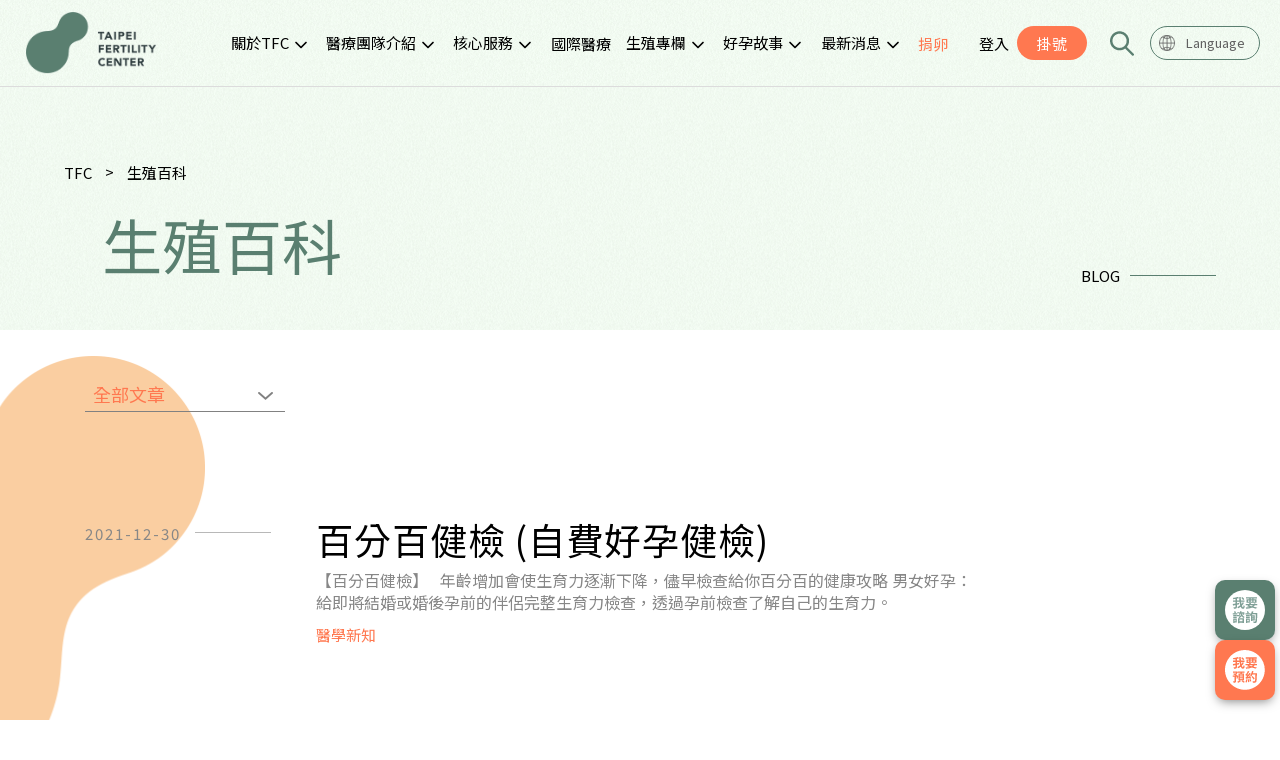

--- FILE ---
content_type: text/html; charset=UTF-8
request_url: https://www.tfcivf.com/zh/problem-oriented-knowledge-of-infertility-factor?page=22
body_size: 14496
content:
<!DOCTYPE html>
<html lang="zh">
<head>
    <meta charset="UTF-8">
    <meta http-equiv="X-UA-Compatible" content="IE=edge">
    <meta name="viewport" content="width=device-width, initial-scale=1">
    <!-- Favicon Icon -->
    <link rel="icon" type="image/png" href="/favicon.ico">
        <title>醫療新知 | TFC 臺北婦產科診所生殖中心</title>
    <meta property="og:type" content="website">
    <meta property="og:title" content="醫療新知 | TFC 臺北婦產科診所生殖中心">
    <meta property="og:url" content="https://www.tfcivf.comhttps://www.tfcivf.com/zh/problem-oriented-knowledge-of-infertility-factor?page=22">
    <meta property="og:site_name" content="TFC 臺北婦產科診所生殖中心">
    <meta property="og:image" content="https://www.tfcivf.com/Content/images/ogimg-250806.jpg">
    <meta name="description" content="臺北婦產科診所生殖中心是由曾啟瑞醫師號召志同道合的醫師夥伴，組成經驗豐富及值得信賴的黃金團隊，攜手建立的亞洲旗艦級醫學生殖中心，一切只為提供您安心好孕。">
<meta name="csrf-param" content="_csrf">
<meta name="csrf-token" content="aE6RUX-deDJzgad77U8ifS7-Ibhdry0xG6anQdNizcYdJPAUFvs_axXK_y_YelYvbJF41wr6T24i5ct0pij0sQ==">

<link href="https://www.tfcivf.com/problem-oriented-knowledge-of-infertility-factor?language=zh" rel="canonical">
<link href="https://www.tfcivf.com/problem-oriented-knowledge-of-infertility-factor?language=zh" rel="alternate" hreflang="TW">
<link href="https://www.tfcivf.com/problem-oriented-knowledge-of-infertility-factor?language=zh" rel="alternate" hreflang="zh-Hant">
<link href="https://www.tfcivf.com/problem-oriented-knowledge-of-infertility-factor?language=zh" rel="alternate" hreflang="HK">
<link href="https://www.tfcivf.com/problem-oriented-knowledge-of-infertility-factor?language=jp" rel="alternate" hreflang="ja">
<link href="https://www.tfcivf.com/problem-oriented-knowledge-of-infertility-factor?language=cn" rel="alternate" hreflang="zh-Hans">
<link href="https://www.tfcivf.com/problem-oriented-knowledge-of-infertility-factor?language=en" rel="alternate" hreflang="x-default">
<link href="https://www.tfcivf.com/problem-oriented-knowledge-of-infertility-factor?language=en" rel="alternate" hreflang="en-GB">
<link href="https://www.tfcivf.com/problem-oriented-knowledge-of-infertility-factor?language=en" rel="alternate" hreflang="en-US">
<link href="/Content/css/member.min.css?v=20240603v2" rel="stylesheet">
<link href="/Content/css/style.min.css?v=20250821v3" rel="stylesheet">    <script src="/Content/js/jquery-3.4.1.min.js"></script>
    <link rel="apple-touch-icon-precomposed" sizes="57x57" href="/Content/images/app_icon/apple-touch-icon-57x57.png" />
    <link rel="apple-touch-icon-precomposed" sizes="114x114" href="/Content/images/app_icon/apple-touch-icon-114x114.png" />
    <link rel="apple-touch-icon-precomposed" sizes="72x72" href="/Content/images/app_icon/apple-touch-icon-72x72.png" />
    <link rel="apple-touch-icon-precomposed" sizes="144x144" href="/Content/images/app_icon/apple-touch-icon-144x144.png" />
    <link rel="apple-touch-icon-precomposed" sizes="60x60" href="/Content/images/app_icon/apple-touch-icon-60x60.png" />
    <link rel="apple-touch-icon-precomposed" sizes="120x120" href="/Content/images/app_icon/apple-touch-icon-120x120.png" />
    <link rel="apple-touch-icon-precomposed" sizes="76x76" href="/Content/images/app_icon/apple-touch-icon-76x76.png" />
    <link rel="apple-touch-icon-precomposed" sizes="152x152" href="/Content/images/app_icon/apple-touch-icon-152x152.png" />
    <link rel="icon" type="image/png" href="/Content/images/app_icon/favicon-196x196.png" sizes="196x196" />
    <link rel="icon" type="image/png" href="/Content/images/app_icon/favicon-96x96.png" sizes="96x96" />
    <link rel="icon" type="image/png" href="/Content/images/app_icon/favicon-32x32.png" sizes="32x32" />
    <link rel="icon" type="image/png" href="/Content/images/app_icon/favicon-16x16.png" sizes="16x16" />
    <link rel="icon" type="image/png" href="/Content/images/app_icon/favicon-128.png" sizes="128x128" />
    <meta name="application-name" content="台北醫科"/>
    <meta name="msapplication-TileColor" content="#FFFFFF" />
    <meta name="msapplication-TileImage" content="/Content/images/app_icon/mstile-144x144.png" />
    <meta name="msapplication-square70x70logo" content="/Content/images/app_icon/mstile-70x70.png" />
    <meta name="msapplication-square150x150logo" content="/Content/images/app_icon/mstile-150x150.png" />
    <meta name="msapplication-wide310x150logo" content="/Content/images/app_icon/mstile-310x150.png" />
    <meta name="msapplication-square310x310logo" content="/Content/images/app_icon/mstile-310x310.png" />
    <meta itemprop="image" content="https://www.tfcivf.com/Content/images/ogimg-250806.jpg">
    <meta name="facebook-domain-verification" content="1rc2j1vdnyzv3a9ptft7m3fd0k56dy" />

        <!-- Google Tag Manager (noscript) -->
    <noscript><iframe src="https://www.googletagmanager.com/ns.html?id=GTM-T4X96S6"
    height="0" width="0" style="display:none;visibility:hidden"></iframe></noscript>
    <!-- End Google Tag Manager (noscript) -->
    <!-- Google Tag Manager (noscript) -->
    <noscript><iframe src="https://www.googletagmanager.com/ns.html?id=GTM-5RZTV7V"
    height="0" width="0" style="display:none;visibility:hidden"></iframe></noscript>
    <!-- End Google Tag Manager (noscript) -->
    <!-- Facebook Pixel Code -->
    <script>
    !function(f,b,e,v,n,t,s)
    {if(f.fbq)return;n=f.fbq=function(){n.callMethod?
    n.callMethod.apply(n,arguments):n.queue.push(arguments)};
    if(!f._fbq)f._fbq=n;n.push=n;n.loaded=!0;n.version='2.0';
    n.queue=[];t=b.createElement(e);t.async=!0;
    t.src=v;s=b.getElementsByTagName(e)[0];
    s.parentNode.insertBefore(t,s)}(window, document,'script',
    'https://connect.facebook.net/en_US/fbevents.js');
    fbq('init', '819387132118689');
    fbq('track', 'PageView');
        </script>
    <noscript><img height="1" width="1" style="display:none"
    src="https://www.facebook.com/tr?id=819387132118689&ev=PageView&noscript=1"
    /></noscript>
    <!-- End Facebook Pixel Code -->
    <!------------------------  application/ld+json  ---------------------------------->
    <script type="application/ld+json">
    {
    "@context":"https://schema.org",
    "@type":"ProfessionalService",
    "priceRange": "$$",
    "name": "TFC臺北婦產科診所生殖中心",
    "address":{
        "@type":"PostalAddress",
        "streetAddress":"松仁路100號14樓",
        "addressLocality":"台北市信義區",
        "postalCode":"11016",
        "addressCountry":"TW"
    },
        "url": "https://www.tfcivf.com/",
        "logo": "https://www.tfcivf.com/Content/images/logo.png",
        "image": "https://www.tfcivf.com/Content/images/logo.png",
        "description": "臺北婦產科診所生殖中心是由曾啟瑞醫師號召志同道合的醫師夥伴，組成經驗豐富及值得信賴的黃金團隊，攜手建立的亞洲旗艦級醫學生殖中心，一切只為提供您安心好孕。
    ",
    "telephone":  "+886227252333"
    }
    </script>
    <script type="application/ld+json">
    {"@context":"https:\/\/schema.org\/","@type":"BreadcrumbList","itemListElement":[{"@type":"ListItem","position":1,"name":"\u9996\u9801","item":"https:\/\/www.tfcivf.comhttps:\/\/www.tfcivf.com\/zh"},{"@type":"ListItem","position":2,"name":"\u751f\u6b96\u767e\u79d1","item":"https:\/\/www.tfcivf.comhttps:\/\/www.tfcivf.comhttps:\/\/www.tfcivf.com\/zh\/problem-oriented-knowledge-of-infertility-factor"}]}    </script>
    <script>
    window.addEventListener('load', function(event){
    if(window.location.href.includes("/completed")){
        gtag('event', 'conversion', {'send_to': 'AW-10876743445/96lnCK_yi4MZEJXet8Io'});  
        }
    });
    </script>
    <!------------------------  application/ld+json  ---------------------------------->
    <!-- Facebook Pixel Code -->
    <script>!function(f,b,e,v,n,t,s){if(f.fbq)return;n=f.fbq=function(){n.callMethod?n.callMethod.apply(n,arguments):n.queue.push(arguments)};if(!f._fbq)f._fbq=n;n.push=n;n.loaded=!0;n.version='2.0';n.queue=[];t=b.createElement(e);t.async=!0;t.src=v;s=b.getElementsByTagName(e)[0];s.parentNode.insertBefore(t,s)}(window,document,'script','https://connect.facebook.net/en_US/fbevents.js'); fbq('init', '774686380013448'); fbq('track', 'PageView');</script>
    <noscript> <img height="1" width="1" src="https://www.facebook.com/tr?id=774686380013448&ev=PageView&noscript=1"/></noscript>
    <!-- End Facebook Pixel Code -->
</head>
<body class="zh">
    <!------------------------  Global site tag (gtag.js) - Google Analytics ---------------------------------->
    <script async src="https://www.googletagmanager.com/gtag/js?id=G-VMB6N5E69M"></script>
        <script>
        window.dataLayer = window.dataLayer || [];
        function gtag(){dataLayer.push(arguments);}
        gtag('js', new Date());
        gtag('config', 'G-VMB6N5E69M');
        </script>

        <!-- Google Tag Manager -->
        <script>(function(w,d,s,l,i){w[l]=w[l]||[];w[l].push({'gtm.start':
        new Date().getTime(),event:'gtm.js'});var f=d.getElementsByTagName(s)[0],
        j=d.createElement(s),dl=l!='dataLayer'?'&l='+l:'';j.async=true;j.src=
        'https://www.googletagmanager.com/gtm.js?id='+i+dl;f.parentNode.insertBefore(j,f);
        })(window,document,'script','dataLayer','GTM-T4X96S6');</script>
        <!-- End Google Tag Manager -->

        <!-- Google Tag Manager -->
        <script>(function(w,d,s,l,i){w[l]=w[l]||[];w[l].push({'gtm.start':
        new Date().getTime(),event:'gtm.js'});var f=d.getElementsByTagName(s)[0],
        j=d.createElement(s),dl=l!='dataLayer'?'&l='+l:'';j.async=true;j.src=
        'https://www.googletagmanager.com/gtm.js?id='+i+dl;f.parentNode.insertBefore(j,f);
        })(window,document,'script','dataLayer','GTM-5RZTV7V');</script>
        <!-- End Google Tag Manager -->
    <!------------------------  Global site tag (gtag.js) - Google Analytics ---------------------------------->
    <!-- Google tag (gtag.js) -->
<script async src="https://www.googletagmanager.com/gtag/js?id=AW-10876743445"></script>
<script>
  window.dataLayer = window.dataLayer || [];
  function gtag(){dataLayer.push(arguments);}
  gtag('js', new Date());

  gtag('config', 'AW-10876743445',{'allow_enhanced_conversions': true });
</script>

<script>
	window.addEventListener('load',function()
	{
		if(window.location.href.includes('/register')) 
		{
			document.querySelectorAll('div.main-btn').forEach(function(e)
			{
			    e.addEventListener('click',function()
			    {
                    var name= document.querySelector('input#memberregisterform-accountname').value;
                    var email= document.querySelector('input#memberregisterform-email').value;
                    var phone1= document.querySelector('input#memberregisterform-areatel').value;
                    var phone2= document.querySelector('input#memberregisterform-mobile').value;
                    var password= document.querySelector('input#memberregisterform-password').value;
                    var repassword= document.querySelector('input#memberregisterform-repassword').value;
                    var mailformat = /^\w+([\.-]?\w+)*@\w+([\.-]?\w+)*(\.\w{2,3})+$/;
                    if(email!="" && email.match(mailformat)  &&  name!="" &&  phone1!="" &&  phone2!="" &&  password!="" &&  repassword!="")
                    {
                        gtag('set', 'user_data',{
                            'email': email 
                        }) 
                        gtag('event', 'conversion', {'send_to': 'AW-10876743445/5N6TCNegq9YYEJXet8Io'});
                    }
                })
			})
		}
	})
</script>

<script>
	window.addEventListener('load',function()
	{
		if(window.location.href.includes('/login')) 
		{
			document.querySelectorAll('div.main-btn').forEach(function(e)
			{
			    e.addEventListener('click',function()
			    {
                    var email= document.querySelector('input#memberloginform-email').value;
                    var password= document.querySelector('input#memberloginform-password').value;
                    var mailformat = /^\w+([\.-]?\w+)*@\w+([\.-]?\w+)*(\.\w{2,3})+$/;
                    if(email!="" && email.match(mailformat)  &&  password!="")
                    {
                        gtag('set', 'user_data',{
                            'email': email 
                        }) 
                        gtag('event', 'conversion', {'send_to': 'AW-10876743445/qOcLCNqgq9YYEJXet8Io'});
                    }
                })
			})
		}
	})
</script>

<script>
	window.addEventListener('load',function()
	{
		if(window.location.href.includes('/ovum-and-sperm-bank')) 
		{
			document.querySelectorAll('div.main-btn').forEach(function(e)
			{
			    e.addEventListener('click',function()
			    {
                    var name= document.querySelector('input#bankform-name').value;
                    var email= document.querySelector('input#bankform-email').value;
                    var phone1= document.querySelector('input#bankform-areatel').value;
                    var phone2= document.querySelector('input#bankform-tel').value;
                    var weight= document.querySelector('input#bankform-weight').value;
                    var mailformat = /^\w+([\.-]?\w+)*@\w+([\.-]?\w+)*(\.\w{2,3})+$/;
                    if(email!="" && email.match(mailformat)  &&  name!="" &&  phone1!="" &&  phone2!="" &&  weight!="")
                    {
                        gtag('set', 'user_data',{
                            'email': email 
                        }) 
                        gtag('event', 'conversion', {'send_to': 'AW-10876743445/Z5bSCN2gq9YYEJXet8Io'});
                    }
                })
			})
		}
	})
</script><div class="ajaxSearch">
    <article class="search">
        <a class="search__close" href="javascript:void(0);">X</a>
        <div class="search__body inner-view">
        <form action="https://www.tfcivf.com/zh/search">
            <fieldset class="form js__memberFrom">
                <legend>search form</legend>
                <div class="form__item max">
                    <label for="userEmail">TFC全站查詢</label>
                    <div class="box">
                        <input type='text' placeholder='請輸入關鍵字' name='txt'>
                        <div class="form__errorMsg">請輸入關鍵字</div> 
                        <div class="search_hot">
                            熱搜 
                            <a href="https://www.tfcivf.com/zh/search?txt=%E4%B8%8D%E5%AD%95">#不孕</a>
                            <a href="https://www.tfcivf.com/zh/search?txt=%E8%A9%A6%E7%AE%A1%E5%AC%B0%E5%85%92"># 試管嬰兒</a>
                            <a href="https://www.tfcivf.com/zh/search?txt=%E6%9B%BE%E5%95%9F%E7%91%9E"># 曾啟瑞</a>
                            <a href="https://www.tfcivf.com/zh/search?txt=%E5%8F%B0%E5%8C%97%E9%86%AB%E5%AD%B8"># 台北醫學</a>
                            <a href="https://www.tfcivf.com/zh/search?txt=%E5%AD%90%E5%AE%AE%E9%8F%A1%E6%AA%A2%E6%9F%A5"># 子宮鏡檢查</a>
                        </div> 
                    </div>
                    <div class="form__btn">
                        <button class="btn btn-fancy btn-fancy-secondary" type="submit" >
                            <span class="txt">搜 尋</span>
                            <span class="circle"></span>
                        </button>
                    </div>
                </div> 
            </fieldset>
        </form>
        </div>
    </article>
</div> 
<div class="page__wrap blog__page  "> 

        <!------------------------  common start ---------------------------------->
        <header class="header">
    <div class="view">
        <div class="header__logo">
            <a href="https://www.tfcivf.com/?language=zh"><img src="/Content/images/logo.png" alt="TAIPEI FERTILITY CENTER"></a>
        </div>
        <div class="header__nav">
                    <div class="header__nav_list arrow">
                <a href="https://www.tfcivf.com/zh/about-tfc">關於TFC</a>
                                <ul class="subnav">
                                    <li><a href="https://www.tfcivf.com/zh/about/introduct">院所簡介</a></li>
                                    <li><a href="https://www.tfcivf.com/zh/about/environment">就診環境</a></li>
                                    <li><a href="https://www.tfcivf.com/zh/service/advenced-technology-Laboratory">胚胎實驗室</a></li>
                                    <li><a href="https://www.tfcivf.com/zh/news/content/196">SNQ認證生殖中心</a></li>
                                    <li><a href="/zh/about-traffic">TFC交通資訊</a></li>
                                    <li><a href="https://www.tfcivf.com/zh/faq">常見問題</a></li>
                                    <li><a href="https://www.tfcivf.com/zh/news/content/309">TFC特約企業專區</a></li>
                                </ul>
            </div>
                    <div class="header__nav_list arrow">
                <a href="https://www.tfcivf.com/zh/doctor/list/doctor">醫療團隊介紹</a>
                                <ul class="subnav">
                                    <li><a href="https://www.tfcivf.com/zh/doctor/list/doctor">黃金醫療團隊</a></li>
                                    <li><a href="https://www.tfcivf.com/zh/outpatient">最新門診時間</a></li>
                                </ul>
            </div>
                    <div class="header__nav_list arrow">
                <a href="/zh/clinic-core-service/index">核心服務</a>
                                <ul class="subnav">
                                    <li><a href="https://www.tfcivf.com/zh/service/infertility-consultantion-and-diagnosis">不孕症檢查</a></li>
                                    <li><a href="https://www.tfcivf.com/zh/service/ivf">試管嬰兒IVF</a></li>
                                    <li><a href="https://www.tfcivf.com/zh/service/aih-iui">人工受孕IUI</a></li>
                                    <li><a href="https://www.tfcivf.com/zh/service/social-eggs-sperm-freezing-program">冷凍卵子</a></li>
                                    <li><a href="https://www.tfcivf.com/zh/service/egg-sperm-donation-program">捐贈卵子、捐贈精子</a></li>
                                    <li><a href="https://www.tfcivf.com/zh/service/advenced-technology">尖端技術(PGS/PGD/ERA)</a></li>
                                    <li><a href="https://www.tfcivf.com/zh/service/hysteroscopy">子宮鏡檢查</a></li>
                                    <li><a href="https://www.tfcivf.com/zh/service/reproductive-check-up">生育健康檢查</a></li>
                                    <li><a href="https://www.tfcivf.com/zh/service/habitual-abortion-evaluation-and-treatment">習慣性流產檢測與治療</a></li>
                                    <li><a href="https://www.tfcivf.com/zh/service/Chinese-medicine-clinic">中醫諮詢門診</a></li>
                                    <li><a href="https://www.tfcivf.com/zh/service/Nutrition-Counseling-Clinic">營養諮詢門診</a></li>
                                    <li><a href="https://www.tfcivf.com/zh/service/psychological-counseling">心理諮商門診</a></li>
                                    <li><a href="https://www.tfcivf.com/zh/news/content/260">多元性別友善</a></li>
                                </ul>
            </div>
                    <div class="header__nav_list 1">
                <a href="https://www.tfcivf.com/zh/international-medical-service">國際醫療</a>
                                </ul>
            </div>
                    <div class="header__nav_list arrow">
                <a href="https://www.tfcivf.com/zh/problem-oriented-knowledge-of-infertility-factor">生殖專欄</a>
                                <ul class="subnav">
                                    <li><a href="https://www.tfcivf.com/zh/problem-oriented-knowledge-of-infertility-factor/in-vitro-fertilization">試管嬰兒小知識</a></li>
                                    <li><a href="https://www.tfcivf.com/zh/problem-oriented-knowledge-of-infertility-factor/social-egg-freezing">凍卵小知識</a></li>
                                    <li><a href="https://www.tfcivf.com/zh/problem-oriented-knowledge-of-infertility-factor/egg-donation">捐卵小知識</a></li>
                                    <li><a href="https://www.tfcivf.com/zh/problem-oriented-knowledge-of-infertility-factor/endometriosis">子宮內膜異位症</a></li>
                                    <li><a href="https://www.tfcivf.com/zh/problem-oriented-knowledge-of-infertility-factor/6">多囊性卵巢症候群</a></li>
                                    <li><a href="https://www.tfcivf.com/zh/problem-oriented-knowledge-of-infertility-factor/fertility-preservation">癌症生育保存</a></li>
                                    <li><a href="https://www.tfcivf.com/zh/problem-oriented-knowledge-of-infertility-factor/2">男性不孕</a></li>
                                    <li><a href="https://www.tfcivf.com/zh/problem-oriented-knowledge-of-infertility-factor/care-ovum">備孕、養卵飲食</a></li>
                                    <li><a href="https://www.tfcivf.com/zh/problem-oriented-knowledge-of-infertility-factor/healthy-living-diet">健康生活飲食</a></li>
                                    <li><a href="https://www.tfcivf.com/zh/problem-oriented-knowledge-of-infertility-factor/1">醫學新知</a></li>
                                    <li><a href="https://www.tfcivf.com/zh/problem-oriented-knowledge-of-infertility-factor?slug=traditional+chinese+medicine">中醫備孕</a></li>
                                </ul>
            </div>
                    <div class="header__nav_list arrow">
                <a href="https://www.tfcivf.com/zh/success-cases-feed-back/index">好孕故事</a>
                                <ul class="subnav">
                                    <li><a href="https://www.tfcivf.com/zh/success-cases-feed-back/index">成功案例</a></li>
                                    <li><a href="https://www.tfcivf.com/zh/media-report/index">好孕影音</a></li>
                                </ul>
            </div>
                    <div class="header__nav_list arrow">
                <a href="https://www.tfcivf.com/zh/news/index">最新消息</a>
                                <ul class="subnav">
                                    <li><a href="https://www.tfcivf.com/zh/news/2">重要公告</a></li>
                                    <li><a href="https://www.tfcivf.com/zh/news/3">活動講座</a></li>
                                    <li><a href="https://www.tfcivf.com/zh/news/1">媒體報導</a></li>
                                </ul>
            </div>
                <div class="header__nav_list important hide_en hide_cn hide_jp">
            <a href="https://www.tfcivf.com/zh/ovum-and-sperm-bank">捐卵</a>
        </div>
        <!-- 
            <div class="header__reserve">
                <a target="_blank" href="https://appointment.tfcivf.com?clientKey=empty&from=3wweb&lang=zh">預約掛號</a>/<a target="_blank" href="https://my-appointment.tfcivf.com/?clientKey=[base64]">查詢</a>
            </div>
        -->

            <!-- <div class="header__reserve"><a href="https://appointment.tfcivf.com?clientKey=empty&from=3wweb&lang=zh" target="_blank">預約掛號</a></div> -->
            <!-- <div class="header__inquire"><a target="_blank" href="https://my-appointment.tfcivf.com/?clientKey=[base64]">查詢掛號</a></div> -->
            <div class="header__join">
                            <ul>
                    <li class="join__item"><a href="https://www.tfcivf.com/zh/member/login">登入</a></li>
                    <!-- <li class="join__item"><a href="https://www.tfcivf.com/zh/member/register">申請會員</a></li> -->
                    
                </ul>
                        </div>
            <div class="header__donate">
                <a class="btn btn-orange" href="https://appointment.tfcivf.com?clientKey=empty&from=3wweb&lang=zh">掛號</a>
            </div>
            <div class="header__register">
                <a class="btn btn-orange btn-rounded" href="https://appointment.tfcivf.com?clientKey=empty&from=3wweb&lang=zh">掛號</a>
            </div>
            <div class="header__search">
                <a onclick="searchStart(this);" href="javascript:void(0);"><img src="/Content/images/search/icon_search.svg" alt=""></a>
            </div>

            <div class="header__language">
                <div class="select-style news-lists-select url-select">
                    <select class="select " >
                    <option selected >Language</option>
                                                    <option  data-link="https://www.tfcivf.com/zh/problem-oriented-knowledge-of-infertility-factor?page=22" value="繁體中文">繁體中文</option>
                                                    <option  data-link="https://www.tfcivf.com/en/problem-oriented-knowledge-of-infertility-factor?page=22" value="English">English</option>
                                                    <option  data-link="https://www.tfcivf.com/cn/problem-oriented-knowledge-of-infertility-factor?page=22" value="簡體中文">簡體中文</option>
                                                    <option  data-link="https://www.tfcivf.com/jp/problem-oriented-knowledge-of-infertility-factor?page=22" value="Japan">Japan</option>
                                            </select>
                </div>
            </div>
        </div>
    </div>
</header>
<!----- bg ------>
<div class="fixed__circle__bg"></div>
<!----- burger ------>
<div class="fixed__burger__wrapper">
    <div class="burger">
        <div class="burger__inner">
            <span class="burger__inner__line"></span>
            <span class="burger__inner__line"></span>
            <span class="burger__inner__line"></span>
        </div>
        <div class="txt">MENU</div>
    </div>
</div>
<!----- nav ----->
<div class="fixed__nav__wrapper">
    <div class="fixed__nav__wrapper-inner">
        <div class="view">
            <div class="header__logo">
                <a href="https://www.tfcivf.com/?language=zh"><img src="/Content/images/logo_w.png" alt="TAIPEI FERTILITY CENTER"></a>
            </div>
            <nav class="nav">
            <ul class="nav__wrap">
                                <li class="nav__item nav__item__child">
                    <a class="nav__item__link" href="https://www.tfcivf.com/zh/about-tfc">關於TFC</a>
                                                <ul class="nav__sub__wrap">
                            <li class="nav__sub__li nav__sub__main"><span class="back"></span> 關於TFC</li>
                                                    <li class="nav__sub__li nav__sub__main"><a href="https://www.tfcivf.com/zh/about/introduct">院所簡介</a></li>
                                                    <li class="nav__sub__li nav__sub__main"><a href="https://www.tfcivf.com/zh/about/environment">就診環境</a></li>
                                                    <li class="nav__sub__li nav__sub__main"><a href="https://www.tfcivf.com/zh/service/advenced-technology-Laboratory">胚胎實驗室</a></li>
                                                    <li class="nav__sub__li nav__sub__main"><a href="https://www.tfcivf.com/zh/news/content/196">SNQ認證生殖中心</a></li>
                                                    <li class="nav__sub__li nav__sub__main"><a href="/zh/about-traffic">TFC交通資訊</a></li>
                                                    <li class="nav__sub__li nav__sub__main"><a href="https://www.tfcivf.com/zh/faq">常見問題</a></li>
                                                    <li class="nav__sub__li nav__sub__main"><a href="https://www.tfcivf.com/zh/news/content/309">TFC特約企業專區</a></li>
                                                </ul>
                        
                                <li class="nav__item nav__item__child">
                    <a class="nav__item__link" href="https://www.tfcivf.com/zh/doctor/list/doctor">醫療團隊介紹</a>
                                                <ul class="nav__sub__wrap">
                            <li class="nav__sub__li nav__sub__main"><span class="back"></span> 醫療團隊介紹</li>
                                                    <li class="nav__sub__li nav__sub__main"><a href="https://www.tfcivf.com/zh/doctor/list/doctor">黃金醫療團隊</a></li>
                                                    <li class="nav__sub__li nav__sub__main"><a href="https://www.tfcivf.com/zh/outpatient">最新門診時間</a></li>
                                                </ul>
                        
                                <li class="nav__item nav__item__child">
                    <a class="nav__item__link" href="/zh/clinic-core-service/index">核心服務</a>
                                                <ul class="nav__sub__wrap">
                            <li class="nav__sub__li nav__sub__main"><span class="back"></span> 核心服務</li>
                                                    <li class="nav__sub__li nav__sub__main"><a href="https://www.tfcivf.com/zh/service/infertility-consultantion-and-diagnosis">不孕症檢查</a></li>
                                                    <li class="nav__sub__li nav__sub__main"><a href="https://www.tfcivf.com/zh/service/ivf">試管嬰兒IVF</a></li>
                                                    <li class="nav__sub__li nav__sub__main"><a href="https://www.tfcivf.com/zh/service/aih-iui">人工受孕IUI</a></li>
                                                    <li class="nav__sub__li nav__sub__main"><a href="https://www.tfcivf.com/zh/service/social-eggs-sperm-freezing-program">冷凍卵子</a></li>
                                                    <li class="nav__sub__li nav__sub__main"><a href="https://www.tfcivf.com/zh/service/egg-sperm-donation-program">捐贈卵子、捐贈精子</a></li>
                                                    <li class="nav__sub__li nav__sub__main"><a href="https://www.tfcivf.com/zh/service/advenced-technology">尖端技術(PGS/PGD/ERA)</a></li>
                                                    <li class="nav__sub__li nav__sub__main"><a href="https://www.tfcivf.com/zh/service/hysteroscopy">子宮鏡檢查</a></li>
                                                    <li class="nav__sub__li nav__sub__main"><a href="https://www.tfcivf.com/zh/service/reproductive-check-up">生育健康檢查</a></li>
                                                    <li class="nav__sub__li nav__sub__main"><a href="https://www.tfcivf.com/zh/service/habitual-abortion-evaluation-and-treatment">習慣性流產檢測與治療</a></li>
                                                    <li class="nav__sub__li nav__sub__main"><a href="https://www.tfcivf.com/zh/service/Chinese-medicine-clinic">中醫諮詢門診</a></li>
                                                    <li class="nav__sub__li nav__sub__main"><a href="https://www.tfcivf.com/zh/service/Nutrition-Counseling-Clinic">營養諮詢門診</a></li>
                                                    <li class="nav__sub__li nav__sub__main"><a href="https://www.tfcivf.com/zh/service/psychological-counseling">心理諮商門診</a></li>
                                                    <li class="nav__sub__li nav__sub__main"><a href="https://www.tfcivf.com/zh/news/content/260">多元性別友善</a></li>
                                                </ul>
                        
                                <li class="nav__item ">
                    <a class="nav__item__link" href="https://www.tfcivf.com/zh/international-medical-service">國際醫療</a>
                        
                                <li class="nav__item nav__item__child">
                    <a class="nav__item__link" href="https://www.tfcivf.com/zh/problem-oriented-knowledge-of-infertility-factor">生殖專欄</a>
                                                <ul class="nav__sub__wrap">
                            <li class="nav__sub__li nav__sub__main"><span class="back"></span> 生殖專欄</li>
                                                    <li class="nav__sub__li nav__sub__main"><a href="https://www.tfcivf.com/zh/problem-oriented-knowledge-of-infertility-factor/in-vitro-fertilization">試管嬰兒小知識</a></li>
                                                    <li class="nav__sub__li nav__sub__main"><a href="https://www.tfcivf.com/zh/problem-oriented-knowledge-of-infertility-factor/social-egg-freezing">凍卵小知識</a></li>
                                                    <li class="nav__sub__li nav__sub__main"><a href="https://www.tfcivf.com/zh/problem-oriented-knowledge-of-infertility-factor/egg-donation">捐卵小知識</a></li>
                                                    <li class="nav__sub__li nav__sub__main"><a href="https://www.tfcivf.com/zh/problem-oriented-knowledge-of-infertility-factor/endometriosis">子宮內膜異位症</a></li>
                                                    <li class="nav__sub__li nav__sub__main"><a href="https://www.tfcivf.com/zh/problem-oriented-knowledge-of-infertility-factor/6">多囊性卵巢症候群</a></li>
                                                    <li class="nav__sub__li nav__sub__main"><a href="https://www.tfcivf.com/zh/problem-oriented-knowledge-of-infertility-factor/fertility-preservation">癌症生育保存</a></li>
                                                    <li class="nav__sub__li nav__sub__main"><a href="https://www.tfcivf.com/zh/problem-oriented-knowledge-of-infertility-factor/2">男性不孕</a></li>
                                                    <li class="nav__sub__li nav__sub__main"><a href="https://www.tfcivf.com/zh/problem-oriented-knowledge-of-infertility-factor/care-ovum">備孕、養卵飲食</a></li>
                                                    <li class="nav__sub__li nav__sub__main"><a href="https://www.tfcivf.com/zh/problem-oriented-knowledge-of-infertility-factor/healthy-living-diet">健康生活飲食</a></li>
                                                    <li class="nav__sub__li nav__sub__main"><a href="https://www.tfcivf.com/zh/problem-oriented-knowledge-of-infertility-factor/1">醫學新知</a></li>
                                                    <li class="nav__sub__li nav__sub__main"><a href="https://www.tfcivf.com/zh/problem-oriented-knowledge-of-infertility-factor?slug=traditional+chinese+medicine">中醫備孕</a></li>
                                                </ul>
                        
                                <li class="nav__item nav__item__child">
                    <a class="nav__item__link" href="https://www.tfcivf.com/zh/success-cases-feed-back/index">好孕故事</a>
                                                <ul class="nav__sub__wrap">
                            <li class="nav__sub__li nav__sub__main"><span class="back"></span> 好孕故事</li>
                                                    <li class="nav__sub__li nav__sub__main"><a href="https://www.tfcivf.com/zh/success-cases-feed-back/index">成功案例</a></li>
                                                    <li class="nav__sub__li nav__sub__main"><a href="https://www.tfcivf.com/zh/media-report/index">好孕影音</a></li>
                                                </ul>
                        
                                <li class="nav__item nav__item__child">
                    <a class="nav__item__link" href="https://www.tfcivf.com/zh/news/index">最新消息</a>
                                                <ul class="nav__sub__wrap">
                            <li class="nav__sub__li nav__sub__main"><span class="back"></span> 最新消息</li>
                                                    <li class="nav__sub__li nav__sub__main"><a href="https://www.tfcivf.com/zh/news/2">重要公告</a></li>
                                                    <li class="nav__sub__li nav__sub__main"><a href="https://www.tfcivf.com/zh/news/3">活動講座</a></li>
                                                    <li class="nav__sub__li nav__sub__main"><a href="https://www.tfcivf.com/zh/news/1">媒體報導</a></li>
                                                </ul>
                        
                                <li class="nav__item important hide_en hide_cn hide_jp">
                    <a href="https://www.tfcivf.com/zh/ovum-and-sperm-bank">捐卵</a>
                </li>
            </ul>
            <!--
                <ul class="nav__wrap">
                    <li class="nav__item nav__item__child">
                        <a class="nav__item__link" href="https://www.tfcivf.com/zh/about-tfc">關於TFC</a>
                        <ul class="nav__sub__wrap">
                            <li class="nav__sub__li nav__sub__main"><span class="back"></span> 關於TFC</li>
                            <li class="nav__sub__li"><a href="https://www.tfcivf.com/zh/about-tfc/index#tfcCenter">TFC臺北婦產科診所生殖中心</a></li>
                            <li class="nav__sub__li"><a href="https://www.tfcivf.com/zh/about-tfc/index#tfcAssistant">黃金醫療團隊助您好孕</a></li>
                            <li class="nav__sub__li"><a href="https://www.tfcivf.com/zh/about-tfc/index#tfcLab">好孕實驗室</a></li>
                            <li class="nav__sub__li"><a href="https://www.tfcivf.com/zh/about-tfc/index#tfcTraffic">TFC交通資訊</a></li>
                        </ul>
                    </li>
                    <li class="nav__item nav__item__child">
                        <a class="nav__item__link" href="https://www.tfcivf.com/zh/clinic-core-service">核心服務</a>
                        <ul class="nav__sub__wrap">
                        
                            <li class="nav__sub__li nav__sub__main"><span class="back"></span> 核心服務</li>
                            <li class="nav__sub__li"><a href="https://www.tfcivf.com/zh/clinic-core-service">核心服務</a></li>
                            <li class="nav__sub__li"><a href="https://www.tfcivf.com/zh/service/ivf">試管嬰兒領航</a></li>
                            <li class="nav__sub__li"><a href="https://www.tfcivf.com/zh/service/aih-iui">人工受孕33+</a></li>
                            <li class="nav__sub__li"><a href="https://www.tfcivf.com/zh/service/social-eggs-sperm-freezing-program">凍卵凍精</a></li>
                            <li class="nav__sub__li hide_en"><a href="https://www.tfcivf.com/zh/service/egg-sperm-donation-program">捐卵捐精</a></li>
                            <li class="nav__sub__li"><a href="https://www.tfcivf.com/zh/service/hysteroscopy">子宮鏡檢查</a></li>
                            <li class="nav__sub__li"><a href="https://www.tfcivf.com/zh/service/habitual-abortion-evaluation-and-treatment">習慣性流產檢測與治療</a></li>
                            <li class="nav__sub__li"><a href="https://www.tfcivf.com/zh/service/infertility-consultantion-and-diagnosis">不孕症診斷諮詢/生育力解析</a></li>
                            <li class="nav__sub__li"><a href="https://www.tfcivf.com/zh/service/advenced-technology">尖端技術</a></li>
                        </ul>
                    </li>
                    <li class="nav__item hide_en">
                        <a href="https://www.tfcivf.com/zh/problem-oriented-knowledge-of-infertility-factor">生殖百科</a>
                        <ul class="nav__sub__wrap">
                            <li class="nav__sub__li nav__sub__main"><span class="back"></span> 生殖百科</li>
                        </ul>
                    </li>
                    <li class="nav__item">
                        <a href="https://www.tfcivf.com/zh/doctor">黃金醫療團隊</a>
                    </li>
                    <li class="nav__item nav__item__child"> 
                        <a class="nav__item__link" href="https://www.tfcivf.com/zh/news">最新消息</a>
                        <ul class="nav__sub__wrap">
                            <li class="nav__sub__li nav__sub__main"><span class="back"></span> 最新消息</li>
                                                            <li class="nav__sub__li"><a href="https://www.tfcivf.com/zh/news/3">活動</a></li>
                                                            <li class="nav__sub__li"><a href="https://www.tfcivf.com/zh/news/1">新聞</a></li>
                                                            <li class="nav__sub__li"><a href="https://www.tfcivf.com/zh/news/2">公告</a></li>
                                                            <li class="nav__sub__li"><a href="https://www.tfcivf.com/zh/news/6">座談會</a></li>
                                                            <li class="nav__sub__li"><a href="https://www.tfcivf.com/zh/news/5">學術交流</a></li>
                                                    </ul>
                    </li>
                    <li class="nav__item"><a href="https://www.tfcivf.com/zh/media-report">媒體/影音</a></li>
                    <li class="nav__item"><a href="https://www.tfcivf.com/zh/success-cases-feed-back">成功分享</a></li>
                    <li class="nav__item hide_en"><a href="https://www.tfcivf.com/zh/ovum-and-sperm-bank">好孕銀行</a></li>
                    <li class="nav__item"><a href="https://www.tfcivf.com/zh/faq">FAQ</a></li>
                    <li class="nav__item nav__reserve"><a href="https://appointment.tfcivf.com?clientKey=empty&from=3wweb&lang=zh">預約掛號</a></li>
                    <li class="nav__item nav__inquire"><a target="_blank" href="https://my-appointment.tfcivf.com/?clientKey=[base64]">查詢掛號</a></li>
                </ul>
            -->
            </nav>
            <div class="nav__social pc-show">
                <ul class="nav__wrap">
                    <li class="nav__item">
                        <a class="icon icon-scale" target="_blank" href="https://www.facebook.com/tfcivf/"><img
                                src="/Content/images/icon/social/facebook.png" alt="facebook"></a>
                    </li>
                    <li class="nav__item">
                        <a class="icon icon-scale" target="_blank" href="http://nav.cx/6STaH0y"><img src="/Content/images/icon/social/line.png"
                                alt="line"></a>
                    </li>
                    <li class="nav__item">
                        <a class="icon icon-scale" target="_blank" href="https://www.tfcivf.com/zh/contact-us"><img src="/Content/images/icon/social/email.png" alt="email"></a>
                    </li>
                </ul>
            </div>
            <!-- <div class="copyright pc-show">© Taipei MediTech 臺北醫學科技股份有限公司</div> -->
        </div>
        <div class="nav__contact__mb">
            <div class="nav__contact__mb__join">
                <!-- <div class="nav__reserve" style="width: 100%;padding: 10px 0 20px 10px;"><a style="color: #fdc6ae !important;" href="https://appointment.tfcivf.com?clientKey=empty&from=3wweb&lang=zh">預約掛號</a></div> -->
                <div class="nav__join">
                                    <ul>
                        <li class="join__item"><a href="https://www.tfcivf.com/zh/member/register">申請會員</a></li>
                        <li class="join__item"><a href="https://www.tfcivf.com/zh/member/login">登入</a></li>
                    </ul>
                                </div>
                <!-- <div class="header__donate hide_en hide_cn hide_jp">
                    <a class="btn btn-orange btn-rounded" href="https://www.tfcivf.com/zh/ovum-and-sperm-bank">捐卵助好孕</a>
                </div> -->
            </div>
            <!-- <hr class="break"> -->
            <div class="nav__contact__mb__social">
                <div class="nav__social">
                    <ul class="nav__wrap">
                        <li class="nav__item hide_cn">
                            <a class="icon icon-scale" target="_blank" href="https://www.instagram.com/tfc.ivf/"><img src="/Content/images/icon/social/instagram.png" alt="instagram"></a>
                        </li>
                        <li class="nav__item hide_zh hide_jp hide_en">
                            <a class="icon icon-scale" target="_blank" href="http://www.xiaohongshu.com/user/profile/602f22470000000001009e42"><img src="/Content/images/icon/social/xiaohongshu.png" alt="xiaohongshu"></a>
                        </li>
                        <li class="nav__item hide_zh hide_jp hide_en">
                            <a class="icon icon-scale" target="_blank" href="https://weibo.com/u/7386828001"><img src="/Content/images/icon/social/weibo.png" alt="weibo"></a>
                        </li>
                        <li class="nav__item hide_zh hide_cn hide_jp">
                            <a class="icon icon-scale" target="_blank" href="https://wa.me/886928651058"><img src="/Content/images/icon/social/whatsapp.png" alt="whatsapp"></a>
                        </li>
                        <li class="nav__item hide_cn">
                            <a class="icon icon-scale" target="_blank" href="https://www.facebook.com/tfcivf/"><img src="/Content/images/icon/social/facebook.png" alt="facebook"></a>
                        </li>
                        <li class="nav__item hide_cn">
                            <a class="icon icon-scale" target="_blank" href="https://www.youtube.com/channel/UC4LwxzuzRqwSpa1A64eziDQ"><img src="/Content/images/icon/social/youtube.png" alt="youtube"></a>
                        </li>
                        <li class="nav__item hide_zh hide_cn hide_en">
                            <a class="icon icon-scale" target="_blank" href="https://twitter.com/TFC66720691"><img src="/Content/images/icon/social/twitter.png" alt="twitter"></a>
                        </li>
                        <li class="nav__item hide_zh hide_en hide_jp">
                            <a class="icon icon-scale" target="_blank" href="https://u.wechat.com/IEJq0GMW15zDazafHacW-HM"><img src="/Content/images/icon/social/wechat.png" alt="wechat"></a>
                        </li>
                        <li class="nav__item hide_cn">
                            <a class="icon icon-scale" target="_blank" href="http://nav.cx/6STaH0y"><img src="/Content/images/icon/social/line.png" alt="line"></a>
                        </li>
                        <!-- <li class="nav__item">
                            <a class="icon icon-scale" target="_blank" href="https://www.tfcivf.com/zh/contact-us"><img src="/Content/images/icon/social/email_g.png" alt="email"></a>
                        </li> -->
                        <!-- <li class="nav__item">
                            <a class="icon" target="_blank" href="https://www.facebook.com/tfcivf/"><img src="/Content/images/icon/social/facebook.png" alt=""></a>
                        </li>
                        <li class="nav__item">
                            <a class="icon" target="_blank" href="http://nav.cx/6STaH0y"><img src="/Content/images/icon/social/line.png" alt="line"></a>
                        </li> -->
                        <li class="nav__item ">
                            <a class="icon" target="_blank" href="https://www.tfcivf.com/zh/contact-us"><img src="/Content/images/icon/social/email.png" alt="email"></a>
                        </li>
                    </ul>
                </div>
                <div class="nav__language">
                    <div class="select-style theme-white">
                        <select class="select langselect" name="" id="">
                        <option selected >Language</option>
                                                        <option  data-link="https://www.tfcivf.com/zh/problem-oriented-knowledge-of-infertility-factor?page=22" value="繁體中文">繁體中文</option>
                                                            <option  data-link="https://www.tfcivf.com/en/problem-oriented-knowledge-of-infertility-factor?page=22" value="English">English</option>
                                                            <option  data-link="https://www.tfcivf.com/cn/problem-oriented-knowledge-of-infertility-factor?page=22" value="簡體中文">簡體中文</option>
                                                            <option  data-link="https://www.tfcivf.com/jp/problem-oriented-knowledge-of-infertility-factor?page=22" value="Japan">Japan</option>
                                                    </select>
                    </div>
                </div>
            </div>
            <!-- <hr class="break"> -->
            <div class="copyright">本網站為TFC委由台北醫學科技股份有限公司維護管理</div>
        </div>
    </div>
</div>
<script>
    $(function(){
      // bind change event to select
      $('.langselect').on('change', function () {
          console.log( $(this) )
          var url = $(this).find('option').filter(':selected').data('link'); // get selected value
          if (url) { // require a URL
              window.location = url; // redirect
          }
          return false;
      });
    });
</script>
        <!----------- sub header  ----------->
<section class="section sub_header_section">
    <article class="crumb" >
        <div class="view">
            <div class="crumb__body"><span><a href="/zh">TFC</a></span>
<span class='crumb__arrow'>&gt;</span>
<span class='crumb--active'><a href="https://www.tfcivf.com/zh/problem-oriented-knowledge-of-infertility-factor">生殖百科</a></span>
</div>        </div>
    </article>
    <article class="unitTitle">
        <div class="inner-view">
            <div class="unitTitle__body">
                <div class="unitTitle__title">
                    <h1>生殖百科 
                                            </h1>
                </div>
                <div class="unitTitle__enText">
                    <span class="txt">BLOG</span>
                    <span class="line"></span>
                </div>
            </div>
        </div>
    </article>
</section>


<!----------- news  ----------->
<section class="section news__list__section">
    <!-- 裝飾底紋 start -->
    <div class="curve-decor first-gooey"></div>
    <div class="curve-decor-green second-gooey"></div>
    <div class="curve-decor-double third-gooey"></div>
    <!-- 裝飾底紋 end -->

    <div class="inner-view no-p-r">
        <!-- LIST full-width-->
        <article class="hidden mb-full-right-width">
            <div class="scroll-wrapper">
                <div class="news__intro__list">
                                    <div class="list__item">
                        <div class="photo photo-md">
                            <div class="img" style="background-image: url()"></div>
                            <a href="https://www.tfcivf.com/zh/problem-oriented-knowledge-of-infertility-factor/content/494"></a>
                        </div>
                        <div class="txt text-left"><a href="https://www.tfcivf.com/zh/problem-oriented-knowledge-of-infertility-factor/content/494">2025最新試管嬰兒補助 3.0  TFC獨家設計補助3.0計算機，3秒試算補助金額</a></div>
                        <p class="cont text-left">2025最新試管嬰兒補助 3.0：15 萬上路、補助差異與申請要點一次看懂

2025 年衛福部國健署公布最新試管嬰兒補助 3.0，自 2025 年 11 月 1 日起正式上路，主要目的在於進一步</p>
                        <div class="info column text-left">
                            <span class="date l-s-1">2025-10-21</span>
                            <span class="link-group">
                                <a class="text-secondary" href="">＃試管嬰兒新知</a>
                            </span>
                        </div>
                    </div>
                                    <div class="list__item">
                        <div class="photo photo-md">
                            <div class="img" style="background-image: url(/uploads/blog/排卵針.png)"></div>
                            <a href="https://www.tfcivf.com/zh/problem-oriented-knowledge-of-infertility-factor/content/462"></a>
                        </div>
                        <div class="txt text-left"><a href="https://www.tfcivf.com/zh/problem-oriented-knowledge-of-infertility-factor/content/462">排卵針全攻略：從基礎知識到施打禁忌，讓你一次看懂！</a></div>
                        <p class="cont text-left">排卵針是什麼？為什麼求子路上離不開它？

對於正準備進行試管嬰兒或凍卵療程的女性來說，「排卵針」這個名詞肯定不陌生。它是人工促排卵療程中的關鍵角色，透過刺激卵巢排出多顆成熟卵子，提高受孕機率，或替</p>
                        <div class="info column text-left">
                            <span class="date l-s-1">2025-03-13</span>
                            <span class="link-group">
                                <a class="text-secondary" href="">＃試管嬰兒新知</a>
                            </span>
                        </div>
                    </div>
                                    <div class="list__item">
                        <div class="photo photo-md">
                            <div class="img" style="background-image: url(/uploads/blog/精液分析與精蟲型態1.jpg)"></div>
                            <a href="https://www.tfcivf.com/zh/problem-oriented-knowledge-of-infertility-factor/content/461"></a>
                        </div>
                        <div class="txt text-left"><a href="https://www.tfcivf.com/zh/problem-oriented-knowledge-of-infertility-factor/content/461">精液分析及精蟲型態簡介</a></div>
                        <p class="cont text-left">一、甚麼是精液分析?

精子分析是男性不孕檢查的重要步驟，主要用來檢測精子數量、活動力、形態等方面的狀況，目的是了解是否存在影響懷孕的問題。精子分析結果通常會包括以下幾個指標：

&nbsp;</p>
                        <div class="info column text-left">
                            <span class="date l-s-1">2025-03-13</span>
                            <span class="link-group">
                                <a class="text-secondary" href="">＃男性不孕</a>
                            </span>
                        </div>
                    </div>
                                </div>
            </div>
        </article>

        <!-- TABS -->
        <article class="tabset">
            <div class="custom-select-box selected-txt-orange blog-select url-select" style="width: 200px;">
                <select class="select">
                    <option data-link="https://www.tfcivf.com/zh/problem-oriented-knowledge-of-infertility-factor" >全部文章</option>
                                            <option value="medical-news"  data-link="https://www.tfcivf.com/zh/problem-oriented-knowledge-of-infertility-factor/medical-news">
                            醫學新知                        </option>
                                            <option value="male-infertility"  data-link="https://www.tfcivf.com/zh/problem-oriented-knowledge-of-infertility-factor/male-infertility">
                            男性不孕                        </option>
                                            <option value="endometriosis"  data-link="https://www.tfcivf.com/zh/problem-oriented-knowledge-of-infertility-factor/endometriosis">
                            子宮內膜異位症                        </option>
                                            <option value="social-egg-freezing"  data-link="https://www.tfcivf.com/zh/problem-oriented-knowledge-of-infertility-factor/social-egg-freezing">
                            凍卵新知                        </option>
                                            <option value="uterine-fibroid"  data-link="https://www.tfcivf.com/zh/problem-oriented-knowledge-of-infertility-factor/uterine-fibroid">
                            子宮肌瘤                        </option>
                                            <option value="polycystic-ovary-syndrome"  data-link="https://www.tfcivf.com/zh/problem-oriented-knowledge-of-infertility-factor/polycystic-ovary-syndrome">
                            多囊性卵巢症候群                        </option>
                                            <option value="primary-ovarian-insufficiency"  data-link="https://www.tfcivf.com/zh/problem-oriented-knowledge-of-infertility-factor/primary-ovarian-insufficiency">
                            早發性卵巢機能不全                        </option>
                                            <option value="ovulatory-hormonal-dysfunction"  data-link="https://www.tfcivf.com/zh/problem-oriented-knowledge-of-infertility-factor/ovulatory-hormonal-dysfunction">
                            排卵及內分泌障礙                        </option>
                                            <option value="fertility-preservation"  data-link="https://www.tfcivf.com/zh/problem-oriented-knowledge-of-infertility-factor/fertility-preservation">
                            癌症生育保存                        </option>
                                            <option value="care-ovum"  data-link="https://www.tfcivf.com/zh/problem-oriented-knowledge-of-infertility-factor/care-ovum">
                            備孕、養卵飲食                        </option>
                                            <option value="in-vitro-fertilization"  data-link="https://www.tfcivf.com/zh/problem-oriented-knowledge-of-infertility-factor/in-vitro-fertilization">
                            試管嬰兒新知                        </option>
                                            <option value="healthy-living-diet"  data-link="https://www.tfcivf.com/zh/problem-oriented-knowledge-of-infertility-factor/healthy-living-diet">
                            健康生活飲食                        </option>
                                            <option value="egg-donation"  data-link="https://www.tfcivf.com/zh/problem-oriented-knowledge-of-infertility-factor/egg-donation">
                            捐卵新知                        </option>
                                            <option value="traditional chinese medicine"  data-link="https://www.tfcivf.com/zh/problem-oriented-knowledge-of-infertility-factor?slug=traditional+chinese+medicine">
                            中醫備孕                        </option>
                                    </select>
            </div>
            <div class="tab-panels">
                <section class="tab-panel panels-1">
                    <h2 class="list-main-ttl"></h2>
                    <div class="list-article-ttl-box">
                                            <div class="list-item">
                            <div class="info">
                                <span class="date">2021-12-30</span>
                                <span class="line"></span>
                            </div>
                            <div class="title">
                                <a class="txt" href="https://www.tfcivf.com/zh/problem-oriented-knowledge-of-infertility-factor/content/386">百分百健檢 (自費好孕健檢)</a>
                                <p class="cont">【百分百健檢】

&nbsp;



年齡增加會使生育力逐漸下降，儘早檢查給你百分百的健康攻略

男女好孕：給即將結婚或婚後孕前的伴侶完整生育力檢查，透過孕前檢查了解自己的生育力。
</p>
                                <a class="f15 text-secondary category" href="https://www.tfcivf.com/zh/problem-oriented-knowledge-of-infertility-factor/index/1">醫學新知</a>
                            </div>
                        </div>
                                            <div class="list-item">
                            <div class="info">
                                <span class="date">2021-09-24</span>
                                <span class="line"></span>
                            </div>
                            <div class="title">
                                <a class="txt" href="https://www.tfcivf.com/zh/problem-oriented-knowledge-of-infertility-factor/content/391">備孕必備  維持陰道菌相平衡秘訣大公開 </a>
                                <p class="cont">根據研究指出，女性在生育年齡期間，有75%經歷過陰道炎搔癢、刺痛、分泌物增加不適等困擾[1]，陰道炎分為細菌性陰道炎與黴菌性陰道炎，前者為厭氧菌過度生長，後者則是白色念珠菌引起。臨床上通常以抗生素、抗</p>
                                <a class="f15 text-secondary category" href="https://www.tfcivf.com/zh/problem-oriented-knowledge-of-infertility-factor/index/1">醫學新知</a>
                            </div>
                        </div>
                                            <div class="list-item">
                            <div class="info">
                                <span class="date"></span>
                                <span class="line"></span>
                            </div>
                            <div class="title">
                                <a class="txt" href="https://www.tfcivf.com/zh/problem-oriented-knowledge-of-infertility-factor/content/389">私密處居然有菌？營養師:三種錯誤保養 讓妹妹「癢在心裡口難開」</a>
                                <p class="cont">每個女生幾乎都發生過私密處搔癢、刺痛、分泌物增加的問題，嚴重時會影響到生活作息、工作效率、親密關係，更可能因為細菌或是黴菌感染影響日後生殖健康。今天營養師就來公布常見三大錯誤私密處保養，看妳是否也對曾</p>
                                <a class="f15 text-secondary category" href="https://www.tfcivf.com/zh/problem-oriented-knowledge-of-infertility-factor/index/1">醫學新知</a>
                            </div>
                        </div>
                                            <div class="list-item">
                            <div class="info">
                                <span class="date"></span>
                                <span class="line"></span>
                            </div>
                            <div class="title">
                                <a class="txt" href="https://www.tfcivf.com/zh/problem-oriented-knowledge-of-infertility-factor/content/388">求子好難！？用高難度的第五天囊胚植入，順利成功著床</a>
                                <p class="cont">今天一位39歲的A小姐從 #TFC畢業了????????
已經去了2家不同的生殖中心，反覆嘗試3次試管療程，雖然有順利著床，但第9週時卻沒有期盼已久的心跳聲，讓她大受打擊。
反覆地試管失敗和著床失</p>
                                <a class="f15 text-secondary category" href="https://www.tfcivf.com/zh/problem-oriented-knowledge-of-infertility-factor/index/1">醫學新知</a>
                            </div>
                        </div>
                                            <div class="list-item">
                            <div class="info">
                                <span class="date">2021-08-07</span>
                                <span class="line"></span>
                            </div>
                            <div class="title">
                                <a class="txt" href="https://www.tfcivf.com/zh/problem-oriented-knowledge-of-infertility-factor/content/387">為爸爸迎接早晨食光  超營養精力早餐如何準備？</a>
                                <p class="cont">生活節奏快、早晨匆匆趕上班已經成了許多爸爸們的生活寫照，在如此忙碌的步調中，許多上班族會選擇外食解決早餐，無論是中式餐點、西式漢堡還是超商御飯糰，可提供的早餐品項越來越多元，此時如何選擇就是一門學問了</p>
                                <a class="f15 text-secondary category" href="https://www.tfcivf.com/zh/problem-oriented-knowledge-of-infertility-factor/index/1">醫學新知</a>
                            </div>
                        </div>
                                        </div>
                </section>
            </div>
        </article>
    </div>
</section>

       
<!----------- PAGINATION  ----------->
<section>
    <div class="view">
        <nav class="pagination-wrapper" aria-label="Page navigation">
        <div class="pagination"><div class="page-item-arrow page-prev "><a class="page-link" href="https://www.tfcivf.com/zh/problem-oriented-knowledge-of-infertility-factor?page=21" data-page="20"><span class="icn"><img src="/Content/images/icon/arrow-right-grey.gif" alt="上一頁"></span><span class="txt">上一頁</span></a></div><div class="page-item-pages"><ul><li><li class="page-item"><a class="page-link" href="https://www.tfcivf.com/zh/problem-oriented-knowledge-of-infertility-factor?page=17" data-page="16">17</a></li>
<li class="page-item"><a class="page-link" href="https://www.tfcivf.com/zh/problem-oriented-knowledge-of-infertility-factor?page=18" data-page="17">18</a></li>
<li class="page-item"><a class="page-link" href="https://www.tfcivf.com/zh/problem-oriented-knowledge-of-infertility-factor?page=19" data-page="18">19</a></li>
<li class="page-item"><a class="page-link" href="https://www.tfcivf.com/zh/problem-oriented-knowledge-of-infertility-factor?page=20" data-page="19">20</a></li>
<li class="page-item"><a class="page-link" href="https://www.tfcivf.com/zh/problem-oriented-knowledge-of-infertility-factor?page=21" data-page="20">21</a></li>
<li class="page-item active"><a class="page-link" href="https://www.tfcivf.com/zh/problem-oriented-knowledge-of-infertility-factor?page=22" data-page="21">22</a></li>
<li class="page-item"><a class="page-link" href="https://www.tfcivf.com/zh/problem-oriented-knowledge-of-infertility-factor?page=23" data-page="22">23</a></li>
<li class="page-item"><a class="page-link" href="https://www.tfcivf.com/zh/problem-oriented-knowledge-of-infertility-factor?page=24" data-page="23">24</a></li>
<li class="page-item"><a class="page-link" href="https://www.tfcivf.com/zh/problem-oriented-knowledge-of-infertility-factor?page=25" data-page="24">25</a></li>
<li class="page-item"><a class="page-link" href="https://www.tfcivf.com/zh/problem-oriented-knowledge-of-infertility-factor?page=26" data-page="25">26</a></li></li></ul></div><div class="page-item-arrow page-next "><a class="page-link" href="https://www.tfcivf.com/zh/problem-oriented-knowledge-of-infertility-factor?page=23" data-page="22"><span class="txt">下一頁</span><span class="icn"><img src="/Content/images/icon/arrow-right-grey.gif" alt="下一頁"></span></a></div></div>        </nav>
    </div>
</section>

<!----------- NEXT ARTCLE  ----------->
<section class="next-article-wrap">
    <div class="view">
        <div class="f15">醫療新知類別</div>
                    <a href="https://www.tfcivf.com/zh/problem-oriented-knowledge-of-infertility-factor?id=medical-news" class="title-article-ttl d-inlin">＃醫學新知</a> 
        /             <a href="https://www.tfcivf.com/zh/problem-oriented-knowledge-of-infertility-factor?id=male-infertility" class="title-article-ttl d-inlin">＃男性不孕</a> 
        /             <a href="https://www.tfcivf.com/zh/problem-oriented-knowledge-of-infertility-factor?id=endometriosis" class="title-article-ttl d-inlin">＃子宮內膜異位症</a> 
        /             <a href="https://www.tfcivf.com/zh/problem-oriented-knowledge-of-infertility-factor?id=social-egg-freezing" class="title-article-ttl d-inlin">＃凍卵新知</a> 
        /             <a href="https://www.tfcivf.com/zh/problem-oriented-knowledge-of-infertility-factor?id=uterine-fibroid" class="title-article-ttl d-inlin">＃子宮肌瘤</a> 
        /             <a href="https://www.tfcivf.com/zh/problem-oriented-knowledge-of-infertility-factor?id=polycystic-ovary-syndrome" class="title-article-ttl d-inlin">＃多囊性卵巢症候群</a> 
        /             <a href="https://www.tfcivf.com/zh/problem-oriented-knowledge-of-infertility-factor?id=primary-ovarian-insufficiency" class="title-article-ttl d-inlin">＃早發性卵巢機能不全</a> 
        /             <a href="https://www.tfcivf.com/zh/problem-oriented-knowledge-of-infertility-factor?id=ovulatory-hormonal-dysfunction" class="title-article-ttl d-inlin">＃排卵及內分泌障礙</a> 
        /             <a href="https://www.tfcivf.com/zh/problem-oriented-knowledge-of-infertility-factor?id=fertility-preservation" class="title-article-ttl d-inlin">＃癌症生育保存</a> 
        /             <a href="https://www.tfcivf.com/zh/problem-oriented-knowledge-of-infertility-factor?id=care-ovum" class="title-article-ttl d-inlin">＃備孕、養卵飲食</a> 
        /             <a href="https://www.tfcivf.com/zh/problem-oriented-knowledge-of-infertility-factor?id=in-vitro-fertilization" class="title-article-ttl d-inlin">＃試管嬰兒新知</a> 
        /             <a href="https://www.tfcivf.com/zh/problem-oriented-knowledge-of-infertility-factor?id=healthy-living-diet" class="title-article-ttl d-inlin">＃健康生活飲食</a> 
        /             <a href="https://www.tfcivf.com/zh/problem-oriented-knowledge-of-infertility-factor?id=egg-donation" class="title-article-ttl d-inlin">＃捐卵新知</a> 
        /             <a href="https://www.tfcivf.com/zh/problem-oriented-knowledge-of-infertility-factor?id=traditional+chinese+medicine" class="title-article-ttl d-inlin">＃中醫備孕</a> 
            </div>
</section>

        <!------------  WATCH OUT  -------------->
        
                    <div class="watchOut__box">
                        <div class="close"></div>
                        <div class="watchOut__box__bg">
                            <a class="text-white" href="https://www.tfcivf.com/zh/news/content/325">
                                <span class="badge badge-white">TFC快訊</span> TFC新板婦產科交通&周邊停車相關資訊
                            </a>
                        </div>
                    </div>
                        
        <!------------  CHABOT  -------------->
                        <div class="fixed-cta-buttons">
                    <div class="social-button social__line hidden">
                        <a href="https://line.me/R/ti/p/%40692rsyta" target="_blank">LINE Taiwan</a>
                    </div>
                    <div class="social-button social__whatsapp hidden">
                        <a href="https://wa.me/message/DSAGCDI2WX5EH1" target="_blank">WhatsApp</a>
                    </div>
                    <div class="cta-button cta-button__consult cta-toggle consult_zh">
                        <a href="javascript:void(0);">立即<br>諮詢</a>
                    </div>
                    <div class="cta-button cta-button__register">
                        <a href="https://appointment.tfcivf.com?clientKey=empty&from=3wweb&lang=zh">我要掛號</a>
                    </div>
                </div>
            
        <script>
        $(document).ready(function () {
            $('.cta-button__consult.cta-toggle').click(function() {
                console.log('consult:', this);
                
                this.classList.toggle('active');

                console.log('consult classList:', this.classList);
                
                if (this.classList.contains('active')) {
                    $('.social-button').each(function() {
                        this.classList.remove('hidden');
                    })
                } else {
                    $('.social-button').each(function() {
                        this.classList.add('hidden');
                    })
                }
            })
        });
        </script>
        
                <!------------  FOOTER  -------------->
        <footer class="footer">
    <div class="footer__top">
        <div class="view">
            <div class="footer-logo"><a href="https://www.tfcivf.com/?language=zh"><img src="/Content/images/logo.png" alt=""></a></div>
            <div class="nav__social">
                <ul class="nav__wrap">
                    <li class="nav__item hide_cn">
                        <a class="icon icon-scale" target="_blank" href="https://www.instagram.com/tfc.ivf/"><img src="/Content/images/icon/social/instagram_g.png" alt="instagram"></a>
                    </li>
                    <li class="nav__item hide_zh hide_jp hide_en">
                        <a class="icon icon-scale" target="_blank" href="http://www.xiaohongshu.com/user/profile/602f22470000000001009e42"><img src="/Content/images/icon/social/xiaohongshu_g.png" alt="xiaohongshu"></a>
                    </li>
                    <li class="nav__item hide_zh hide_jp hide_en">
                        <a class="icon icon-scale" target="_blank" href="https://weibo.com/u/7386828001"><img src="/Content/images/icon/social/weibo_g.png" alt="weibo"></a>
                    </li>
                    <li class="nav__item hide_zh hide_cn hide_jp">
                        <a class="icon icon-scale" target="_blank" href="https://wa.me/886928651058"><img src="/Content/images/icon/social/whatsapp_g.png" alt="whatsapp"></a>
                    </li>
                    <li class="nav__item hide_cn">
                        <a class="icon icon-scale" target="_blank" href="https://www.facebook.com/tfcivf/"><img src="/Content/images/icon/social/facebook_g.png" alt="facebook"></a>
                    </li>
                    <li class="nav__item hide_cn">
                        <a class="icon icon-scale" target="_blank" href="https://www.youtube.com/channel/UC4LwxzuzRqwSpa1A64eziDQ"><img src="/Content/images/icon/social/youtube_g.png" alt="youtube"></a>
                    </li>
                    <li class="nav__item hide_zh hide_cn hide_en">
                        <a class="icon icon-scale" target="_blank" href="https://twitter.com/tfcivf"><img src="/Content/images/icon/social/twitter_g.png" alt="twitter"></a>
                    </li>
                    <li class="nav__item hide_zh hide_en hide_jp">
                        <a class="icon icon-scale" target="_blank" href="https://u.wechat.com/IEJq0GMW15zDazafHacW-HM"><img src="/Content/images/icon/social/wechat_g.png" alt="wechat"></a>
                    </li>
                    <li class="nav__item hide_cn">
                        <a class="icon icon-scale" target="_blank" href="http://nav.cx/6STaH0y"><img src="/Content/images/icon/social/line_g.png" alt="line"></a>
                    </li>
                    <li class="nav__item">
                        <a class="icon icon-scale" target="_blank" href="https://www.tfcivf.com/zh/contact-us"><img src="/Content/images/icon/social/email_g.png" alt="email"></a>
                    </li>
                    <!-- 
                    <li class="nav__item">
                        <a class="icon icon-scale" target="_blank" href="https://www.facebook.com/tfcivf/"><img src="/Content/images/icon/social/facebook_g.png" alt=""></a>
                    </li>
                    <li class="nav__item">
                        <a class="icon icon-scale" target="_blank" href="https://www.youtube.com/channel/UC4LwxzuzRqwSpa1A64eziDQ"><img src="/Content/images/icon/social/youtube.png"
                                alt="youtube"></a>
                    </li>
                    <li class="nav__item hide_zh hide_cn hide_en">
                        <a class="icon icon-scale" target="_blank" href="https://twitter.com/TFC66720691"><img src="/Content/images/icon/social/twitter.png" alt="wechat"></a>
                    </li>
                    <li class="nav__item hide_jp">
                        <a class="icon icon-scale" target="_blank" href="https://u.wechat.com/IEJq0GMW15zDazafHacW-HM"><img src="/Content/images/icon/social/wechat.png"
                                alt="wechat"></a>
                    </li>
                    <li class="nav__item">
                        <a class="icon icon-scale" target="_blank" href="http://nav.cx/6STaH0y"><img src="/Content/images/icon/social/line_g.png" alt="line"></a>
                    </li>
                    <li class="nav__item">
                        <a class="icon icon-scale" target="_blank" href="https://www.tfcivf.com/zh/contact-us"><img src="/Content/images/icon/social/email_g.png" alt="email"></a>
                    </li> -->
                </ul>
            </div>
        </div>
    </div>
    <div class="footer__bottom">
        <div class="footer__information">
            <h2>各院門診及掛號資訊</h2>
            <div class="outpatient__information">
                <div class="information__item">
                    <a href="https://appointment.tfcivf.com?clientKey=empty&from=3wweb&lang=zh&clinicGroup=001A"></a>
                    <h3>臺北院所<span>(TFC臺北婦產科)</span></h3>
                    <p>
                        電話：(02)2725-2333<br />
                        地址：臺北市信義區松仁路100號14樓之2<br />
                         <!-- 營業時間：週一到週六 0:00-00:00 -->
                    </p>
                </div>
                <div class="information__item">
                    <a href="https://appointment.tfcivf.com?clientKey=empty&from=3wweb&lang=zh&clinicGroup=001B"></a>
                    <h3>松仁中西醫聯合診所</h3>
                    <p>
                        地址：臺北市信義區松仁路100號14樓之1<br />
                         <!-- 營業時間：週一到週六 0:00-00:00 -->
                    </p>
                </div>
                <div class="information__item">
                    <a href="https://appointment.tfcivf.com?clientKey=empty&from=3wweb&lang=zh&clinicGroup=002"></a>
                    <h3>板橋院所<span>(TFC新板婦產科)</span></h3>
                    <p>
                        電話：(02)2251-7333<br />
                        地址：新北市板橋區文化路二段293號5樓<br />
                         <!-- 營業時間：週一到週六 0:00-00:00 -->
                    </p>
                </div>
            </div>
        </div>
        <div class="footer__menu">
            <ul class="menu">
                <li class="item1">
                    <p><a href="https://www.tfcivf.com/zh/about/introduct">院所介紹</a></p>
                </li>
                <li class="item2">
                    <p><a href="https://www.tfcivf.com/international-medical-service?language=zh">國際醫療</a></p>
                </li>
                <li class="item3">
                    <p><a href="https://www.tfcivf.com/zh/doctor/list/doctor">醫療團隊</a></p>
                </li>
                <li class="item4">
                    <p><a href="https://www.tfcivf.com/outpatient?language=zh">門診時間</a></p>
                </li>
                <li class="item5">
                    <p><a href="https://www.tfcivf.com/about-traffic?language=zh">交通方式</a></p>
                </li>
                <li class="item6">
                    <p><a href="https://www.tfcivf.com/zh/news">最新消息</a></p>
                </li>
                <li class="item7">
                    <p><a href="https://www.tfcivf.com/media-report?language=zh">媒體影音</a></p>
                </li>
                <li class="item8">
                    <p><a href="https://www.tfcivf.com/privacy?language=zh">隱私權政策</a></p>
                </li>
            </ul>
            <div class="view">
                <p>本網站為TFC委由台北醫學科技股份有限公司維護管理                    <a class="transport" href="https://www.tfcivf.com/about-traffic?language=zh">交通方式</a>
                </p>
            </div>
        </div>
    </div>
</footer>
        <!------------  TOP  --------------
        <div class="toTopBox" onclick="topFunction()">
        <span>^</span> 
        </div>-->
</div>
<!------------  loading  -------------->
<div class="loading open">
    <div class="loading__body">
        <span class="loading__ball"></span>
        <span class="loading__ball"></span>
        <svg xmlns="http://www.w3.org/2000/svg" version="1.1">
            <defs>
                <filter id="ball">
                    <feGaussianBlur in="SourceGraphic" stdDeviation="10" result="blur" />
                    <feColorMatrix in="blur" mode="matrix" values="1 0 0 0 0  0 1 0 0 0  0 0 1 0 0  0 0 0 18 -7" result="ball" />
                    <feBlend in="SourceGraphic" in2="ball" />
                </filter>
            </defs>
        </svg> 
    </div>
</div>
<script src="/Content/js/jquery.select2.min.js"></script>
<script src="/Content/js/TimelineMax.min.js?v=20240603v2"></script>
<script src="/Content/js/TweenMax.min.js?v=20240603v2"></script>
<script src="/Content/js/lazyload.min.js?v=20240603v2"></script>
<script src="/Content/js/slick.min.js?v=20240603v2"></script>
<script src="/Content/js/jquery.paroller.min.js?v=20240603v2"></script>
<script src="/Content/js/scrollMagic.min.js?v=20240603v2"></script>
<script src="/Content/js/animation.gsap.min.js?v=20240603v2"></script>
<script src="/Content/js/debug.addIndicators.min.js?v=20240603v2"></script>
<script src="https://cdnjs.cloudflare.com/ajax/libs/Swiper/4.5.1/js/swiper.min.js"></script>
<script src="https://maps.googleapis.com/maps/api/js?key=AIzaSyCcyhZqIJgt7QL2fB_V20TAgsAsZwpuucQ"></script>
<script src="/Content/js/app.js?v=20250821v1"></script>
<script src="/Content/script/problem_index.js"></script><style>
.form__item.has-error .form__errorMsg{
    display: block;
    margin: 5px 0 0 0;
    font-size: 15px;
    color: #ff7850;
}
.search_hot{
    font-size: 14px;
    color: #000;
}
.search_hot a{
    padding: 2px 5px;
    font-size: 14px;
    font-weight: 500;
    color: #4a6a5f;
}
</style>
<script>
$(document).ready(function () {
    //**************************************
	//  form
    //**************************************
    $('.form input').bind('each change keydown keyup blur',function (){
        if(this.value == '') {
            $(this).closest('.form__item').addClass('error');
		} else {
            $(this).closest('.form__item').removeClass('error');
		}
    });
    $(".search__close").click(function() {
        $(".ajaxSearch").removeClass("open");
        $(".page__wrap").removeClass("searchDown");
    });
});
</script>
</body>
</html>


--- FILE ---
content_type: text/css
request_url: https://www.tfcivf.com/Content/css/member.min.css?v=20240603v2
body_size: 16083
content:
.privacy__body,.member__body{max-width:1290px;margin:0 auto}a{outline:none;behavior:expression(this.onFocus=this.blur())}a:link,a:visited{color:#000;text-decoration:none}a:hover,a:active{color:#5a8071}::-webkit-input-placeholder{color:#bfbfbf}:-moz-placeholder{color:#bfbfbf;opacity:1;filter:alpha(opacity=100)}::-moz-placeholder{color:#bfbfbf;opacity:1;filter:alpha(opacity=100)}:-ms-input-placeholder{color:#bfbfbf}*,*:after,*:before{-webkit-box-sizing:border-box;-ms-box-sizing:border-box;-o-box-sizing:border-box;box-sizing:border-box;outline:none}img{max-width:100%;vertical-align:middle;overflow:hidden}.bg__primary{background-color:#5a8071}.bg__secondary{background-color:#fa744f}.text__primary{color:#5a8071}.text__secondary{color:#fa744f}.monitor{display:block}.mobile{display:none}@media screen and (max-width: 767px){.monitor{display:none !important}.mobile{display:block !important}}.wrapper{position:relative;background:url(../images/icon/bg.gif) repeat center}.wrapper.lity-hidden{-webkit-filter:blur(5px);filter:blur(5px)}@media screen and (min-device-width: 768px)and (max-device-width: 1024px){.wrapper.lity-hidden{position:fixed;top:0;left:0;width:100%;height:100%;overflow:hidden}}@media screen and (min-device-width: 320px)and (max-device-width: 767px){.wrapper.lity-hidden{position:fixed;top:0;left:0;width:100%;height:100%;overflow:hidden}}.container{padding-top:0}@media screen and (max-width: 767px){.container{padding-top:0}}.seoText{position:absolute;top:0;left:0;width:0;height:0;overflow:hidden;font-size:0;text-indent:-9999999px}.loading{position:fixed;top:0;right:0;bottom:0;left:0;z-index:99;background-color:rgba(240,240,240,.8);display:none}.loading__body{position:absolute;top:0;right:0;bottom:0;left:0;border-radius:0 10px 10px 0;-webkit-filter:url(#ball);filter:url(#ball)}.loading__ball{display:block;width:24px;height:24px;border-radius:50%;background-color:#5a8071;position:absolute;top:50%;left:50%;margin:-12px 0 0 -12px}.loading__ball:nth-child(1){-webkit-animation:ball1 2s infinite;animation:ball1 2s infinite}.loading__ball:nth-child(2){-webkit-animation:ball2 2s infinite;animation:ball2 2s infinite}.loading.open{display:block}.hidden{display:none !important}@-webkit-keyframes ball1{0%{-webkit-transform:translate(0, 0);transform:translate(0, 0)}20%{-webkit-transform:translate(14px, 0);transform:translate(14px, 0)}50%{-webkit-transform:translate(0, 0);transform:translate(0, 0)}70%{-webkit-transform:translate(0, 14px);transform:translate(0, 14px)}100%{-webkit-transform:translate(0, 0);transform:translate(0, 0)}}@keyframes ball1{0%{-webkit-transform:translate(0, 0);transform:translate(0, 0)}20%{-webkit-transform:translate(14px, 0);transform:translate(14px, 0)}50%{-webkit-transform:translate(0, 0);transform:translate(0, 0)}70%{-webkit-transform:translate(0, 14px);transform:translate(0, 14px)}100%{-webkit-transform:translate(0, 0);transform:translate(0, 0)}}@-webkit-keyframes ball2{0%{-webkit-transform:translate(0, 0);transform:translate(0, 0)}20%{-webkit-transform:translate(-14px, 0);transform:translate(-14px, 0)}50%{-webkit-transform:translate(0, 0);transform:translate(0, 0)}70%{-webkit-transform:translate(0, -14px);transform:translate(0, -14px)}100%{-webkit-transform:translate(0, 0);transform:translate(0, 0)}}@keyframes ball2{0%{-webkit-transform:translate(0, 0);transform:translate(0, 0)}20%{-webkit-transform:translate(-14px, 0);transform:translate(-14px, 0)}50%{-webkit-transform:translate(0, 0);transform:translate(0, 0)}70%{-webkit-transform:translate(0, -14px);transform:translate(0, -14px)}100%{-webkit-transform:translate(0, 0);transform:translate(0, 0)}}.form{font-size:0}.form__item{display:inline-block;vertical-align:top;width:calc(50% - 10px);margin:5px 0}@media screen and (max-width: 767px){.form__item{width:100%}}.form__item.max{width:100%}.form__item.last{margin:5px 0 5px 20px}@media screen and (max-width: 767px){.form__item.last{margin:15px 0 15px 0}}.form__item.error .form__errorMsg{display:block;margin:5px 0 0 0;font-size:15px;color:#ff7850}.form__item.has-error .form__errorMsg{display:block;margin:5px 0 0 0;font-size:15px;color:#ff7850}.form__item .has-error .form__errorMsg{display:block;margin:5px 0 0 0;font-size:15px;color:#ff7850}.form__item .form__item{width:auto !important;margin:0 !important}.form__item .form__item+.form__item{margin:0 0 0 20px !important}.form__item .form__item .form__errorMsg{margin:0 !important}.form__item .wp100{position:relative;width:100%;min-height:39px;min-height:3rem}.form__item label{display:block;font-size:15px;color:#818181}.form__item .form__year{position:absolute;right:60%;bottom:0;left:0}.form__item .form__month{position:absolute;right:30%;bottom:0;left:45%}.form__item .form__day{position:absolute;right:0;bottom:0;left:75%}.form__item .form__code{position:absolute;top:0;bottom:0;left:0;width:55px}.form__item .form__tel{position:absolute;top:0;right:0;bottom:0;left:75px}.form__item .form__verification{position:absolute;top:0;right:200px;bottom:0;left:0}@media screen and (max-width: 767px){.form__item .form__verification{position:relative;top:0;right:auto;bottom:0;left:0}}.form__item .form__img{position:absolute;top:0;right:0;bottom:0;width:180px}@media screen and (max-width: 767px){.form__item .form__img{position:relative;top:0;right:0;bottom:0;width:auto}}.form__item .form__img img{max-height:42px}@media screen and (max-width: 767px){.form__item .form__img img{max-height:inherit;max-height:initial}}.form__item .form__gender{display:inline-block;font-size:18px;margin:5px 20px 0 0;line-height:2.6rem}.form__item .form__gender label{display:inline-block;cursor:pointer}.form__item.focus .form__focusLine::after{width:100%}.form__errorMsg{display:none}.form__iconEye{position:absolute;top:15px;right:15px;width:24px;height:20px;background:url(../images/icon/icon_form_eyeClose.svg) no-repeat center/100% auto;z-index:1}.form__iconEye a{display:block;width:24px;height:20px}.form__iconEye.close{background:url(../images/icon/icon_form_eye.svg) no-repeat center/100% auto}.form__prompt{font-size:14px;color:#bfbfbf;line-height:1.6em;text-align:justify;margin:-10px 0 10px 0}.form__prompt.form__promptMsg{position:relative;font-size:18px;margin:15px 0 30px 0;color:#5a8071}@media screen and (max-width: 767px){.form__prompt.form__promptMsg{font-size:16px}}.form__prompt.form__promptMsg .form__link{font-size:16px;color:#5a8071}.form__prompt.form__promptMsg .form__Faq{position:absolute;top:0;right:0;font-size:15px}@media screen and (max-width: 767px){.form__prompt.form__promptMsg .form__Faq{position:relative;margin:10px 0 0 0;display:block}}.form__prompt.form__promptMsg .form__Faq::before{margin:-3px 4px 0 0;display:inline-block;vertical-align:middle;width:18px;height:18px;line-height:18px;text-align:center;color:#fff;content:"i";border-radius:50%;background-color:#000}.form__prompt.form__promptMsg .form__Faq:hover::before{background-color:#5a8071}@media screen and (max-width: 767px){.form fieldset>div:nth-child(1){margin:0 0 15px 0 !important}}@media screen and (max-width: 767px){.form fieldset>div:last-child{margin:15px 0 0 0 !important}}.form__btn{display:-webkit-box;display:-ms-flexbox;display:flex;-webkit-box-pack:center;-ms-flex-pack:center;justify-content:center;-webkit-box-align:center;-ms-flex-align:center;align-items:center}@media screen and (max-width: 767px){.form__btn{-webkit-box-orient:vertical;-webkit-box-direction:normal;-ms-flex-direction:column;flex-direction:column}}.form__btn span{display:block;font-size:18px;line-height:1.6em;color:#a1a1a1}@media screen and (max-width: 360px){.form__btn span{font-size:14px}}.form__btn>span{margin:10px 0 0 0}.form__btn a{color:#5a8071}.form__btn .main-btn{width:100%;max-width:260px}.form__btn .main-btn+.main-btn{margin:0 0 0 20px}@media screen and (max-width: 767px){.form__btn .main-btn+.main-btn{margin:10px 0 0 0}}.form__btn .main-btn .btn-fancy{width:100%;height:60px}@media screen and (max-width: 767px){.form__btn .main-btn .btn-fancy{height:50px}}.form__btn .main-btn .btn-fancy .txt{font-size:22px;line-height:52px}@media screen and (max-width: 767px){.form__btn .main-btn .btn-fancy .txt{font-size:18px;line-height:42px}}.form__btn .main-btn .btn-fancy .circle{top:7px;right:7px;width:44px;height:44px}@media screen and (max-width: 767px){.form__btn .main-btn .btn-fancy .circle{top:5px;right:5px;width:38px;height:38px}}.form__btn .main-btn .btn-fancy .circle::before{width:14px;height:14px}@media screen and (max-width: 767px){.form__btn .main-btn .btn-fancy .circle::before{width:10px;height:10px}}.form__btn .main-btn .btn-fancy .circle::after{width:14px;height:14px}@media screen and (max-width: 767px){.form__btn .main-btn .btn-fancy .circle::after{width:10px;height:10px}}.form__btn .main-btn .btn-fancy.btn-fancy-secondary:hover .circle::before{width:44px;height:44px}@media screen and (max-width: 767px){.form__btn .main-btn .btn-fancy.btn-fancy-secondary:hover .circle::before{width:38px;height:38px}}.form__btn .main-btn.disable .btn-fancy{cursor:default}.form__btn .main-btn.disable .btn-fancy.btn-fancy-secondary{border:1px solid #ccc}.form__btn .main-btn.disable .btn-fancy.btn-fancy-secondary .txt{color:#ccc}.form__btn .main-btn.disable .btn-fancy.btn-fancy-secondary .circle{background:#ccc}.form__btn .main-btn.disable .btn-fancy.btn-fancy-secondary .circle::before{width:14px;height:14px}@media screen and (max-width: 767px){.form__btn .main-btn.disable .btn-fancy.btn-fancy-secondary .circle::before{width:10px;height:10px}}.form__btn .main-btn.disable .btn-fancy.btn-fancy-secondary .circle::after{width:0;height:0}.form__btn .main-btn.disable .btn-fancy.btn-fancy-secondary:hover{background:rgba(0,0,0,0)}.form__desc{font-size:15px;margin:40px 0 0 0;text-align:center}.form__desc a{color:#5a8071}.form__desc a+a{margin:0 0 0 20px}.form__placeholder{font-size:15px;margin:5px 0 0 0;color:#bfbfbf}.form__focusLine{position:relative;border-bottom:2px #dbdce1 solid}.form__focusLine::after{position:absolute;bottom:-2px;left:0;width:0;content:"";height:2px;background-color:#5a8071;-webkit-transition:width .3s ease-out;transition:width .3s ease-out}.form input[type=text],.form input[type=email],.form input[type=password],.form input[type=tel],.form input[type=number],.form textarea{position:relative;width:100%;height:34px;height:2.6rem;line-height:34px;line-height:2.6rem;font-size:18px;font-family:system,-apple-system,BlinkMacSystemFont,"Segoe UI","Roboto","Oxygen","Ubuntu","Cantarell","Fira Sans","Droid Sans","Noto Sans TC","Heiti TC","Microsoft JhengHei","Helvetica Neue",sans-serif;color:#333;vertical-align:middle;border:0;-webkit-appearance:none;background:rgba(0,0,0,0)}.form textarea{height:78px;height:6rem;line-height:1.6em;border:2px #dbdce1 solid;border-bottom:0;margin:10px 0 0 0}.form .selectboxit-container{width:100%}.form .selectboxit-container .selectboxit{width:100% !important;border-radius:0;overflow:visible;height:41px;line-height:41px}.form .selectboxit-btn{position:relative;border:0;border-bottom:2px #dbdce1 solid;background:none}.form .selectboxit-btn::after{position:absolute;bottom:-2px;left:0;width:0;content:"";height:2px;background-color:#5a8071;-webkit-transition:width .3s ease-out;transition:width .3s ease-out}.form .selectboxit-btn.selectboxit-open::after{width:100%}.form .selectboxit .selectboxit-option-icon-container{margin-left:0}.form .selectboxit-text{text-indent:0;font-size:16px;height:41px;line-height:41px;max-width:100% !important}.form .selectboxit-container .selectboxit-options{border-radius:0;border:0;background-color:#eee;max-height:300px}.form .selectboxit-list>.selectboxit-focus>.selectboxit-option-anchor{background:none;background-color:#5a8071}.form .selectboxit-btn.selectboxit-enabled:hover,.form .selectboxit-btn.selectboxit-enabled:focus,.form .selectboxit-btn.selectboxit-enabled:active{background:none}.form .selectboxit-container .selectboxit-options{width:100%}.form .selectboxit .selectboxit-arrow-container{height:41px;line-height:41px}.form .selectboxit .selectboxit-arrow-container .selectboxit-arrow{margin:0 auto;position:absolute;top:50%;right:0;left:0}.form .selectboxit-default-arrow{width:16px;height:16px;margin-top:-8px !important;border:0;background:url(../images/icon/icon_selectBoxIt.png) no-repeat center/100% auto}.scene{min-height:300px}@media screen and (max-width: 767px){.scene{min-height:inherit;min-height:initial}}.scene__msg{padding:5px;font-size:18px;line-height:1.4em;margin:0 0 20px 0;color:#000}.scene__msg span{color:#5a7f70}@media screen and (max-width: 767px){.scene__msg{margin:0 0 10px 0}}.scene__desc{margin:80px 0 -20px 0;font-size:15px;line-height:1.4em;color:#666}@media screen and (max-width: 767px){.scene__desc{margin:0 0 -10px 0}}.scene__title{font-size:22px;line-height:1.4em;margin:0 0 20px 0}@media screen and (max-width: 767px){.scene__title{margin:0 0 10px 0}}.scene__link{position:absolute;top:0;right:0;bottom:0;left:0;cursor:pointer;z-index:3}.scene input{position:absolute;top:0;right:0;font-size:0;opacity:0}.scene__item{position:relative;margin:0 0 20px 0;padding:15px 20px 15px 20px;font-size:15px;background-color:#fff;border:2px #ccc solid;border-radius:15px}@media screen and (max-width: 767px){.scene__item{border-radius:10px}}.scene__item span{color:#5a7f70}.scene__item:hover{border:2px #5a7f70 solid}.scene__item:hover .scene__numeral,.scene__item:hover .scene__date,.scene__item:hover .scene__add{color:#5a7f70}.scene__item.full{border:2px #fb9c7a solid}@media screen and (max-width: 767px){.scene__item.full{padding:35px 15px 10px 15px}}.scene__item.full .scene__link{display:none}.scene__item.full .scene__numeral,.scene__item.full .scene__date,.scene__item.full .scene__add{color:#fb9c7a}.scene__item.full .scene__tag{display:-webkit-box;display:-ms-flexbox;display:flex;background-color:#fb9c7a}.scene__item.end{border:2px #ddd solid}@media screen and (max-width: 767px){.scene__item.end{padding:35px 15px 10px 15px}}.scene__item.end .scene__link{display:none}.scene__item.end .scene__numeral,.scene__item.end .scene__date,.scene__item.end .scene__add{color:#ddd}.scene__item.end .scene__tag{display:-webkit-box;display:-ms-flexbox;display:flex;background-color:#ddd}.scene__item.active{border:2px #5a7f70 solid}@media screen and (max-width: 767px){.scene__item.active{padding:35px 15px 10px 15px}}.scene__item.active .scene__numeral,.scene__item.active .scene__date,.scene__item.active .scene__add{color:#5a7f70}.scene__item.active .scene__tag{display:-webkit-box;display:-ms-flexbox;display:flex;background-color:#5a7f70}.scene__item.confirm{border:2px rgba(0,0,0,0) solid;border-radius:10px}.scene__item.confirm .scene__link{display:none}.scene__item.confirm .scene__numeral,.scene__item.confirm .scene__date,.scene__item.confirm .scene__add{color:#000}.scene__item.success{border:2px rgba(0,0,0,0) solid;border-radius:10px}.scene__item.success .scene__link{display:none}.scene__item.success .scene__numeral,.scene__item.success .scene__date,.scene__item.success .scene__add{color:#000}.scene__numeral{font-size:15px;line-height:1.5;color:#333}@media screen and (max-width: 767px){.scene__numeral{font-size:13px;line-height:1.3}}.scene__date{font-size:22px;line-height:1.5;color:#333}@media screen and (max-width: 767px){.scene__date{font-size:15px;line-height:1.3}}.scene__add{font-size:18px;line-height:1.5;color:#333}@media screen and (max-width: 767px){.scene__add{font-size:15px;line-height:1.3}}.scene__tag{position:absolute;top:0;right:0;bottom:0;width:100px;display:-webkit-box;display:-ms-flexbox;display:flex;-webkit-box-align:center;-ms-flex-align:center;align-items:center;-webkit-box-pack:center;-ms-flex-pack:center;justify-content:center;font-size:18px;color:#fff;background-color:#ff7850;border-radius:0 10px 10px 0;display:none}@media screen and (max-width: 767px){.scene__tag{position:absolute;top:0;right:0;bottom:auto;left:0;width:auto;height:30px;font-size:15px;border-radius:5px 5px 0 0}}@media screen and (max-width: 767px){.form__btn .main-btn .btn-fancy .circle::before{width:38px;height:38px}}@media screen and (max-width: 767px){.form fieldset>div:last-child{margin:25px 0 0 0 !important}}.form__btn .main-btn{width:auto !important;max-width:inherit !important;max-width:initial !important}.btn-fancy.btn-fancy-secondary{max-width:260px;min-width:260px}@media screen and (max-width: 767px){.btn-fancy.btn-fancy-secondary{max-width:240px;min-width:240px}}.btn-fancy.btn-fancy-primary{max-width:260px;min-width:260px}@media screen and (max-width: 767px){.btn-fancy.btn-fancy-primary{max-width:240px;min-width:240px}}.btn-fancy.btn-fancy-gray{width:100%;height:60px;max-width:160px;min-width:120px;text-align:center;border:1px solid #5a7f70 !important}@media screen and (max-width: 767px){.btn-fancy.btn-fancy-gray{max-width:240px;min-width:240px}}.btn-fancy.btn-fancy-gray .btn{display:block}.btn-fancy.btn-fancy-gray .txt{margin-right:0;color:#666;font-size:22px;line-height:52px}.btn-fancy.btn-fancy-gray:hover{background:#5a7f70;border:1px solid #5a7f70}.btn-fancy.btn-fancy-gray:hover .txt{color:#fff}.lity{background:rgba(240,240,240,.8) !important}.lity .lity-close{display:none}.lity-content:after{-webkit-box-shadow:0 0 0 rgba(0,0,0,0) !important;box-shadow:0 0 0 rgba(0,0,0,0) !important}.lightbox{display:none;padding:20px 0 42px 0;max-height:inherit !important;max-height:initial !important}.lightbox::after{position:absolute;right:0;bottom:0;left:0;content:"";height:42px;background:url(../images/icon/shadowBox.png) no-repeat center bottom/90% 42px}.lightbox__body{position:relative;max-width:400px;width:90vw;margin:auto;padding:0 0 125px 0;background-color:#fff;border-radius:10px}.lightbox__body.max{max-width:660px}@media screen and (max-width: 767px){.lightbox__body{padding:0 0 20px 0}}.lightbox__title{font-size:27px;padding:30px;color:#fff;text-align:center;background-color:#fa744e;-webkit-border-top-left-radius:10px;-webkit-border-top-right-radius:10px;-moz-border-radius-topleft:10px;-moz-border-radius-topright:10px;-o-border-top-left-radius:10px;-o-border-top-right-radius:10px;border-top-left-radius:10px;border-top-right-radius:10px}@media screen and (max-width: 767px){.lightbox__title{font-size:22px;padding:20px}}.lightbox__editBox{font-size:27px;padding:30px 30px 0 30px;min-height:180px;color:#000}@media screen and (max-width: 767px){.lightbox__editBox{font-size:22px;padding:20px 20px 0 20px}}@media screen and (max-width: 360px){.lightbox__editBox{font-size:22px;padding:10px 10px 0 10px}}.lightbox__editBox.displayFlex{display:-webkit-box;display:-ms-flexbox;display:flex;-webkit-box-pack:center;-ms-flex-pack:center;justify-content:center;-webkit-box-align:center;-ms-flex-align:center;align-items:center;-webkit-box-orient:vertical;-webkit-box-direction:normal;-ms-flex-direction:column;flex-direction:column}.lightbox__editBox p+p{padding:20px 0 0 0}@media screen and (max-width: 767px){.lightbox__editBox p+p{padding:15px 0 0 0}}.lightbox__editBox .msgBox__item{padding:20px 0 0 0}@media screen and (max-width: 767px){.lightbox__editBox .msgBox__item{padding:15px 0 0 0}}.lightbox__editBox .msgBox__item p{color:#818181}.lightbox__btn{position:absolute;right:30px;bottom:30px;left:30px;border:2px #5a7f70 solid;border-radius:5rem;display:-webkit-box;display:-ms-flexbox;display:flex;-webkit-box-pack:justify;-ms-flex-pack:justify;justify-content:space-between;-webkit-box-align:center;-ms-flex-align:center;align-items:center;max-width:400px;margin:auto}.lightbox__btn bottom{position:relative;width:50%;height:65px;line-height:65px;text-align:center;color:#818181;font-size:25px;cursor:pointer;z-index:1}.lightbox__btn .lightbox__btn--cancel{color:#818181;-webkit-transition:all .3s ease-out;transition:all .3s ease-out}.lightbox__btn .lightbox__btn--confirm{padding:0 60px 0 0;color:#fff;-webkit-transition:all .3s ease-out;transition:all .3s ease-out}.lightbox__btn.confirm .lightbox__btn--cancel{color:#fff}.lightbox__btn.confirm .lightbox__btn--confirm{padding:0;color:#818181}.lightbox__btn.confirm .lightbox__btnBg{position:absolute;top:0;right:40%;bottom:0;left:0}.lightbox__btnBg{position:absolute;top:0;right:0;bottom:0;left:40%;border:2px #5a7f70 solid;border-radius:5rem;margin:auto;background-color:#5a7f70;-webkit-transition:all .3s ease-out;transition:all .3s ease-out}.lightbox__btnPoint{position:absolute;top:0;right:5px;bottom:0;width:55px;height:55px;margin:auto;background-color:#fff;border-radius:50%}.lightbox__btnPoint::after{position:absolute;top:0;right:0;bottom:0;left:0;width:15px;height:15px;content:"";margin:auto;background-color:#fa744e;border-radius:50%}.lightbox__confirm{font-size:0}.lightbox__confirm li{position:relative;display:inline-block;vertical-align:top;width:50%;font-size:18px;margin:5px 0;padding:0 20px 10px 0}@media screen and (max-width: 767px){.lightbox__confirm li{width:100%;padding:0 0 10px 0;font-size:16px}}.lightbox__confirm li.max{width:100%}.lightbox__confirm li::after{position:absolute;right:20px;bottom:0;left:0;height:1px;background:#eee;content:""}@media screen and (max-width: 767px){.lightbox__confirm li::after{position:absolute;right:0;bottom:0;left:0}}.lightbox__confirm span{display:block;vertical-align:top;min-height:25px}.lightbox__confirm span:nth-child(1){font-size:16px;color:#888}@media screen and (max-width: 767px){.lightbox__confirm span:nth-child(1){font-size:13px}}.lightbox .form__btn{position:absolute;right:30px;bottom:30px;left:30px}@media screen and (max-width: 767px){.lightbox .form__btn{position:relative;right:auto;bottom:auto;left:auto;margin:20px 0 0 0}}.lightbox .f30,.lightbox .f24,.lightbox .f22,.lightbox .f20,.lightbox .f18{line-height:1.6em}.lightbox .f30{font-size:30px}.lightbox .f24{font-size:24px}.lightbox .f22{font-size:22px}.lightbox .f20{font-size:20px}.lightbox .f18{font-size:18px}.lightbox .f15,.lightbox .f13{line-height:1.6em}.lightbox .f15{font-size:15px}.lightbox .f13{font-size:13px}.lightbox .retainDocList__body{width:100%;-webkit-box-pack:justify;-ms-flex-pack:justify;justify-content:space-between}@media screen and (max-width: 767px){.lightbox .retainDocList__body{display:block;font-size:0}}.lightbox .retainDocList__body .retainDocList__name{margin-right:0}.lightbox .retainDocList__body>div{padding:0}.lightbox .retainDocList__body .retainDocList__number{text-align:left;width:auto}@media screen and (max-width: 767px){.lightbox .retainDocList__body .retainDocList__number{width:50%;display:inline-block;vertical-align:top}}@media screen and (max-width: 767px){.lightbox .retainDocList__body .retainDocList__number .retainDocList__hd{font-size:15px;line-height:1.5;color:#818181}}.lightbox .retainDocList__body .retainDocList__number .retainDocList__bd{margin:-5px 0;padding:0}.lightbox .retainDocList__body .retainDocList__number .retainDocList__bd .text__secondary{font-size:18px}.lightbox .retainDocList__body .retainDocList__number .retainDocList__bd .text__secondary .f30{font-size:22px}@media screen and (max-width: 767px){.lightbox .retainDocList__body .retainDocList__name{width:50%;display:inline-block;vertical-align:top}}.lightbox .retainDocList__body .retainDocList__name .retainDocList__box{-webkit-box-orient:vertical;-webkit-box-direction:normal;-ms-flex-direction:column;flex-direction:column;-webkit-box-align:start;-ms-flex-align:start;align-items:flex-start;padding:0}@media screen and (max-width: 767px){.lightbox .retainDocList__body .retainDocList__name .retainDocList__box .retainDocList__hd{font-size:15px;line-height:1.5;color:#818181;-webkit-box-ordinal-group:2;-ms-flex-order:1;order:1}}.lightbox .retainDocList__body .retainDocList__room{position:relative;top:auto;left:auto;width:auto}@media screen and (max-width: 767px){.lightbox .retainDocList__body .retainDocList__room{width:50%;display:inline-block;vertical-align:top;padding:10px 0 0 0}}.lightbox .retainDocList__body .retainDocList__room .retainDocList__hd{display:block}.lightbox .retainDocList__body .retainDocList__room .retainDocList__bd{color:#000}.lightbox .retainDocList__body .retainDocList__time{position:relative;top:auto;left:auto;width:auto}@media screen and (max-width: 767px){.lightbox .retainDocList__body .retainDocList__time{width:50%;display:inline-block;vertical-align:top;padding:10px 0 0 0}}.lightbox .retainDocList__body .retainDocList__time .retainDocList__hd{display:block}.lightbox .link__google{text-align:right;margin:20px 0 0 0;font-size:15px;color:#5a7f70}.lightbox .link__google img{max-width:30px;margin:0 3px 0 0}@media screen and (max-width: 360px){.lightbox .link__google img{max-width:20px}}.lightbox .link__google a{color:#5a7f70}.lity-opened .lightbox{display:block}.qrCode__intro__section{margin:20px 0 10px 0 !important}@media screen and (max-width: 767px){.qrCode__intro__section{margin:20px 0 10px 0 !important}}.qrCode__intro__section .view{display:-webkit-box;display:-ms-flexbox;display:flex;-webkit-box-orient:vertical;-webkit-box-direction:normal;-ms-flex-direction:column;flex-direction:column;-webkit-box-align:center;-ms-flex-align:center;align-items:center}.qrCode__intro__section .form__item{width:100%;display:-webkit-box;display:-ms-flexbox;display:flex;-webkit-box-align:center;-ms-flex-align:center;align-items:center;-webkit-box-pack:justify;-ms-flex-pack:justify;justify-content:space-between}@media screen and (max-width: 767px){.qrCode__intro__section .form__item{-webkit-box-orient:vertical;-webkit-box-direction:normal;-ms-flex-direction:column;flex-direction:column}}.qrCode__intro__section .form__item .form__gender{display:block;margin:5px 10px 0 10px;width:200px;padding:10px 0 10px 20px;background-color:#f4fbf3}@media screen and (max-width: 767px){.qrCode__intro__section .form__item .form__gender{margin:5px 10px 5px 10px;width:80vw}}.qrCode__intro__section .txt__1{font-size:18px;line-height:1em}@media screen and (max-width: 767px){.qrCode__intro__section .txt__1{font-size:15px}}.qrCode__intro__section .txt__2{font-size:40px;line-height:1em}@media screen and (max-width: 767px){.qrCode__intro__section .txt__2{font-size:20px}}.qrCode__intro__section .txt__3{font-size:30px;line-height:1.4em}@media screen and (max-width: 767px){.qrCode__intro__section .txt__3{font-size:18px}}.qrCode__intro__section .txt__4{font-size:26px;line-height:1.4em}@media screen and (max-width: 767px){.qrCode__intro__section .txt__4{font-size:16px}}.qrCode__intro__section .line{width:1px;height:170px;background:#000;margin:0 20px}@media screen and (max-width: 767px){.qrCode__intro__section .line{height:85px}}.qrCode__intro__section .qrCode__box{padding:15px 0 0;display:-webkit-box;display:-ms-flexbox;display:flex;width:100%;-webkit-box-pack:center;-ms-flex-pack:center;justify-content:center;-webkit-box-align:center;-ms-flex-align:center;align-items:center}@media screen and (max-width: 767px){.qrCode__intro__section .qrCode__box{-ms-flex-pack:distribute;justify-content:space-around;padding:0 0;margin-top:24px}}.qrCode__intro__section .qrCode__box .item{position:relative;max-width:173px;margin:0 !important}@media screen and (max-width: 767px){.qrCode__intro__section .qrCode__box .item{width:105px;max-width:105px;min-width:105px;margin:0}}.qrCode__intro__section .qrCode__box .item:nth-child(1){max-width:173px}@media screen and (max-width: 767px){.qrCode__intro__section .qrCode__box .item:nth-child(1){width:105px;max-width:105px;min-width:105px}}.qrCode__intro__section .qrCode__box .item>a{position:absolute;top:0;right:0;bottom:0;left:0;z-index:1}.member{font-family:system,-apple-system,BlinkMacSystemFont,"Segoe UI","Roboto","Oxygen","Ubuntu","Cantarell","Fira Sans","Droid Sans","Noto Sans TC","Heiti TC","Microsoft JhengHei","Helvetica Neue",sans-serif;font-size:13px;line-height:1.2;background:#fff url(../images/icon/icon_shape.png) no-repeat -160px -160px}@media screen and (max-width: 767px){.member{background:none;background-color:#fff}}.member__reservations{max-width:1120px;margin:0 auto;display:-webkit-box;display:-ms-flexbox;display:flex;-webkit-box-align:center;-ms-flex-align:center;align-items:center;-webkit-box-pack:justify;-ms-flex-pack:justify;justify-content:space-between}.member__reservations a{display:inline-block;min-width:140px;padding:10px 20px;font-size:16px;font-weight:600;text-align:center;color:#fff;background:#5a7f70;border-radius:20px}.member__reservations a.logout{background:#ff7850}.member__reservations img{max-width:20px}@media screen and (max-width: 767px){.member__reservations{margin:0 auto 10px auto}.member__reservations a:hover{color:#fff}}.member__body{padding:40px 20px 20px 20px}@media screen and (max-width: 767px){.member__body{padding:20px 20px 20px 20px}}.member__wrapper{position:relative;max-width:600px;margin:20px auto 60px auto;border-radius:10px;background-color:#f3f4f9;padding:30px}@media screen and (max-width: 767px){.member__wrapper{padding:20px;margin:0 auto 20px auto}}.member__wrapper.doubleCol{max-width:1120px}.member__wrapper.doubleCol .form__item{width:calc(50% - 80px);margin:15px 40px !important}@media screen and (max-width: 767px){.member__wrapper.doubleCol .form__item{width:100%;margin:15px 0 !important}}.member__wrapper.doubleCol .form__item.max{width:calc(100% - 80px)}@media screen and (max-width: 767px){.member__wrapper.doubleCol .form__item.max{width:100%}}.member__wrapper.doubleCol .form__item .form__item{width:auto !important;margin:0 !important}.member__wrapper.doubleCol .form__item .form__item+.form__item{margin:0 0 0 20px !important}.member__wrapper.doubleCol .form__item .form__item .form__errorMsg{margin:0 !important}.member__wrapper.doubleCol .form__prompt{margin:-10px 40px 10px 40px}@media screen and (max-width: 767px){.member__wrapper.doubleCol .form__prompt{margin:-10px 0 10px 0}}.member__wrapper.doubleCol .form__prompt.form__promptMsg{margin:15px 40px 30px 40px}.member__wrapper.doubleColSmall{max-width:860px}.member__wrapper.doubleColSmall .form__item{width:calc(50% - 80px);margin:15px 40px !important}@media screen and (max-width: 767px){.member__wrapper.doubleColSmall .form__item{width:100%;margin:15px 0 !important}}.member__wrapper.doubleColSmall .form__item.max{width:calc(100% - 80px)}@media screen and (max-width: 767px){.member__wrapper.doubleColSmall .form__item.max{width:100%}}.member__wrapper.doubleColSmall .form__item.agree{margin:20px 40px 0 40px !important}@media screen and (max-width: 767px){.member__wrapper.doubleColSmall .form__item.agree{margin:20px 0 10px 0 !important}}.member__wrapper.doubleColSmall .form__item.agree+.agree{margin:0 40px !important}@media screen and (max-width: 767px){.member__wrapper.doubleColSmall .form__item.agree+.agree{margin:10px 0 !important}}.member__wrapper.doubleColSmall .form__item.agree .form__gender{margin:0 20px 0 0 !important;line-height:2rem !important}@media screen and (max-width: 767px){.member__wrapper.doubleColSmall .form__item.agree .form__gender{display:block;margin:0 0 0 0 !important;line-height:1.6rem !important}}.member__wrapper.doubleColSmall .form__item.agree .form__gender .icheckbox_square-blue,.member__wrapper.doubleColSmall .form__item.agree .form__gender .iradio_square-blue{top:-2px}@media screen and (max-width: 767px){.member__wrapper.doubleColSmall .form__item.agree .form__gender label{vertical-align:top;width:calc(100% - 30px)}}.member__wrapper.doubleColSmall .form__item.agree .form__gender label a{text-decoration:underline}.member__wrapper.doubleColSmall .form__prompt{margin:-10px 40px 10px 40px}@media screen and (max-width: 767px){.member__wrapper.doubleColSmall .form__prompt{margin:-10px 0 10px 0}}.member__wrapper.doubleColSmall .form__prompt.form__promptMsg{margin:15px 40px 30px 40px}.member__wrapper::after{position:absolute;right:0;bottom:-42px;left:0;content:"";height:42px;background:url(../images/icon/shadowBox.png) no-repeat center bottom/100% 42px}.member__form.member__login .form__item,.member__form.member__forget .form__item{margin:15px 0}.member__form.member__login .form__item.last,.member__form.member__forget .form__item.last{margin:15px 0 15px 20px}.member__form.member__login .member__btn,.member__form.member__forget .member__btn{margin:40px 0 40px 0}@media screen and (max-width: 767px){.member__form.member__login .member__btn,.member__form.member__forget .member__btn{margin:15px 0 0 0}}.event-go-join{position:relative}.event-go-join__link{margin:0 0 10px 0;font-size:15px;color:#666 !important;text-align:center}.event-go-join__link:hover{color:#5a7f70 !important}.event-go-join .news-go-join{-webkit-box-orient:vertical;-webkit-box-direction:normal;-ms-flex-direction:column;flex-direction:column}.event-go-join .news-go-join .btn-fancy-secondary{max-width:inherit;max-width:initial;min-width:inherit;min-width:initial}@media screen and (max-width: 767px){.event-go-join .news-go-join .btn-fancy-secondary{max-width:inherit;max-width:initial;min-width:inherit;min-width:initial}}.event-go-join .news-go-join .btn-fancy-secondary .txt{line-height:24px}.event-go-join .news-go-join .btn-fancy-secondary.btn-lg{width:auto;padding:.25rem 1.5rem .25rem 1rem}.event-go-join+.event-go-join{margin:20px 0 0 0}.disable.btn-fancy.btn-fancy-secondary,.disable.btn-fancy.btn-fancy-secondary:hover{cursor:default;border:1px solid #ccc !important;background:rgba(0,0,0,0) !important}.disable.btn-fancy.btn-fancy-secondary .txt{color:#ccc !important}.disable.btn-fancy.btn-fancy-secondary .circle::after,.disable.btn-fancy.btn-fancy-secondary .circle::before{background:#fff !important}.disable.btn-fancy.btn-fancy-secondary .circle{background:#ccc !important}.disable.btn-fancy.btn-fancy-secondary:hover .circle::after{-webkit-transform:scale(0) !important;transform:scale(0) !important}.disable.btn-fancy.btn-fancy-secondary:hover .circle::before{width:6px !important;height:6px !important}@media screen and (max-width: 767px){.disable.btn-fancy.btn-fancy-secondary{background:none !important}.disable.btn-fancy.btn-fancy-secondary:hover .circle::before{width:38px;height:38px}.disable.btn-fancy.btn-fancy-secondary .circle::before{width:6px !important;height:6px !important}}.gravid-wrap .watch-news-link{width:200px}@media screen and (max-width: 767px){.gravid-wrap .watch-news-link{width:auto}}.watch-news-board.gravid-wrap .watch-news-ttl{padding:28px 200px 29px 0}@media screen and (max-width: 767px){.watch-news-board.gravid-wrap .watch-news-ttl{padding:25px 0}}.watch-news-board .watch-news-ttl{text-align:center}.watch-news-board .watch-news-ttl .badge{margin:0 20px 0 0}@media screen and (max-width: 767px){.watch-news-board .watch-news-ttl .badge{margin:0 0 10px 0}}@media screen and (max-width: 767px){.watch-news-board .watch-news-ttl span.title{display:block}}.watch-news-board .watch-news-ttl span.watch-news-wrap{display:inline-block}.watch-news-board .watch-news-ttl span.text{position:relative;margin:0 0 0 20px;padding:0 0 0 20px}@media screen and (max-width: 767px){.watch-news-board .watch-news-ttl span.text{display:block;margin:10px 0 0 0;padding:10px 0 0 0;font-size:15px}}.watch-news-board .watch-news-ttl span.text::before{position:absolute;top:5px;bottom:5px;left:0;content:"";width:1px;background-color:#000}@media screen and (max-width: 767px){.watch-news-board .watch-news-ttl span.text::before{position:absolute;top:0;right:0;bottom:auto;left:50%;width:16px;height:1px;margin:0 0 0 -8px}}.depictBox{max-width:860px;margin:20px auto 60px auto}@media screen and (max-width: 767px){.depictBox{margin:20px auto 40px auto}}.depictBox h2{display:-webkit-box;display:-ms-flexbox;display:flex;-webkit-box-align:center;-ms-flex-align:center;align-items:center;-webkit-box-pack:center;-ms-flex-pack:center;justify-content:center;position:relative;padding:14px 20px;width:100%;max-width:860px;min-width:300px;min-height:135px;margin:0 auto;font-weight:normal;font-size:40px;line-height:1.1;background:#efefef;border-radius:100px;overflow:hidden}@media screen and (max-width: 960px){.depictBox h2{padding:10px 20px;min-width:280px;min-height:102px;font-size:28px;line-height:1.3}}@media screen and (max-width: 767px){.depictBox h2{min-height:82px;font-size:18px;line-height:1.2}}.depictBox h2:after{content:"";position:absolute;top:0;left:0;bottom:0;width:10vw;background:url(../images/traffic/title-dots.png) no-repeat center center;background-size:auto 100%}@media screen and (max-width: 767px){.depictBox h2:after{width:150px}}.depictBox__bd{display:-webkit-box;display:-ms-flexbox;display:flex;-webkit-box-align:center;-ms-flex-align:center;align-items:center;-webkit-box-pack:justify;-ms-flex-pack:justify;justify-content:space-between;-webkit-box-orient:vertical;-webkit-box-direction:normal;-ms-flex-direction:column;flex-direction:column}@media screen and (max-width: 767px){.depictBox__bd{padding:0 10px}}.depictBox__item{margin:60px 0 0 0}@media screen and (max-width: 767px){.depictBox__item{margin:20px 0 0 0}}.depictBox__title{font-size:20px;padding:0 0 25px 0;margin:0 0 25px 0;border-bottom:1px #dbdce1 solid}@media screen and (max-width: 767px){.depictBox__title{padding:0 0 15px 0;margin:0 0 15px 0}}.depictBox__text{font-size:16px;line-height:1.6em}.depictBox__step{margin:20px -20px 0 -20px}@media screen and (max-width: 767px){.depictBox__step{margin:15px -20px 0 -20px}}.depictBox__step table{width:100%;border-collapse:separate;border-spacing:20px}@media screen and (max-width: 767px){.depictBox__step table.mobile{display:table !important}}.depictBox__step table td{min-width:80px;vertical-align:middle;border:1px #ccc solid;border-radius:10px;background-color:#eff9ee}.depictBox__step table td.textCenter{text-align:center}.depictBox__step table td.odd{background-color:#ffe4dc}.depictBox__step table td.even{background-color:#dcf7ff}.depictBox__step table td div{position:relative;min-height:2em;padding:10px}.depictBox__step table td div.noArrow:after{display:none}.depictBox__step table td div:after{content:"";position:absolute;top:50%;left:-16px;width:14px;height:19px;margin:-10px 0 0 0;background:url(../images/icon/arrow-right-grey.gif) no-repeat center;background-size:100% auto}.depictBox__step table.mobile td{text-align:center}.depictBox__step table.mobile td.textCenter{text-align:center}.depictBox__step table.mobile td div:after{top:-20px;left:50%;width:14px;height:19px;margin:0 0 0 -10px;-webkit-transform:rotate(90deg);transform:rotate(90deg)}.depictBox__btn{text-align:center;margin:15px 0 0 0}@media screen and (max-width: 767px){.depictBox__btn{margin:10px 0 0 0}}.privacy{font-family:system,-apple-system,BlinkMacSystemFont,"Segoe UI","Roboto","Oxygen","Ubuntu","Cantarell","Fira Sans","Droid Sans","Noto Sans TC","Heiti TC","Microsoft JhengHei","Helvetica Neue",sans-serif;font-size:13px;line-height:1.2;background:#fff}.privacy__body{padding:40px 20px 20px 20px}@media screen and (max-width: 767px){.privacy__body{padding:20px 20px 20px 20px}}.privacy__wrapper{position:relative;max-width:960px;margin:20px auto 60px auto;border-radius:10px;background-color:#f3f4f9;padding:40px}@media screen and (max-width: 767px){.privacy__wrapper{padding:20px;margin:0 auto 20px auto}}.privacy__wrapper::after{position:absolute;right:0;bottom:-42px;left:0;content:"";height:42px;background:url(../images/icon/shadowBox.png) no-repeat center bottom/100% 42px}.privacy__wrapper>*{font-size:15px;line-height:1.4em}.privacy__hd h2{font-size:26px;line-height:1.4em;margin:0 0 10px 0}.privacy__hd p{font-size:17px;line-height:1.6em}.privacy__bd h3{font-size:18px;line-height:1.4em}.privacy__bd p{margin:5px 0;color:#222}.privacy__bd ol{list-style-type:decimal;margin:0 0 0 20px}.privacy__bd ol li{margin:5px 0;line-height:1.6em;color:#222}.privacy__bd ul{margin:0 0 0 20px;list-style-type:disc}.privacy__bd ul li{margin:5px 0;line-height:1.6em;color:#222}.privacy__item{margin:2em 0 0 0}.privacy__desc{margin:2em 0 0 0;font-size:13px;line-height:1.4em;color:#666}.outpatientCompleted__body{max-width:960px;width:100%;padding:80px 20px;margin:0 auto}.outpatientCompleted__body .msgBox{padding:40px 30px 60px 30px}@media screen and (max-width: 767px){.outpatientCompleted__body .msgBox{padding:20px 10px 20px 10px}}.outpatientCompleted__body .msgBox__item{padding:20px 0 0 0}.outpatientCompleted__body .msgBox__item h3{margin-bottom:5px}.outpatientCompleted__body .msgBox__item p{line-height:1.6}.outpatientCompleted__title{font-size:27px;font-weight:bold;padding:30px;color:#fff;text-align:center;background-color:#fa744e;border-radius:10px 10px 0 0}.outpatientCompleted .retainDocList{padding:20px 30px;display:-webkit-box;display:-ms-flexbox;display:flex;-webkit-box-align:stretch;-ms-flex-align:stretch;align-items:stretch;-webkit-box-pack:start;-ms-flex-pack:start;justify-content:flex-start;-ms-flex-wrap:wrap;flex-wrap:wrap;border-radius:0 0 10px 10px;background-color:#f3f4f9}@media screen and (max-width: 767px){.outpatientCompleted .retainDocList{padding:20px 10px;-webkit-box-align:start;-ms-flex-align:start;align-items:flex-start;-webkit-box-pack:start;-ms-flex-pack:start;justify-content:flex-start;-ms-flex-wrap:wrap;flex-wrap:wrap}}.outpatientCompleted .retainDocList>div{width:100%;padding:10px 0;border-bottom:1px #d9d9d9 solid;display:-webkit-box;display:-ms-flexbox;display:flex;-webkit-box-align:center;-ms-flex-align:center;align-items:center;-webkit-box-pack:start;-ms-flex-pack:start;justify-content:flex-start}@media screen and (max-width: 767px){.outpatientCompleted .retainDocList>div{padding:2vw}}.outpatientCompleted .retainDocList>div.form__btn{width:100%;margin-top:30px;border-bottom:0}.outpatientCompleted .retainDocList>div.form__btn .js__APPdownload{margin:0 auto}.outpatientCompleted .retainDocList .retainDocList__hd{width:300px;font-size:18px;line-height:1.5;color:#818181;padding-left:100px}@media screen and (max-width: 767px){.outpatientCompleted .retainDocList .retainDocList__hd{font-size:14px;width:120px;padding-left:0}}.outpatientCompleted .retainDocList .retainDocList__bd{font-size:22px;line-height:1.5;color:#000}@media screen and (max-width: 767px){.outpatientCompleted .retainDocList .retainDocList__bd{font-size:18px}}.outpatientCompleted .retainDocList .retainDocList__bd b{font-size:30px}.outpatientCompleted .btn-fancy.btn-fancy-primary:hover .circle::before{width:100%;height:100%}.outpatientCompleted .btn-fancy.btn-fancy-primary{max-width:260px;min-width:200px}.selectboxit-container{position:relative;display:inline-block;vertical-align:top}.selectboxit-container *{font:14px Helvetica,Arial;-webkit-touch-callout:none;-webkit-user-select:none;-moz-user-select:-moz-none;-ms-user-select:none;-o-user-select:none;user-select:none;outline:none;white-space:nowrap}.selectboxit-container .selectboxit{width:220px;cursor:pointer;margin:0;padding:0;border-radius:6px;overflow:hidden;display:block;position:relative}.selectboxit-container span,.selectboxit-container .selectboxit-options a{height:30px;line-height:30px;display:block}.selectboxit-container .selectboxit:focus{outline:0}.selectboxit.selectboxit-disabled,.selectboxit-options .selectboxit-disabled{opacity:.65;filter:alpha(opacity=65);-webkit-box-shadow:none;box-shadow:none;cursor:default}.selectboxit-text{text-indent:5px;overflow:hidden;text-overflow:ellipsis;float:left}.selectboxit .selectboxit-option-icon-container{margin-left:5px}.selectboxit-container .selectboxit-options{-webkit-box-sizing:border-box;box-sizing:border-box;-webkit-box-sizing:content-box\9 ;box-sizing:content-box\9 ;min-width:100%;margin:0;padding:0;list-style:none;position:absolute;overflow-x:hidden;overflow-y:auto;cursor:pointer;display:none;z-index:9999999999999;border-radius:6px;text-align:left;-webkit-box-shadow:none;box-shadow:none}.selectboxit-option .selectboxit-option-anchor{padding:0 2px}.selectboxit-option .selectboxit-option-anchor:hover{text-decoration:none}.selectboxit-option,.selectboxit-optgroup-header{text-indent:5px;margin:0;list-style-type:none}.selectboxit-option-first{border-top-right-radius:6px;border-top-left-radius:6px}.selectboxit-optgroup-header+.selectboxit-option-first{border-top-right-radius:0px;border-top-left-radius:0px}.selectboxit-option-last{border-bottom-right-radius:6px;border-bottom-left-radius:6px}.selectboxit-optgroup-header{font-weight:bold}.selectboxit-optgroup-header:hover{cursor:default}.selectboxit-arrow-container{width:30px;position:absolute;right:0}.selectboxit .selectboxit-arrow-container .selectboxit-arrow{margin:0 auto;position:absolute;top:50%;right:0;left:0}.selectboxit .selectboxit-arrow-container .selectboxit-arrow.ui-icon{top:30%}.selectboxit-option-icon-container{float:left}.selectboxit-container .selectboxit-option-icon{margin:0;padding:0;vertical-align:middle}.selectboxit-option-icon-url{width:18px;background-size:18px 18px;background-repeat:no-repeat;height:100%;background-position:center;float:left}.selectboxit-rendering{display:inline-block !important;*display:inline !important;zoom:1 !important;visibility:visible !important;position:absolute !important;top:-9999px !important;left:-9999px !important}.jqueryui .ui-icon{background-color:inherit}.jqueryui .ui-icon-triangle-1-s{background-position:-64px -16px}.selectboxit-btn{background-color:#f5f5f5;background-image:-webkit-gradient(linear, left top, left bottom, from(#ffffff), to(#e6e6e6));background-image:linear-gradient(to bottom, #ffffff, #e6e6e6);background-repeat:repeat-x;border:1px solid #ccc;border-color:#e6e6e6 #e6e6e6 #bfbfbf;border-color:rgba(0,0,0,.1) rgba(0,0,0,.1) rgba(0,0,0,.25);border-bottom-color:#b3b3b3}.selectboxit-btn.selectboxit-enabled:hover,.selectboxit-btn.selectboxit-enabled:focus,.selectboxit-btn.selectboxit-enabled:active{color:#333;background-color:#e6e6e6}.selectboxit-btn.selectboxit-enabled:hover,.selectboxit-btn.selectboxit-enabled:focus{color:#333;text-decoration:none;background-position:0 -15px}.selectboxit-default-arrow{width:0;height:0;border-top:4px solid #000;border-right:4px solid rgba(0,0,0,0);border-left:4px solid rgba(0,0,0,0)}.selectboxit-list{background-color:#fff;border:1px solid #ccc;border:1px solid rgba(0,0,0,.2);-webkit-box-shadow:0 5px 10px rgba(0,0,0,.2);box-shadow:0 5px 10px rgba(0,0,0,.2)}.selectboxit-list .selectboxit-option-anchor{color:#333}.selectboxit-list>.selectboxit-focus>.selectboxit-option-anchor{color:#fff;background-color:#0081c2;background-image:-webkit-gradient(linear, left top, left bottom, from(#0088cc), to(#0077b3));background-image:linear-gradient(to bottom, #0088cc, #0077b3);background-repeat:repeat-x}.selectboxit-list>.selectboxit-disabled>.selectboxit-option-anchor{color:#999}.icheckbox_square-blue,.iradio_square-blue{display:inline-block;*display:inline;vertical-align:middle;margin:0;padding:0;width:22px;height:22px;background:url(../images/icon/blue.png) no-repeat;border:none;cursor:pointer;-webkit-box-shadow:0 6px 8px rgba(0,0,0,.2);box-shadow:0 6px 8px rgba(0,0,0,.2)}.iradio_square-blue{border-radius:50%}.icheckbox_square-blue{background-position:0 0}.icheckbox_square-blue.hover{background-position:-24px 0}.icheckbox_square-blue.checked{background-position:-48px 0}.icheckbox_square-blue.disabled{background-position:-72px 0;cursor:default}.icheckbox_square-blue.checked.disabled{background-position:-96px 0}.iradio_square-blue{background-position:-120px 0}.iradio_square-blue.hover{background-position:-144px 0}.iradio_square-blue.checked{background-position:-168px 0}.iradio_square-blue.disabled{background-position:-192px 0;cursor:default}.iradio_square-blue.checked.disabled{background-position:-216px 0}@media(-webkit-min-device-pixel-ratio: 1.25),(min-resolution: 120dpi),(min-resolution: 1.25dppx){.icheckbox_square-blue,.iradio_square-blue{background-image:url(../images/icon/blue@2x.png);background-size:240px 24px}}/*! Lity - v2.3.1 - 2018-04-20
* http://sorgalla.com/lity/
* Copyright (c) 2015-2018 Jan Sorgalla; Licensed MIT */.lity{z-index:9990;position:fixed;top:0;right:0;bottom:0;left:0;white-space:nowrap;background:#0b0b0b;background:rgba(0,0,0,.9);outline:none !important;opacity:0;-webkit-transition:opacity .3s ease;transition:opacity .3s ease}.lity.lity-opened{opacity:1}.lity.lity-closed{opacity:0}.lity *{-webkit-box-sizing:border-box;box-sizing:border-box}.lity-wrap{z-index:9990;position:fixed;top:0;right:0;bottom:0;left:0;text-align:center;outline:none !important;height:100%;padding:0 0 60px 0;overflow:auto;overflow-x:hidden;-webkit-overflow-scrolling:touch}.lity-wrap:before{content:"";display:inline-block;height:100%;vertical-align:middle;margin-right:-0.25em}.lity-loader{z-index:9991;color:#fff;position:absolute;top:50%;margin-top:-0.8em;width:100%;text-align:center;font-size:14px;font-family:Arial,Helvetica,sans-serif;opacity:0;-webkit-transition:opacity .3s ease;transition:opacity .3s ease}.lity-loading .lity-loader{opacity:1}.lity-container{z-index:9992;position:relative;text-align:left;vertical-align:middle;display:inline-block;white-space:normal;max-width:100%;max-height:100%;outline:none !important}.lity-content{z-index:9993;width:100%;-webkit-transform:scale(1);transform:scale(1);-webkit-transition:-webkit-transform .3s ease;transition:-webkit-transform .3s ease;transition:transform .3s ease;transition:transform .3s ease, -webkit-transform .3s ease;transition:transform .3s ease,-webkit-transform .3s ease}.lity-loading .lity-content,.lity-closed .lity-content{-webkit-transform:scale(0.8);transform:scale(0.8)}.lity-content:after{content:"";position:absolute;left:0;top:0;bottom:0;display:block;right:0;width:auto;height:auto;z-index:-1;-webkit-box-shadow:0 0 8px rgba(0,0,0,.6);box-shadow:0 0 8px rgba(0,0,0,.6)}.lity-close{z-index:9994;width:35px;height:35px;position:fixed;right:0;top:0;-webkit-appearance:none;cursor:pointer;text-decoration:none;text-align:center;padding:0;color:#fff;font-style:normal;font-size:35px;font-family:Arial,Baskerville,monospace;line-height:35px;text-shadow:0 1px 2px rgba(0,0,0,.6);border:0;background:none;outline:none;-webkit-box-shadow:none;box-shadow:none}.lity-close::-moz-focus-inner{border:0;padding:0}.lity-close:hover,.lity-close:focus,.lity-close:active,.lity-close:visited{text-decoration:none;text-align:center;padding:0;color:#fff;font-style:normal;font-size:35px;font-family:Arial,Baskerville,monospace;line-height:35px;text-shadow:0 1px 2px rgba(0,0,0,.6);border:0;background:none;outline:none;-webkit-box-shadow:none;box-shadow:none}.lity-close:active{top:1px}.lity-image img{max-width:100%;display:block;line-height:0;border:0}.lity-iframe .lity-container,.lity-youtube .lity-container,.lity-vimeo .lity-container,.lity-facebookvideo .lity-container,.lity-googlemaps .lity-container{width:100%;max-width:964px}.lity-iframe-container{width:100%;height:0;padding-top:56.25%;overflow:auto;pointer-events:auto;-webkit-transform:translateZ(0);transform:translateZ(0);-webkit-overflow-scrolling:touch}.lity-iframe-container iframe{position:absolute;display:block;top:0;left:0;width:100%;height:100%;-webkit-box-shadow:0 0 8px rgba(0,0,0,.6);box-shadow:0 0 8px rgba(0,0,0,.6);background:#000}.lity-hide{display:none}@font-face{font-family:"swiper-icons";src:url("data:application/font-woff;charset=utf-8;base64, [base64]//wADZ2x5ZgAAAywAAADMAAAD2MHtryVoZWFkAAABbAAAADAAAAA2E2+eoWhoZWEAAAGcAAAAHwAAACQC9gDzaG10eAAAAigAAAAZAAAArgJkABFsb2NhAAAC0AAAAFoAAABaFQAUGG1heHAAAAG8AAAAHwAAACAAcABAbmFtZQAAA/gAAAE5AAACXvFdBwlwb3N0AAAFNAAAAGIAAACE5s74hXjaY2BkYGAAYpf5Hu/j+W2+MnAzMYDAzaX6QjD6/4//Bxj5GA8AuRwMYGkAPywL13jaY2BkYGA88P8Agx4j+/8fQDYfA1AEBWgDAIB2BOoAeNpjYGRgYNBh4GdgYgABEMnIABJzYNADCQAACWgAsQB42mNgYfzCOIGBlYGB0YcxjYGBwR1Kf2WQZGhhYGBiYGVmgAFGBiQQkOaawtDAoMBQxXjg/wEGPcYDDA4wNUA2CCgwsAAAO4EL6gAAeNpj2M0gyAACqxgGNWBkZ2D4/wMA+xkDdgAAAHjaY2BgYGaAYBkGRgYQiAHyGMF8FgYHIM3DwMHABGQrMOgyWDLEM1T9/w8UBfEMgLzE////P/5//f/V/xv+r4eaAAeMbAxwIUYmIMHEgKYAYjUcsDAwsLKxc3BycfPw8jEQA/[base64]/uznmfPFBNODM2K7MTQ45YEAZqGP81AmGGcF3iPqOop0r1SPTaTbVkfUe4HXj97wYE+yNwWYxwWu4v1ugWHgo3S1XdZEVqWM7ET0cfnLGxWfkgR42o2PvWrDMBSFj/IHLaF0zKjRgdiVMwScNRAoWUoH78Y2icB/yIY09An6AH2Bdu/UB+yxopYshQiEvnvu0dURgDt8QeC8PDw7Fpji3fEA4z/PEJ6YOB5hKh4dj3EvXhxPqH/SKUY3rJ7srZ4FZnh1PMAtPhwP6fl2PMJMPDgeQ4rY8YT6Gzao0eAEA409DuggmTnFnOcSCiEiLMgxCiTI6Cq5DZUd3Qmp10vO0LaLTd2cjN4fOumlc7lUYbSQcZFkutRG7g6JKZKy0RmdLY680CDnEJ+UMkpFFe1RN7nxdVpXrC4aTtnaurOnYercZg2YVmLN/d/gczfEimrE/fs/bOuq29Zmn8tloORaXgZgGa78yO9/cnXm2BpaGvq25Dv9S4E9+5SIc9PqupJKhYFSSl47+Qcr1mYNAAAAeNptw0cKwkAAAMDZJA8Q7OUJvkLsPfZ6zFVERPy8qHh2YER+3i/BP83vIBLLySsoKimrqKqpa2hp6+jq6RsYGhmbmJqZSy0sraxtbO3sHRydnEMU4uR6yx7JJXveP7WrDycAAAAAAAH//wACeNpjYGRgYOABYhkgZgJCZgZNBkYGLQZtIJsFLMYAAAw3ALgAeNolizEKgDAQBCchRbC2sFER0YD6qVQiBCv/H9ezGI6Z5XBAw8CBK/m5iQQVauVbXLnOrMZv2oLdKFa8Pjuru2hJzGabmOSLzNMzvutpB3N42mNgZGBg4GKQYzBhYMxJLMlj4GBgAYow/P/PAJJhLM6sSoWKfWCAAwDAjgbRAAB42mNgYGBkAIIbCZo5IPrmUn0hGA0AO8EFTQAA") format("woff");font-weight:400;font-style:normal}:root{--swiper-theme-color: #00c3ff}.swiper-container{width:100%;height:calc(100vh - 80px);margin-left:auto;margin-right:auto;position:relative;overflow:hidden;list-style:none;padding:0;z-index:1}.swiper-container-vertical>.swiper-wrapper{-webkit-box-orient:vertical;-webkit-box-direction:normal;-ms-flex-direction:column;flex-direction:column}.swiper-wrapper{position:relative;width:100%;height:100%;z-index:1;display:-webkit-box;display:-ms-flexbox;display:flex;-webkit-transition-property:-webkit-transform;transition-property:-webkit-transform;transition-property:transform;transition-property:transform, -webkit-transform;-webkit-box-sizing:content-box;box-sizing:content-box}.swiper-container-android .swiper-slide,.swiper-wrapper{-webkit-transform:translate3d(0px, 0, 0);transform:translate3d(0px, 0, 0)}.swiper-container-multirow>.swiper-wrapper{-ms-flex-wrap:wrap;flex-wrap:wrap}.swiper-container-multirow-column>.swiper-wrapper{-ms-flex-wrap:wrap;flex-wrap:wrap;-webkit-box-orient:vertical;-webkit-box-direction:normal;-ms-flex-direction:column;flex-direction:column}.swiper-container-free-mode>.swiper-wrapper{-webkit-transition-timing-function:ease-out;transition-timing-function:ease-out;margin:0 auto}.swiper-slide{-ms-flex-negative:0;flex-shrink:0;width:100%;height:100%;position:relative;-webkit-transition-property:-webkit-transform;transition-property:-webkit-transform;transition-property:transform;transition-property:transform, -webkit-transform;text-align:center;font-size:18px;background:#ddd}.swiper-slide .swiper-banner{width:100%;height:100%;background-repeat:no-repeat;background-position:center;background-size:cover}.swiper-slide-invisible-blank{visibility:hidden}.swiper-container-autoheight,.swiper-container-autoheight .swiper-slide{height:auto}.swiper-container-autoheight .swiper-wrapper{-webkit-box-align:start;-ms-flex-align:start;align-items:flex-start;-webkit-transition-property:height,-webkit-transform;transition-property:height,-webkit-transform;transition-property:transform,height;transition-property:transform,height,-webkit-transform}.swiper-container-3d{-webkit-perspective:1200px;perspective:1200px}.swiper-container-3d .swiper-wrapper,.swiper-container-3d .swiper-slide,.swiper-container-3d .swiper-slide-shadow-left,.swiper-container-3d .swiper-slide-shadow-right,.swiper-container-3d .swiper-slide-shadow-top,.swiper-container-3d .swiper-slide-shadow-bottom,.swiper-container-3d .swiper-cube-shadow{-webkit-transform-style:preserve-3d;transform-style:preserve-3d}.swiper-container-3d .swiper-slide-shadow-left,.swiper-container-3d .swiper-slide-shadow-right,.swiper-container-3d .swiper-slide-shadow-top,.swiper-container-3d .swiper-slide-shadow-bottom{position:absolute;left:0;top:0;width:100%;height:100%;pointer-events:none;z-index:10}.swiper-container-3d .swiper-slide-shadow-left{background-image:-webkit-gradient(linear, right top, left top, from(rgba(0, 0, 0, 0.5)), to(rgba(0, 0, 0, 0)));background-image:linear-gradient(to left, rgba(0, 0, 0, 0.5), rgba(0, 0, 0, 0))}.swiper-container-3d .swiper-slide-shadow-right{background-image:-webkit-gradient(linear, left top, right top, from(rgba(0, 0, 0, 0.5)), to(rgba(0, 0, 0, 0)));background-image:linear-gradient(to right, rgba(0, 0, 0, 0.5), rgba(0, 0, 0, 0))}.swiper-container-3d .swiper-slide-shadow-top{background-image:-webkit-gradient(linear, left bottom, left top, from(rgba(0, 0, 0, 0.5)), to(rgba(0, 0, 0, 0)));background-image:linear-gradient(to top, rgba(0, 0, 0, 0.5), rgba(0, 0, 0, 0))}.swiper-container-3d .swiper-slide-shadow-bottom{background-image:-webkit-gradient(linear, left top, left bottom, from(rgba(0, 0, 0, 0.5)), to(rgba(0, 0, 0, 0)));background-image:linear-gradient(to bottom, rgba(0, 0, 0, 0.5), rgba(0, 0, 0, 0))}.swiper-container-css-mode>.swiper-wrapper{overflow:auto;scrollbar-width:none;-ms-overflow-style:none}.swiper-container-css-mode>.swiper-wrapper::-webkit-scrollbar{display:none}.swiper-container-css-mode>.swiper-wrapper>.swiper-slide{scroll-snap-align:start start}.swiper-container-horizontal.swiper-container-css-mode>.swiper-wrapper{-ms-scroll-snap-type:x mandatory;scroll-snap-type:x mandatory}.swiper-container-vertical.swiper-container-css-mode>.swiper-wrapper{-ms-scroll-snap-type:y mandatory;scroll-snap-type:y mandatory}:root{--swiper-navigation-size: 22px}.swiper-button-prev,.swiper-button-next{position:absolute;top:50%;bottom:0;margin-top:-20px;width:40px;height:40px;z-index:11;cursor:pointer;display:-webkit-box;display:-ms-flexbox;display:flex;-webkit-box-align:center;-ms-flex-align:center;align-items:center;-webkit-box-pack:center;-ms-flex-pack:center;justify-content:center}.swiper-button-prev.swiper-button-disabled,.swiper-button-next.swiper-button-disabled{opacity:.35;cursor:auto;pointer-events:none}.swiper-button-prev:after,.swiper-button-next:after{font-family:swiper-icons;font-size:var(--swiper-navigation-size);text-transform:none !important;letter-spacing:0;text-transform:none;font-variant:initial;color:#bfbfbf;font-size:30px;font-size:2.3076923077rem}.swiper-button-prev,.swiper-container-rtl .swiper-button-next{left:0;right:auto}.swiper-button-prev:after,.swiper-container-rtl .swiper-button-next:after{content:"prev"}.swiper-button-next,.swiper-container-rtl .swiper-button-prev{right:0;left:auto}.swiper-button-next:after,.swiper-container-rtl .swiper-button-prev:after{content:"next"}.swiper-button-prev.swiper-button-white,.swiper-button-next.swiper-button-white{--swiper-navigation-color: #ffffff}.swiper-button-prev.swiper-button-black,.swiper-button-next.swiper-button-black{--swiper-navigation-color: #000000}.swiper-button-lock{display:none}.swiper-pagination{position:absolute;text-align:center;-webkit-transition:300ms opacity;transition:300ms opacity;-webkit-transform:translate3d(0, 0, 0);transform:translate3d(0, 0, 0);z-index:10}.swiper-pagination.swiper-pagination-hidden{opacity:0}.swiper-pagination-fraction,.swiper-pagination-custom,.swiper-container-horizontal>.swiper-pagination-bullets{bottom:0;left:0;width:100%}.swiper-pagination-bullets-dynamic{overflow:hidden;font-size:0}.swiper-pagination-bullets-dynamic .swiper-pagination-bullet{-webkit-transform:scale(0.33);transform:scale(0.33);position:relative}.swiper-pagination-bullets-dynamic .swiper-pagination-bullet-active{-webkit-transform:scale(1);transform:scale(1)}.swiper-pagination-bullets-dynamic .swiper-pagination-bullet-active-main{-webkit-transform:scale(1);transform:scale(1)}.swiper-pagination-bullets-dynamic .swiper-pagination-bullet-active-prev{-webkit-transform:scale(0.66);transform:scale(0.66)}.swiper-pagination-bullets-dynamic .swiper-pagination-bullet-active-prev-prev{-webkit-transform:scale(0.33);transform:scale(0.33)}.swiper-pagination-bullets-dynamic .swiper-pagination-bullet-active-next{-webkit-transform:scale(0.66);transform:scale(0.66)}.swiper-pagination-bullets-dynamic .swiper-pagination-bullet-active-next-next{-webkit-transform:scale(0.33);transform:scale(0.33)}.swiper-pagination-bullet{width:8px;height:8px;display:inline-block;border-radius:100%;background:#000;opacity:.2}button.swiper-pagination-bullet{border:none;margin:0;padding:0;-webkit-box-shadow:none;box-shadow:none;-webkit-appearance:none;-moz-appearance:none;appearance:none}.swiper-pagination-clickable .swiper-pagination-bullet{cursor:pointer}.swiper-pagination-bullet-active{opacity:1;background:var(--swiper-pagination-color, var(--swiper-theme-color))}.swiper-container-vertical>.swiper-pagination-bullets{right:10px;top:50%;-webkit-transform:translate3d(0px, -50%, 0);transform:translate3d(0px, -50%, 0)}.swiper-container-vertical>.swiper-pagination-bullets .swiper-pagination-bullet{margin:6px 0;display:block}.swiper-container-vertical>.swiper-pagination-bullets.swiper-pagination-bullets-dynamic{top:50%;-webkit-transform:translateY(-50%);transform:translateY(-50%);width:8px}.swiper-container-vertical>.swiper-pagination-bullets.swiper-pagination-bullets-dynamic .swiper-pagination-bullet{display:inline-block;-webkit-transition:200ms top,200ms -webkit-transform;transition:200ms top,200ms -webkit-transform;transition:200ms transform,200ms top;transition:200ms transform,200ms top,200ms -webkit-transform}.swiper-container-horizontal>.swiper-pagination-bullets .swiper-pagination-bullet{margin:0 4px}.swiper-container-horizontal>.swiper-pagination-bullets.swiper-pagination-bullets-dynamic{left:50%;-webkit-transform:translateX(-50%);transform:translateX(-50%);white-space:nowrap}.swiper-container-horizontal>.swiper-pagination-bullets.swiper-pagination-bullets-dynamic .swiper-pagination-bullet{-webkit-transition:200ms left,200ms -webkit-transform;transition:200ms left,200ms -webkit-transform;transition:200ms transform,200ms left;transition:200ms transform,200ms left,200ms -webkit-transform}.swiper-container-horizontal.swiper-container-rtl>.swiper-pagination-bullets-dynamic .swiper-pagination-bullet{-webkit-transition:200ms right,200ms -webkit-transform;transition:200ms right,200ms -webkit-transform;transition:200ms transform,200ms right;transition:200ms transform,200ms right,200ms -webkit-transform}.swiper-pagination-progressbar{background:rgba(0,0,0,.25);position:absolute}.swiper-pagination-progressbar .swiper-pagination-progressbar-fill{background:var(--swiper-pagination-color, var(--swiper-theme-color));position:absolute;left:0;top:0;width:100%;height:100%;-webkit-transform:scale(0);transform:scale(0);-webkit-transform-origin:left top;transform-origin:left top}.swiper-container-rtl .swiper-pagination-progressbar .swiper-pagination-progressbar-fill{-webkit-transform-origin:right top;transform-origin:right top}.swiper-container-horizontal>.swiper-pagination-progressbar,.swiper-container-vertical>.swiper-pagination-progressbar.swiper-pagination-progressbar-opposite{width:100%;height:4px;left:0;top:0}.swiper-container-vertical>.swiper-pagination-progressbar,.swiper-container-horizontal>.swiper-pagination-progressbar.swiper-pagination-progressbar-opposite{width:4px;height:100%;left:0;top:0}.swiper-pagination-white{--swiper-pagination-color: #ffffff}.swiper-pagination-black{--swiper-pagination-color: #000000}.swiper-pagination-lock{display:none}.swiper-scrollbar{border-radius:10px;position:relative;-ms-touch-action:none;background:rgba(0,0,0,.1)}.swiper-container-horizontal>.swiper-scrollbar{position:absolute;left:1%;bottom:3px;z-index:50;height:5px;width:98%}.swiper-container-vertical>.swiper-scrollbar{position:absolute;right:3px;top:1%;z-index:50;width:5px;height:98%}.swiper-scrollbar-drag{height:100%;width:100%;position:relative;background:rgba(0,0,0,.5);border-radius:10px;left:0;top:0}.swiper-scrollbar-cursor-drag{cursor:move}.swiper-scrollbar-lock{display:none}.swiper-zoom-container{width:100%;height:100%;display:-webkit-box;display:-ms-flexbox;display:flex;-webkit-box-pack:center;-ms-flex-pack:center;justify-content:center;-webkit-box-align:center;-ms-flex-align:center;align-items:center;text-align:center}.swiper-zoom-container>img,.swiper-zoom-container>svg,.swiper-zoom-container>canvas{max-width:100%;max-height:100%;-o-object-fit:contain;object-fit:contain}.swiper-slide-zoomed{cursor:move}.swiper-lazy-preloader{width:42px;height:42px;position:absolute;left:50%;top:50%;margin-left:-21px;margin-top:-21px;z-index:10;-webkit-transform-origin:50%;transform-origin:50%;-webkit-animation:swiper-preloader-spin 1s infinite linear;animation:swiper-preloader-spin 1s infinite linear;-webkit-box-sizing:border-box;box-sizing:border-box;border:4px solid var(--swiper-preloader-color, var(--swiper-theme-color));border-radius:50%;border-top-color:rgba(0,0,0,0)}.swiper-lazy-preloader-white{--swiper-preloader-color: #fff}.swiper-lazy-preloader-black{--swiper-preloader-color: #000}@-webkit-keyframes swiper-preloader-spin{100%{-webkit-transform:rotate(360deg);transform:rotate(360deg)}}@keyframes swiper-preloader-spin{100%{-webkit-transform:rotate(360deg);transform:rotate(360deg)}}.swiper-container .swiper-notification{position:absolute;left:0;top:0;pointer-events:none;opacity:0;z-index:-1000}.swiper-container-fade.swiper-container-free-mode .swiper-slide{-webkit-transition-timing-function:ease-out;transition-timing-function:ease-out}.swiper-container-fade .swiper-slide{pointer-events:none;-webkit-transition-property:opacity;transition-property:opacity}.swiper-container-fade .swiper-slide .swiper-slide{pointer-events:none}.swiper-container-fade .swiper-slide-active,.swiper-container-fade .swiper-slide-active .swiper-slide-active{pointer-events:auto}.swiper-container-cube{overflow:visible}.swiper-container-cube .swiper-slide{pointer-events:none;-webkit-backface-visibility:hidden;backface-visibility:hidden;z-index:1;visibility:hidden;-webkit-transform-origin:0 0;transform-origin:0 0;width:100%;height:100%}.swiper-container-cube .swiper-slide .swiper-slide{pointer-events:none}.swiper-container-cube.swiper-container-rtl .swiper-slide{-webkit-transform-origin:100% 0;transform-origin:100% 0}.swiper-container-cube .swiper-slide-active,.swiper-container-cube .swiper-slide-active .swiper-slide-active{pointer-events:auto}.swiper-container-cube .swiper-slide-active,.swiper-container-cube .swiper-slide-next,.swiper-container-cube .swiper-slide-prev,.swiper-container-cube .swiper-slide-next+.swiper-slide{pointer-events:auto;visibility:visible}.swiper-container-cube .swiper-slide-shadow-top,.swiper-container-cube .swiper-slide-shadow-bottom,.swiper-container-cube .swiper-slide-shadow-left,.swiper-container-cube .swiper-slide-shadow-right{z-index:0;-webkit-backface-visibility:hidden;backface-visibility:hidden}.swiper-container-cube .swiper-cube-shadow{position:absolute;left:0;bottom:0px;width:100%;height:100%;background:#000;opacity:.6;-webkit-filter:blur(50px);filter:blur(50px);z-index:0}.swiper-container-flip{overflow:visible}.swiper-container-flip .swiper-slide{pointer-events:none;-webkit-backface-visibility:hidden;backface-visibility:hidden;z-index:1}.swiper-container-flip .swiper-slide .swiper-slide{pointer-events:none}.swiper-container-flip .swiper-slide-active,.swiper-container-flip .swiper-slide-active .swiper-slide-active{pointer-events:auto}.swiper-container-flip .swiper-slide-shadow-top,.swiper-container-flip .swiper-slide-shadow-bottom,.swiper-container-flip .swiper-slide-shadow-left,.swiper-container-flip .swiper-slide-shadow-right{z-index:0;-webkit-backface-visibility:hidden;backface-visibility:hidden}.swiper-title{position:absolute;width:70%;min-width:240px;text-align:left}.swiper-title h1{font-size:36px;font-size:2.7692307692rem;font-weight:400}.swiper-title .swiper-text{margin:0 0 10px 0}.teacher-container{position:relative;width:100%;margin-left:auto;margin-right:auto;overflow:hidden;list-style:none;padding:0 0 40px 0;z-index:1}.teacher-container .swiper-slide{padding:20px;background-color:#fff}.teacher-container .swiper__item{width:100%}.teacher-container .swiper-button-prev,.teacher-container .swiper-button-next{top:auto;bottom:0;margin:0}.teacher-container .swiper-button-prev{left:auto;right:44px}.teacher-container .swiper-pagination{bottom:10px}.hot-container{position:relative;width:100%;list-style:none;padding:0 0 40px 0;z-index:1}.hot-container .swiper-wrapper{margin:0}.hot-container .swiper-slide{margin:0;padding:0;background-color:#fff;opacity:.25}.hot-container .swiper-slide.swiper-slide-prev,.hot-container .swiper-slide.swiper-slide-active,.hot-container .swiper-slide.swiper-slide-next{opacity:1}.hot-container .swiper-pagination{bottom:10px}.hot-container .swiper-button-prev{left:-50px}.hot-container .swiper-button-next{right:-50px}.hot-container .swiper-button-prev,.hot-container .swiper-button-next{margin-top:-70px}.share-container{position:relative;width:100%;overflow:hidden;list-style:none;padding:0 0 40px 0;z-index:1}.share-container .swiper-wrapper{margin:0}.share-container .swiper-slide{margin:0;padding:0;background-color:#fff}.share-container .swiper-pagination{bottom:10px}/*!
Animate.css - http://daneden.me/animate
Licensed under the MIT license

Copyright (c) 2013 Daniel Eden

Permission is hereby granted, free of charge, to any person obtaining a copy of this software and associated documentation files (the "Software"), to deal in the Software without restriction, including without limitation the rights to use, copy, modify, merge, publish, distribute, sublicense, and/or sell copies of the Software, and to permit persons to whom the Software is furnished to do so, subject to the following conditions:

The above copyright notice and this permission notice shall be included in all copies or substantial portions of the Software.

THE SOFTWARE IS PROVIDED "AS IS", WITHOUT WARRANTY OF ANY KIND, EXPRESS OR IMPLIED, INCLUDING BUT NOT LIMITED TO THE WARRANTIES OF MERCHANTABILITY, FITNESS FOR A PARTICULAR PURPOSE AND NONINFRINGEMENT. IN NO EVENT SHALL THE AUTHORS OR COPYRIGHT HOLDERS BE LIABLE FOR ANY CLAIM, DAMAGES OR OTHER LIABILITY, WHETHER IN AN ACTION OF CONTRACT, TORT OR OTHERWISE, ARISING FROM, OUT OF OR IN CONNECTION WITH THE SOFTWARE OR THE USE OR OTHER DEALINGS IN THE SOFTWARE.
*/.animated{-webkit-animation-duration:1s;animation-duration:1s;-webkit-animation-fill-mode:both;animation-fill-mode:both}.animated.hinge{-webkit-animation-duration:2s;animation-duration:2s}@-webkit-keyframes bounce{0%,20%,50%,80%,100%{-webkit-transform:translateY(0);transform:translateY(0)}40%{-webkit-transform:translateY(-30px);transform:translateY(-30px)}60%{-webkit-transform:translateY(-15px);transform:translateY(-15px)}}@keyframes bounce{0%,20%,50%,80%,100%{-webkit-transform:translateY(0);transform:translateY(0)}40%{-webkit-transform:translateY(-30px);transform:translateY(-30px)}60%{-webkit-transform:translateY(-15px);transform:translateY(-15px)}}.bounce{-webkit-animation-name:bounce;animation-name:bounce}@-webkit-keyframes flash{0%,50%,100%{opacity:1}25%,75%{opacity:0}}@keyframes flash{0%,50%,100%{opacity:1}25%,75%{opacity:0}}.flash{-webkit-animation-name:flash;animation-name:flash}@-webkit-keyframes pulse{0%{-webkit-transform:scale(1);transform:scale(1)}50%{-webkit-transform:scale(1.1);transform:scale(1.1)}100%{-webkit-transform:scale(1);transform:scale(1)}}@keyframes pulse{0%{-webkit-transform:scale(1);transform:scale(1)}50%{-webkit-transform:scale(1.1);transform:scale(1.1)}100%{-webkit-transform:scale(1);transform:scale(1)}}.pulse{-webkit-animation-name:pulse;animation-name:pulse}@-webkit-keyframes shake{0%,100%{-webkit-transform:translateX(0);transform:translateX(0)}10%,30%,50%,70%,90%{-webkit-transform:translateX(-10px);transform:translateX(-10px)}20%,40%,60%,80%{-webkit-transform:translateX(10px);transform:translateX(10px)}}@keyframes shake{0%,100%{-webkit-transform:translateX(0);transform:translateX(0)}10%,30%,50%,70%,90%{-webkit-transform:translateX(-10px);transform:translateX(-10px)}20%,40%,60%,80%{-webkit-transform:translateX(10px);transform:translateX(10px)}}.shake{-webkit-animation-name:shake;animation-name:shake}@-webkit-keyframes swing{20%{-webkit-transform:rotate(15deg);transform:rotate(15deg)}40%{-webkit-transform:rotate(-10deg);transform:rotate(-10deg)}60%{-webkit-transform:rotate(5deg);transform:rotate(5deg)}80%{-webkit-transform:rotate(-5deg);transform:rotate(-5deg)}100%{-webkit-transform:rotate(0deg);transform:rotate(0deg)}}@keyframes swing{20%{-webkit-transform:rotate(15deg);transform:rotate(15deg)}40%{-webkit-transform:rotate(-10deg);transform:rotate(-10deg)}60%{-webkit-transform:rotate(5deg);transform:rotate(5deg)}80%{-webkit-transform:rotate(-5deg);transform:rotate(-5deg)}100%{-webkit-transform:rotate(0deg);transform:rotate(0deg)}}.swing{-webkit-transform-origin:top center;transform-origin:top center;-webkit-animation-name:swing;animation-name:swing}@-webkit-keyframes tada{0%{-webkit-transform:scale(1);transform:scale(1)}10%,20%{-webkit-transform:scale(0.9) rotate(-3deg);transform:scale(0.9) rotate(-3deg)}30%,50%,70%,90%{-webkit-transform:scale(1.1) rotate(3deg);transform:scale(1.1) rotate(3deg)}40%,60%,80%{-webkit-transform:scale(1.1) rotate(-3deg);transform:scale(1.1) rotate(-3deg)}100%{-webkit-transform:scale(1) rotate(0);transform:scale(1) rotate(0)}}@keyframes tada{0%{-webkit-transform:scale(1);transform:scale(1)}10%,20%{-webkit-transform:scale(0.9) rotate(-3deg);transform:scale(0.9) rotate(-3deg)}30%,50%,70%,90%{-webkit-transform:scale(1.1) rotate(3deg);transform:scale(1.1) rotate(3deg)}40%,60%,80%{-webkit-transform:scale(1.1) rotate(-3deg);transform:scale(1.1) rotate(-3deg)}100%{-webkit-transform:scale(1) rotate(0);transform:scale(1) rotate(0)}}.tada{-webkit-animation-name:tada;animation-name:tada}@-webkit-keyframes wobble{0%{-webkit-transform:translateX(0%);transform:translateX(0%)}15%{-webkit-transform:translateX(-25%) rotate(-5deg);transform:translateX(-25%) rotate(-5deg)}30%{-webkit-transform:translateX(20%) rotate(3deg);transform:translateX(20%) rotate(3deg)}45%{-webkit-transform:translateX(-15%) rotate(-3deg);transform:translateX(-15%) rotate(-3deg)}60%{-webkit-transform:translateX(10%) rotate(2deg);transform:translateX(10%) rotate(2deg)}75%{-webkit-transform:translateX(-5%) rotate(-1deg);transform:translateX(-5%) rotate(-1deg)}100%{-webkit-transform:translateX(0%);transform:translateX(0%)}}@keyframes wobble{0%{-webkit-transform:translateX(0%);transform:translateX(0%)}15%{-webkit-transform:translateX(-25%) rotate(-5deg);transform:translateX(-25%) rotate(-5deg)}30%{-webkit-transform:translateX(20%) rotate(3deg);transform:translateX(20%) rotate(3deg)}45%{-webkit-transform:translateX(-15%) rotate(-3deg);transform:translateX(-15%) rotate(-3deg)}60%{-webkit-transform:translateX(10%) rotate(2deg);transform:translateX(10%) rotate(2deg)}75%{-webkit-transform:translateX(-5%) rotate(-1deg);transform:translateX(-5%) rotate(-1deg)}100%{-webkit-transform:translateX(0%);transform:translateX(0%)}}.wobble{-webkit-animation-name:wobble;animation-name:wobble}@-webkit-keyframes bounceIn{0%{opacity:0;-webkit-transform:scale(0.3);transform:scale(0.3)}50%{opacity:1;-webkit-transform:scale(1.05);transform:scale(1.05)}70%{-webkit-transform:scale(0.9);transform:scale(0.9)}100%{-webkit-transform:scale(1);transform:scale(1)}}@keyframes bounceIn{0%{opacity:0;-webkit-transform:scale(0.3);transform:scale(0.3)}50%{opacity:1;-webkit-transform:scale(1.05);transform:scale(1.05)}70%{-webkit-transform:scale(0.9);transform:scale(0.9)}100%{-webkit-transform:scale(1);transform:scale(1)}}.bounceIn{-webkit-animation-name:bounceIn;animation-name:bounceIn}@-webkit-keyframes bounceInDown{0%{opacity:0;-webkit-transform:translateY(-2000px);transform:translateY(-2000px)}60%{opacity:1;-webkit-transform:translateY(30px);transform:translateY(30px)}80%{-webkit-transform:translateY(-10px);transform:translateY(-10px)}100%{-webkit-transform:translateY(0);transform:translateY(0)}}@keyframes bounceInDown{0%{opacity:0;-webkit-transform:translateY(-2000px);transform:translateY(-2000px)}60%{opacity:1;-webkit-transform:translateY(30px);transform:translateY(30px)}80%{-webkit-transform:translateY(-10px);transform:translateY(-10px)}100%{-webkit-transform:translateY(0);transform:translateY(0)}}.bounceInDown{-webkit-animation-name:bounceInDown;animation-name:bounceInDown}@-webkit-keyframes bounceInLeft{0%{opacity:0;-webkit-transform:translateX(-2000px);transform:translateX(-2000px)}60%{opacity:1;-webkit-transform:translateX(30px);transform:translateX(30px)}80%{-webkit-transform:translateX(-10px);transform:translateX(-10px)}100%{-webkit-transform:translateX(0);transform:translateX(0)}}@keyframes bounceInLeft{0%{opacity:0;-webkit-transform:translateX(-2000px);transform:translateX(-2000px)}60%{opacity:1;-webkit-transform:translateX(30px);transform:translateX(30px)}80%{-webkit-transform:translateX(-10px);transform:translateX(-10px)}100%{-webkit-transform:translateX(0);transform:translateX(0)}}.bounceInLeft{-webkit-animation-name:bounceInLeft;animation-name:bounceInLeft}@-webkit-keyframes bounceInRight{0%{opacity:0;-webkit-transform:translateX(2000px);transform:translateX(2000px)}60%{opacity:1;-webkit-transform:translateX(-30px);transform:translateX(-30px)}80%{-webkit-transform:translateX(10px);transform:translateX(10px)}100%{-webkit-transform:translateX(0);transform:translateX(0)}}@keyframes bounceInRight{0%{opacity:0;-webkit-transform:translateX(2000px);transform:translateX(2000px)}60%{opacity:1;-webkit-transform:translateX(-30px);transform:translateX(-30px)}80%{-webkit-transform:translateX(10px);transform:translateX(10px)}100%{-webkit-transform:translateX(0);transform:translateX(0)}}.bounceInRight{-webkit-animation-name:bounceInRight;animation-name:bounceInRight}@-webkit-keyframes bounceInUp{0%{opacity:0;-webkit-transform:translateY(2000px);transform:translateY(2000px)}60%{opacity:1;-webkit-transform:translateY(-30px);transform:translateY(-30px)}80%{-webkit-transform:translateY(10px);transform:translateY(10px)}100%{-webkit-transform:translateY(0);transform:translateY(0)}}@keyframes bounceInUp{0%{opacity:0;-webkit-transform:translateY(2000px);transform:translateY(2000px)}60%{opacity:1;-webkit-transform:translateY(-30px);transform:translateY(-30px)}80%{-webkit-transform:translateY(10px);transform:translateY(10px)}100%{-webkit-transform:translateY(0);transform:translateY(0)}}.bounceInUp{-webkit-animation-name:bounceInUp;animation-name:bounceInUp}@-webkit-keyframes bounceOut{0%{-webkit-transform:scale(1);transform:scale(1)}25%{-webkit-transform:scale(0.95);transform:scale(0.95)}50%{opacity:1;-webkit-transform:scale(1.1);transform:scale(1.1)}100%{opacity:0;-webkit-transform:scale(0.3);transform:scale(0.3)}}@keyframes bounceOut{0%{-webkit-transform:scale(1);transform:scale(1)}25%{-webkit-transform:scale(0.95);transform:scale(0.95)}50%{opacity:1;-webkit-transform:scale(1.1);transform:scale(1.1)}100%{opacity:0;-webkit-transform:scale(0.3);transform:scale(0.3)}}.bounceOut{-webkit-animation-name:bounceOut;animation-name:bounceOut}@-webkit-keyframes bounceOutDown{0%{-webkit-transform:translateY(0);transform:translateY(0)}20%{opacity:1;-webkit-transform:translateY(-20px);transform:translateY(-20px)}100%{opacity:0;-webkit-transform:translateY(2000px);transform:translateY(2000px)}}@keyframes bounceOutDown{0%{-webkit-transform:translateY(0);transform:translateY(0)}20%{opacity:1;-webkit-transform:translateY(-20px);transform:translateY(-20px)}100%{opacity:0;-webkit-transform:translateY(2000px);transform:translateY(2000px)}}.bounceOutDown{-webkit-animation-name:bounceOutDown;animation-name:bounceOutDown}@-webkit-keyframes bounceOutLeft{0%{-webkit-transform:translateX(0);transform:translateX(0)}20%{opacity:1;-webkit-transform:translateX(20px);transform:translateX(20px)}100%{opacity:0;-webkit-transform:translateX(-2000px);transform:translateX(-2000px)}}@keyframes bounceOutLeft{0%{-webkit-transform:translateX(0);transform:translateX(0)}20%{opacity:1;-webkit-transform:translateX(20px);transform:translateX(20px)}100%{opacity:0;-webkit-transform:translateX(-2000px);transform:translateX(-2000px)}}.bounceOutLeft{-webkit-animation-name:bounceOutLeft;animation-name:bounceOutLeft}@-webkit-keyframes bounceOutRight{0%{-webkit-transform:translateX(0);transform:translateX(0)}20%{opacity:1;-webkit-transform:translateX(-20px);transform:translateX(-20px)}100%{opacity:0;-webkit-transform:translateX(2000px);transform:translateX(2000px)}}@keyframes bounceOutRight{0%{-webkit-transform:translateX(0);transform:translateX(0)}20%{opacity:1;-webkit-transform:translateX(-20px);transform:translateX(-20px)}100%{opacity:0;-webkit-transform:translateX(2000px);transform:translateX(2000px)}}.bounceOutRight{-webkit-animation-name:bounceOutRight;animation-name:bounceOutRight}@-webkit-keyframes bounceOutUp{0%{-webkit-transform:translateY(0);transform:translateY(0)}20%{opacity:1;-webkit-transform:translateY(20px);transform:translateY(20px)}100%{opacity:0;-webkit-transform:translateY(-2000px);transform:translateY(-2000px)}}@keyframes bounceOutUp{0%{-webkit-transform:translateY(0);transform:translateY(0)}20%{opacity:1;-webkit-transform:translateY(20px);transform:translateY(20px)}100%{opacity:0;-webkit-transform:translateY(-2000px);transform:translateY(-2000px)}}.bounceOutUp{-webkit-animation-name:bounceOutUp;animation-name:bounceOutUp}@-webkit-keyframes fadeIn{0%{opacity:0}100%{opacity:1}}@keyframes fadeIn{0%{opacity:0}100%{opacity:1}}.fadeIn{-webkit-animation-name:fadeIn;animation-name:fadeIn}@-webkit-keyframes fadeInDown{0%{opacity:0;-webkit-transform:translateY(-20px);transform:translateY(-20px)}100%{opacity:1;-webkit-transform:translateY(0);transform:translateY(0)}}@keyframes fadeInDown{0%{opacity:0;-webkit-transform:translateY(-20px);transform:translateY(-20px)}100%{opacity:1;-webkit-transform:translateY(0);transform:translateY(0)}}.fadeInDown{-webkit-animation-name:fadeInDown;animation-name:fadeInDown}@-webkit-keyframes fadeInDownBig{0%{opacity:0;-webkit-transform:translateY(-2000px);transform:translateY(-2000px)}100%{opacity:1;-webkit-transform:translateY(0);transform:translateY(0)}}@keyframes fadeInDownBig{0%{opacity:0;-webkit-transform:translateY(-2000px);transform:translateY(-2000px)}100%{opacity:1;-webkit-transform:translateY(0);transform:translateY(0)}}.fadeInDownBig{-webkit-animation-name:fadeInDownBig;animation-name:fadeInDownBig}@-webkit-keyframes fadeInLeft{0%{opacity:0;-webkit-transform:translateX(-20px);transform:translateX(-20px)}100%{opacity:1;-webkit-transform:translateX(0);transform:translateX(0)}}@keyframes fadeInLeft{0%{opacity:0;-webkit-transform:translateX(-20px);transform:translateX(-20px)}100%{opacity:1;-webkit-transform:translateX(0);transform:translateX(0)}}.fadeInLeft{-webkit-animation-name:fadeInLeft;animation-name:fadeInLeft}@-webkit-keyframes fadeInLeftBig{0%{opacity:0;-webkit-transform:translateX(-2000px);transform:translateX(-2000px)}100%{opacity:1;-webkit-transform:translateX(0);transform:translateX(0)}}@keyframes fadeInLeftBig{0%{opacity:0;-webkit-transform:translateX(-2000px);transform:translateX(-2000px)}100%{opacity:1;-webkit-transform:translateX(0);transform:translateX(0)}}.fadeInLeftBig{-webkit-animation-name:fadeInLeftBig;animation-name:fadeInLeftBig}@-webkit-keyframes fadeInRight{0%{opacity:0;-webkit-transform:translateX(20px);transform:translateX(20px)}100%{opacity:1;-webkit-transform:translateX(0);transform:translateX(0)}}@keyframes fadeInRight{0%{opacity:0;-webkit-transform:translateX(20px);transform:translateX(20px)}100%{opacity:1;-webkit-transform:translateX(0);transform:translateX(0)}}.fadeInRight{-webkit-animation-name:fadeInRight;animation-name:fadeInRight}@-webkit-keyframes fadeInRightBig{0%{opacity:0;-webkit-transform:translateX(2000px);transform:translateX(2000px)}100%{opacity:1;-webkit-transform:translateX(0);transform:translateX(0)}}@keyframes fadeInRightBig{0%{opacity:0;-webkit-transform:translateX(2000px);transform:translateX(2000px)}100%{opacity:1;-webkit-transform:translateX(0);transform:translateX(0)}}.fadeInRightBig{-webkit-animation-name:fadeInRightBig;animation-name:fadeInRightBig}@-webkit-keyframes fadeInUp{0%{opacity:0;-webkit-transform:translateY(20px);transform:translateY(20px)}100%{opacity:1;-webkit-transform:translateY(0);transform:translateY(0)}}@keyframes fadeInUp{0%{opacity:0;-webkit-transform:translateY(20px);transform:translateY(20px)}100%{opacity:1;-webkit-transform:translateY(0);transform:translateY(0)}}.fadeInUp{-webkit-animation-name:fadeInUp;animation-name:fadeInUp}@-webkit-keyframes fadeInUpBig{0%{opacity:0;-webkit-transform:translateY(2000px);transform:translateY(2000px)}100%{opacity:1;-webkit-transform:translateY(0);transform:translateY(0)}}@keyframes fadeInUpBig{0%{opacity:0;-webkit-transform:translateY(2000px);transform:translateY(2000px)}100%{opacity:1;-webkit-transform:translateY(0);transform:translateY(0)}}.fadeInUpBig{-webkit-animation-name:fadeInUpBig;animation-name:fadeInUpBig}@-webkit-keyframes fadeOut{0%{opacity:1}100%{opacity:0}}@keyframes fadeOut{0%{opacity:1}100%{opacity:0}}.fadeOut{-webkit-animation-name:fadeOut;animation-name:fadeOut}@-webkit-keyframes fadeOutDown{0%{opacity:1;-webkit-transform:translateY(0);transform:translateY(0)}100%{opacity:0;-webkit-transform:translateY(20px);transform:translateY(20px)}}@keyframes fadeOutDown{0%{opacity:1;-webkit-transform:translateY(0);transform:translateY(0)}100%{opacity:0;-webkit-transform:translateY(20px);transform:translateY(20px)}}.fadeOutDown{-webkit-animation-name:fadeOutDown;animation-name:fadeOutDown}@-webkit-keyframes fadeOutDownBig{0%{opacity:1;-webkit-transform:translateY(0);transform:translateY(0)}100%{opacity:0;-webkit-transform:translateY(2000px);transform:translateY(2000px)}}@keyframes fadeOutDownBig{0%{opacity:1;-webkit-transform:translateY(0);transform:translateY(0)}100%{opacity:0;-webkit-transform:translateY(2000px);transform:translateY(2000px)}}.fadeOutDownBig{-webkit-animation-name:fadeOutDownBig;animation-name:fadeOutDownBig}@-webkit-keyframes fadeOutLeft{0%{opacity:1;-webkit-transform:translateX(0);transform:translateX(0)}100%{opacity:0;-webkit-transform:translateX(-20px);transform:translateX(-20px)}}@keyframes fadeOutLeft{0%{opacity:1;-webkit-transform:translateX(0);transform:translateX(0)}100%{opacity:0;-webkit-transform:translateX(-20px);transform:translateX(-20px)}}.fadeOutLeft{-webkit-animation-name:fadeOutLeft;animation-name:fadeOutLeft}@-webkit-keyframes fadeOutLeftBig{0%{opacity:1;-webkit-transform:translateX(0);transform:translateX(0)}100%{opacity:0;-webkit-transform:translateX(-2000px);transform:translateX(-2000px)}}@keyframes fadeOutLeftBig{0%{opacity:1;-webkit-transform:translateX(0);transform:translateX(0)}100%{opacity:0;-webkit-transform:translateX(-2000px);transform:translateX(-2000px)}}.fadeOutLeftBig{-webkit-animation-name:fadeOutLeftBig;animation-name:fadeOutLeftBig}@-webkit-keyframes fadeOutRight{0%{opacity:1;-webkit-transform:translateX(0);transform:translateX(0)}100%{opacity:0;-webkit-transform:translateX(20px);transform:translateX(20px)}}@keyframes fadeOutRight{0%{opacity:1;-webkit-transform:translateX(0);transform:translateX(0)}100%{opacity:0;-webkit-transform:translateX(20px);transform:translateX(20px)}}.fadeOutRight{-webkit-animation-name:fadeOutRight;animation-name:fadeOutRight}@-webkit-keyframes fadeOutRightBig{0%{opacity:1;-webkit-transform:translateX(0);transform:translateX(0)}100%{opacity:0;-webkit-transform:translateX(2000px);transform:translateX(2000px)}}@keyframes fadeOutRightBig{0%{opacity:1;-webkit-transform:translateX(0);transform:translateX(0)}100%{opacity:0;-webkit-transform:translateX(2000px);transform:translateX(2000px)}}.fadeOutRightBig{-webkit-animation-name:fadeOutRightBig;animation-name:fadeOutRightBig}@-webkit-keyframes fadeOutUp{0%{opacity:1;-webkit-transform:translateY(0);transform:translateY(0)}100%{opacity:0;-webkit-transform:translateY(-20px);transform:translateY(-20px)}}@keyframes fadeOutUp{0%{opacity:1;-webkit-transform:translateY(0);transform:translateY(0)}100%{opacity:0;-webkit-transform:translateY(-20px);transform:translateY(-20px)}}.fadeOutUp{-webkit-animation-name:fadeOutUp;animation-name:fadeOutUp}@-webkit-keyframes fadeOutUpBig{0%{opacity:1;-webkit-transform:translateY(0);transform:translateY(0)}100%{opacity:0;-webkit-transform:translateY(-2000px);transform:translateY(-2000px)}}@keyframes fadeOutUpBig{0%{opacity:1;-webkit-transform:translateY(0);transform:translateY(0)}100%{opacity:0;-webkit-transform:translateY(-2000px);transform:translateY(-2000px)}}.fadeOutUpBig{-webkit-animation-name:fadeOutUpBig;animation-name:fadeOutUpBig}@-webkit-keyframes flip{0%{-webkit-transform:perspective(400px) translateZ(0) rotateY(0) scale(1);transform:perspective(400px) translateZ(0) rotateY(0) scale(1);-webkit-animation-timing-function:ease-out;animation-timing-function:ease-out}40%{-webkit-transform:perspective(400px) translateZ(150px) rotateY(170deg) scale(1);transform:perspective(400px) translateZ(150px) rotateY(170deg) scale(1);-webkit-animation-timing-function:ease-out;animation-timing-function:ease-out}50%{-webkit-transform:perspective(400px) translateZ(150px) rotateY(190deg) scale(1);transform:perspective(400px) translateZ(150px) rotateY(190deg) scale(1);-webkit-animation-timing-function:ease-in;animation-timing-function:ease-in}80%{-webkit-transform:perspective(400px) translateZ(0) rotateY(360deg) scale(0.95);transform:perspective(400px) translateZ(0) rotateY(360deg) scale(0.95);-webkit-animation-timing-function:ease-in;animation-timing-function:ease-in}100%{-webkit-transform:perspective(400px) translateZ(0) rotateY(360deg) scale(1);transform:perspective(400px) translateZ(0) rotateY(360deg) scale(1);-webkit-animation-timing-function:ease-in;animation-timing-function:ease-in}}@keyframes flip{0%{-webkit-transform:perspective(400px) translateZ(0) rotateY(0) scale(1);transform:perspective(400px) translateZ(0) rotateY(0) scale(1);-webkit-animation-timing-function:ease-out;animation-timing-function:ease-out}40%{-webkit-transform:perspective(400px) translateZ(150px) rotateY(170deg) scale(1);transform:perspective(400px) translateZ(150px) rotateY(170deg) scale(1);-webkit-animation-timing-function:ease-out;animation-timing-function:ease-out}50%{-webkit-transform:perspective(400px) translateZ(150px) rotateY(190deg) scale(1);transform:perspective(400px) translateZ(150px) rotateY(190deg) scale(1);-webkit-animation-timing-function:ease-in;animation-timing-function:ease-in}80%{-webkit-transform:perspective(400px) translateZ(0) rotateY(360deg) scale(0.95);transform:perspective(400px) translateZ(0) rotateY(360deg) scale(0.95);-webkit-animation-timing-function:ease-in;animation-timing-function:ease-in}100%{-webkit-transform:perspective(400px) translateZ(0) rotateY(360deg) scale(1);transform:perspective(400px) translateZ(0) rotateY(360deg) scale(1);-webkit-animation-timing-function:ease-in;animation-timing-function:ease-in}}.animated.flip{-webkit-backface-visibility:visible;backface-visibility:visible;-webkit-animation-name:flip;animation-name:flip}@-webkit-keyframes flipInX{0%{-webkit-transform:perspective(400px) rotateX(90deg);transform:perspective(400px) rotateX(90deg);opacity:0}40%{-webkit-transform:perspective(400px) rotateX(-10deg);transform:perspective(400px) rotateX(-10deg)}70%{-webkit-transform:perspective(400px) rotateX(10deg);transform:perspective(400px) rotateX(10deg)}100%{-webkit-transform:perspective(400px) rotateX(0deg);transform:perspective(400px) rotateX(0deg);opacity:1}}@keyframes flipInX{0%{-webkit-transform:perspective(400px) rotateX(90deg);transform:perspective(400px) rotateX(90deg);opacity:0}40%{-webkit-transform:perspective(400px) rotateX(-10deg);transform:perspective(400px) rotateX(-10deg)}70%{-webkit-transform:perspective(400px) rotateX(10deg);transform:perspective(400px) rotateX(10deg)}100%{-webkit-transform:perspective(400px) rotateX(0deg);transform:perspective(400px) rotateX(0deg);opacity:1}}.flipInX{-webkit-backface-visibility:visible !important;backface-visibility:visible !important;-webkit-animation-name:flipInX;animation-name:flipInX}@-webkit-keyframes flipInY{0%{-webkit-transform:perspective(400px) rotateY(90deg);transform:perspective(400px) rotateY(90deg);opacity:0}40%{-webkit-transform:perspective(400px) rotateY(-10deg);transform:perspective(400px) rotateY(-10deg)}70%{-webkit-transform:perspective(400px) rotateY(10deg);transform:perspective(400px) rotateY(10deg)}100%{-webkit-transform:perspective(400px) rotateY(0deg);transform:perspective(400px) rotateY(0deg);opacity:1}}@keyframes flipInY{0%{-webkit-transform:perspective(400px) rotateY(90deg);transform:perspective(400px) rotateY(90deg);opacity:0}40%{-webkit-transform:perspective(400px) rotateY(-10deg);transform:perspective(400px) rotateY(-10deg)}70%{-webkit-transform:perspective(400px) rotateY(10deg);transform:perspective(400px) rotateY(10deg)}100%{-webkit-transform:perspective(400px) rotateY(0deg);transform:perspective(400px) rotateY(0deg);opacity:1}}.flipInY{-webkit-backface-visibility:visible !important;backface-visibility:visible !important;-webkit-animation-name:flipInY;animation-name:flipInY}@-webkit-keyframes flipOutX{0%{-webkit-transform:perspective(400px) rotateX(0deg);transform:perspective(400px) rotateX(0deg);opacity:1}100%{-webkit-transform:perspective(400px) rotateX(90deg);transform:perspective(400px) rotateX(90deg);opacity:0}}@keyframes flipOutX{0%{-webkit-transform:perspective(400px) rotateX(0deg);transform:perspective(400px) rotateX(0deg);opacity:1}100%{-webkit-transform:perspective(400px) rotateX(90deg);transform:perspective(400px) rotateX(90deg);opacity:0}}.flipOutX{-webkit-animation-name:flipOutX;animation-name:flipOutX;-webkit-backface-visibility:visible !important;backface-visibility:visible !important}@-webkit-keyframes flipOutY{0%{-webkit-transform:perspective(400px) rotateY(0deg);transform:perspective(400px) rotateY(0deg);opacity:1}100%{-webkit-transform:perspective(400px) rotateY(90deg);transform:perspective(400px) rotateY(90deg);opacity:0}}@keyframes flipOutY{0%{-webkit-transform:perspective(400px) rotateY(0deg);transform:perspective(400px) rotateY(0deg);opacity:1}100%{-webkit-transform:perspective(400px) rotateY(90deg);transform:perspective(400px) rotateY(90deg);opacity:0}}.flipOutY{-webkit-backface-visibility:visible !important;backface-visibility:visible !important;-webkit-animation-name:flipOutY;animation-name:flipOutY}@-webkit-keyframes lightSpeedIn{0%{-webkit-transform:translateX(100%) skewX(-30deg);transform:translateX(100%) skewX(-30deg);opacity:0}60%{-webkit-transform:translateX(-20%) skewX(30deg);transform:translateX(-20%) skewX(30deg);opacity:1}80%{-webkit-transform:translateX(0%) skewX(-15deg);transform:translateX(0%) skewX(-15deg);opacity:1}100%{-webkit-transform:translateX(0%) skewX(0deg);transform:translateX(0%) skewX(0deg);opacity:1}}@keyframes lightSpeedIn{0%{-webkit-transform:translateX(100%) skewX(-30deg);transform:translateX(100%) skewX(-30deg);opacity:0}60%{-webkit-transform:translateX(-20%) skewX(30deg);transform:translateX(-20%) skewX(30deg);opacity:1}80%{-webkit-transform:translateX(0%) skewX(-15deg);transform:translateX(0%) skewX(-15deg);opacity:1}100%{-webkit-transform:translateX(0%) skewX(0deg);transform:translateX(0%) skewX(0deg);opacity:1}}.lightSpeedIn{-webkit-animation-name:lightSpeedIn;animation-name:lightSpeedIn;-webkit-animation-timing-function:ease-out;animation-timing-function:ease-out}@-webkit-keyframes lightSpeedOut{0%{-webkit-transform:translateX(0%) skewX(0deg);transform:translateX(0%) skewX(0deg);opacity:1}100%{-webkit-transform:translateX(100%) skewX(-30deg);transform:translateX(100%) skewX(-30deg);opacity:0}}@keyframes lightSpeedOut{0%{-webkit-transform:translateX(0%) skewX(0deg);transform:translateX(0%) skewX(0deg);opacity:1}100%{-webkit-transform:translateX(100%) skewX(-30deg);transform:translateX(100%) skewX(-30deg);opacity:0}}.lightSpeedOut{-webkit-animation-name:lightSpeedOut;animation-name:lightSpeedOut;-webkit-animation-timing-function:ease-in;animation-timing-function:ease-in}@-webkit-keyframes rotateIn{0%{-webkit-transform-origin:center center;transform-origin:center center;-webkit-transform:rotate(-200deg);transform:rotate(-200deg);opacity:0}100%{-webkit-transform-origin:center center;transform-origin:center center;-webkit-transform:rotate(0);transform:rotate(0);opacity:1}}@keyframes rotateIn{0%{-webkit-transform-origin:center center;transform-origin:center center;-webkit-transform:rotate(-200deg);transform:rotate(-200deg);opacity:0}100%{-webkit-transform-origin:center center;transform-origin:center center;-webkit-transform:rotate(0);transform:rotate(0);opacity:1}}.rotateIn{-webkit-animation-name:rotateIn;animation-name:rotateIn}@-webkit-keyframes rotateInDownLeft{0%{-webkit-transform-origin:left bottom;transform-origin:left bottom;-webkit-transform:rotate(-90deg);transform:rotate(-90deg);opacity:0}100%{-webkit-transform-origin:left bottom;transform-origin:left bottom;-webkit-transform:rotate(0);transform:rotate(0);opacity:1}}@keyframes rotateInDownLeft{0%{-webkit-transform-origin:left bottom;transform-origin:left bottom;-webkit-transform:rotate(-90deg);transform:rotate(-90deg);opacity:0}100%{-webkit-transform-origin:left bottom;transform-origin:left bottom;-webkit-transform:rotate(0);transform:rotate(0);opacity:1}}.rotateInDownLeft{-webkit-animation-name:rotateInDownLeft;animation-name:rotateInDownLeft}@-webkit-keyframes rotateInDownRight{0%{-webkit-transform-origin:right bottom;transform-origin:right bottom;-webkit-transform:rotate(90deg);transform:rotate(90deg);opacity:0}100%{-webkit-transform-origin:right bottom;transform-origin:right bottom;-webkit-transform:rotate(0);transform:rotate(0);opacity:1}}@keyframes rotateInDownRight{0%{-webkit-transform-origin:right bottom;transform-origin:right bottom;-webkit-transform:rotate(90deg);transform:rotate(90deg);opacity:0}100%{-webkit-transform-origin:right bottom;transform-origin:right bottom;-webkit-transform:rotate(0);transform:rotate(0);opacity:1}}.rotateInDownRight{-webkit-animation-name:rotateInDownRight;animation-name:rotateInDownRight}@-webkit-keyframes rotateInUpLeft{0%{-webkit-transform-origin:left bottom;transform-origin:left bottom;-webkit-transform:rotate(90deg);transform:rotate(90deg);opacity:0}100%{-webkit-transform-origin:left bottom;transform-origin:left bottom;-webkit-transform:rotate(0);transform:rotate(0);opacity:1}}@keyframes rotateInUpLeft{0%{-webkit-transform-origin:left bottom;transform-origin:left bottom;-webkit-transform:rotate(90deg);transform:rotate(90deg);opacity:0}100%{-webkit-transform-origin:left bottom;transform-origin:left bottom;-webkit-transform:rotate(0);transform:rotate(0);opacity:1}}.rotateInUpLeft{-webkit-animation-name:rotateInUpLeft;animation-name:rotateInUpLeft}@-webkit-keyframes rotateInUpRight{0%{-webkit-transform-origin:right bottom;transform-origin:right bottom;-webkit-transform:rotate(-90deg);transform:rotate(-90deg);opacity:0}100%{-webkit-transform-origin:right bottom;transform-origin:right bottom;-webkit-transform:rotate(0);transform:rotate(0);opacity:1}}@keyframes rotateInUpRight{0%{-webkit-transform-origin:right bottom;transform-origin:right bottom;-webkit-transform:rotate(-90deg);transform:rotate(-90deg);opacity:0}100%{-webkit-transform-origin:right bottom;transform-origin:right bottom;-webkit-transform:rotate(0);transform:rotate(0);opacity:1}}.rotateInUpRight{-webkit-animation-name:rotateInUpRight;animation-name:rotateInUpRight}@-webkit-keyframes rotateOut{0%{-webkit-transform-origin:center center;transform-origin:center center;-webkit-transform:rotate(0);transform:rotate(0);opacity:1}100%{-webkit-transform-origin:center center;transform-origin:center center;-webkit-transform:rotate(200deg);transform:rotate(200deg);opacity:0}}@keyframes rotateOut{0%{-webkit-transform-origin:center center;transform-origin:center center;-webkit-transform:rotate(0);transform:rotate(0);opacity:1}100%{-webkit-transform-origin:center center;transform-origin:center center;-webkit-transform:rotate(200deg);transform:rotate(200deg);opacity:0}}.rotateOut{-webkit-animation-name:rotateOut;animation-name:rotateOut}@-webkit-keyframes rotateOutDownLeft{0%{-webkit-transform-origin:left bottom;transform-origin:left bottom;-webkit-transform:rotate(0);transform:rotate(0);opacity:1}100%{-webkit-transform-origin:left bottom;transform-origin:left bottom;-webkit-transform:rotate(90deg);transform:rotate(90deg);opacity:0}}@keyframes rotateOutDownLeft{0%{-webkit-transform-origin:left bottom;transform-origin:left bottom;-webkit-transform:rotate(0);transform:rotate(0);opacity:1}100%{-webkit-transform-origin:left bottom;transform-origin:left bottom;-webkit-transform:rotate(90deg);transform:rotate(90deg);opacity:0}}.rotateOutDownLeft{-webkit-animation-name:rotateOutDownLeft;animation-name:rotateOutDownLeft}@-webkit-keyframes rotateOutDownRight{0%{-webkit-transform-origin:right bottom;transform-origin:right bottom;-webkit-transform:rotate(0);transform:rotate(0);opacity:1}100%{-webkit-transform-origin:right bottom;transform-origin:right bottom;-webkit-transform:rotate(-90deg);transform:rotate(-90deg);opacity:0}}@keyframes rotateOutDownRight{0%{-webkit-transform-origin:right bottom;transform-origin:right bottom;-webkit-transform:rotate(0);transform:rotate(0);opacity:1}100%{-webkit-transform-origin:right bottom;transform-origin:right bottom;-webkit-transform:rotate(-90deg);transform:rotate(-90deg);opacity:0}}.rotateOutDownRight{-webkit-animation-name:rotateOutDownRight;animation-name:rotateOutDownRight}@-webkit-keyframes rotateOutUpLeft{0%{-webkit-transform-origin:left bottom;transform-origin:left bottom;-webkit-transform:rotate(0);transform:rotate(0);opacity:1}100%{-webkit-transform-origin:left bottom;transform-origin:left bottom;-webkit-transform:rotate(-90deg);transform:rotate(-90deg);opacity:0}}@keyframes rotateOutUpLeft{0%{-webkit-transform-origin:left bottom;transform-origin:left bottom;-webkit-transform:rotate(0);transform:rotate(0);opacity:1}100%{-webkit-transform-origin:left bottom;transform-origin:left bottom;-webkit-transform:rotate(-90deg);transform:rotate(-90deg);opacity:0}}.rotateOutUpLeft{-webkit-animation-name:rotateOutUpLeft;animation-name:rotateOutUpLeft}@-webkit-keyframes rotateOutUpRight{0%{-webkit-transform-origin:right bottom;transform-origin:right bottom;-webkit-transform:rotate(0);transform:rotate(0);opacity:1}100%{-webkit-transform-origin:right bottom;transform-origin:right bottom;-webkit-transform:rotate(90deg);transform:rotate(90deg);opacity:0}}@keyframes rotateOutUpRight{0%{-webkit-transform-origin:right bottom;transform-origin:right bottom;-webkit-transform:rotate(0);transform:rotate(0);opacity:1}100%{-webkit-transform-origin:right bottom;transform-origin:right bottom;-webkit-transform:rotate(90deg);transform:rotate(90deg);opacity:0}}.rotateOutUpRight{-webkit-animation-name:rotateOutUpRight;animation-name:rotateOutUpRight}@-webkit-keyframes slideInDown{0%{opacity:0;-webkit-transform:translateY(-2000px);transform:translateY(-2000px)}100%{-webkit-transform:translateY(0);transform:translateY(0)}}@keyframes slideInDown{0%{opacity:0;-webkit-transform:translateY(-2000px);transform:translateY(-2000px)}100%{-webkit-transform:translateY(0);transform:translateY(0)}}.slideInDown{-webkit-animation-name:slideInDown;animation-name:slideInDown}@-webkit-keyframes slideInLeft{0%{opacity:0;-webkit-transform:translateX(-2000px);transform:translateX(-2000px)}100%{-webkit-transform:translateX(0);transform:translateX(0)}}@keyframes slideInLeft{0%{opacity:0;-webkit-transform:translateX(-2000px);transform:translateX(-2000px)}100%{-webkit-transform:translateX(0);transform:translateX(0)}}.slideInLeft{-webkit-animation-name:slideInLeft;animation-name:slideInLeft}@-webkit-keyframes slideInRight{0%{opacity:1;left:0}100%{opacity:.8;left:-100%}}@keyframes slideInRight{0%{left:0}100%{left:-100%}}.slideInRight{-webkit-animation-name:slideInRight;animation-name:slideInRight}@-webkit-keyframes slideOutLeft{0%{-webkit-transform:translateX(0);transform:translateX(0)}100%{opacity:0;-webkit-transform:translateX(-2000px);transform:translateX(-2000px)}}@keyframes slideOutLeft{0%{-webkit-transform:translateX(0);transform:translateX(0)}100%{opacity:0;-webkit-transform:translateX(-2000px);transform:translateX(-2000px)}}.slideOutLeft{-webkit-animation-name:slideOutLeft;animation-name:slideOutLeft}@-webkit-keyframes slideOutRight{0%{-webkit-transform:translateX(0);transform:translateX(0)}100%{opacity:0;-webkit-transform:translateX(2000px);transform:translateX(2000px)}}@keyframes slideOutRight{0%{-webkit-transform:translateX(0);transform:translateX(0)}100%{opacity:0;-webkit-transform:translateX(2000px);transform:translateX(2000px)}}.slideOutRight{-webkit-animation-name:slideOutRight;animation-name:slideOutRight}@-webkit-keyframes slideOutUp{0%{-webkit-transform:translateY(0);transform:translateY(0)}100%{opacity:0;-webkit-transform:translateY(-2000px);transform:translateY(-2000px)}}@keyframes slideOutUp{0%{-webkit-transform:translateY(0);transform:translateY(0)}100%{opacity:0;-webkit-transform:translateY(-2000px);transform:translateY(-2000px)}}.slideOutUp{-webkit-animation-name:slideOutUp;animation-name:slideOutUp}@-webkit-keyframes hinge{0%{-webkit-transform:rotate(0);transform:rotate(0);-webkit-transform-origin:top left;transform-origin:top left;-webkit-animation-timing-function:ease-in-out;animation-timing-function:ease-in-out}20%,60%{-webkit-transform:rotate(80deg);transform:rotate(80deg);-webkit-transform-origin:top left;transform-origin:top left;-webkit-animation-timing-function:ease-in-out;animation-timing-function:ease-in-out}40%{-webkit-transform:rotate(60deg);transform:rotate(60deg);-webkit-transform-origin:top left;transform-origin:top left;-webkit-animation-timing-function:ease-in-out;animation-timing-function:ease-in-out}80%{-webkit-transform:rotate(60deg) translateY(0);transform:rotate(60deg) translateY(0);opacity:1;-webkit-transform-origin:top left;transform-origin:top left;-webkit-animation-timing-function:ease-in-out;animation-timing-function:ease-in-out}100%{-webkit-transform:translateY(700px);transform:translateY(700px);opacity:0}}@keyframes hinge{0%{-webkit-transform:rotate(0);transform:rotate(0);-webkit-transform-origin:top left;transform-origin:top left;-webkit-animation-timing-function:ease-in-out;animation-timing-function:ease-in-out}20%,60%{-webkit-transform:rotate(80deg);transform:rotate(80deg);-webkit-transform-origin:top left;transform-origin:top left;-webkit-animation-timing-function:ease-in-out;animation-timing-function:ease-in-out}40%{-webkit-transform:rotate(60deg);transform:rotate(60deg);-webkit-transform-origin:top left;transform-origin:top left;-webkit-animation-timing-function:ease-in-out;animation-timing-function:ease-in-out}80%{-webkit-transform:rotate(60deg) translateY(0);transform:rotate(60deg) translateY(0);opacity:1;-webkit-transform-origin:top left;transform-origin:top left;-webkit-animation-timing-function:ease-in-out;animation-timing-function:ease-in-out}100%{-webkit-transform:translateY(700px);transform:translateY(700px);opacity:0}}.hinge{-webkit-animation-name:hinge;animation-name:hinge}@-webkit-keyframes rollIn{0%{opacity:0;-webkit-transform:translateX(-100%) rotate(-120deg);transform:translateX(-100%) rotate(-120deg)}100%{opacity:1;-webkit-transform:translateX(0px) rotate(0deg);transform:translateX(0px) rotate(0deg)}}@keyframes rollIn{0%{opacity:0;-webkit-transform:translateX(-100%) rotate(-120deg);transform:translateX(-100%) rotate(-120deg)}100%{opacity:1;-webkit-transform:translateX(0px) rotate(0deg);transform:translateX(0px) rotate(0deg)}}.rollIn{-webkit-animation-name:rollIn;animation-name:rollIn}@-webkit-keyframes rollOut{0%{opacity:1;-webkit-transform:translateX(0px) rotate(0deg);transform:translateX(0px) rotate(0deg)}100%{opacity:0;-webkit-transform:translateX(100%) rotate(120deg);transform:translateX(100%) rotate(120deg)}}@keyframes rollOut{0%{opacity:1;-webkit-transform:translateX(0px) rotate(0deg);transform:translateX(0px) rotate(0deg)}100%{opacity:0;-webkit-transform:translateX(100%) rotate(120deg);transform:translateX(100%) rotate(120deg)}}.rollOut{-webkit-animation-name:rollOut;animation-name:rollOut}/*# sourceMappingURL=member.min.css.map */

--- FILE ---
content_type: text/css
request_url: https://www.tfcivf.com/Content/css/style.min.css?v=20250821v3
body_size: 65886
content:
@import"https://fonts.googleapis.com/css?family=Noto+Sans+TC:100,300,400,500,700,900&display=swap&subset=chinese-traditional";img.lazy-image{opacity:1;will-change:opacity;-webkit-transition:all .3s;transition:all .3s}img.lazy-image.loaded{opacity:1}.d-inlin{display:inline !important}.d-flex{display:-webkit-box !important;display:-ms-flexbox !important;display:flex !important}.d-inline-flex{display:-webkit-inline-box !important;display:-ms-inline-flexbox !important;display:inline-flex !important}.d-block{display:block !important}.d-inline-block{display:inline-block !important}.text-black{color:#000 !important}.text-white{color:#fff !important}.text-primary{color:#5a7f70}.text-primary-dark{color:#3d5f59}.text-munted{color:#9f9f9f !important}.text-secondary{color:#ff7850 !important}.text-secondary-light{color:#fa8564 !important}.f13{font-size:13px !important;line-height:1.4}.f15{font-size:15px !important;line-height:1.4}.text-uppercase{text-transform:uppercase}.text-lowercase{text-transform:lowercase}.text-capitalize{text-transform:capitalize}.font-bold{font-weight:bold}.font-normal{font-weight:normal}.font-lighter{font-weight:lighter}.text-center{text-align:center !important}.text-left{text-align:left !important}.text-right{text-align:right !important}p.small{font-size:13px;color:#929292}.ttl-underline{border-bottom:2px solid #cfde9e}.bg-light-green{background:#f5fff5 url(../images/icon/bg.gif) repeat center center;background-size:100px auto}.bg-light-grey{background-color:#e1e1e1}.bg-white{background-color:#fff}.pc-show{display:block}@media screen and (max-width: 768px){.pc-show{display:none}}.pc-flex-show{display:-webkit-box !important;display:-ms-flexbox !important;display:flex !important}@media screen and (max-width: 768px){.pc-flex-show{display:none !important}}.pc-break{display:block}@media screen and (max-width: 768px){.pc-break{display:inline}}.pad-show{display:none !important}@media screen and (max-width: 768px){.pad-show{display:block !important}}.pad-flex-show{display:none !important}@media screen and (max-width: 768px){.pad-flex-show{display:-webkit-box !important;display:-ms-flexbox !important;display:flex !important}}.mb-show{display:none !important}@media screen and (max-width: 768px){.mb-show{display:block !important}}.mb-flex-show{display:none !important}@media screen and (max-width: 768px){.mb-flex-show{display:-webkit-box !important;display:-ms-flexbox !important;display:flex !important}}.table-border{font-size:1vw}@media screen and (max-width: 768px){.table-border{font-size:14px}}.table-border tr td{padding:4px;border:1px solid #e1e1e1}html,body,div,span,object,iframe,h1,h2,h3,h4,h5,h6,p,blockquote,pre,abbr,address,cite,code,del,dfn,em,img,ins,kbd,q,samp,small,strong,sub,sup,var,b,i,dl,dt,dd,ol,ul,li,fieldset,form,label,legend,table,caption,tbody,tfoot,thead,tr,th,td,article,aside,canvas,details,figcaption,figure,footer,header,hgroup,menu,nav,section,summary,time,mark,audio,video{margin:0;padding:0;border:0;outline:0;font-size:100%;vertical-align:baseline;background:rgba(0,0,0,0)}body{line-height:1}article,aside,details,figcaption,figure,footer,header,hgroup,menu,nav,section{display:block}ol,ul{list-style:none;list-style-image:none;list-style-type:none}blockquote,q{quotes:none}blockquote:before,blockquote:after,q:before,q:after{content:"";content:none}ins{background-color:#ff9;color:#000;text-decoration:none}mark{background-color:#ff9;color:#000;font-style:italic;font-weight:bold}del{text-decoration:line-through}abbr[title],dfn[title]{border-bottom:1px dotted;cursor:help}table{border-collapse:collapse;border-spacing:0}*{-webkit-box-sizing:border-box;-ms-box-sizing:border-box;-o-box-sizing:border-box;box-sizing:border-box}a{text-decoration:none}a,a:focus,a:hover{color:#000;text-decoration:none;outline:none}a.link,a.link:focus,a.link:hover{color:#5a7f70}img{max-width:100%;vertical-align:middle}html,body{position:relative;font-size:18px;line-height:1.4em;font-family:"Noto Sans TC","PingFangTC","Microsoft JhengHei",Helvetica,sans-serif;scroll-behavior:smooth;-ms-text-size-adjust:100%;-webkit-text-size-adjust:100%;-moz-osx-font-smoothing:grayscale;-webkit-font-smoothing:antialiased}@media screen and (max-width: 768px){html,body{font-size:15px}}.page__wrap{min-height:700px;overflow-x:hidden}.page__wrap.service__scroll__page{overflow:inherit;overflow:initial}.page__wrap.error__page{min-height:inherit;min-height:initial;overflow-x:hidden}.view{width:100%;max-width:1440px;margin:0 auto;padding:0 50px}@media screen and (max-width: 768px){.view{padding:0 20px}}.inner-view{max-width:1150px;width:100%;padding:0 20px;margin:0 auto}.view-1000{max-width:1000px;padding:0;margin:0 auto}sup{vertical-align:super;font-size:.7em;margin:-3px 2px 0}@media all and (-ms-high-contrast: none){ol,ul{list-style-image:url([data-uri])}}.slick-slider{position:relative;display:block;-webkit-box-sizing:border-box;box-sizing:border-box;-webkit-user-select:none;-moz-user-select:none;-ms-user-select:none;user-select:none;-webkit-touch-callout:none;-khtml-user-select:none;-ms-touch-action:pan-y;touch-action:pan-y;-webkit-tap-highlight-color:rgba(0,0,0,0)}.slick-list{position:relative;display:block;overflow:hidden;margin:0;padding:0}.slick-list:focus{outline:none}.slick-list.dragging{cursor:pointer;cursor:hand}.slick-slider .slick-track,.slick-slider .slick-list{-webkit-transform:translate3d(0, 0, 0);transform:translate3d(0, 0, 0)}.slick-track{position:relative;top:0;left:0;display:block;margin-left:auto;margin-right:auto}.slick-track:before,.slick-track:after{display:table;content:""}.slick-track:after{clear:both}.slick-loading .slick-track{visibility:hidden}.slick-slide{display:none;float:left;height:100%;min-height:1px}[dir=rtl] .slick-slide{float:right}.slick-slide img{display:block}.slick-slide.slick-loading img{display:none}.slick-slide.dragging img{pointer-events:none}.slick-initialized .slick-slide{display:block}.slick-loading .slick-slide{visibility:hidden}.slick-vertical .slick-slide{display:block;height:auto;border:1px solid rgba(0,0,0,0)}.slick-arrow.slick-hidden{display:none}body.compensate-for-scrollbar{overflow:hidden}.fancybox-active{height:auto}.fancybox-is-hidden{left:-9999px;margin:0;position:absolute !important;top:-9999px;visibility:hidden}.fancybox-container{-webkit-backface-visibility:hidden;height:100%;left:0;outline:none;position:fixed;-webkit-tap-highlight-color:rgba(0,0,0,0);top:0;-ms-touch-action:manipulation;touch-action:manipulation;-webkit-transform:translateZ(0);transform:translateZ(0);width:100%;z-index:99992}.fancybox-container *{-webkit-box-sizing:border-box;box-sizing:border-box}.fancybox-outer,.fancybox-inner,.fancybox-bg,.fancybox-stage{bottom:0;left:0;position:absolute;right:0;top:0}.fancybox-outer{-webkit-overflow-scrolling:touch;overflow-y:auto}.fancybox-bg{background:#1e1e1e;opacity:0;-webkit-transition-duration:inherit;transition-duration:inherit;-webkit-transition-property:opacity;transition-property:opacity;-webkit-transition-timing-function:cubic-bezier(0.47, 0, 0.74, 0.71);transition-timing-function:cubic-bezier(0.47, 0, 0.74, 0.71)}.fancybox-is-open .fancybox-bg{opacity:.9;-webkit-transition-timing-function:cubic-bezier(0.22, 0.61, 0.36, 1);transition-timing-function:cubic-bezier(0.22, 0.61, 0.36, 1)}.fancybox-infobar,.fancybox-toolbar,.fancybox-caption,.fancybox-navigation .fancybox-button{direction:ltr;opacity:0;position:absolute;-webkit-transition:opacity .25s ease,visibility 0s ease .25s;transition:opacity .25s ease,visibility 0s ease .25s;visibility:hidden;z-index:99997}.fancybox-show-infobar .fancybox-infobar,.fancybox-show-toolbar .fancybox-toolbar,.fancybox-show-caption .fancybox-caption,.fancybox-show-nav .fancybox-navigation .fancybox-button{opacity:1;-webkit-transition:opacity .25s ease 0s,visibility 0s ease 0s;transition:opacity .25s ease 0s,visibility 0s ease 0s;visibility:visible}.fancybox-infobar{color:#ccc;font-size:13px;-webkit-font-smoothing:subpixel-antialiased;height:44px;left:0;line-height:44px;min-width:44px;mix-blend-mode:difference;padding:0 10px;pointer-events:none;top:0;-webkit-touch-callout:none;-webkit-user-select:none;-moz-user-select:none;-ms-user-select:none;user-select:none}.fancybox-toolbar{right:0;top:0}.fancybox-stage{direction:ltr;overflow:visible;-webkit-transform:translateZ(0);transform:translateZ(0);z-index:99994}.fancybox-is-open .fancybox-stage{overflow:hidden}.fancybox-slide{-webkit-backface-visibility:hidden;display:none;height:100%;left:0;outline:none;overflow:auto;-webkit-overflow-scrolling:touch;padding:44px;position:absolute;text-align:center;top:0;-webkit-transition-property:opacity,-webkit-transform;transition-property:opacity,-webkit-transform;transition-property:transform,opacity;transition-property:transform,opacity,-webkit-transform;white-space:normal;width:100%;z-index:99994}.fancybox-slide::before{content:"";display:inline-block;font-size:0;height:100%;vertical-align:middle;width:0}.fancybox-is-sliding .fancybox-slide,.fancybox-slide--previous,.fancybox-slide--current,.fancybox-slide--next{display:block}.fancybox-slide--image{overflow:hidden;padding:44px 0}.fancybox-slide--image::before{display:none}.fancybox-slide--html{padding:6px}.fancybox-content{background:#fff;display:inline-block;margin:0;max-width:100%;overflow:auto;-webkit-overflow-scrolling:touch;padding:44px;position:relative;text-align:left;vertical-align:middle}.fancybox-slide--image .fancybox-content{-webkit-animation-timing-function:cubic-bezier(0.5, 0, 0.14, 1);animation-timing-function:cubic-bezier(0.5, 0, 0.14, 1);-webkit-backface-visibility:hidden;background:rgba(0,0,0,0);background-repeat:no-repeat;background-size:100% 100%;left:0;max-width:none;overflow:visible;padding:0;position:absolute;top:0;-webkit-transform-origin:top left;transform-origin:top left;-webkit-transition-property:opacity,-webkit-transform;transition-property:opacity,-webkit-transform;transition-property:transform,opacity;transition-property:transform,opacity,-webkit-transform;-webkit-user-select:none;-moz-user-select:none;-ms-user-select:none;user-select:none;z-index:99995}.fancybox-can-zoomOut .fancybox-content{cursor:-webkit-zoom-out;cursor:zoom-out}.fancybox-can-zoomIn .fancybox-content{cursor:-webkit-zoom-in;cursor:zoom-in}.fancybox-can-swipe .fancybox-content,.fancybox-can-pan .fancybox-content{cursor:-webkit-grab;cursor:grab}.fancybox-is-grabbing .fancybox-content{cursor:-webkit-grabbing;cursor:grabbing}.fancybox-container [data-selectable=true]{cursor:text}.fancybox-image,.fancybox-spaceball{background:rgba(0,0,0,0);border:0;height:100%;left:0;margin:0;max-height:none;max-width:none;padding:0;position:absolute;top:0;-webkit-user-select:none;-moz-user-select:none;-ms-user-select:none;user-select:none;width:100%}.fancybox-spaceball{z-index:1}.fancybox-slide--video .fancybox-content,.fancybox-slide--map .fancybox-content,.fancybox-slide--pdf .fancybox-content,.fancybox-slide--iframe .fancybox-content{height:100%;overflow:visible;padding:0;width:100%}.fancybox-slide--video .fancybox-content{background:#000}.fancybox-slide--map .fancybox-content{background:#e5e3df}.fancybox-slide--iframe .fancybox-content{background:#fff}.fancybox-video,.fancybox-iframe{background:rgba(0,0,0,0);border:0;display:block;height:100%;margin:0;overflow:hidden;padding:0;width:100%}.fancybox-iframe{left:0;position:absolute;top:0}.fancybox-error{background:#fff;cursor:default;max-width:400px;padding:40px;width:100%}.fancybox-error p{color:#444;font-size:16px;line-height:20px;margin:0;padding:0}.fancybox-button{background:rgba(30,30,30,.6);border:0;border-radius:0;-webkit-box-shadow:none;box-shadow:none;cursor:pointer;display:inline-block;height:44px;margin:0;padding:10px;position:relative;-webkit-transition:color .2s;transition:color .2s;vertical-align:top;visibility:inherit;width:44px}.fancybox-button,.fancybox-button:visited,.fancybox-button:link{color:#ccc}.fancybox-button:hover{color:#fff}.fancybox-button:focus{outline:none}.fancybox-button.fancybox-focus{outline:1px dotted}.fancybox-button[disabled],.fancybox-button[disabled]:hover{color:#888;cursor:default;outline:none}.fancybox-button div{height:100%}.fancybox-button svg{display:block;height:100%;overflow:visible;position:relative;width:100%}.fancybox-button svg path{fill:#fff;stroke-width:0}.fancybox-button--play svg:nth-child(2),.fancybox-button--fsenter svg:nth-child(2){display:none}.fancybox-button--pause svg:nth-child(1),.fancybox-button--fsexit svg:nth-child(1){display:none}.fancybox-progress{background:#ff5268;height:2px;left:0;position:absolute;right:0;top:0;-webkit-transform:scaleX(0);transform:scaleX(0);-webkit-transform-origin:0;transform-origin:0;-webkit-transition-property:-webkit-transform;transition-property:-webkit-transform;transition-property:transform;transition-property:transform, -webkit-transform;-webkit-transition-timing-function:linear;transition-timing-function:linear;z-index:99998}.fancybox-close-small{background:rgba(0,0,0,0);border:0;border-radius:0;color:#ccc;cursor:pointer;opacity:.8;padding:8px;position:absolute;right:-12px;top:-44px;z-index:401}.fancybox-close-small:hover{color:#fff;opacity:1}.fancybox-slide--html .fancybox-close-small{color:#fff;padding:10px;right:0;top:0}.fancybox-slide--image.fancybox-is-scaling .fancybox-content{overflow:hidden}.fancybox-is-scaling .fancybox-close-small,.fancybox-is-zoomable.fancybox-can-pan .fancybox-close-small{display:none}.fancybox-navigation .fancybox-button{background-clip:content-box;height:100px;opacity:0;position:absolute;top:calc(50% - 50px);width:70px}.fancybox-navigation .fancybox-button div{padding:7px}.fancybox-navigation .fancybox-button--arrow_left{left:0;padding:31px 26px 31px 6px}.fancybox-navigation .fancybox-button--arrow_right{padding:31px 6px 31px 26px;right:0}.fancybox-caption{background:-webkit-gradient(linear, left bottom, left top, from(rgba(0, 0, 0, 0.85)), color-stop(50%, rgba(0, 0, 0, 0.3)), color-stop(65%, rgba(0, 0, 0, 0.15)), color-stop(75.5%, rgba(0, 0, 0, 0.075)), color-stop(82.85%, rgba(0, 0, 0, 0.037)), color-stop(88%, rgba(0, 0, 0, 0.019)), to(rgba(0, 0, 0, 0)));background:linear-gradient(to top, rgba(0, 0, 0, 0.85) 0%, rgba(0, 0, 0, 0.3) 50%, rgba(0, 0, 0, 0.15) 65%, rgba(0, 0, 0, 0.075) 75.5%, rgba(0, 0, 0, 0.037) 82.85%, rgba(0, 0, 0, 0.019) 88%, rgba(0, 0, 0, 0) 100%);bottom:0;color:#eee;font-size:14px;font-weight:400;left:0;line-height:1.5;padding:75px 44px 25px 44px;pointer-events:none;right:0;text-align:center;z-index:99996}@supports(padding: max(0px)){.fancybox-caption{padding:75px}}.fancybox-caption--separate{margin-top:-50px}.fancybox-caption__body{max-height:50vh;overflow:auto;pointer-events:all}.fancybox-caption a,.fancybox-caption a:link,.fancybox-caption a:visited{color:#ccc;text-decoration:none}.fancybox-caption a:hover{color:#fff;text-decoration:underline}.fancybox-loading{-webkit-animation:fancybox-rotate 1s linear infinite;animation:fancybox-rotate 1s linear infinite;background:rgba(0,0,0,0);border:4px solid #888;border-bottom-color:#fff;border-radius:50%;height:50px;left:50%;margin:-25px 0 0 -25px;opacity:.7;padding:0;position:absolute;top:50%;width:50px;z-index:99999}@-webkit-keyframes fancybox-rotate{100%{-webkit-transform:rotate(360deg);transform:rotate(360deg)}}@keyframes fancybox-rotate{100%{-webkit-transform:rotate(360deg);transform:rotate(360deg)}}.fancybox-animated{-webkit-transition-timing-function:cubic-bezier(0, 0, 0.25, 1);transition-timing-function:cubic-bezier(0, 0, 0.25, 1)}.fancybox-fx-slide.fancybox-slide--previous{opacity:0;-webkit-transform:translate3d(-100%, 0, 0);transform:translate3d(-100%, 0, 0)}.fancybox-fx-slide.fancybox-slide--next{opacity:0;-webkit-transform:translate3d(100%, 0, 0);transform:translate3d(100%, 0, 0)}.fancybox-fx-slide.fancybox-slide--current{opacity:1;-webkit-transform:translate3d(0, 0, 0);transform:translate3d(0, 0, 0)}.fancybox-fx-fade.fancybox-slide--previous,.fancybox-fx-fade.fancybox-slide--next{opacity:0;-webkit-transition-timing-function:cubic-bezier(0.19, 1, 0.22, 1);transition-timing-function:cubic-bezier(0.19, 1, 0.22, 1)}.fancybox-fx-fade.fancybox-slide--current{opacity:1}.fancybox-fx-zoom-in-out.fancybox-slide--previous{opacity:0;-webkit-transform:scale3d(1.5, 1.5, 1.5);transform:scale3d(1.5, 1.5, 1.5)}.fancybox-fx-zoom-in-out.fancybox-slide--next{opacity:0;-webkit-transform:scale3d(0.5, 0.5, 0.5);transform:scale3d(0.5, 0.5, 0.5)}.fancybox-fx-zoom-in-out.fancybox-slide--current{opacity:1;-webkit-transform:scale3d(1, 1, 1);transform:scale3d(1, 1, 1)}.fancybox-fx-rotate.fancybox-slide--previous{opacity:0;-webkit-transform:rotate(-360deg);transform:rotate(-360deg)}.fancybox-fx-rotate.fancybox-slide--next{opacity:0;-webkit-transform:rotate(360deg);transform:rotate(360deg)}.fancybox-fx-rotate.fancybox-slide--current{opacity:1;-webkit-transform:rotate(0deg);transform:rotate(0deg)}.fancybox-fx-circular.fancybox-slide--previous{opacity:0;-webkit-transform:scale3d(0, 0, 0) translate3d(-100%, 0, 0);transform:scale3d(0, 0, 0) translate3d(-100%, 0, 0)}.fancybox-fx-circular.fancybox-slide--next{opacity:0;-webkit-transform:scale3d(0, 0, 0) translate3d(100%, 0, 0);transform:scale3d(0, 0, 0) translate3d(100%, 0, 0)}.fancybox-fx-circular.fancybox-slide--current{opacity:1;-webkit-transform:scale3d(1, 1, 1) translate3d(0, 0, 0);transform:scale3d(1, 1, 1) translate3d(0, 0, 0)}.fancybox-fx-tube.fancybox-slide--previous{-webkit-transform:translate3d(-100%, 0, 0) scale(0.1) skew(-10deg);transform:translate3d(-100%, 0, 0) scale(0.1) skew(-10deg)}.fancybox-fx-tube.fancybox-slide--next{-webkit-transform:translate3d(100%, 0, 0) scale(0.1) skew(10deg);transform:translate3d(100%, 0, 0) scale(0.1) skew(10deg)}.fancybox-fx-tube.fancybox-slide--current{-webkit-transform:translate3d(0, 0, 0) scale(1);transform:translate3d(0, 0, 0) scale(1)}@media all and (max-height: 576px){.fancybox-slide{padding-left:6px;padding-right:6px}.fancybox-slide--image{padding:6px 0}.fancybox-close-small{right:-6px}.fancybox-slide--image .fancybox-close-small{background:#4e4e4e;color:#f2f4f6;height:36px;opacity:1;padding:6px;right:0;top:0;width:36px}.fancybox-caption{padding-left:12px;padding-right:12px}@supports(padding: max(0px)){.fancybox-caption{padding-left:50px;padding-right:50px}}}.fancybox-share{background:#f4f4f4;border-radius:3px;max-width:90%;padding:30px;text-align:center}.fancybox-share h1{color:#222;font-size:35px;font-weight:700;margin:0 0 20px 0}.fancybox-share p{margin:0;padding:0}.fancybox-share__button{border:0;border-radius:3px;display:inline-block;font-size:14px;font-weight:700;line-height:40px;margin:0 5px 10px 5px;min-width:130px;padding:0 15px;text-decoration:none;-webkit-transition:all .2s;transition:all .2s;-webkit-user-select:none;-moz-user-select:none;-ms-user-select:none;user-select:none;white-space:nowrap}.fancybox-share__button:visited,.fancybox-share__button:link{color:#fff}.fancybox-share__button:hover{text-decoration:none}.fancybox-share__button--fb{background:#3b5998}.fancybox-share__button--fb:hover{background:#344e86}.fancybox-share__button--pt{background:#bd081d}.fancybox-share__button--pt:hover{background:#aa0719}.fancybox-share__button--tw{background:#1da1f2}.fancybox-share__button--tw:hover{background:#0d95e8}.fancybox-share__button svg{height:25px;margin-right:7px;position:relative;top:-1px;vertical-align:middle;width:25px}.fancybox-share__button svg path{fill:#fff}.fancybox-share__input{background:rgba(0,0,0,0);border:0;border-bottom:1px solid #d7d7d7;border-radius:0;color:#5d5b5b;font-size:14px;margin:10px 0 0 0;outline:none;padding:10px 15px;width:100%}.fancybox-thumbs{background:#ddd;bottom:0;display:none;margin:0;-webkit-overflow-scrolling:touch;-ms-overflow-style:-ms-autohiding-scrollbar;padding:2px 2px 4px 2px;position:absolute;right:0;-webkit-tap-highlight-color:rgba(0,0,0,0);top:0;width:212px;z-index:99995}.fancybox-thumbs-x{overflow-x:auto;overflow-y:hidden}.fancybox-show-thumbs .fancybox-thumbs{display:block}.fancybox-show-thumbs .fancybox-inner{right:212px}.fancybox-thumbs__list{font-size:0;height:100%;list-style:none;margin:0;overflow-x:hidden;overflow-y:auto;padding:0;position:absolute;position:relative;white-space:nowrap;width:100%}.fancybox-thumbs-x .fancybox-thumbs__list{overflow:hidden}.fancybox-thumbs-y .fancybox-thumbs__list::-webkit-scrollbar{width:7px}.fancybox-thumbs-y .fancybox-thumbs__list::-webkit-scrollbar-track{background:#fff;border-radius:10px;-webkit-box-shadow:inset 0 0 6px rgba(0,0,0,.3);box-shadow:inset 0 0 6px rgba(0,0,0,.3)}.fancybox-thumbs-y .fancybox-thumbs__list::-webkit-scrollbar-thumb{background:#2a2a2a;border-radius:10px}.fancybox-thumbs__list a{-webkit-backface-visibility:hidden;backface-visibility:hidden;background-color:rgba(0,0,0,.1);background-position:center center;background-repeat:no-repeat;background-size:cover;cursor:pointer;float:left;height:75px;margin:2px;max-height:calc(100% - 8px);max-width:calc(50% - 4px);outline:none;overflow:hidden;padding:0;position:relative;-webkit-tap-highlight-color:rgba(0,0,0,0);width:100px}.fancybox-thumbs__list a::before{border:6px solid #ff5268;bottom:0;content:"";left:0;opacity:0;position:absolute;right:0;top:0;-webkit-transition:all .2s cubic-bezier(0.25, 0.46, 0.45, 0.94);transition:all .2s cubic-bezier(0.25, 0.46, 0.45, 0.94);z-index:99991}.fancybox-thumbs__list a:focus::before{opacity:.5}.fancybox-thumbs__list a.fancybox-thumbs-active::before{opacity:1}@media all and (max-width: 576px){.fancybox-thumbs{width:110px}.fancybox-show-thumbs .fancybox-inner{right:110px}.fancybox-thumbs__list a{max-width:calc(100% - 10px)}}body.compensate-for-scrollbar{overflow:hidden}.fancybox-active{height:auto}.fancybox-is-hidden{left:-9999px;margin:0;position:absolute !important;top:-9999px;visibility:hidden}.fancybox-container{-webkit-backface-visibility:hidden;height:100%;left:0;outline:none;position:fixed;-webkit-tap-highlight-color:rgba(0,0,0,0);top:0;-ms-touch-action:manipulation;touch-action:manipulation;-webkit-transform:translateZ(0);transform:translateZ(0);width:100%;z-index:99992}.fancybox-container *{-webkit-box-sizing:border-box;box-sizing:border-box}.fancybox-outer,.fancybox-inner,.fancybox-bg,.fancybox-stage{bottom:0;left:0;position:absolute;right:0;top:0}.fancybox-outer{-webkit-overflow-scrolling:touch;overflow-y:auto}.fancybox-bg{background:#1e1e1e;opacity:0;-webkit-transition-duration:inherit;transition-duration:inherit;-webkit-transition-property:opacity;transition-property:opacity;-webkit-transition-timing-function:cubic-bezier(0.47, 0, 0.74, 0.71);transition-timing-function:cubic-bezier(0.47, 0, 0.74, 0.71)}.fancybox-is-open .fancybox-bg{opacity:.9;-webkit-transition-timing-function:cubic-bezier(0.22, 0.61, 0.36, 1);transition-timing-function:cubic-bezier(0.22, 0.61, 0.36, 1)}.fancybox-infobar,.fancybox-toolbar,.fancybox-caption,.fancybox-navigation .fancybox-button{direction:ltr;opacity:0;position:absolute;-webkit-transition:opacity .25s ease,visibility 0s ease .25s;transition:opacity .25s ease,visibility 0s ease .25s;visibility:hidden;z-index:99997}.fancybox-show-infobar .fancybox-infobar,.fancybox-show-toolbar .fancybox-toolbar,.fancybox-show-caption .fancybox-caption,.fancybox-show-nav .fancybox-navigation .fancybox-button{opacity:1;-webkit-transition:opacity .25s ease 0s,visibility 0s ease 0s;transition:opacity .25s ease 0s,visibility 0s ease 0s;visibility:visible}.fancybox-infobar{color:#ccc;font-size:13px;-webkit-font-smoothing:subpixel-antialiased;height:44px;left:0;line-height:44px;min-width:44px;mix-blend-mode:difference;padding:0 10px;pointer-events:none;top:0;-webkit-touch-callout:none;-webkit-user-select:none;-moz-user-select:none;-ms-user-select:none;user-select:none}.fancybox-toolbar{right:0;top:0}.fancybox-stage{direction:ltr;overflow:visible;-webkit-transform:translateZ(0);transform:translateZ(0);z-index:99994}.fancybox-is-open .fancybox-stage{overflow:hidden}.fancybox-slide{-webkit-backface-visibility:hidden;display:none;height:100%;left:0;outline:none;overflow:auto;-webkit-overflow-scrolling:touch;padding:44px;position:absolute;text-align:center;top:0;-webkit-transition-property:opacity,-webkit-transform;transition-property:opacity,-webkit-transform;transition-property:transform,opacity;transition-property:transform,opacity,-webkit-transform;white-space:normal;width:100%;z-index:99994}.fancybox-slide::before{content:"";display:inline-block;font-size:0;height:100%;vertical-align:middle;width:0}.fancybox-is-sliding .fancybox-slide,.fancybox-slide--previous,.fancybox-slide--current,.fancybox-slide--next{display:block}.fancybox-slide--image{overflow:hidden;padding:44px 0}.fancybox-slide--image::before{display:none}.fancybox-slide--html{padding:6px}.fancybox-content{background:#fff;display:inline-block;margin:0;max-width:100%;overflow:auto;-webkit-overflow-scrolling:touch;padding:44px;position:relative;text-align:left;vertical-align:middle}.fancybox-slide--image .fancybox-content{-webkit-animation-timing-function:cubic-bezier(0.5, 0, 0.14, 1);animation-timing-function:cubic-bezier(0.5, 0, 0.14, 1);-webkit-backface-visibility:hidden;background:rgba(0,0,0,0);background-repeat:no-repeat;background-size:100% 100%;left:0;max-width:none;overflow:visible;padding:0;position:absolute;top:0;-webkit-transform-origin:top left;transform-origin:top left;-webkit-transition-property:opacity,-webkit-transform;transition-property:opacity,-webkit-transform;transition-property:transform,opacity;transition-property:transform,opacity,-webkit-transform;-webkit-user-select:none;-moz-user-select:none;-ms-user-select:none;user-select:none;z-index:99995}.fancybox-can-zoomOut .fancybox-content{cursor:-webkit-zoom-out;cursor:zoom-out}.fancybox-can-zoomIn .fancybox-content{cursor:-webkit-zoom-in;cursor:zoom-in}.fancybox-can-swipe .fancybox-content,.fancybox-can-pan .fancybox-content{cursor:-webkit-grab;cursor:grab}.fancybox-is-grabbing .fancybox-content{cursor:-webkit-grabbing;cursor:grabbing}.fancybox-container [data-selectable=true]{cursor:text}.fancybox-image,.fancybox-spaceball{background:rgba(0,0,0,0);border:0;height:100%;left:0;margin:0;max-height:none;max-width:none;padding:0;position:absolute;top:0;-webkit-user-select:none;-moz-user-select:none;-ms-user-select:none;user-select:none;width:100%}.fancybox-spaceball{z-index:1}.fancybox-slide--video .fancybox-content,.fancybox-slide--map .fancybox-content,.fancybox-slide--pdf .fancybox-content,.fancybox-slide--iframe .fancybox-content{height:100%;overflow:visible;padding:0;width:100%}.fancybox-slide--video .fancybox-content{background:#000}.fancybox-slide--map .fancybox-content{background:#e5e3df}.fancybox-slide--iframe .fancybox-content{background:#fff}.fancybox-video,.fancybox-iframe{background:rgba(0,0,0,0);border:0;display:block;height:100%;margin:0;overflow:hidden;padding:0;width:100%}.fancybox-iframe{left:0;position:absolute;top:0}.fancybox-error{background:#fff;cursor:default;max-width:400px;padding:40px;width:100%}.fancybox-error p{color:#444;font-size:16px;line-height:20px;margin:0;padding:0}.fancybox-button{background:rgba(30,30,30,.6);border:0;border-radius:0;-webkit-box-shadow:none;box-shadow:none;cursor:pointer;display:inline-block;height:44px;margin:0;padding:10px;position:relative;-webkit-transition:color .2s;transition:color .2s;vertical-align:top;visibility:inherit;width:44px}.fancybox-button,.fancybox-button:visited,.fancybox-button:link{color:#ccc}.fancybox-button:hover{color:#fff}.fancybox-button:focus{outline:none}.fancybox-button.fancybox-focus{outline:1px dotted}.fancybox-button[disabled],.fancybox-button[disabled]:hover{color:#888;cursor:default;outline:none}.fancybox-button div{height:100%}.fancybox-button svg{display:block;height:100%;overflow:visible;position:relative;width:100%}.fancybox-button svg path{fill:#fff;stroke-width:0}.fancybox-button--play svg:nth-child(2),.fancybox-button--fsenter svg:nth-child(2){display:none}.fancybox-button--pause svg:nth-child(1),.fancybox-button--fsexit svg:nth-child(1){display:none}.fancybox-progress{background:#ff5268;height:2px;left:0;position:absolute;right:0;top:0;-webkit-transform:scaleX(0);transform:scaleX(0);-webkit-transform-origin:0;transform-origin:0;-webkit-transition-property:-webkit-transform;transition-property:-webkit-transform;transition-property:transform;transition-property:transform, -webkit-transform;-webkit-transition-timing-function:linear;transition-timing-function:linear;z-index:99998}.fancybox-close-small{background:rgba(0,0,0,0);border:0;border-radius:0;color:#ccc;cursor:pointer;opacity:.8;padding:8px;position:absolute;right:-12px;top:-44px;z-index:401}.fancybox-close-small:hover{color:#fff;opacity:1}.fancybox-slide--html .fancybox-close-small{color:#fff;padding:10px;right:0;top:0}.fancybox-slide--image.fancybox-is-scaling .fancybox-content{overflow:hidden}.fancybox-is-scaling .fancybox-close-small,.fancybox-is-zoomable.fancybox-can-pan .fancybox-close-small{display:none}.fancybox-navigation .fancybox-button{background-clip:content-box;height:100px;opacity:0;position:absolute;top:calc(50% - 50px);width:70px}.fancybox-navigation .fancybox-button div{padding:7px}.fancybox-navigation .fancybox-button--arrow_left{left:0;padding:31px 26px 31px 6px}.fancybox-navigation .fancybox-button--arrow_right{padding:31px 6px 31px 26px;right:0}.fancybox-caption{background:-webkit-gradient(linear, left bottom, left top, from(rgba(0, 0, 0, 0.85)), color-stop(50%, rgba(0, 0, 0, 0.3)), color-stop(65%, rgba(0, 0, 0, 0.15)), color-stop(75.5%, rgba(0, 0, 0, 0.075)), color-stop(82.85%, rgba(0, 0, 0, 0.037)), color-stop(88%, rgba(0, 0, 0, 0.019)), to(rgba(0, 0, 0, 0)));background:linear-gradient(to top, rgba(0, 0, 0, 0.85) 0%, rgba(0, 0, 0, 0.3) 50%, rgba(0, 0, 0, 0.15) 65%, rgba(0, 0, 0, 0.075) 75.5%, rgba(0, 0, 0, 0.037) 82.85%, rgba(0, 0, 0, 0.019) 88%, rgba(0, 0, 0, 0) 100%);bottom:0;color:#eee;font-size:14px;font-weight:400;left:0;line-height:1.5;padding:75px 44px 25px 44px;pointer-events:none;right:0;text-align:center;z-index:99996}@supports(padding: max(0px)){.fancybox-caption{padding:75px}}.fancybox-caption--separate{margin-top:-50px}.fancybox-caption__body{max-height:50vh;overflow:auto;pointer-events:all}.fancybox-caption a,.fancybox-caption a:link,.fancybox-caption a:visited{color:#ccc;text-decoration:none}.fancybox-caption a:hover{color:#fff;text-decoration:underline}.fancybox-loading{-webkit-animation:fancybox-rotate 1s linear infinite;animation:fancybox-rotate 1s linear infinite;background:rgba(0,0,0,0);border:4px solid #888;border-bottom-color:#fff;border-radius:50%;height:50px;left:50%;margin:-25px 0 0 -25px;opacity:.7;padding:0;position:absolute;top:50%;width:50px;z-index:99999}@keyframes fancybox-rotate{100%{-webkit-transform:rotate(360deg);transform:rotate(360deg)}}.fancybox-animated{-webkit-transition-timing-function:cubic-bezier(0, 0, 0.25, 1);transition-timing-function:cubic-bezier(0, 0, 0.25, 1)}.fancybox-fx-slide.fancybox-slide--previous{opacity:0;-webkit-transform:translate3d(-100%, 0, 0);transform:translate3d(-100%, 0, 0)}.fancybox-fx-slide.fancybox-slide--next{opacity:0;-webkit-transform:translate3d(100%, 0, 0);transform:translate3d(100%, 0, 0)}.fancybox-fx-slide.fancybox-slide--current{opacity:1;-webkit-transform:translate3d(0, 0, 0);transform:translate3d(0, 0, 0)}.fancybox-fx-fade.fancybox-slide--previous,.fancybox-fx-fade.fancybox-slide--next{opacity:0;-webkit-transition-timing-function:cubic-bezier(0.19, 1, 0.22, 1);transition-timing-function:cubic-bezier(0.19, 1, 0.22, 1)}.fancybox-fx-fade.fancybox-slide--current{opacity:1}.fancybox-fx-zoom-in-out.fancybox-slide--previous{opacity:0;-webkit-transform:scale3d(1.5, 1.5, 1.5);transform:scale3d(1.5, 1.5, 1.5)}.fancybox-fx-zoom-in-out.fancybox-slide--next{opacity:0;-webkit-transform:scale3d(0.5, 0.5, 0.5);transform:scale3d(0.5, 0.5, 0.5)}.fancybox-fx-zoom-in-out.fancybox-slide--current{opacity:1;-webkit-transform:scale3d(1, 1, 1);transform:scale3d(1, 1, 1)}.fancybox-fx-rotate.fancybox-slide--previous{opacity:0;-webkit-transform:rotate(-360deg);transform:rotate(-360deg)}.fancybox-fx-rotate.fancybox-slide--next{opacity:0;-webkit-transform:rotate(360deg);transform:rotate(360deg)}.fancybox-fx-rotate.fancybox-slide--current{opacity:1;-webkit-transform:rotate(0deg);transform:rotate(0deg)}.fancybox-fx-circular.fancybox-slide--previous{opacity:0;-webkit-transform:scale3d(0, 0, 0) translate3d(-100%, 0, 0);transform:scale3d(0, 0, 0) translate3d(-100%, 0, 0)}.fancybox-fx-circular.fancybox-slide--next{opacity:0;-webkit-transform:scale3d(0, 0, 0) translate3d(100%, 0, 0);transform:scale3d(0, 0, 0) translate3d(100%, 0, 0)}.fancybox-fx-circular.fancybox-slide--current{opacity:1;-webkit-transform:scale3d(1, 1, 1) translate3d(0, 0, 0);transform:scale3d(1, 1, 1) translate3d(0, 0, 0)}.fancybox-fx-tube.fancybox-slide--previous{-webkit-transform:translate3d(-100%, 0, 0) scale(0.1) skew(-10deg);transform:translate3d(-100%, 0, 0) scale(0.1) skew(-10deg)}.fancybox-fx-tube.fancybox-slide--next{-webkit-transform:translate3d(100%, 0, 0) scale(0.1) skew(10deg);transform:translate3d(100%, 0, 0) scale(0.1) skew(10deg)}.fancybox-fx-tube.fancybox-slide--current{-webkit-transform:translate3d(0, 0, 0) scale(1);transform:translate3d(0, 0, 0) scale(1)}@media all and (max-height: 576px){.fancybox-slide{padding-left:6px;padding-right:6px}.fancybox-slide--image{padding:6px 0}.fancybox-close-small{right:-6px}.fancybox-slide--image .fancybox-close-small{background:#4e4e4e;color:#f2f4f6;height:36px;opacity:1;padding:6px;right:0;top:0;width:36px}.fancybox-caption{padding-left:12px;padding-right:12px}@supports(padding: max(0px)){.fancybox-caption{padding-left:50px;padding-right:50px}}}.fancybox-share{background:#f4f4f4;border-radius:3px;max-width:90%;padding:30px;text-align:center}.fancybox-share h1{color:#222;font-size:35px;font-weight:700;margin:0 0 20px 0}.fancybox-share p{margin:0;padding:0}.fancybox-share__button{border:0;border-radius:3px;display:inline-block;font-size:14px;font-weight:700;line-height:40px;margin:0 5px 10px 5px;min-width:130px;padding:0 15px;text-decoration:none;-webkit-transition:all .2s;transition:all .2s;-webkit-user-select:none;-moz-user-select:none;-ms-user-select:none;user-select:none;white-space:nowrap}.fancybox-share__button:visited,.fancybox-share__button:link{color:#fff}.fancybox-share__button:hover{text-decoration:none}.fancybox-share__button--fb{background:#3b5998}.fancybox-share__button--fb:hover{background:#344e86}.fancybox-share__button--pt{background:#bd081d}.fancybox-share__button--pt:hover{background:#aa0719}.fancybox-share__button--tw{background:#1da1f2}.fancybox-share__button--tw:hover{background:#0d95e8}.fancybox-share__button svg{height:25px;margin-right:7px;position:relative;top:-1px;vertical-align:middle;width:25px}.fancybox-share__button svg path{fill:#fff}.fancybox-share__input{background:rgba(0,0,0,0);border:0;border-bottom:1px solid #d7d7d7;border-radius:0;color:#5d5b5b;font-size:14px;margin:10px 0 0 0;outline:none;padding:10px 15px;width:100%}.fancybox-thumbs{background:#ddd;bottom:0;display:none;margin:0;-webkit-overflow-scrolling:touch;-ms-overflow-style:-ms-autohiding-scrollbar;padding:2px 2px 4px 2px;position:absolute;right:0;-webkit-tap-highlight-color:rgba(0,0,0,0);top:0;width:212px;z-index:99995}.fancybox-thumbs-x{overflow-x:auto;overflow-y:hidden}.fancybox-show-thumbs .fancybox-thumbs{display:block}.fancybox-show-thumbs .fancybox-inner{right:212px}.fancybox-thumbs__list{font-size:0;height:100%;list-style:none;margin:0;overflow-x:hidden;overflow-y:auto;padding:0;position:absolute;position:relative;white-space:nowrap;width:100%}.fancybox-thumbs-x .fancybox-thumbs__list{overflow:hidden}.fancybox-thumbs-y .fancybox-thumbs__list::-webkit-scrollbar{width:7px}.fancybox-thumbs-y .fancybox-thumbs__list::-webkit-scrollbar-track{background:#fff;border-radius:10px;-webkit-box-shadow:inset 0 0 6px rgba(0,0,0,.3);box-shadow:inset 0 0 6px rgba(0,0,0,.3)}.fancybox-thumbs-y .fancybox-thumbs__list::-webkit-scrollbar-thumb{background:#2a2a2a;border-radius:10px}.fancybox-thumbs__list a{-webkit-backface-visibility:hidden;backface-visibility:hidden;background-color:rgba(0,0,0,.1);background-position:center center;background-repeat:no-repeat;background-size:cover;cursor:pointer;float:left;height:75px;margin:2px;max-height:calc(100% - 8px);max-width:calc(50% - 4px);outline:none;overflow:hidden;padding:0;position:relative;-webkit-tap-highlight-color:rgba(0,0,0,0);width:100px}.fancybox-thumbs__list a::before{border:6px solid #ff5268;bottom:0;content:"";left:0;opacity:0;position:absolute;right:0;top:0;-webkit-transition:all .2s cubic-bezier(0.25, 0.46, 0.45, 0.94);transition:all .2s cubic-bezier(0.25, 0.46, 0.45, 0.94);z-index:99991}.fancybox-thumbs__list a:focus::before{opacity:.5}.fancybox-thumbs__list a.fancybox-thumbs-active::before{opacity:1}@media all and (max-width: 576px){.fancybox-thumbs{width:110px}.fancybox-show-thumbs .fancybox-inner{right:110px}.fancybox-thumbs__list a{max-width:calc(100% - 10px)}}.select2-container{-webkit-box-sizing:border-box;box-sizing:border-box;display:inline-block;margin:0;position:relative;vertical-align:middle}.select2-container .select2-selection--single{-webkit-box-sizing:border-box;box-sizing:border-box;cursor:pointer;display:block;height:28px;-moz-user-select:none;-ms-user-select:none;user-select:none;-webkit-user-select:none}.select2-container .select2-selection--single .select2-selection__rendered{display:block;padding-left:8px;padding-right:20px;overflow:hidden;text-overflow:ellipsis;white-space:nowrap}.select2-container .select2-selection--single .select2-selection__clear{position:relative}.select2-container[dir=rtl] .select2-selection--single .select2-selection__rendered{padding-right:8px;padding-left:20px}.select2-container .select2-selection--multiple{-webkit-box-sizing:border-box;box-sizing:border-box;cursor:pointer;display:block;min-height:32px;-moz-user-select:none;-ms-user-select:none;user-select:none;-webkit-user-select:none}.select2-container .select2-selection--multiple .select2-selection__rendered{display:inline-block;overflow:hidden;padding-left:8px;text-overflow:ellipsis;white-space:nowrap}.select2-container .select2-search--inline{float:left}.select2-container .select2-search--inline .select2-search__field{-webkit-box-sizing:border-box;box-sizing:border-box;border:none;font-size:100%;margin-top:5px;padding:0}.select2-container .select2-search--inline .select2-search__field::-webkit-search-cancel-button{-webkit-appearance:none}.select2-dropdown{background-color:#fff;border:1px solid #aaa;border-radius:4px;-webkit-box-sizing:border-box;box-sizing:border-box;display:block;position:absolute;left:-100000px;width:100%;z-index:1051}.select2-results{display:block}.select2-results__options{list-style:none;margin:0;padding:0}.select2-results__option{padding:6px;-moz-user-select:none;-ms-user-select:none;user-select:none;-webkit-user-select:none}.select2-results__option[aria-selected]{cursor:pointer}.select2-container--open .select2-dropdown{left:0}.select2-container--open .select2-dropdown--above{border-bottom:none;border-bottom-left-radius:0;border-bottom-right-radius:0}.select2-container--open .select2-dropdown--below{border-top:none;border-top-left-radius:0;border-top-right-radius:0}.select2-search--dropdown{display:block;padding:4px}.select2-search--dropdown .select2-search__field{padding:4px;width:100%;-webkit-box-sizing:border-box;box-sizing:border-box}.select2-search--dropdown .select2-search__field::-webkit-search-cancel-button{-webkit-appearance:none}.select2-search--dropdown.select2-search--hide{display:none}.select2-close-mask{border:0;margin:0;padding:0;display:block;position:fixed;left:0;top:0;min-height:100%;min-width:100%;height:auto;width:auto;opacity:0;z-index:99;background-color:#fff;filter:alpha(opacity=0)}.select2-hidden-accessible{border:0 !important;clip:rect(0 0 0 0) !important;clip-path:inset(50%) !important;height:1px !important;overflow:hidden !important;padding:0 !important;position:absolute !important;width:1px !important;white-space:nowrap !important}.select2-container--default .select2-selection--single{background-color:#fff;border:1px solid #aaa;border-radius:4px}.select2-container--default .select2-selection--single .select2-selection__rendered{color:#444;line-height:28px}.select2-container--default .select2-selection--single .select2-selection__clear{cursor:pointer;float:right;font-weight:bold}.select2-container--default .select2-selection--single .select2-selection__placeholder{color:#999}.select2-container--default .select2-selection--single .select2-selection__arrow{height:26px;position:absolute;top:1px;right:1px;width:20px}.select2-container--default .select2-selection--single .select2-selection__arrow b{border-color:#888 rgba(0,0,0,0) rgba(0,0,0,0) rgba(0,0,0,0);border-style:solid;border-width:5px 4px 0 4px;height:0;left:50%;margin-left:-4px;margin-top:-2px;position:absolute;top:50%;width:0}.select2-container--default[dir=rtl] .select2-selection--single .select2-selection__clear{float:left}.select2-container--default[dir=rtl] .select2-selection--single .select2-selection__arrow{left:1px;right:auto}.select2-container--default.select2-container--disabled .select2-selection--single{background-color:#eee;cursor:default}.select2-container--default.select2-container--disabled .select2-selection--single .select2-selection__clear{display:none}.select2-container--default.select2-container--open .select2-selection--single .select2-selection__arrow b{border-color:rgba(0,0,0,0) rgba(0,0,0,0) #888 rgba(0,0,0,0);border-width:0 4px 5px 4px}.select2-container--default .select2-selection--multiple{background-color:#fff;border:1px solid #aaa;border-radius:4px;cursor:text}.select2-container--default .select2-selection--multiple .select2-selection__rendered{-webkit-box-sizing:border-box;box-sizing:border-box;list-style:none;margin:0;padding:0 5px;width:100%}.select2-container--default .select2-selection--multiple .select2-selection__rendered li{list-style:none}.select2-container--default .select2-selection--multiple .select2-selection__clear{cursor:pointer;float:right;font-weight:bold;margin-top:5px;margin-right:10px;padding:1px}.select2-container--default .select2-selection--multiple .select2-selection__choice{background-color:#e4e4e4;border:1px solid #aaa;border-radius:4px;cursor:default;float:left;margin-right:5px;margin-top:5px;padding:0 5px}.select2-container--default .select2-selection--multiple .select2-selection__choice__remove{color:#999;cursor:pointer;display:inline-block;font-weight:bold;margin-right:2px}.select2-container--default .select2-selection--multiple .select2-selection__choice__remove:hover{color:#333}.select2-container--default[dir=rtl] .select2-selection--multiple .select2-selection__choice,.select2-container--default[dir=rtl] .select2-selection--multiple .select2-search--inline{float:right}.select2-container--default[dir=rtl] .select2-selection--multiple .select2-selection__choice{margin-left:5px;margin-right:auto}.select2-container--default[dir=rtl] .select2-selection--multiple .select2-selection__choice__remove{margin-left:2px;margin-right:auto}.select2-container--default.select2-container--focus .select2-selection--multiple{border:solid #000 1px;outline:0}.select2-container--default.select2-container--disabled .select2-selection--multiple{background-color:#eee;cursor:default}.select2-container--default.select2-container--disabled .select2-selection__choice__remove{display:none}.select2-container--default.select2-container--open.select2-container--above .select2-selection--single,.select2-container--default.select2-container--open.select2-container--above .select2-selection--multiple{border-top-left-radius:0;border-top-right-radius:0}.select2-container--default.select2-container--open.select2-container--below .select2-selection--single,.select2-container--default.select2-container--open.select2-container--below .select2-selection--multiple{border-bottom-left-radius:0;border-bottom-right-radius:0}.select2-container--default .select2-search--dropdown .select2-search__field{border:1px solid #aaa}.select2-container--default .select2-search--inline .select2-search__field{background:rgba(0,0,0,0);border:none;outline:0;-webkit-box-shadow:none;box-shadow:none;-webkit-appearance:textfield}.select2-container--default .select2-results>.select2-results__options{max-height:240px;overflow-y:auto}.select2-container--default .select2-results__option[role=group]{padding:0}.select2-container--default .select2-results__option[aria-disabled=true]{color:#999}.select2-container--default .select2-results__option[aria-selected=true]{background-color:#ddd}.select2-container--default .select2-results__option .select2-results__option{padding-left:1em}.select2-container--default .select2-results__option .select2-results__option .select2-results__group{padding-left:0}.select2-container--default .select2-results__option .select2-results__option .select2-results__option{margin-left:-1em;padding-left:2em}.select2-container--default .select2-results__option .select2-results__option .select2-results__option .select2-results__option{margin-left:-2em;padding-left:3em}.select2-container--default .select2-results__option .select2-results__option .select2-results__option .select2-results__option .select2-results__option{margin-left:-3em;padding-left:4em}.select2-container--default .select2-results__option .select2-results__option .select2-results__option .select2-results__option .select2-results__option .select2-results__option{margin-left:-4em;padding-left:5em}.select2-container--default .select2-results__option .select2-results__option .select2-results__option .select2-results__option .select2-results__option .select2-results__option .select2-results__option{margin-left:-5em;padding-left:6em}.select2-container--default .select2-results__option--highlighted[aria-selected]{background-color:#5897fb;color:#fff}.select2-container--default .select2-results__group{cursor:default;display:block;padding:6px}.select2-container--classic .select2-selection--single{background-color:#f7f7f7;border:1px solid #aaa;border-radius:4px;outline:0;background-image:-webkit-gradient(linear, left top, left bottom, color-stop(50%, #fff), to(#eee));background-image:linear-gradient(to bottom, #fff 50%, #eee 100%);background-repeat:repeat-x;filter:progid:DXImageTransform.Microsoft.gradient(startColorstr="#FFFFFFFF", endColorstr="#FFEEEEEE", GradientType=0)}.select2-container--classic .select2-selection--single:focus{border:1px solid #5897fb}.select2-container--classic .select2-selection--single .select2-selection__rendered{color:#444;line-height:28px}.select2-container--classic .select2-selection--single .select2-selection__clear{cursor:pointer;float:right;font-weight:bold;margin-right:10px}.select2-container--classic .select2-selection--single .select2-selection__placeholder{color:#999}.select2-container--classic .select2-selection--single .select2-selection__arrow{background-color:#ddd;border:none;border-left:1px solid #aaa;border-top-right-radius:4px;border-bottom-right-radius:4px;height:26px;position:absolute;top:1px;right:1px;width:20px;background-image:-webkit-gradient(linear, left top, left bottom, color-stop(50%, #eee), to(#ccc));background-image:linear-gradient(to bottom, #eee 50%, #ccc 100%);background-repeat:repeat-x;filter:progid:DXImageTransform.Microsoft.gradient(startColorstr="#FFEEEEEE", endColorstr="#FFCCCCCC", GradientType=0)}.select2-container--classic .select2-selection--single .select2-selection__arrow b{border-color:#888 rgba(0,0,0,0) rgba(0,0,0,0) rgba(0,0,0,0);border-style:solid;border-width:5px 4px 0 4px;height:0;left:50%;margin-left:-4px;margin-top:-2px;position:absolute;top:50%;width:0}.select2-container--classic[dir=rtl] .select2-selection--single .select2-selection__clear{float:left}.select2-container--classic[dir=rtl] .select2-selection--single .select2-selection__arrow{border:none;border-right:1px solid #aaa;border-radius:0;border-top-left-radius:4px;border-bottom-left-radius:4px;left:1px;right:auto}.select2-container--classic.select2-container--open .select2-selection--single{border:1px solid #5897fb}.select2-container--classic.select2-container--open .select2-selection--single .select2-selection__arrow{background:rgba(0,0,0,0);border:none}.select2-container--classic.select2-container--open .select2-selection--single .select2-selection__arrow b{border-color:rgba(0,0,0,0) rgba(0,0,0,0) #888 rgba(0,0,0,0);border-width:0 4px 5px 4px}.select2-container--classic.select2-container--open.select2-container--above .select2-selection--single{border-top:none;border-top-left-radius:0;border-top-right-radius:0;background-image:-webkit-gradient(linear, left top, left bottom, from(#fff), color-stop(50%, #eee));background-image:linear-gradient(to bottom, #fff 0%, #eee 50%);background-repeat:repeat-x;filter:progid:DXImageTransform.Microsoft.gradient(startColorstr="#FFFFFFFF", endColorstr="#FFEEEEEE", GradientType=0)}.select2-container--classic.select2-container--open.select2-container--below .select2-selection--single{border-bottom:none;border-bottom-left-radius:0;border-bottom-right-radius:0;background-image:-webkit-gradient(linear, left top, left bottom, color-stop(50%, #eee), to(#fff));background-image:linear-gradient(to bottom, #eee 50%, #fff 100%);background-repeat:repeat-x;filter:progid:DXImageTransform.Microsoft.gradient(startColorstr="#FFEEEEEE", endColorstr="#FFFFFFFF", GradientType=0)}.select2-container--classic .select2-selection--multiple{background-color:#fff;border:1px solid #aaa;border-radius:4px;cursor:text;outline:0}.select2-container--classic .select2-selection--multiple:focus{border:1px solid #5897fb}.select2-container--classic .select2-selection--multiple .select2-selection__rendered{list-style:none;margin:0;padding:0 5px}.select2-container--classic .select2-selection--multiple .select2-selection__clear{display:none}.select2-container--classic .select2-selection--multiple .select2-selection__choice{background-color:#e4e4e4;border:1px solid #aaa;border-radius:4px;cursor:default;float:left;margin-right:5px;margin-top:5px;padding:0 5px}.select2-container--classic .select2-selection--multiple .select2-selection__choice__remove{color:#888;cursor:pointer;display:inline-block;font-weight:bold;margin-right:2px}.select2-container--classic .select2-selection--multiple .select2-selection__choice__remove:hover{color:#555}.select2-container--classic[dir=rtl] .select2-selection--multiple .select2-selection__choice{float:right;margin-left:5px;margin-right:auto}.select2-container--classic[dir=rtl] .select2-selection--multiple .select2-selection__choice__remove{margin-left:2px;margin-right:auto}.select2-container--classic.select2-container--open .select2-selection--multiple{border:1px solid #5897fb}.select2-container--classic.select2-container--open.select2-container--above .select2-selection--multiple{border-top:none;border-top-left-radius:0;border-top-right-radius:0}.select2-container--classic.select2-container--open.select2-container--below .select2-selection--multiple{border-bottom:none;border-bottom-left-radius:0;border-bottom-right-radius:0}.select2-container--classic .select2-search--dropdown .select2-search__field{border:1px solid #aaa;outline:0}.select2-container--classic .select2-search--inline .select2-search__field{outline:0;-webkit-box-shadow:none;box-shadow:none}.select2-container--classic .select2-dropdown{background-color:#fff;border:1px solid rgba(0,0,0,0)}.select2-container--classic .select2-dropdown--above{border-bottom:none}.select2-container--classic .select2-dropdown--below{border-top:none}.select2-container--classic .select2-results>.select2-results__options{max-height:240px;overflow-y:auto}.select2-container--classic .select2-results__option[role=group]{padding:0}.select2-container--classic .select2-results__option[aria-disabled=true]{color:gray}.select2-container--classic .select2-results__option--highlighted[aria-selected]{background-color:#3875d7;color:#fff}.select2-container--classic .select2-results__group{cursor:default;display:block;padding:6px}.select2-container--classic.select2-container--open .select2-dropdown{border-color:#5897fb}/*!
 * fullPage 3.0.7
 * https://github.com/alvarotrigo/fullPage.js
 *
 * @license GPLv3 for open source use only
 * or Fullpage Commercial License for commercial use
 * http://alvarotrigo.com/fullPage/pricing/
 *
 * Copyright (C) 2018 http://alvarotrigo.com/fullPage - A project by Alvaro Trigo
 */.fp-enabled body,html.fp-enabled{margin:0;padding:0;overflow:hidden;-webkit-tap-highlight-color:rgba(0,0,0,0)}.fp-section{position:relative;-webkit-box-sizing:border-box;box-sizing:border-box}.fp-slide{float:left}.fp-slide,.fp-slidesContainer{height:100%;display:block}.fp-slides{z-index:1;height:100%;overflow:hidden;position:relative;-webkit-transition:all .3s ease-out;transition:all .3s ease-out}.fp-section.fp-table,.fp-slide.fp-table{display:table;table-layout:fixed;width:100%}.fp-tableCell{display:table-cell;vertical-align:middle;width:100%;height:100%}.fp-slidesContainer{float:left;position:relative}.fp-controlArrow{position:absolute;z-index:4;top:50%;cursor:pointer;width:0;height:0;border-style:solid;margin-top:-38px;-webkit-transform:translate3d(0, 0, 0);transform:translate3d(0, 0, 0)}.fp-controlArrow.fp-prev{left:15px;width:0;border-width:38.5px 34px 38.5px 0;border-color:rgba(0,0,0,0) #fff rgba(0,0,0,0) rgba(0,0,0,0)}.fp-controlArrow.fp-next{right:15px;border-width:38.5px 0 38.5px 34px;border-color:rgba(0,0,0,0) rgba(0,0,0,0) rgba(0,0,0,0) #fff}.fp-scrollable{overflow:hidden;position:relative}.fp-scroller{overflow:hidden}.iScrollIndicator{border:0 !important}.fp-notransition{-webkit-transition:none !important;transition:none !important}#fp-nav{position:fixed;z-index:100;margin-top:-32px;top:50%;opacity:1;-webkit-transform:translate3d(0, 0, 0)}#fp-nav.scroll{position:fixed;z-index:1;margin-top:-32px;top:50%;opacity:1;-webkit-transform:translate3d(0, -30%, 0)}#fp-nav.fp-right{right:17px}#fp-nav.fp-left{left:17px}.fp-slidesNav{position:absolute;z-index:4;opacity:1;-webkit-transform:translate3d(0, 0, 0);transform:translate3d(0, 0, 0);left:0 !important;right:0;margin:0 auto !important}.fp-slidesNav.fp-bottom{bottom:17px}.fp-slidesNav.fp-top{top:17px}#fp-nav ul,.fp-slidesNav ul{margin:0;padding:0}#fp-nav ul li,.fp-slidesNav ul li{display:block;width:14px;height:13px;margin:7px;position:relative}.fp-slidesNav ul li{display:inline-block}#fp-nav ul li a,.fp-slidesNav ul li a{display:block;position:relative;z-index:1;width:100%;height:100%;cursor:pointer;text-decoration:none}#fp-nav ul li a.active span,#fp-nav ul li:hover a.active span,.fp-slidesNav ul li a.active span,.fp-slidesNav ul li:hover a.active span{height:12px;width:12px;margin:-6px 0 0 -6px;border-radius:100%}#fp-nav ul li a span,.fp-slidesNav ul li a span{border-radius:50%;position:absolute;z-index:1;height:4px;width:4px;border:0;background:#333;left:50%;top:50%;margin:-2px 0 0 -2px;-webkit-transition:all .1s ease-in-out;transition:all .1s ease-in-out}#fp-nav ul li:hover a span,.fp-slidesNav ul li:hover a span{width:10px;height:10px;margin:-5px 0 0 -5px}#fp-nav ul li .fp-tooltip{position:absolute;top:-2px;color:#fff;font-size:14px;font-family:arial,helvetica,sans-serif;white-space:nowrap;max-width:220px;overflow:hidden;display:block;opacity:0;width:0;cursor:pointer}#fp-nav ul li:hover .fp-tooltip,#fp-nav.fp-show-active a.active+.fp-tooltip{-webkit-transition:opacity .2s ease-in;transition:opacity .2s ease-in;width:auto;opacity:1}#fp-nav ul li .fp-tooltip.fp-right{right:20px}#fp-nav ul li .fp-tooltip.fp-left{left:20px}.fp-auto-height .fp-slide,.fp-auto-height .fp-tableCell,.fp-auto-height.fp-section{height:auto !important}.fp-responsive .fp-auto-height-responsive .fp-slide,.fp-responsive .fp-auto-height-responsive .fp-tableCell,.fp-responsive .fp-auto-height-responsive.fp-section{height:auto !important}.fp-sr-only{position:absolute;width:1px;height:1px;padding:0;overflow:hidden;clip:rect(0, 0, 0, 0);white-space:nowrap;border:0}.fp-enabled body{width:100vw !important;overflow-x:hidden !important;background:#fafafa}.fp-auto-height.fp-section,.fp-auto-height .fp-slide,.fp-auto-height .fp-tableCell{height:auto !important}#fp-nav.fp-right{right:inherit}#fp-nav{left:1vw;z-index:9}@media screen and (max-width: 768px){#fp-nav{display:block}}.fp-tableCell{display:-webkit-box;display:-ms-flexbox;display:flex}@media screen and (max-width: 768px){.fp-tableCell{-webkit-box-orient:vertical;-webkit-box-direction:normal;-ms-flex-direction:column;flex-direction:column;height:auto !important}}@media screen and (max-width: 768px){.fp-section.fp-table,.fp-slide.fp-table{display:block;table-layout:inherit;height:auto !important}}@media screen and (max-width: 768px){.fp-scrollable{overflow:inherit;position:relative;height:auto !important}}#fp-nav ul li,.fp-slidesNav ul li{width:14px;height:14px;padding:0 0 40px 0}@media screen and (max-width: 768px){#fp-nav ul li,.fp-slidesNav ul li{padding:0 0 30px 0}}#fp-nav ul li:after,.fp-slidesNav ul li:after{content:"";position:absolute;top:0;bottom:-8px;left:13px;width:1px;background:rgba(90,127,112,.5)}@media screen and (max-width: 768px){#fp-nav ul li:after,.fp-slidesNav ul li:after{left:11px}}#fp-nav ul li:last-child:after,.fp-slidesNav ul li:last-child:after{display:none}#fp-nav ul li a span,.fp-slidesNav ul li a span{height:14px;width:14px;background:#5a7f70;margin:0 0 0 -1px}@media screen and (max-width: 768px){#fp-nav ul li a span,.fp-slidesNav ul li a span{width:10px;height:10px}}#fp-nav ul.fp-box li.active a span,#fp-nav ul.fp-box li.active:hover a span,#fp-nav ul li a.active span,#fp-nav ul li:hover a.active span,.fp-slidesNav ul li a.active span,.fp-slidesNav ul li:hover a.active span{height:14px;width:14px;margin:0 0 0 -1px;border-radius:100%}#fp-nav ul li a.active span:not(.fp-sr-only),#fp-nav ul li:hover a.active span:not(.fp-sr-only),.fp-slidesNav ul li a.active span:not(.fp-sr-only),.fp-slidesNav ul li:hover a.active span:not(.fp-sr-only){-webkit-animation:scaleDots .3s linear forwards;animation:scaleDots .3s linear forwards}#fp-nav ul.fp-box li.active a span:not(.fp-sr-only),#fp-nav ul.fp-box li.active:hover a span:not(.fp-sr-only){-webkit-animation:none;animation:none}#fp-nav ul.fp-box li.active a span:not(.fp-sr-only):after,#fp-nav ul.fp-box li.active:hover a span:not(.fp-sr-only):after,#fp-nav ul li a.active span:not(.fp-sr-only):after,#fp-nav ul li:hover a.active span:not(.fp-sr-only):after,.fp-slidesNav ul li a.active span:not(.fp-sr-only):after,.fp-slidesNav ul li:hover a.active span:not(.fp-sr-only):after{content:"";position:absolute;top:-4px;left:-4px;width:15px;height:15px;background:rgba(0,0,0,0);z-index:1;border:4px solid #fff;border-radius:50%;-webkit-transform:scale(1);transform:scale(1);-webkit-box-sizing:initial;box-sizing:initial}@media screen and (max-width: 768px){#fp-nav ul.fp-box li.active a span:not(.fp-sr-only):after,#fp-nav ul.fp-box li.active:hover a span:not(.fp-sr-only):after,#fp-nav ul li a.active span:not(.fp-sr-only):after,#fp-nav ul li:hover a.active span:not(.fp-sr-only):after,.fp-slidesNav ul li a.active span:not(.fp-sr-only):after,.fp-slidesNav ul li:hover a.active span:not(.fp-sr-only):after{width:11px;height:11px}}#fp-nav ul li:hover a span,.fp-slidesNav ul li:hover a span{width:14px;height:14px;margin:0 0 0 -1px}@-webkit-keyframes scaleDots{0%{-webkit-transform:scale(0);transform:scale(0)}100%{-webkit-transform:scale(1);transform:scale(1)}}@keyframes scaleDots{0%{-webkit-transform:scale(0);transform:scale(0)}100%{-webkit-transform:scale(1);transform:scale(1)}}.swiper-container{margin-left:auto;margin-right:auto;position:relative;overflow:hidden;list-style:none;padding:0;z-index:1}.swiper-container-no-flexbox .swiper-slide{float:left}.swiper-container-vertical>.swiper-wrapper{-webkit-box-orient:vertical;-webkit-box-direction:normal;-ms-flex-direction:column;flex-direction:column}.swiper-wrapper{position:relative;width:100%;height:100%;z-index:1;display:-webkit-box;display:-ms-flexbox;display:flex;-webkit-transition-property:-webkit-transform;transition-property:-webkit-transform;transition-property:transform;transition-property:transform, -webkit-transform;transition-property:transform,-webkit-transform;-webkit-box-sizing:content-box;box-sizing:content-box}.swiper-container-android .swiper-slide,.swiper-wrapper{-webkit-transform:translate3d(0, 0, 0);transform:translate3d(0, 0, 0)}.swiper-container-multirow>.swiper-wrapper{-ms-flex-wrap:wrap;flex-wrap:wrap}.swiper-container-free-mode>.swiper-wrapper{-webkit-transition-timing-function:ease-out;transition-timing-function:ease-out;margin:0 auto}.swiper-slide{-ms-flex-negative:0;flex-shrink:0;width:100%;height:100%;position:relative;-webkit-transition-property:-webkit-transform;transition-property:-webkit-transform;transition-property:transform;transition-property:transform, -webkit-transform;transition-property:transform,-webkit-transform}.swiper-slide-invisible-blank{visibility:hidden}.swiper-container-autoheight,.swiper-container-autoheight .swiper-slide{height:auto}.swiper-container-autoheight .swiper-wrapper{-webkit-box-align:start;-ms-flex-align:start;align-items:flex-start;-webkit-transition-property:height,-webkit-transform;transition-property:height,-webkit-transform;transition-property:transform,height;transition-property:transform,height,-webkit-transform}.swiper-container-3d{-webkit-perspective:1200px;perspective:1200px}.swiper-container-3d .swiper-cube-shadow,.swiper-container-3d .swiper-slide,.swiper-container-3d .swiper-slide-shadow-bottom,.swiper-container-3d .swiper-slide-shadow-left,.swiper-container-3d .swiper-slide-shadow-right,.swiper-container-3d .swiper-slide-shadow-top,.swiper-container-3d .swiper-wrapper{-webkit-transform-style:preserve-3d;transform-style:preserve-3d}.swiper-container-3d .swiper-slide-shadow-bottom,.swiper-container-3d .swiper-slide-shadow-left,.swiper-container-3d .swiper-slide-shadow-right,.swiper-container-3d .swiper-slide-shadow-top{position:absolute;left:0;top:0;width:100%;height:100%;pointer-events:none;z-index:10}.swiper-container-3d .swiper-slide-shadow-left{background-image:-webkit-gradient(linear, right top, left top, from(rgba(0, 0, 0, 0.5)), to(rgba(0, 0, 0, 0)));background-image:linear-gradient(to left, rgba(0, 0, 0, 0.5), rgba(0, 0, 0, 0))}.swiper-container-3d .swiper-slide-shadow-right{background-image:-webkit-gradient(linear, left top, right top, from(rgba(0, 0, 0, 0.5)), to(rgba(0, 0, 0, 0)));background-image:linear-gradient(to right, rgba(0, 0, 0, 0.5), rgba(0, 0, 0, 0))}.swiper-container-3d .swiper-slide-shadow-top{background-image:-webkit-gradient(linear, left bottom, left top, from(rgba(0, 0, 0, 0.5)), to(rgba(0, 0, 0, 0)));background-image:linear-gradient(to top, rgba(0, 0, 0, 0.5), rgba(0, 0, 0, 0))}.swiper-container-3d .swiper-slide-shadow-bottom{background-image:-webkit-gradient(linear, left top, left bottom, from(rgba(0, 0, 0, 0.5)), to(rgba(0, 0, 0, 0)));background-image:linear-gradient(to bottom, rgba(0, 0, 0, 0.5), rgba(0, 0, 0, 0))}.swiper-container-wp8-horizontal,.swiper-container-wp8-horizontal>.swiper-wrapper{-ms-touch-action:pan-y;touch-action:pan-y}.swiper-container-wp8-vertical,.swiper-container-wp8-vertical>.swiper-wrapper{-ms-touch-action:pan-x;touch-action:pan-x}.swiper-button-next,.swiper-button-prev{position:absolute;top:50%;width:27px;height:44px;margin-top:-22px;z-index:10;cursor:pointer;background-size:27px 44px;background-position:center;background-repeat:no-repeat}.swiper-button-next.swiper-button-disabled,.swiper-button-prev.swiper-button-disabled{opacity:.35;cursor:auto;pointer-events:none}.swiper-button-prev,.swiper-container-rtl .swiper-button-next{background-image:url("data:image/svg+xml;charset=utf-8,%3Csvg%20xmlns%3D'http%3A%2F%2Fwww.w3.org%2F2000%2Fsvg'%20viewBox%3D'0%200%2027%2044'%3E%3Cpath%20d%3D'M0%2C22L22%2C0l2.1%2C2.1L4.2%2C22l19.9%2C19.9L22%2C44L0%2C22L0%2C22L0%2C22z'%20fill%3D'%23007aff'%2F%3E%3C%2Fsvg%3E");left:10px;right:auto}.swiper-button-next,.swiper-container-rtl .swiper-button-prev{background-image:url("data:image/svg+xml;charset=utf-8,%3Csvg%20xmlns%3D'http%3A%2F%2Fwww.w3.org%2F2000%2Fsvg'%20viewBox%3D'0%200%2027%2044'%3E%3Cpath%20d%3D'M27%2C22L27%2C22L5%2C44l-2.1-2.1L22.8%2C22L2.9%2C2.1L5%2C0L27%2C22L27%2C22z'%20fill%3D'%23007aff'%2F%3E%3C%2Fsvg%3E");right:10px;left:auto}.swiper-button-prev.swiper-button-white,.swiper-container-rtl .swiper-button-next.swiper-button-white{background-image:url("data:image/svg+xml;charset=utf-8,%3Csvg%20xmlns%3D'http%3A%2F%2Fwww.w3.org%2F2000%2Fsvg'%20viewBox%3D'0%200%2027%2044'%3E%3Cpath%20d%3D'M0%2C22L22%2C0l2.1%2C2.1L4.2%2C22l19.9%2C19.9L22%2C44L0%2C22L0%2C22L0%2C22z'%20fill%3D'%23ffffff'%2F%3E%3C%2Fsvg%3E")}.swiper-button-next.swiper-button-white,.swiper-container-rtl .swiper-button-prev.swiper-button-white{background-image:url("data:image/svg+xml;charset=utf-8,%3Csvg%20xmlns%3D'http%3A%2F%2Fwww.w3.org%2F2000%2Fsvg'%20viewBox%3D'0%200%2027%2044'%3E%3Cpath%20d%3D'M27%2C22L27%2C22L5%2C44l-2.1-2.1L22.8%2C22L2.9%2C2.1L5%2C0L27%2C22L27%2C22z'%20fill%3D'%23ffffff'%2F%3E%3C%2Fsvg%3E")}.swiper-button-prev.swiper-button-black,.swiper-container-rtl .swiper-button-next.swiper-button-black{background-image:url("data:image/svg+xml;charset=utf-8,%3Csvg%20xmlns%3D'http%3A%2F%2Fwww.w3.org%2F2000%2Fsvg'%20viewBox%3D'0%200%2027%2044'%3E%3Cpath%20d%3D'M0%2C22L22%2C0l2.1%2C2.1L4.2%2C22l19.9%2C19.9L22%2C44L0%2C22L0%2C22L0%2C22z'%20fill%3D'%23000000'%2F%3E%3C%2Fsvg%3E")}.swiper-button-next.swiper-button-black,.swiper-container-rtl .swiper-button-prev.swiper-button-black{background-image:url("data:image/svg+xml;charset=utf-8,%3Csvg%20xmlns%3D'http%3A%2F%2Fwww.w3.org%2F2000%2Fsvg'%20viewBox%3D'0%200%2027%2044'%3E%3Cpath%20d%3D'M27%2C22L27%2C22L5%2C44l-2.1-2.1L22.8%2C22L2.9%2C2.1L5%2C0L27%2C22L27%2C22z'%20fill%3D'%23000000'%2F%3E%3C%2Fsvg%3E")}.swiper-button-lock{display:none}.swiper-pagination{position:absolute;text-align:center;-webkit-transition:.3s opacity;transition:.3s opacity;-webkit-transform:translate3d(0, 0, 0);transform:translate3d(0, 0, 0);z-index:10}.swiper-pagination.swiper-pagination-hidden{opacity:0}.swiper-container-horizontal>.swiper-pagination-bullets,.swiper-pagination-custom,.swiper-pagination-fraction{bottom:10px;left:0;width:100%}.swiper-pagination-bullets-dynamic{overflow:hidden;font-size:0}.swiper-pagination-bullets-dynamic .swiper-pagination-bullet{-webkit-transform:scale(0.33);transform:scale(0.33);position:relative}.swiper-pagination-bullets-dynamic .swiper-pagination-bullet-active{-webkit-transform:scale(1);transform:scale(1)}.swiper-pagination-bullets-dynamic .swiper-pagination-bullet-active-main{-webkit-transform:scale(1);transform:scale(1)}.swiper-pagination-bullets-dynamic .swiper-pagination-bullet-active-prev{-webkit-transform:scale(0.66);transform:scale(0.66)}.swiper-pagination-bullets-dynamic .swiper-pagination-bullet-active-prev-prev{-webkit-transform:scale(0.33);transform:scale(0.33)}.swiper-pagination-bullets-dynamic .swiper-pagination-bullet-active-next{-webkit-transform:scale(0.66);transform:scale(0.66)}.swiper-pagination-bullets-dynamic .swiper-pagination-bullet-active-next-next{-webkit-transform:scale(0.33);transform:scale(0.33)}.swiper-pagination-bullet{width:8px;height:8px;display:inline-block;border-radius:100%;background:#000;opacity:.2}button.swiper-pagination-bullet{border:none;margin:0;padding:0;-webkit-box-shadow:none;box-shadow:none;-webkit-appearance:none;-moz-appearance:none;appearance:none}.swiper-pagination-clickable .swiper-pagination-bullet{cursor:pointer}.swiper-pagination-bullet-active{opacity:1;background:#007aff}.swiper-container-vertical>.swiper-pagination-bullets{right:10px;top:50%;-webkit-transform:translate3d(0, -50%, 0);transform:translate3d(0, -50%, 0)}.swiper-container-vertical>.swiper-pagination-bullets .swiper-pagination-bullet{margin:6px 0;display:block}.swiper-container-vertical>.swiper-pagination-bullets.swiper-pagination-bullets-dynamic{top:50%;-webkit-transform:translateY(-50%);transform:translateY(-50%);width:8px}.swiper-container-vertical>.swiper-pagination-bullets.swiper-pagination-bullets-dynamic .swiper-pagination-bullet{display:inline-block;-webkit-transition:.2s top,.2s -webkit-transform;transition:.2s top,.2s -webkit-transform;-webkit-transition:.2s transform,.2s top;transition:.2s transform,.2s top;-webkit-transition:.2s transform,.2s top,.2s -webkit-transform;transition:.2s transform,.2s top,.2s -webkit-transform}.swiper-container-horizontal>.swiper-pagination-bullets .swiper-pagination-bullet{margin:0 4px}.swiper-container-horizontal>.swiper-pagination-bullets.swiper-pagination-bullets-dynamic{left:50%;-webkit-transform:translateX(-50%);transform:translateX(-50%);white-space:nowrap}.swiper-container-horizontal>.swiper-pagination-bullets.swiper-pagination-bullets-dynamic .swiper-pagination-bullet{-webkit-transition:.2s left,.2s -webkit-transform;transition:.2s left,.2s -webkit-transform;-webkit-transition:.2s transform,.2s left;transition:.2s transform,.2s left;-webkit-transition:.2s transform,.2s left,.2s -webkit-transform;transition:.2s transform,.2s left,.2s -webkit-transform}.swiper-container-horizontal.swiper-container-rtl>.swiper-pagination-bullets-dynamic .swiper-pagination-bullet{-webkit-transition:.2s right,.2s -webkit-transform;transition:.2s right,.2s -webkit-transform;-webkit-transition:.2s transform,.2s right;transition:.2s transform,.2s right;-webkit-transition:.2s transform,.2s right,.2s -webkit-transform;transition:.2s transform,.2s right,.2s -webkit-transform}.swiper-pagination-progressbar{background:rgba(0,0,0,.25);position:absolute}.swiper-pagination-progressbar .swiper-pagination-progressbar-fill{background:#007aff;position:absolute;left:0;top:0;width:100%;height:100%;-webkit-transform:scale(0);transform:scale(0);-webkit-transform-origin:left top;transform-origin:left top}.swiper-container-rtl .swiper-pagination-progressbar .swiper-pagination-progressbar-fill{-webkit-transform-origin:right top;transform-origin:right top}.swiper-container-horizontal>.swiper-pagination-progressbar,.swiper-container-vertical>.swiper-pagination-progressbar.swiper-pagination-progressbar-opposite{width:100%;height:4px;left:0;top:0}.swiper-container-horizontal>.swiper-pagination-progressbar.swiper-pagination-progressbar-opposite,.swiper-container-vertical>.swiper-pagination-progressbar{width:4px;height:100%;left:0;top:0}.swiper-pagination-white .swiper-pagination-bullet-active{background:#fff}.swiper-pagination-progressbar.swiper-pagination-white{background:hsla(0,0%,100%,.25)}.swiper-pagination-progressbar.swiper-pagination-white .swiper-pagination-progressbar-fill{background:#fff}.swiper-pagination-black .swiper-pagination-bullet-active{background:#000}.swiper-pagination-progressbar.swiper-pagination-black{background:rgba(0,0,0,.25)}.swiper-pagination-progressbar.swiper-pagination-black .swiper-pagination-progressbar-fill{background:#000}.swiper-pagination-lock{display:none}.swiper-scrollbar{border-radius:10px;position:relative;-ms-touch-action:none;background:rgba(0,0,0,.1)}.swiper-container-horizontal>.swiper-scrollbar{position:absolute;left:1%;bottom:3px;z-index:50;height:5px;width:98%}.swiper-container-vertical>.swiper-scrollbar{position:absolute;right:3px;top:1%;z-index:50;width:5px;height:98%}.swiper-scrollbar-drag{height:100%;width:100%;position:relative;background:rgba(0,0,0,.5);border-radius:10px;left:0;top:0}.swiper-scrollbar-cursor-drag{cursor:move}.swiper-scrollbar-lock{display:none}.swiper-zoom-container{width:100%;height:100%;display:-webkit-box;display:-ms-flexbox;display:flex;-webkit-box-pack:center;-ms-flex-pack:center;justify-content:center;-webkit-box-align:center;-ms-flex-align:center;align-items:center;text-align:center}.swiper-zoom-container>canvas,.swiper-zoom-container>img,.swiper-zoom-container>svg{max-width:100%;max-height:100%;-o-object-fit:contain;object-fit:contain}.swiper-slide-zoomed{cursor:move}.swiper-lazy-preloader{width:42px;height:42px;position:absolute;left:50%;top:50%;margin-left:-21px;margin-top:-21px;z-index:10;-webkit-transform-origin:50%;transform-origin:50%;-webkit-animation:swiper-preloader-spin 1s steps(12, end) infinite;animation:swiper-preloader-spin 1s steps(12, end) infinite}.swiper-lazy-preloader:after{display:block;content:"";width:100%;height:100%;background-image:url("data:image/svg+xml;charset=utf-8,%3Csvg%20viewBox%3D'0%200%20120%20120'%20xmlns%3D'http%3A%2F%2Fwww.w3.org%2F2000%2Fsvg'%20xmlns%3Axlink%3D'http%3A%2F%2Fwww.w3.org%2F1999%2Fxlink'%3E%3Cdefs%3E%3Cline%20id%3D'l'%20x1%3D'60'%20x2%3D'60'%20y1%3D'7'%20y2%3D'27'%20stroke%3D'%236c6c6c'%20stroke-width%3D'11'%20stroke-linecap%3D'round'%2F%3E%3C%2Fdefs%3E%3Cg%3E%3Cuse%20xlink%3Ahref%3D'%23l'%20opacity%3D'.27'%2F%3E%3Cuse%20xlink%3Ahref%3D'%23l'%20opacity%3D'.27'%20transform%3D'rotate(30%2060%2C60)'%2F%3E%3Cuse%20xlink%3Ahref%3D'%23l'%20opacity%3D'.27'%20transform%3D'rotate(60%2060%2C60)'%2F%3E%3Cuse%20xlink%3Ahref%3D'%23l'%20opacity%3D'.27'%20transform%3D'rotate(90%2060%2C60)'%2F%3E%3Cuse%20xlink%3Ahref%3D'%23l'%20opacity%3D'.27'%20transform%3D'rotate(120%2060%2C60)'%2F%3E%3Cuse%20xlink%3Ahref%3D'%23l'%20opacity%3D'.27'%20transform%3D'rotate(150%2060%2C60)'%2F%3E%3Cuse%20xlink%3Ahref%3D'%23l'%20opacity%3D'.37'%20transform%3D'rotate(180%2060%2C60)'%2F%3E%3Cuse%20xlink%3Ahref%3D'%23l'%20opacity%3D'.46'%20transform%3D'rotate(210%2060%2C60)'%2F%3E%3Cuse%20xlink%3Ahref%3D'%23l'%20opacity%3D'.56'%20transform%3D'rotate(240%2060%2C60)'%2F%3E%3Cuse%20xlink%3Ahref%3D'%23l'%20opacity%3D'.66'%20transform%3D'rotate(270%2060%2C60)'%2F%3E%3Cuse%20xlink%3Ahref%3D'%23l'%20opacity%3D'.75'%20transform%3D'rotate(300%2060%2C60)'%2F%3E%3Cuse%20xlink%3Ahref%3D'%23l'%20opacity%3D'.85'%20transform%3D'rotate(330%2060%2C60)'%2F%3E%3C%2Fg%3E%3C%2Fsvg%3E");background-position:50%;background-size:100%;background-repeat:no-repeat}.swiper-lazy-preloader-white:after{background-image:url("data:image/svg+xml;charset=utf-8,%3Csvg%20viewBox%3D'0%200%20120%20120'%20xmlns%3D'http%3A%2F%2Fwww.w3.org%2F2000%2Fsvg'%20xmlns%3Axlink%3D'http%3A%2F%2Fwww.w3.org%2F1999%2Fxlink'%3E%3Cdefs%3E%3Cline%20id%3D'l'%20x1%3D'60'%20x2%3D'60'%20y1%3D'7'%20y2%3D'27'%20stroke%3D'%23fff'%20stroke-width%3D'11'%20stroke-linecap%3D'round'%2F%3E%3C%2Fdefs%3E%3Cg%3E%3Cuse%20xlink%3Ahref%3D'%23l'%20opacity%3D'.27'%2F%3E%3Cuse%20xlink%3Ahref%3D'%23l'%20opacity%3D'.27'%20transform%3D'rotate(30%2060%2C60)'%2F%3E%3Cuse%20xlink%3Ahref%3D'%23l'%20opacity%3D'.27'%20transform%3D'rotate(60%2060%2C60)'%2F%3E%3Cuse%20xlink%3Ahref%3D'%23l'%20opacity%3D'.27'%20transform%3D'rotate(90%2060%2C60)'%2F%3E%3Cuse%20xlink%3Ahref%3D'%23l'%20opacity%3D'.27'%20transform%3D'rotate(120%2060%2C60)'%2F%3E%3Cuse%20xlink%3Ahref%3D'%23l'%20opacity%3D'.27'%20transform%3D'rotate(150%2060%2C60)'%2F%3E%3Cuse%20xlink%3Ahref%3D'%23l'%20opacity%3D'.37'%20transform%3D'rotate(180%2060%2C60)'%2F%3E%3Cuse%20xlink%3Ahref%3D'%23l'%20opacity%3D'.46'%20transform%3D'rotate(210%2060%2C60)'%2F%3E%3Cuse%20xlink%3Ahref%3D'%23l'%20opacity%3D'.56'%20transform%3D'rotate(240%2060%2C60)'%2F%3E%3Cuse%20xlink%3Ahref%3D'%23l'%20opacity%3D'.66'%20transform%3D'rotate(270%2060%2C60)'%2F%3E%3Cuse%20xlink%3Ahref%3D'%23l'%20opacity%3D'.75'%20transform%3D'rotate(300%2060%2C60)'%2F%3E%3Cuse%20xlink%3Ahref%3D'%23l'%20opacity%3D'.85'%20transform%3D'rotate(330%2060%2C60)'%2F%3E%3C%2Fg%3E%3C%2Fsvg%3E")}@-webkit-keyframes swiper-preloader-spin{100%{-webkit-transform:rotate(360deg);transform:rotate(360deg)}}@keyframes swiper-preloader-spin{100%{-webkit-transform:rotate(360deg);transform:rotate(360deg)}}.swiper-container .swiper-notification{position:absolute;left:0;top:0;pointer-events:none;opacity:0;z-index:-1000}.swiper-container-fade.swiper-container-free-mode .swiper-slide{-webkit-transition-timing-function:ease-out;transition-timing-function:ease-out}.swiper-container-fade .swiper-slide{pointer-events:none;-webkit-transition-property:opacity;transition-property:opacity}.swiper-container-fade .swiper-slide .swiper-slide{pointer-events:none}.swiper-container-fade .swiper-slide-active,.swiper-container-fade .swiper-slide-active .swiper-slide-active{pointer-events:auto}.swiper-container-cube{overflow:visible}.swiper-container-cube .swiper-slide{pointer-events:none;-webkit-backface-visibility:hidden;backface-visibility:hidden;z-index:1;visibility:hidden;-webkit-transform-origin:0 0;transform-origin:0 0;width:100%;height:100%}.swiper-container-cube .swiper-slide .swiper-slide{pointer-events:none}.swiper-container-cube.swiper-container-rtl .swiper-slide{-webkit-transform-origin:100% 0;transform-origin:100% 0}.swiper-container-cube .swiper-slide-active,.swiper-container-cube .swiper-slide-active .swiper-slide-active{pointer-events:auto}.swiper-container-cube .swiper-slide-active,.swiper-container-cube .swiper-slide-next,.swiper-container-cube .swiper-slide-next+.swiper-slide,.swiper-container-cube .swiper-slide-prev{pointer-events:auto;visibility:visible}.swiper-container-cube .swiper-slide-shadow-bottom,.swiper-container-cube .swiper-slide-shadow-left,.swiper-container-cube .swiper-slide-shadow-right,.swiper-container-cube .swiper-slide-shadow-top{z-index:0;-webkit-backface-visibility:hidden;backface-visibility:hidden}.swiper-container-cube .swiper-cube-shadow{position:absolute;left:0;bottom:0;width:100%;height:100%;background:#000;opacity:.6;-webkit-filter:blur(50px);filter:blur(50px);z-index:0}.swiper-container-flip{overflow:visible}.swiper-container-flip .swiper-slide{pointer-events:none;-webkit-backface-visibility:hidden;backface-visibility:hidden;z-index:1}.swiper-container-flip .swiper-slide .swiper-slide{pointer-events:none}.swiper-container-flip .swiper-slide-active,.swiper-container-flip .swiper-slide-active .swiper-slide-active{pointer-events:auto}.swiper-container-flip .swiper-slide-shadow-bottom,.swiper-container-flip .swiper-slide-shadow-left,.swiper-container-flip .swiper-slide-shadow-right,.swiper-container-flip .swiper-slide-shadow-top{z-index:0;-webkit-backface-visibility:hidden;backface-visibility:hidden}.swiper-container-coverflow .swiper-wrapper{-ms-perspective:1200px}.select2-search--dropdown{padding:0}.select2-results__option{position:relative;padding:10px}.select2-results__option a{display:block;position:absolute;top:0;right:0;bottom:0;left:0;z-index:1}.select2-dropdown,.select2-container--default .select2-results__option[aria-selected=true]{font-size:15px;background-color:#efefef;border:none}.select2-container--default .select2-results__option--highlighted[aria-selected]{background-color:#fff;color:#5a7f70}.select2-container--default .select2-selection--single .select2-selection__arrow{display:none}.select2-container .select2-selection--single{height:32px}.select-style .select2-container--default .select2-selection--single{background-color:rgba(0,0,0,0);border:none;border-radius:0}.select-style .select2-container--default .select2-selection--single .select2-selection__rendered{color:#616161;line-height:32px}.select-style .select2-container .select2-selection--single .select2-selection__rendered{font-size:13px;padding-left:35px;padding-right:2px}.select-style{min-width:110px}.select-style .select2-container{padding:0;margin:0;width:100%;border:1px solid #5a7f70;border-radius:30px;background:rgba(0,0,0,0) url(../images/icon/world.png) no-repeat 8px center;background-size:16px auto}.select-style.theme-white .select2-container{border:1px solid #fff;background:rgba(0,0,0,0) url(../images/icon/world_w.png) no-repeat 8px center;background-size:22px auto}.select-style.theme-white .select2-container--default .select2-selection--single .select2-selection__rendered{color:#fff}.custom-select-box .select2-container--default .select2-selection--single{position:relative;background-color:rgba(0,0,0,0);border:none;border-bottom:1px solid #818181;border-radius:0}.custom-select-box .select2-container--default .select2-selection--single:after{content:"";width:19px;height:19px;position:absolute;top:6px;right:10px;background:url(../images/icon/select_arrow.png) no-repeat center center;background-size:19px auto;-webkit-transition:-webkit-transform .2s linear;transition:-webkit-transform .2s linear;transition:transform .2s linear;transition:transform .2s linear, -webkit-transform .2s linear}.custom-select-box .select2-container--default.select2-container--open .select2-selection--single:after{-webkit-transform:rotate(-180deg);transform:rotate(-180deg)}.custom-select-box .select2-container--default .select2-selection--single .select2-selection__rendered{color:#000}.custom-select-box .select{cursor:pointer;display:inline-block;position:relative;font-size:16px;color:#000;width:100%;height:40px}.custom-select-box.selected-txt-orange .select2-container--default .select2-selection--single .select2-selection__rendered{color:#ff7850}.select-style .select-hidden{display:none;visibility:hidden;padding-right:10px}.select-style .select{cursor:pointer;display:inline-block;position:relative;font-size:16px;color:#000;width:100%;height:28px}.select-style .select-styled{position:absolute;top:0;right:0;bottom:0;left:0;background-color:rgba(0,0,0,0);padding:4px 15px 4px 40px;-webkit-transition:all .2s ease-in;transition:all .2s ease-in}.select-style .select-styled:hover{background-color:rgba(0,0,0,0)}.select-style .select-styled:active,.select-style .select-styled.active{background-color:rgba(0,0,0,0)}.select-style .select-options{display:none;position:absolute;top:100%;right:0;left:0;z-index:999;margin:7px 0 0;padding:0;list-style:none;background-color:#efefef}.select-style .select-options li{margin:0;padding:5px 0;text-indent:15px;border-top:1px solid #eee;-webkit-transition:all .15s ease-in;transition:all .15s ease-in}.select-style .select-options li:hover{color:#5a7f70;background:#fff}.select-style .select-options li[rel=hide]{display:none}.select-style.theme-white .select{color:#fff}.select-style.theme-white .select-options li{color:#000}.select2-search__field{display:none}.slider-wraper{position:relative;width:100%;height:42vw}@media screen and (max-width: 768px){.slider-wraper{width:100%}}@media screen and (max-width: 768px)and (max-width: 768px){.slider-wraper{height:114vw}}.slider-banner .slider--item{position:relative;width:100vw;height:42vw;background-repeat:no-repeat;background-size:100% auto;background-position:center center}@media screen and (max-width: 768px)and (max-width: 768px){.slider-banner .slider--item{height:114vw}}.slider-banner .slider--item .slider__box{position:absolute;top:50%;left:50%;width:100%;-webkit-transform:translate(-50%, -50%);transform:translate(-50%, -50%);text-align:center;color:#fff;z-index:3}@media screen and (max-width: 768px){.slider-banner .slider--item .slider__box{top:56%}}@media screen and (max-width: 768px){.slider-wraper .slider-banner .slick-arrow:before{top:94%}}.slider--preview{position:absolute;left:-225px;top:50%;-webkit-transform:translateY(-50%);transform:translateY(-50%);background:#fff;width:225px;height:120px;padding:20px 14px 20px 10px;display:-webkit-box;display:-ms-flexbox;display:flex;-webkit-box-orient:horizontal;-webkit-box-direction:normal;-ms-flex-direction:row;flex-direction:row;-webkit-box-align:center;-ms-flex-align:center;align-items:center;-ms-flex-pack:distribute;justify-content:space-around}@media screen and (max-width: 768px){.slider--preview{display:none}}.slider--preview .text{font-size:15px;line-height:2em;color:#5a7f70}.slider--preview .img{width:82px;height:82px;border-radius:50%;overflow:hidden}.slider--preview .img .inner-img{width:1440px;height:600px;background-repeat:no-repeat;background-size:1440px auto;background-color:#ededed;background-position:center center;-webkit-transform-origin:left top;transform-origin:left top}.slider--preview.slider--preview--next{left:auto;right:-225px;padding:20px 20px 20px 10px}.slider-banner .slick-slide{position:relative;outline:none}.slider-banner .slider--item.slick-slide,.slider-banner .slick-slide.slick-cloned{z-index:2}.slider-banner .slider--item.slick-slide.slick-current{z-index:1}.slider-banner .slick-arrow{position:absolute;width:5%;top:0;height:100%;border:none;outline:none;background-color:rgba(0,0,0,0);text-indent:-9999px;z-index:8;cursor:pointer}@media screen and (max-width: 768px){.slider-banner .slick-arrow{width:16%}}.slider-banner .slick-arrow:before{content:"";position:absolute;display:block;width:12px;height:12px;top:50%;margin-top:-21px;-webkit-transition:all,.3s,cubic-bezier(0.55, 0, 0.1, 1);transition:all,.3s,cubic-bezier(0.55, 0, 0.1, 1)}.slider-banner .slick-arrow.slick-prev{left:0px}.slider-banner .slick-arrow.slick-prev:before{border-top:2px solid #fff;border-left:2px solid #fff;left:55%;opacity:1;-webkit-transform:rotate(-45deg);transform:rotate(-45deg);-webkit-transition:left .3s linear .1s,opacity .1s linear .2s;transition:left .3s linear .1s,opacity .1s linear .2s}.slider-banner .slick-arrow.slick-prev:hover:before{opacity:0;left:20px}@media screen and (max-width: 768px){.slider-banner .slick-arrow.slick-prev:hover:before{opacity:1;left:55%}}.slider-banner .slick-arrow.slick-next{right:0}.slider-banner .slick-arrow.slick-next:before{border-bottom:2px solid #fff;border-right:2px solid #fff;right:55%;opacity:1;-webkit-transform:rotate(-45deg);transform:rotate(-45deg);-webkit-transition:right .3s linear .1s,opacity .1s linear .2s;transition:right .3s linear .1s,opacity .1s linear .2s}.slider-banner .slick-arrow.slick-next:hover:before{opacity:0;right:20px}@media screen and (max-width: 768px){.slider-banner .slick-arrow.slick-next:hover:before{opacity:1;right:55%}}.slider-banner .slick-dots{padding:0;margin:0;width:100%;position:absolute;left:50%;bottom:5%;text-align:center;-webkit-transform:translateX(-50%);transform:translateX(-50%)}@media screen and (max-width: 768px){.slider-banner .slick-dots{bottom:35px}}.slider-banner .slick-dots li{display:inline-block;vertical-align:middle;margin:0 6px}.slider-banner .slick-dots li.slick-active button{background-color:#5a7f70}.slider-banner .slick-dots li button{outline:none;display:block;padding:0;width:14px;height:14px;background-color:#fff;text-indent:-9999px;border-radius:20px;border:none;cursor:pointer;-webkit-transition:all .15s linear;transition:all .15s linear}@media screen and (max-width: 768px){.slider-banner .slick-dots li button{width:10px;height:10px}}.slider-banner .slick-dots li button:hover{background-color:#5a7f70}.slider--item .slider--overlay{position:absolute;top:0;right:0;bottom:0;left:0;background:rgba(0,0,0,.15);opacity:1;-webkit-transition:opacity .4s ease;transition:opacity .4s ease}.slider--item.slider-hover .slider--overlay{opacity:0}.slider--item .slider__box>div:nth-child(1){-webkit-transform:translateY(30px);transform:translateY(30px);opacity:0}.slider--item .slider__box>div:nth-child(2){-webkit-transform:translateY(30px);transform:translateY(30px);opacity:0}.slider--item .slider__box>div:nth-child(3){-webkit-transform:translateY(30px);transform:translateY(30px);opacity:0}.slider--item .slider__box>div:nth-child(4){-webkit-transform:translateY(30px);transform:translateY(30px);opacity:0}.slider--item.slick-current .slider__box>div:nth-child(1){-webkit-animation:up .2s ease-in forwards .4s;animation:up .2s ease-in forwards .4s}.slider--item.slick-current .slider__box>div:nth-child(2){-webkit-animation:up .2s ease-in forwards .6s;animation:up .2s ease-in forwards .6s}.slider--item.slick-current .slider__box>div:nth-child(3){-webkit-animation:up .2s ease-in forwards .8s;animation:up .2s ease-in forwards .8s}@-webkit-keyframes up{0%{opacity:0;-webkit-transform:translateY(50px);transform:translateY(50px)}100%{opacity:1;-webkit-transform:translateY(0px);transform:translateY(0px)}}@keyframes up{0%{opacity:0;-webkit-transform:translateY(50px);transform:translateY(50px)}100%{opacity:1;-webkit-transform:translateY(0px);transform:translateY(0px)}}.slider{opacity:0;-webkit-transition:opacity .3s linear;transition:opacity .3s linear}.slider.slick-initialized{opacity:1}.section{position:relative}.search__page .section{margin:0 0 140px 0}.search__page .section.sub_header_section{margin:0 0 0 0}.search__page .section+.section{margin:0}.search__page .news__list__section.search__list .tabset{padding-top:60px}@media screen and (max-width: 768px){.search__page .news__list__section.search__list .tabset{padding-top:30px}}.search__page .news__list__section.search__list .tabset .tab-panel{padding:0 0}.first-gooey{top:3%;right:84%}.second-gooey{top:55%;left:84%}.third-gooey{bottom:-10%;right:98%}.successCase__page .third-gooey{bottom:-4%;right:96%}.faq__page .third-gooey{bottom:-50%}.blog__page .first-gooey{top:2%;right:84%}.blog__page .third-gooey{bottom:-5%;right:96%}@media screen and (max-width: 768px){.blog__page .gooey-curve{display:none}}.blog__page .gooey-curve:nth-child(1){position:absolute;top:40px;right:84%;width:464px;height:464px;background:url(../images/gooey/gooey-curve.png) no-repeat center center;background-size:auto 100%;z-index:-1}.blog__page .gooey-curve:nth-child(2){position:absolute;top:750px;left:84%;width:250px;height:250px;background:url(../images/gooey/gooey-curve-green.png) no-repeat center bottom;background-size:100% auto;z-index:-1}.blog__page .gooey-curve:nth-child(3){position:absolute;right:89%;top:1500px;width:320px;height:292px;background:url(../images/gooey/gooey-curve-double.png) no-repeat center bottom;background-size:100% auto;z-index:-1}.news__page .first-gooey{top:7%;right:89%}.news__page .second-gooey{top:55%;left:78%}.news__page .third-gooey{bottom:-22%;right:98%}@media screen and (max-width: 768px){.news__page .gooey-curve{display:none}}.news__page .gooey-curve:nth-child(1){position:absolute;top:3%;right:89%;width:338px;height:338px;background:url(../images/gooey/gooey-curve-x-orange.png) no-repeat center center;background-size:auto 100%;z-index:-1}.news__page .gooey-curve:nth-child(2){position:absolute;top:520px;left:78%;width:390px;height:390px;background:url(../images/gooey/gooey-curve-8-green.png) no-repeat center bottom;background-size:100% auto;z-index:-1}.news__page .gooey-curve:nth-child(3){position:absolute;right:89%;top:1780px;width:320px;height:292px;background:url(../images/gooey/gooey-curve-double.png) no-repeat center bottom;background-size:100% auto;z-index:-1}.curve-decor{position:absolute;width:464px;height:464px;background:url(../images/gooey/gooey-curve.png) no-repeat center center;background-size:auto 100%;z-index:-1}@media screen and (max-width: 768px){.curve-decor{display:none}}.gooey-curve-x-orange{position:absolute;width:338px;height:339px;background:url(../images/gooey/gooey-curve-x-orange.png) no-repeat center center;background-size:auto 100%;z-index:-1}@media screen and (max-width: 768px){.gooey-curve-x-orange{display:none}}.curve-decor-green{position:absolute;width:250px;height:250px;background:url(../images/gooey/gooey-curve-green.png) no-repeat center bottom;background-size:100% auto;z-index:-1}@media screen and (max-width: 768px){.curve-decor-green{display:none}}.gooey-curve-8-green{position:absolute;width:390px;height:390px;background:url(../images/gooey/gooey-curve-8-green.png) no-repeat center bottom;background-size:100% auto;z-index:-1}@media screen and (max-width: 768px){.gooey-curve-8-green{display:none}}.curve-decor-double{position:absolute;width:320px;height:292px;background:url(../images/gooey/gooey-curve-double.png) no-repeat center bottom;background-size:100% auto;z-index:-1}@media screen and (max-width: 768px){.curve-decor-double{display:none}}@keyframes up{0%{-webkit-transform:translateY(20px);transform:translateY(20px);opacity:0}100%{-webkit-transform:translateY(0px);transform:translateY(0px);opacity:1}}.doctors-slider-box.slick-slider{margin:0 -20px}.doctors-slider-box .slider-item{margin:0 20px}@media screen and (max-width: 768px){.doctors-slider-box .slick-track{margin-left:-40px}}.doctors-slider-box .slick-arrow{position:absolute;top:50%;width:15px;height:30px;outline:none;color:rgba(0,0,0,0);border:none;background:url(../images/icon/arrow-right-grey-light.gif) no-repeat center center;background-size:100% auto;-webkit-transition:.25s transform linear;transition:.25s transform linear;cursor:pointer}@media screen and (max-width: 1024px){.doctors-slider-box .slick-arrow{display:none}}.doctors-slider-box .slick-arrow:hover{-webkit-transform:scale(1.2);transform:scale(1.2)}.doctors-slider-box .slick-arrow:hover.slick-prev{left:-5%;-webkit-transform:scale(1.2) rotate(180deg);transform:scale(1.2) rotate(180deg)}.doctors-slider-box .slick-arrow.slick-prev{left:-5%;-webkit-transform:rotate(180deg);transform:rotate(180deg)}.doctors-slider-box .slick-arrow.slick-next{right:-5%}.about__intro .text-slider .slick-arrow{position:absolute;width:20px;height:20px;bottom:-40px;border:none;outline:none;background-color:rgba(0,0,0,0);text-indent:-9999px;z-index:8;cursor:pointer}@media screen and (max-width: 768px){.about__intro .text-slider .slick-arrow{width:40px;height:40px;bottom:-50px}}.about__intro .text-slider .slick-arrow:before{content:"";position:absolute;display:block;width:12px;height:12px;top:50%;border-top:2px solid #000;border-left:2px solid #000;left:55%;opacity:1;-webkit-transform:rotate(-45deg);transform:rotate(-45deg);-webkit-transition:left .3s linear .1s,opacity .1s linear .2s;transition:left .3s linear .1s,opacity .1s linear .2s}@media screen and (max-width: 768px){.about__intro .text-slider .slick-arrow:before{width:20px;height:20px}}.about__intro .text-slider .slick-arrow.slick-next:before{border-bottom:2px solid #000;border-right:2px solid #000;border-top:none;border-left:none;right:55%;opacity:1;-webkit-transform:rotate(-45deg);transform:rotate(-45deg);-webkit-transition:right .3s linear .1s,opacity .1s linear .2s;transition:right .3s linear .1s,opacity .1s linear .2s}.about__intro .text-slider .slick-arrow.slick-prev{right:50px}.about__intro .text-slider .slick-arrow.slick-next{right:15px}.about__intro .text-slider .slick-disabled.slick-arrow.slick-prev{cursor:not-allowed}.about__intro .text-slider .slick-disabled.slick-arrow.slick-prev:before{border-top:2px solid #b7b7b7;border-left:2px solid #b7b7b7}.about__intro .text-slider .slick-disabled.slick-arrow.slick-next{cursor:not-allowed}.about__intro .text-slider .slick-disabled.slick-arrow.slick-next:before{border-bottom:2px solid #b7b7b7;border-right:2px solid #b7b7b7}.about__intro .text-slider.text-slider-2 .slick-arrow{bottom:-68px}.about__intro .slider-box-cont .slick-slide{height:6em}.about__intro .slider-box-cont .slick-arrow{position:absolute;width:20px;height:20px;bottom:-85px;border:none;outline:none;background-color:rgba(0,0,0,0);text-indent:-9999px;z-index:8;cursor:pointer}.about__intro .slider-box-cont .slick-arrow:before{content:"";position:absolute;display:block;width:12px;height:12px;top:50%;border-top:2px solid #000;border-left:2px solid #000;left:55%;opacity:1;-webkit-transform:rotate(-45deg);transform:rotate(-45deg);-webkit-transition:left .3s linear .1s,opacity .1s linear .2s;transition:left .3s linear .1s,opacity .1s linear .2s}.about__intro .slider-box-cont .slick-arrow.slick-next:before{border-bottom:2px solid #000;border-right:2px solid #000;border-top:none;border-left:none;right:55%;opacity:1;-webkit-transform:rotate(-45deg);transform:rotate(-45deg);-webkit-transition:right .3s linear .1s,opacity .1s linear .2s;transition:right .3s linear .1s,opacity .1s linear .2s}.about__intro .slider-box-cont .slick-arrow.slick-prev{right:50px}.about__intro .slider-box-cont .slick-arrow.slick-next{right:15px}.lab__machine__slider.slick-slider{width:calc(100% + 80px);margin:0 -40px}/*!
Animate.css - http://daneden.me/animate
Licensed under the MIT license

Copyright (c) 2013 Daniel Eden

Permission is hereby granted, free of charge, to any person obtaining a copy of this software and associated documentation files (the "Software"), to deal in the Software without restriction, including without limitation the rights to use, copy, modify, merge, publish, distribute, sublicense, and/or sell copies of the Software, and to permit persons to whom the Software is furnished to do so, subject to the following conditions:

The above copyright notice and this permission notice shall be included in all copies or substantial portions of the Software.

THE SOFTWARE IS PROVIDED "AS IS", WITHOUT WARRANTY OF ANY KIND, EXPRESS OR IMPLIED, INCLUDING BUT NOT LIMITED TO THE WARRANTIES OF MERCHANTABILITY, FITNESS FOR A PARTICULAR PURPOSE AND NONINFRINGEMENT. IN NO EVENT SHALL THE AUTHORS OR COPYRIGHT HOLDERS BE LIABLE FOR ANY CLAIM, DAMAGES OR OTHER LIABILITY, WHETHER IN AN ACTION OF CONTRACT, TORT OR OTHERWISE, ARISING FROM, OUT OF OR IN CONNECTION WITH THE SOFTWARE OR THE USE OR OTHER DEALINGS IN THE SOFTWARE.
*/.animated{-webkit-animation-duration:1s;animation-duration:1s;-webkit-animation-fill-mode:both;animation-fill-mode:both}.animated.hinge{-webkit-animation-duration:2s;animation-duration:2s}@-webkit-keyframes bounce{0%,20%,50%,80%,100%{-webkit-transform:translateY(0);transform:translateY(0)}40%{-webkit-transform:translateY(-30px);transform:translateY(-30px)}60%{-webkit-transform:translateY(-15px);transform:translateY(-15px)}}@keyframes bounce{0%,20%,50%,80%,100%{-webkit-transform:translateY(0);transform:translateY(0)}40%{-webkit-transform:translateY(-30px);transform:translateY(-30px)}60%{-webkit-transform:translateY(-15px);transform:translateY(-15px)}}.bounce{-webkit-animation-name:bounce;animation-name:bounce}@-webkit-keyframes flash{0%,50%,100%{opacity:1}25%,75%{opacity:0}}@keyframes flash{0%,50%,100%{opacity:1}25%,75%{opacity:0}}.flash{-webkit-animation-name:flash;animation-name:flash}@-webkit-keyframes pulse{0%{-webkit-transform:scale(1);transform:scale(1)}50%{-webkit-transform:scale(1.1);transform:scale(1.1)}100%{-webkit-transform:scale(1);transform:scale(1)}}@keyframes pulse{0%{-webkit-transform:scale(1);transform:scale(1)}50%{-webkit-transform:scale(1.1);transform:scale(1.1)}100%{-webkit-transform:scale(1);transform:scale(1)}}.pulse{-webkit-animation-name:pulse;animation-name:pulse}@-webkit-keyframes shake{0%,100%{-webkit-transform:translateX(0);transform:translateX(0)}10%,30%,50%,70%,90%{-webkit-transform:translateX(-10px);transform:translateX(-10px)}20%,40%,60%,80%{-webkit-transform:translateX(10px);transform:translateX(10px)}}@keyframes shake{0%,100%{-webkit-transform:translateX(0);transform:translateX(0)}10%,30%,50%,70%,90%{-webkit-transform:translateX(-10px);transform:translateX(-10px)}20%,40%,60%,80%{-webkit-transform:translateX(10px);transform:translateX(10px)}}.shake{-webkit-animation-name:shake;animation-name:shake}@-webkit-keyframes swing{20%{-webkit-transform:rotate(15deg);transform:rotate(15deg)}40%{-webkit-transform:rotate(-10deg);transform:rotate(-10deg)}60%{-webkit-transform:rotate(5deg);transform:rotate(5deg)}80%{-webkit-transform:rotate(-5deg);transform:rotate(-5deg)}100%{-webkit-transform:rotate(0deg);transform:rotate(0deg)}}@keyframes swing{20%{-webkit-transform:rotate(15deg);transform:rotate(15deg)}40%{-webkit-transform:rotate(-10deg);transform:rotate(-10deg)}60%{-webkit-transform:rotate(5deg);transform:rotate(5deg)}80%{-webkit-transform:rotate(-5deg);transform:rotate(-5deg)}100%{-webkit-transform:rotate(0deg);transform:rotate(0deg)}}.swing{-webkit-transform-origin:top center;transform-origin:top center;-webkit-animation-name:swing;animation-name:swing}@-webkit-keyframes tada{0%{-webkit-transform:scale(1);transform:scale(1)}10%,20%{-webkit-transform:scale(0.9) rotate(-3deg);transform:scale(0.9) rotate(-3deg)}30%,50%,70%,90%{-webkit-transform:scale(1.1) rotate(3deg);transform:scale(1.1) rotate(3deg)}40%,60%,80%{-webkit-transform:scale(1.1) rotate(-3deg);transform:scale(1.1) rotate(-3deg)}100%{-webkit-transform:scale(1) rotate(0);transform:scale(1) rotate(0)}}@keyframes tada{0%{-webkit-transform:scale(1);transform:scale(1)}10%,20%{-webkit-transform:scale(0.9) rotate(-3deg);transform:scale(0.9) rotate(-3deg)}30%,50%,70%,90%{-webkit-transform:scale(1.1) rotate(3deg);transform:scale(1.1) rotate(3deg)}40%,60%,80%{-webkit-transform:scale(1.1) rotate(-3deg);transform:scale(1.1) rotate(-3deg)}100%{-webkit-transform:scale(1) rotate(0);transform:scale(1) rotate(0)}}.tada{-webkit-animation-name:tada;animation-name:tada}@-webkit-keyframes wobble{0%{-webkit-transform:translateX(0%);transform:translateX(0%)}15%{-webkit-transform:translateX(-25%) rotate(-5deg);transform:translateX(-25%) rotate(-5deg)}30%{-webkit-transform:translateX(20%) rotate(3deg);transform:translateX(20%) rotate(3deg)}45%{-webkit-transform:translateX(-15%) rotate(-3deg);transform:translateX(-15%) rotate(-3deg)}60%{-webkit-transform:translateX(10%) rotate(2deg);transform:translateX(10%) rotate(2deg)}75%{-webkit-transform:translateX(-5%) rotate(-1deg);transform:translateX(-5%) rotate(-1deg)}100%{-webkit-transform:translateX(0%);transform:translateX(0%)}}@keyframes wobble{0%{-webkit-transform:translateX(0%);transform:translateX(0%)}15%{-webkit-transform:translateX(-25%) rotate(-5deg);transform:translateX(-25%) rotate(-5deg)}30%{-webkit-transform:translateX(20%) rotate(3deg);transform:translateX(20%) rotate(3deg)}45%{-webkit-transform:translateX(-15%) rotate(-3deg);transform:translateX(-15%) rotate(-3deg)}60%{-webkit-transform:translateX(10%) rotate(2deg);transform:translateX(10%) rotate(2deg)}75%{-webkit-transform:translateX(-5%) rotate(-1deg);transform:translateX(-5%) rotate(-1deg)}100%{-webkit-transform:translateX(0%);transform:translateX(0%)}}.wobble{-webkit-animation-name:wobble;animation-name:wobble}@-webkit-keyframes bounceIn{0%{opacity:0;-webkit-transform:scale(0.3);transform:scale(0.3)}50%{opacity:1;-webkit-transform:scale(1.05);transform:scale(1.05)}70%{-webkit-transform:scale(0.9);transform:scale(0.9)}100%{-webkit-transform:scale(1);transform:scale(1)}}@keyframes bounceIn{0%{opacity:0;-webkit-transform:scale(0.3);transform:scale(0.3)}50%{opacity:1;-webkit-transform:scale(1.05);transform:scale(1.05)}70%{-webkit-transform:scale(0.9);transform:scale(0.9)}100%{-webkit-transform:scale(1);transform:scale(1)}}.bounceIn{-webkit-animation-name:bounceIn;animation-name:bounceIn}@-webkit-keyframes bounceInDown{0%{opacity:0;-webkit-transform:translateY(-2000px);transform:translateY(-2000px)}60%{opacity:1;-webkit-transform:translateY(30px);transform:translateY(30px)}80%{-webkit-transform:translateY(-10px);transform:translateY(-10px)}100%{-webkit-transform:translateY(0);transform:translateY(0)}}@keyframes bounceInDown{0%{opacity:0;-webkit-transform:translateY(-2000px);transform:translateY(-2000px)}60%{opacity:1;-webkit-transform:translateY(30px);transform:translateY(30px)}80%{-webkit-transform:translateY(-10px);transform:translateY(-10px)}100%{-webkit-transform:translateY(0);transform:translateY(0)}}.bounceInDown{-webkit-animation-name:bounceInDown;animation-name:bounceInDown}@-webkit-keyframes bounceInLeft{0%{opacity:0;-webkit-transform:translateX(-2000px);transform:translateX(-2000px)}60%{opacity:1;-webkit-transform:translateX(30px);transform:translateX(30px)}80%{-webkit-transform:translateX(-10px);transform:translateX(-10px)}100%{-webkit-transform:translateX(0);transform:translateX(0)}}@keyframes bounceInLeft{0%{opacity:0;-webkit-transform:translateX(-2000px);transform:translateX(-2000px)}60%{opacity:1;-webkit-transform:translateX(30px);transform:translateX(30px)}80%{-webkit-transform:translateX(-10px);transform:translateX(-10px)}100%{-webkit-transform:translateX(0);transform:translateX(0)}}.bounceInLeft{-webkit-animation-name:bounceInLeft;animation-name:bounceInLeft}@-webkit-keyframes bounceInRight{0%{opacity:0;-webkit-transform:translateX(2000px);transform:translateX(2000px)}60%{opacity:1;-webkit-transform:translateX(-30px);transform:translateX(-30px)}80%{-webkit-transform:translateX(10px);transform:translateX(10px)}100%{-webkit-transform:translateX(0);transform:translateX(0)}}@keyframes bounceInRight{0%{opacity:0;-webkit-transform:translateX(2000px);transform:translateX(2000px)}60%{opacity:1;-webkit-transform:translateX(-30px);transform:translateX(-30px)}80%{-webkit-transform:translateX(10px);transform:translateX(10px)}100%{-webkit-transform:translateX(0);transform:translateX(0)}}.bounceInRight{-webkit-animation-name:bounceInRight;animation-name:bounceInRight}@-webkit-keyframes bounceInUp{0%{opacity:0;-webkit-transform:translateY(2000px);transform:translateY(2000px)}60%{opacity:1;-webkit-transform:translateY(-30px);transform:translateY(-30px)}80%{-webkit-transform:translateY(10px);transform:translateY(10px)}100%{-webkit-transform:translateY(0);transform:translateY(0)}}@keyframes bounceInUp{0%{opacity:0;-webkit-transform:translateY(2000px);transform:translateY(2000px)}60%{opacity:1;-webkit-transform:translateY(-30px);transform:translateY(-30px)}80%{-webkit-transform:translateY(10px);transform:translateY(10px)}100%{-webkit-transform:translateY(0);transform:translateY(0)}}.bounceInUp{-webkit-animation-name:bounceInUp;animation-name:bounceInUp}@-webkit-keyframes bounceOut{0%{-webkit-transform:scale(1);transform:scale(1)}25%{-webkit-transform:scale(0.95);transform:scale(0.95)}50%{opacity:1;-webkit-transform:scale(1.1);transform:scale(1.1)}100%{opacity:0;-webkit-transform:scale(0.3);transform:scale(0.3)}}@keyframes bounceOut{0%{-webkit-transform:scale(1);transform:scale(1)}25%{-webkit-transform:scale(0.95);transform:scale(0.95)}50%{opacity:1;-webkit-transform:scale(1.1);transform:scale(1.1)}100%{opacity:0;-webkit-transform:scale(0.3);transform:scale(0.3)}}.bounceOut{-webkit-animation-name:bounceOut;animation-name:bounceOut}@-webkit-keyframes bounceOutDown{0%{-webkit-transform:translateY(0);transform:translateY(0)}20%{opacity:1;-webkit-transform:translateY(-20px);transform:translateY(-20px)}100%{opacity:0;-webkit-transform:translateY(2000px);transform:translateY(2000px)}}@keyframes bounceOutDown{0%{-webkit-transform:translateY(0);transform:translateY(0)}20%{opacity:1;-webkit-transform:translateY(-20px);transform:translateY(-20px)}100%{opacity:0;-webkit-transform:translateY(2000px);transform:translateY(2000px)}}.bounceOutDown{-webkit-animation-name:bounceOutDown;animation-name:bounceOutDown}@-webkit-keyframes bounceOutLeft{0%{-webkit-transform:translateX(0);transform:translateX(0)}20%{opacity:1;-webkit-transform:translateX(20px);transform:translateX(20px)}100%{opacity:0;-webkit-transform:translateX(-2000px);transform:translateX(-2000px)}}@keyframes bounceOutLeft{0%{-webkit-transform:translateX(0);transform:translateX(0)}20%{opacity:1;-webkit-transform:translateX(20px);transform:translateX(20px)}100%{opacity:0;-webkit-transform:translateX(-2000px);transform:translateX(-2000px)}}.bounceOutLeft{-webkit-animation-name:bounceOutLeft;animation-name:bounceOutLeft}@-webkit-keyframes bounceOutRight{0%{-webkit-transform:translateX(0);transform:translateX(0)}20%{opacity:1;-webkit-transform:translateX(-20px);transform:translateX(-20px)}100%{opacity:0;-webkit-transform:translateX(2000px);transform:translateX(2000px)}}@keyframes bounceOutRight{0%{-webkit-transform:translateX(0);transform:translateX(0)}20%{opacity:1;-webkit-transform:translateX(-20px);transform:translateX(-20px)}100%{opacity:0;-webkit-transform:translateX(2000px);transform:translateX(2000px)}}.bounceOutRight{-webkit-animation-name:bounceOutRight;animation-name:bounceOutRight}@-webkit-keyframes bounceOutUp{0%{-webkit-transform:translateY(0);transform:translateY(0)}20%{opacity:1;-webkit-transform:translateY(20px);transform:translateY(20px)}100%{opacity:0;-webkit-transform:translateY(-2000px);transform:translateY(-2000px)}}@keyframes bounceOutUp{0%{-webkit-transform:translateY(0);transform:translateY(0)}20%{opacity:1;-webkit-transform:translateY(20px);transform:translateY(20px)}100%{opacity:0;-webkit-transform:translateY(-2000px);transform:translateY(-2000px)}}.bounceOutUp{-webkit-animation-name:bounceOutUp;animation-name:bounceOutUp}@-webkit-keyframes fadeIn{0%{opacity:0}100%{opacity:1}}@keyframes fadeIn{0%{opacity:0}100%{opacity:1}}.fadeIn{-webkit-animation-name:fadeIn;animation-name:fadeIn}@-webkit-keyframes fadeInDown{0%{opacity:0;-webkit-transform:translateY(-20px);transform:translateY(-20px)}100%{opacity:1;-webkit-transform:translateY(0);transform:translateY(0)}}@keyframes fadeInDown{0%{opacity:0;-webkit-transform:translateY(-20px);transform:translateY(-20px)}100%{opacity:1;-webkit-transform:translateY(0);transform:translateY(0)}}.fadeInDown{-webkit-animation-name:fadeInDown;animation-name:fadeInDown}@-webkit-keyframes fadeInDownBig{0%{opacity:0;-webkit-transform:translateY(-2000px);transform:translateY(-2000px)}100%{opacity:1;-webkit-transform:translateY(0);transform:translateY(0)}}@keyframes fadeInDownBig{0%{opacity:0;-webkit-transform:translateY(-2000px);transform:translateY(-2000px)}100%{opacity:1;-webkit-transform:translateY(0);transform:translateY(0)}}.fadeInDownBig{-webkit-animation-name:fadeInDownBig;animation-name:fadeInDownBig}@-webkit-keyframes fadeInLeft{0%{opacity:0;-webkit-transform:translateX(-20px);transform:translateX(-20px)}100%{opacity:1;-webkit-transform:translateX(0);transform:translateX(0)}}@keyframes fadeInLeft{0%{opacity:0;-webkit-transform:translateX(-20px);transform:translateX(-20px)}100%{opacity:1;-webkit-transform:translateX(0);transform:translateX(0)}}.fadeInLeft{-webkit-animation-name:fadeInLeft;animation-name:fadeInLeft}@-webkit-keyframes fadeInLeftBig{0%{opacity:0;-webkit-transform:translateX(-2000px);transform:translateX(-2000px)}100%{opacity:1;-webkit-transform:translateX(0);transform:translateX(0)}}@keyframes fadeInLeftBig{0%{opacity:0;-webkit-transform:translateX(-2000px);transform:translateX(-2000px)}100%{opacity:1;-webkit-transform:translateX(0);transform:translateX(0)}}.fadeInLeftBig{-webkit-animation-name:fadeInLeftBig;animation-name:fadeInLeftBig}@-webkit-keyframes fadeInRight{0%{opacity:0;-webkit-transform:translateX(20px);transform:translateX(20px)}100%{opacity:1;-webkit-transform:translateX(0);transform:translateX(0)}}@keyframes fadeInRight{0%{opacity:0;-webkit-transform:translateX(20px);transform:translateX(20px)}100%{opacity:1;-webkit-transform:translateX(0);transform:translateX(0)}}.fadeInRight{-webkit-animation-name:fadeInRight;animation-name:fadeInRight}@-webkit-keyframes fadeInRightBig{0%{opacity:0;-webkit-transform:translateX(2000px);transform:translateX(2000px)}100%{opacity:1;-webkit-transform:translateX(0);transform:translateX(0)}}@keyframes fadeInRightBig{0%{opacity:0;-webkit-transform:translateX(2000px);transform:translateX(2000px)}100%{opacity:1;-webkit-transform:translateX(0);transform:translateX(0)}}.fadeInRightBig{-webkit-animation-name:fadeInRightBig;animation-name:fadeInRightBig}@-webkit-keyframes fadeInUp{0%{opacity:0;-webkit-transform:translateY(20px);transform:translateY(20px)}100%{opacity:1;-webkit-transform:translateY(0);transform:translateY(0)}}@keyframes fadeInUp{0%{opacity:0;-webkit-transform:translateY(20px);transform:translateY(20px)}100%{opacity:1;-webkit-transform:translateY(0);transform:translateY(0)}}.fadeInUp{-webkit-animation-name:fadeInUp;animation-name:fadeInUp}@-webkit-keyframes fadeInUpBig{0%{opacity:0;-webkit-transform:translateY(2000px);transform:translateY(2000px)}100%{opacity:1;-webkit-transform:translateY(0);transform:translateY(0)}}@keyframes fadeInUpBig{0%{opacity:0;-webkit-transform:translateY(2000px);transform:translateY(2000px)}100%{opacity:1;-webkit-transform:translateY(0);transform:translateY(0)}}.fadeInUpBig{-webkit-animation-name:fadeInUpBig;animation-name:fadeInUpBig}@-webkit-keyframes fadeOut{0%{opacity:1}100%{opacity:0}}@keyframes fadeOut{0%{opacity:1}100%{opacity:0}}.fadeOut{-webkit-animation-name:fadeOut;animation-name:fadeOut}@-webkit-keyframes fadeOutDown{0%{opacity:1;-webkit-transform:translateY(0);transform:translateY(0)}100%{opacity:0;-webkit-transform:translateY(20px);transform:translateY(20px)}}@keyframes fadeOutDown{0%{opacity:1;-webkit-transform:translateY(0);transform:translateY(0)}100%{opacity:0;-webkit-transform:translateY(20px);transform:translateY(20px)}}.fadeOutDown{-webkit-animation-name:fadeOutDown;animation-name:fadeOutDown}@-webkit-keyframes fadeOutDownBig{0%{opacity:1;-webkit-transform:translateY(0);transform:translateY(0)}100%{opacity:0;-webkit-transform:translateY(2000px);transform:translateY(2000px)}}@keyframes fadeOutDownBig{0%{opacity:1;-webkit-transform:translateY(0);transform:translateY(0)}100%{opacity:0;-webkit-transform:translateY(2000px);transform:translateY(2000px)}}.fadeOutDownBig{-webkit-animation-name:fadeOutDownBig;animation-name:fadeOutDownBig}@-webkit-keyframes fadeOutLeft{0%{opacity:1;-webkit-transform:translateX(0);transform:translateX(0)}100%{opacity:0;-webkit-transform:translateX(-20px);transform:translateX(-20px)}}@keyframes fadeOutLeft{0%{opacity:1;-webkit-transform:translateX(0);transform:translateX(0)}100%{opacity:0;-webkit-transform:translateX(-20px);transform:translateX(-20px)}}.fadeOutLeft{-webkit-animation-name:fadeOutLeft;animation-name:fadeOutLeft}@-webkit-keyframes fadeOutLeftBig{0%{opacity:1;-webkit-transform:translateX(0);transform:translateX(0)}100%{opacity:0;-webkit-transform:translateX(-2000px);transform:translateX(-2000px)}}@keyframes fadeOutLeftBig{0%{opacity:1;-webkit-transform:translateX(0);transform:translateX(0)}100%{opacity:0;-webkit-transform:translateX(-2000px);transform:translateX(-2000px)}}.fadeOutLeftBig{-webkit-animation-name:fadeOutLeftBig;animation-name:fadeOutLeftBig}@-webkit-keyframes fadeOutRight{0%{opacity:1;-webkit-transform:translateX(0);transform:translateX(0)}100%{opacity:0;-webkit-transform:translateX(20px);transform:translateX(20px)}}@keyframes fadeOutRight{0%{opacity:1;-webkit-transform:translateX(0);transform:translateX(0)}100%{opacity:0;-webkit-transform:translateX(20px);transform:translateX(20px)}}.fadeOutRight{-webkit-animation-name:fadeOutRight;animation-name:fadeOutRight}@-webkit-keyframes fadeOutRightBig{0%{opacity:1;-webkit-transform:translateX(0);transform:translateX(0)}100%{opacity:0;-webkit-transform:translateX(2000px);transform:translateX(2000px)}}@keyframes fadeOutRightBig{0%{opacity:1;-webkit-transform:translateX(0);transform:translateX(0)}100%{opacity:0;-webkit-transform:translateX(2000px);transform:translateX(2000px)}}.fadeOutRightBig{-webkit-animation-name:fadeOutRightBig;animation-name:fadeOutRightBig}@-webkit-keyframes fadeOutUp{0%{opacity:1;-webkit-transform:translateY(0);transform:translateY(0)}100%{opacity:0;-webkit-transform:translateY(-20px);transform:translateY(-20px)}}@keyframes fadeOutUp{0%{opacity:1;-webkit-transform:translateY(0);transform:translateY(0)}100%{opacity:0;-webkit-transform:translateY(-20px);transform:translateY(-20px)}}.fadeOutUp{-webkit-animation-name:fadeOutUp;animation-name:fadeOutUp}@-webkit-keyframes fadeOutUpBig{0%{opacity:1;-webkit-transform:translateY(0);transform:translateY(0)}100%{opacity:0;-webkit-transform:translateY(-2000px);transform:translateY(-2000px)}}@keyframes fadeOutUpBig{0%{opacity:1;-webkit-transform:translateY(0);transform:translateY(0)}100%{opacity:0;-webkit-transform:translateY(-2000px);transform:translateY(-2000px)}}.fadeOutUpBig{-webkit-animation-name:fadeOutUpBig;animation-name:fadeOutUpBig}@-webkit-keyframes flip{0%{-webkit-transform:perspective(400px) translateZ(0) rotateY(0) scale(1);transform:perspective(400px) translateZ(0) rotateY(0) scale(1);-webkit-animation-timing-function:ease-out;animation-timing-function:ease-out}40%{-webkit-transform:perspective(400px) translateZ(150px) rotateY(170deg) scale(1);transform:perspective(400px) translateZ(150px) rotateY(170deg) scale(1);-webkit-animation-timing-function:ease-out;animation-timing-function:ease-out}50%{-webkit-transform:perspective(400px) translateZ(150px) rotateY(190deg) scale(1);transform:perspective(400px) translateZ(150px) rotateY(190deg) scale(1);-webkit-animation-timing-function:ease-in;animation-timing-function:ease-in}80%{-webkit-transform:perspective(400px) translateZ(0) rotateY(360deg) scale(0.95);transform:perspective(400px) translateZ(0) rotateY(360deg) scale(0.95);-webkit-animation-timing-function:ease-in;animation-timing-function:ease-in}100%{-webkit-transform:perspective(400px) translateZ(0) rotateY(360deg) scale(1);transform:perspective(400px) translateZ(0) rotateY(360deg) scale(1);-webkit-animation-timing-function:ease-in;animation-timing-function:ease-in}}@keyframes flip{0%{-webkit-transform:perspective(400px) translateZ(0) rotateY(0) scale(1);transform:perspective(400px) translateZ(0) rotateY(0) scale(1);-webkit-animation-timing-function:ease-out;animation-timing-function:ease-out}40%{-webkit-transform:perspective(400px) translateZ(150px) rotateY(170deg) scale(1);transform:perspective(400px) translateZ(150px) rotateY(170deg) scale(1);-webkit-animation-timing-function:ease-out;animation-timing-function:ease-out}50%{-webkit-transform:perspective(400px) translateZ(150px) rotateY(190deg) scale(1);transform:perspective(400px) translateZ(150px) rotateY(190deg) scale(1);-webkit-animation-timing-function:ease-in;animation-timing-function:ease-in}80%{-webkit-transform:perspective(400px) translateZ(0) rotateY(360deg) scale(0.95);transform:perspective(400px) translateZ(0) rotateY(360deg) scale(0.95);-webkit-animation-timing-function:ease-in;animation-timing-function:ease-in}100%{-webkit-transform:perspective(400px) translateZ(0) rotateY(360deg) scale(1);transform:perspective(400px) translateZ(0) rotateY(360deg) scale(1);-webkit-animation-timing-function:ease-in;animation-timing-function:ease-in}}.animated.flip{-webkit-backface-visibility:visible;backface-visibility:visible;-webkit-animation-name:flip;animation-name:flip}@-webkit-keyframes flipInX{0%{-webkit-transform:perspective(400px) rotateX(90deg);transform:perspective(400px) rotateX(90deg);opacity:0}40%{-webkit-transform:perspective(400px) rotateX(-10deg);transform:perspective(400px) rotateX(-10deg)}70%{-webkit-transform:perspective(400px) rotateX(10deg);transform:perspective(400px) rotateX(10deg)}100%{-webkit-transform:perspective(400px) rotateX(0deg);transform:perspective(400px) rotateX(0deg);opacity:1}}@keyframes flipInX{0%{-webkit-transform:perspective(400px) rotateX(90deg);transform:perspective(400px) rotateX(90deg);opacity:0}40%{-webkit-transform:perspective(400px) rotateX(-10deg);transform:perspective(400px) rotateX(-10deg)}70%{-webkit-transform:perspective(400px) rotateX(10deg);transform:perspective(400px) rotateX(10deg)}100%{-webkit-transform:perspective(400px) rotateX(0deg);transform:perspective(400px) rotateX(0deg);opacity:1}}.flipInX{-webkit-backface-visibility:visible !important;backface-visibility:visible !important;-webkit-animation-name:flipInX;animation-name:flipInX}@-webkit-keyframes flipInY{0%{-webkit-transform:perspective(400px) rotateY(90deg);transform:perspective(400px) rotateY(90deg);opacity:0}40%{-webkit-transform:perspective(400px) rotateY(-10deg);transform:perspective(400px) rotateY(-10deg)}70%{-webkit-transform:perspective(400px) rotateY(10deg);transform:perspective(400px) rotateY(10deg)}100%{-webkit-transform:perspective(400px) rotateY(0deg);transform:perspective(400px) rotateY(0deg);opacity:1}}@keyframes flipInY{0%{-webkit-transform:perspective(400px) rotateY(90deg);transform:perspective(400px) rotateY(90deg);opacity:0}40%{-webkit-transform:perspective(400px) rotateY(-10deg);transform:perspective(400px) rotateY(-10deg)}70%{-webkit-transform:perspective(400px) rotateY(10deg);transform:perspective(400px) rotateY(10deg)}100%{-webkit-transform:perspective(400px) rotateY(0deg);transform:perspective(400px) rotateY(0deg);opacity:1}}.flipInY{-webkit-backface-visibility:visible !important;backface-visibility:visible !important;-webkit-animation-name:flipInY;animation-name:flipInY}@-webkit-keyframes flipOutX{0%{-webkit-transform:perspective(400px) rotateX(0deg);transform:perspective(400px) rotateX(0deg);opacity:1}100%{-webkit-transform:perspective(400px) rotateX(90deg);transform:perspective(400px) rotateX(90deg);opacity:0}}@keyframes flipOutX{0%{-webkit-transform:perspective(400px) rotateX(0deg);transform:perspective(400px) rotateX(0deg);opacity:1}100%{-webkit-transform:perspective(400px) rotateX(90deg);transform:perspective(400px) rotateX(90deg);opacity:0}}.flipOutX{-webkit-animation-name:flipOutX;animation-name:flipOutX;-webkit-backface-visibility:visible !important;backface-visibility:visible !important}@-webkit-keyframes flipOutY{0%{-webkit-transform:perspective(400px) rotateY(0deg);transform:perspective(400px) rotateY(0deg);opacity:1}100%{-webkit-transform:perspective(400px) rotateY(90deg);transform:perspective(400px) rotateY(90deg);opacity:0}}@keyframes flipOutY{0%{-webkit-transform:perspective(400px) rotateY(0deg);transform:perspective(400px) rotateY(0deg);opacity:1}100%{-webkit-transform:perspective(400px) rotateY(90deg);transform:perspective(400px) rotateY(90deg);opacity:0}}.flipOutY{-webkit-backface-visibility:visible !important;backface-visibility:visible !important;-webkit-animation-name:flipOutY;animation-name:flipOutY}@-webkit-keyframes lightSpeedIn{0%{-webkit-transform:translateX(100%) skewX(-30deg);transform:translateX(100%) skewX(-30deg);opacity:0}60%{-webkit-transform:translateX(-20%) skewX(30deg);transform:translateX(-20%) skewX(30deg);opacity:1}80%{-webkit-transform:translateX(0%) skewX(-15deg);transform:translateX(0%) skewX(-15deg);opacity:1}100%{-webkit-transform:translateX(0%) skewX(0deg);transform:translateX(0%) skewX(0deg);opacity:1}}@keyframes lightSpeedIn{0%{-webkit-transform:translateX(100%) skewX(-30deg);transform:translateX(100%) skewX(-30deg);opacity:0}60%{-webkit-transform:translateX(-20%) skewX(30deg);transform:translateX(-20%) skewX(30deg);opacity:1}80%{-webkit-transform:translateX(0%) skewX(-15deg);transform:translateX(0%) skewX(-15deg);opacity:1}100%{-webkit-transform:translateX(0%) skewX(0deg);transform:translateX(0%) skewX(0deg);opacity:1}}.lightSpeedIn{-webkit-animation-name:lightSpeedIn;animation-name:lightSpeedIn;-webkit-animation-timing-function:ease-out;animation-timing-function:ease-out}@-webkit-keyframes lightSpeedOut{0%{-webkit-transform:translateX(0%) skewX(0deg);transform:translateX(0%) skewX(0deg);opacity:1}100%{-webkit-transform:translateX(100%) skewX(-30deg);transform:translateX(100%) skewX(-30deg);opacity:0}}@keyframes lightSpeedOut{0%{-webkit-transform:translateX(0%) skewX(0deg);transform:translateX(0%) skewX(0deg);opacity:1}100%{-webkit-transform:translateX(100%) skewX(-30deg);transform:translateX(100%) skewX(-30deg);opacity:0}}.lightSpeedOut{-webkit-animation-name:lightSpeedOut;animation-name:lightSpeedOut;-webkit-animation-timing-function:ease-in;animation-timing-function:ease-in}@-webkit-keyframes rotateIn{0%{-webkit-transform-origin:center center;transform-origin:center center;-webkit-transform:rotate(-200deg);transform:rotate(-200deg);opacity:0}100%{-webkit-transform-origin:center center;transform-origin:center center;-webkit-transform:rotate(0);transform:rotate(0);opacity:1}}@keyframes rotateIn{0%{-webkit-transform-origin:center center;transform-origin:center center;-webkit-transform:rotate(-200deg);transform:rotate(-200deg);opacity:0}100%{-webkit-transform-origin:center center;transform-origin:center center;-webkit-transform:rotate(0);transform:rotate(0);opacity:1}}.rotateIn{-webkit-animation-name:rotateIn;animation-name:rotateIn}@-webkit-keyframes rotateInDownLeft{0%{-webkit-transform-origin:left bottom;transform-origin:left bottom;-webkit-transform:rotate(-90deg);transform:rotate(-90deg);opacity:0}100%{-webkit-transform-origin:left bottom;transform-origin:left bottom;-webkit-transform:rotate(0);transform:rotate(0);opacity:1}}@keyframes rotateInDownLeft{0%{-webkit-transform-origin:left bottom;transform-origin:left bottom;-webkit-transform:rotate(-90deg);transform:rotate(-90deg);opacity:0}100%{-webkit-transform-origin:left bottom;transform-origin:left bottom;-webkit-transform:rotate(0);transform:rotate(0);opacity:1}}.rotateInDownLeft{-webkit-animation-name:rotateInDownLeft;animation-name:rotateInDownLeft}@-webkit-keyframes rotateInDownRight{0%{-webkit-transform-origin:right bottom;transform-origin:right bottom;-webkit-transform:rotate(90deg);transform:rotate(90deg);opacity:0}100%{-webkit-transform-origin:right bottom;transform-origin:right bottom;-webkit-transform:rotate(0);transform:rotate(0);opacity:1}}@keyframes rotateInDownRight{0%{-webkit-transform-origin:right bottom;transform-origin:right bottom;-webkit-transform:rotate(90deg);transform:rotate(90deg);opacity:0}100%{-webkit-transform-origin:right bottom;transform-origin:right bottom;-webkit-transform:rotate(0);transform:rotate(0);opacity:1}}.rotateInDownRight{-webkit-animation-name:rotateInDownRight;animation-name:rotateInDownRight}@-webkit-keyframes rotateInUpLeft{0%{-webkit-transform-origin:left bottom;transform-origin:left bottom;-webkit-transform:rotate(90deg);transform:rotate(90deg);opacity:0}100%{-webkit-transform-origin:left bottom;transform-origin:left bottom;-webkit-transform:rotate(0);transform:rotate(0);opacity:1}}@keyframes rotateInUpLeft{0%{-webkit-transform-origin:left bottom;transform-origin:left bottom;-webkit-transform:rotate(90deg);transform:rotate(90deg);opacity:0}100%{-webkit-transform-origin:left bottom;transform-origin:left bottom;-webkit-transform:rotate(0);transform:rotate(0);opacity:1}}.rotateInUpLeft{-webkit-animation-name:rotateInUpLeft;animation-name:rotateInUpLeft}@-webkit-keyframes rotateInUpRight{0%{-webkit-transform-origin:right bottom;transform-origin:right bottom;-webkit-transform:rotate(-90deg);transform:rotate(-90deg);opacity:0}100%{-webkit-transform-origin:right bottom;transform-origin:right bottom;-webkit-transform:rotate(0);transform:rotate(0);opacity:1}}@keyframes rotateInUpRight{0%{-webkit-transform-origin:right bottom;transform-origin:right bottom;-webkit-transform:rotate(-90deg);transform:rotate(-90deg);opacity:0}100%{-webkit-transform-origin:right bottom;transform-origin:right bottom;-webkit-transform:rotate(0);transform:rotate(0);opacity:1}}.rotateInUpRight{-webkit-animation-name:rotateInUpRight;animation-name:rotateInUpRight}@-webkit-keyframes rotateOut{0%{-webkit-transform-origin:center center;transform-origin:center center;-webkit-transform:rotate(0);transform:rotate(0);opacity:1}100%{-webkit-transform-origin:center center;transform-origin:center center;-webkit-transform:rotate(200deg);transform:rotate(200deg);opacity:0}}@keyframes rotateOut{0%{-webkit-transform-origin:center center;transform-origin:center center;-webkit-transform:rotate(0);transform:rotate(0);opacity:1}100%{-webkit-transform-origin:center center;transform-origin:center center;-webkit-transform:rotate(200deg);transform:rotate(200deg);opacity:0}}.rotateOut{-webkit-animation-name:rotateOut;animation-name:rotateOut}@-webkit-keyframes rotateOutDownLeft{0%{-webkit-transform-origin:left bottom;transform-origin:left bottom;-webkit-transform:rotate(0);transform:rotate(0);opacity:1}100%{-webkit-transform-origin:left bottom;transform-origin:left bottom;-webkit-transform:rotate(90deg);transform:rotate(90deg);opacity:0}}@keyframes rotateOutDownLeft{0%{-webkit-transform-origin:left bottom;transform-origin:left bottom;-webkit-transform:rotate(0);transform:rotate(0);opacity:1}100%{-webkit-transform-origin:left bottom;transform-origin:left bottom;-webkit-transform:rotate(90deg);transform:rotate(90deg);opacity:0}}.rotateOutDownLeft{-webkit-animation-name:rotateOutDownLeft;animation-name:rotateOutDownLeft}@-webkit-keyframes rotateOutDownRight{0%{-webkit-transform-origin:right bottom;transform-origin:right bottom;-webkit-transform:rotate(0);transform:rotate(0);opacity:1}100%{-webkit-transform-origin:right bottom;transform-origin:right bottom;-webkit-transform:rotate(-90deg);transform:rotate(-90deg);opacity:0}}@keyframes rotateOutDownRight{0%{-webkit-transform-origin:right bottom;transform-origin:right bottom;-webkit-transform:rotate(0);transform:rotate(0);opacity:1}100%{-webkit-transform-origin:right bottom;transform-origin:right bottom;-webkit-transform:rotate(-90deg);transform:rotate(-90deg);opacity:0}}.rotateOutDownRight{-webkit-animation-name:rotateOutDownRight;animation-name:rotateOutDownRight}@-webkit-keyframes rotateOutUpLeft{0%{-webkit-transform-origin:left bottom;transform-origin:left bottom;-webkit-transform:rotate(0);transform:rotate(0);opacity:1}100%{-webkit-transform-origin:left bottom;transform-origin:left bottom;-webkit-transform:rotate(-90deg);transform:rotate(-90deg);opacity:0}}@keyframes rotateOutUpLeft{0%{-webkit-transform-origin:left bottom;transform-origin:left bottom;-webkit-transform:rotate(0);transform:rotate(0);opacity:1}100%{-webkit-transform-origin:left bottom;transform-origin:left bottom;-webkit-transform:rotate(-90deg);transform:rotate(-90deg);opacity:0}}.rotateOutUpLeft{-webkit-animation-name:rotateOutUpLeft;animation-name:rotateOutUpLeft}@-webkit-keyframes rotateOutUpRight{0%{-webkit-transform-origin:right bottom;transform-origin:right bottom;-webkit-transform:rotate(0);transform:rotate(0);opacity:1}100%{-webkit-transform-origin:right bottom;transform-origin:right bottom;-webkit-transform:rotate(90deg);transform:rotate(90deg);opacity:0}}@keyframes rotateOutUpRight{0%{-webkit-transform-origin:right bottom;transform-origin:right bottom;-webkit-transform:rotate(0);transform:rotate(0);opacity:1}100%{-webkit-transform-origin:right bottom;transform-origin:right bottom;-webkit-transform:rotate(90deg);transform:rotate(90deg);opacity:0}}.rotateOutUpRight{-webkit-animation-name:rotateOutUpRight;animation-name:rotateOutUpRight}@-webkit-keyframes slideInDown{0%{opacity:0;-webkit-transform:translateY(-2000px);transform:translateY(-2000px)}100%{-webkit-transform:translateY(0);transform:translateY(0)}}@keyframes slideInDown{0%{opacity:0;-webkit-transform:translateY(-2000px);transform:translateY(-2000px)}100%{-webkit-transform:translateY(0);transform:translateY(0)}}.slideInDown{-webkit-animation-name:slideInDown;animation-name:slideInDown}@-webkit-keyframes slideInLeft{0%{opacity:0;-webkit-transform:translateX(-2000px);transform:translateX(-2000px)}100%{-webkit-transform:translateX(0);transform:translateX(0)}}@keyframes slideInLeft{0%{opacity:0;-webkit-transform:translateX(-2000px);transform:translateX(-2000px)}100%{-webkit-transform:translateX(0);transform:translateX(0)}}.slideInLeft{-webkit-animation-name:slideInLeft;animation-name:slideInLeft}@-webkit-keyframes slideInRight{0%{opacity:1;left:0}100%{opacity:.8;left:-100%}}@keyframes slideInRight{0%{left:0}100%{left:-100%}}.slideInRight{-webkit-animation-name:slideInRight;animation-name:slideInRight}@-webkit-keyframes slideOutLeft{0%{-webkit-transform:translateX(0);transform:translateX(0)}100%{opacity:0;-webkit-transform:translateX(-2000px);transform:translateX(-2000px)}}@keyframes slideOutLeft{0%{-webkit-transform:translateX(0);transform:translateX(0)}100%{opacity:0;-webkit-transform:translateX(-2000px);transform:translateX(-2000px)}}.slideOutLeft{-webkit-animation-name:slideOutLeft;animation-name:slideOutLeft}@-webkit-keyframes slideOutRight{0%{-webkit-transform:translateX(0);transform:translateX(0)}100%{opacity:0;-webkit-transform:translateX(2000px);transform:translateX(2000px)}}@keyframes slideOutRight{0%{-webkit-transform:translateX(0);transform:translateX(0)}100%{opacity:0;-webkit-transform:translateX(2000px);transform:translateX(2000px)}}.slideOutRight{-webkit-animation-name:slideOutRight;animation-name:slideOutRight}@-webkit-keyframes slideOutUp{0%{-webkit-transform:translateY(0);transform:translateY(0)}100%{opacity:0;-webkit-transform:translateY(-2000px);transform:translateY(-2000px)}}@keyframes slideOutUp{0%{-webkit-transform:translateY(0);transform:translateY(0)}100%{opacity:0;-webkit-transform:translateY(-2000px);transform:translateY(-2000px)}}.slideOutUp{-webkit-animation-name:slideOutUp;animation-name:slideOutUp}@-webkit-keyframes hinge{0%{-webkit-transform:rotate(0);transform:rotate(0);-webkit-transform-origin:top left;transform-origin:top left;-webkit-animation-timing-function:ease-in-out;animation-timing-function:ease-in-out}20%,60%{-webkit-transform:rotate(80deg);transform:rotate(80deg);-webkit-transform-origin:top left;transform-origin:top left;-webkit-animation-timing-function:ease-in-out;animation-timing-function:ease-in-out}40%{-webkit-transform:rotate(60deg);transform:rotate(60deg);-webkit-transform-origin:top left;transform-origin:top left;-webkit-animation-timing-function:ease-in-out;animation-timing-function:ease-in-out}80%{-webkit-transform:rotate(60deg) translateY(0);transform:rotate(60deg) translateY(0);opacity:1;-webkit-transform-origin:top left;transform-origin:top left;-webkit-animation-timing-function:ease-in-out;animation-timing-function:ease-in-out}100%{-webkit-transform:translateY(700px);transform:translateY(700px);opacity:0}}@keyframes hinge{0%{-webkit-transform:rotate(0);transform:rotate(0);-webkit-transform-origin:top left;transform-origin:top left;-webkit-animation-timing-function:ease-in-out;animation-timing-function:ease-in-out}20%,60%{-webkit-transform:rotate(80deg);transform:rotate(80deg);-webkit-transform-origin:top left;transform-origin:top left;-webkit-animation-timing-function:ease-in-out;animation-timing-function:ease-in-out}40%{-webkit-transform:rotate(60deg);transform:rotate(60deg);-webkit-transform-origin:top left;transform-origin:top left;-webkit-animation-timing-function:ease-in-out;animation-timing-function:ease-in-out}80%{-webkit-transform:rotate(60deg) translateY(0);transform:rotate(60deg) translateY(0);opacity:1;-webkit-transform-origin:top left;transform-origin:top left;-webkit-animation-timing-function:ease-in-out;animation-timing-function:ease-in-out}100%{-webkit-transform:translateY(700px);transform:translateY(700px);opacity:0}}.hinge{-webkit-animation-name:hinge;animation-name:hinge}@-webkit-keyframes rollIn{0%{opacity:0;-webkit-transform:translateX(-100%) rotate(-120deg);transform:translateX(-100%) rotate(-120deg)}100%{opacity:1;-webkit-transform:translateX(0px) rotate(0deg);transform:translateX(0px) rotate(0deg)}}@keyframes rollIn{0%{opacity:0;-webkit-transform:translateX(-100%) rotate(-120deg);transform:translateX(-100%) rotate(-120deg)}100%{opacity:1;-webkit-transform:translateX(0px) rotate(0deg);transform:translateX(0px) rotate(0deg)}}.rollIn{-webkit-animation-name:rollIn;animation-name:rollIn}@-webkit-keyframes rollOut{0%{opacity:1;-webkit-transform:translateX(0px) rotate(0deg);transform:translateX(0px) rotate(0deg)}100%{opacity:0;-webkit-transform:translateX(100%) rotate(120deg);transform:translateX(100%) rotate(120deg)}}@keyframes rollOut{0%{opacity:1;-webkit-transform:translateX(0px) rotate(0deg);transform:translateX(0px) rotate(0deg)}100%{opacity:0;-webkit-transform:translateX(100%) rotate(120deg);transform:translateX(100%) rotate(120deg)}}.rollOut{-webkit-animation-name:rollOut;animation-name:rollOut}.icon-scale{-webkit-transition:-webkit-transform 100ms linear;transition:-webkit-transform 100ms linear;transition:transform 100ms linear;transition:transform 100ms linear, -webkit-transform 100ms linear}.icon-scale:hover{-webkit-transform:scale(1.1);transform:scale(1.1)}body.openMenu,html.openMenu{width:100vw;height:100vh;overflow:hidden}.header{position:fixed;right:0;left:0;top:0;z-index:11;width:100%;padding:12px 0;background:#f5fff5 url(../images/icon/bg.gif) repeat center;-webkit-transition:top .6s linear;transition:top .6s linear;border-bottom:1px solid #dcdcdc}@media screen and (max-width: 768px){.header{top:0 !important}}.header .view{max-width:100%;padding:0 10% 0 2%;padding:0 1% 0 2%;width:100%;display:-webkit-box;display:-ms-flexbox;display:flex;-webkit-box-orient:horizontal;-webkit-box-direction:normal;-ms-flex-direction:row;flex-direction:row;-webkit-box-pack:justify;-ms-flex-pack:justify;justify-content:space-between}@media screen and (max-width: 1024px){.header .view{padding:0 50px 0 2%}}@media screen and (max-width: 768px){.header .view{padding:0 50px 0 2%}}.header .header__logo{max-width:130px;-webkit-transition:all .3s linear;transition:all .3s linear}@media screen and (max-width: 1024px){.header .header__logo{max-width:80px}}.header .header__nav{display:-webkit-box;display:-ms-flexbox;display:flex;-webkit-box-orient:horizontal;-webkit-box-direction:normal;-ms-flex-direction:row;flex-direction:row;-webkit-box-align:center;-ms-flex-align:center;align-items:center;color:#000;font-size:15px}@media screen and (max-width: 1024px){.header .header__nav{font-size:13px}}.header .header__nav a{font-size:15px;-webkit-transition:all 200ms linear 50ms;transition:all 200ms linear 50ms}.header .header__nav a:hover{color:#5a7f70}@media screen and (max-width: 1024px){.header .header__nav a{font-size:13px}}@media screen and (max-width: 768px){.header .header__nav a{font-size:12px}}.header .header__nav>div{margin:0 .6vw}@media screen and (max-width: 1200px){.header .header__nav>div{margin:0 4px}}.header .header__nav>div.header__donate{margin:0 1.2vw 0 0}.header .header__nav>div.header__join{margin:0 0 0 1.2vw}.header .header__nav_list{position:relative}@media screen and (max-width: 1024px){.header .header__nav_list{display:none}}.header .header__nav_list.important>a{color:#ff7850}.header .header__nav_list.arrow>a::after{display:inline-block;vertical-align:middle;margin:0 0 0 2px;width:20px;height:24px;content:"";background-color:#000;-webkit-mask:url(../images/icon/icon_arrow_down.svg) no-repeat center/20px auto;mask:url(../images/icon/icon_arrow_down.svg) no-repeat center/20px auto}.header .header__nav_list:hover.important>a{color:#e85529}.header .header__nav_list:hover.arrow>a::after{background-color:#5a7f70;-webkit-mask:url(../images/icon/icon_arrow_down.svg) no-repeat center/20px auto;mask:url(../images/icon/icon_arrow_down.svg) no-repeat center/20px auto}.header .header__nav_list:hover .subnav{max-height:999px;padding:2em 0 .8em 0;-webkit-transition:max-height .6s ease-in-out;transition:max-height .6s ease-in-out}@media screen and (max-width: 1024px){.header .header__nav_list:hover .subnav{padding:1em 0 .8 0}}.header .header__nav_list .subnav{position:absolute;top:24px;left:-20px;padding:0 0 0 0;min-width:calc(4em + 40px);background:#f5fff5 url(../images/icon/bg.gif) repeat center;max-height:0;overflow:hidden;white-space:nowrap;-webkit-transition:max-height 0 ease-in-out;transition:max-height 0 ease-in-out}.header .header__nav_list .subnav li{padding:5px 20px}@media screen and (max-width: 1024px){.header .header__reserve{display:none}}@media screen and (max-width: 1024px){.header .header__inquire{display:none}}@media screen and (max-width: 1024px){.header .header__join{display:none}}.header .header__join ul{display:-webkit-box;display:-ms-flexbox;display:flex}.header .header__join .join__item{position:relative;padding:0 8px}.header .header__join .join__item:last-child:after{display:none}.header .header__join .join__item:after{content:"";position:absolute;top:4px;right:-1px;width:1px;height:16px;background:#000}.header .header__nav .header__register{display:none}@media screen and (max-width: 1024px){.header .header__nav .header__register{display:block;margin:0 20px 0 0}}.header .header__nav .header__register a{padding:3px 10px;font-size:15px;color:#fff}@media screen and (max-width: 1024px){.header .header__nav .header__search{margin:0 40px 0 0}}.header .header__nav .header__search img{width:24px;height:27px}@media screen and (max-width: 1024px){.header .header__donate{display:none}}.header .header__donate .btn-orange{padding:.25rem .5rem;width:auto;min-width:70px;border-radius:30px;color:#fff;background:#ff7850;font-size:15px}.header .header__donate .btn-orange:hover{color:#fff}@media screen and (max-width: 1024px){.header .header__donate .btn-orange{min-width:100px;font-size:15px}}@media screen and (max-width: 1024px){.header .header__language{display:none}}.fixed__burger__wrapper{position:fixed;top:20px;right:30px;z-index:12;display:-webkit-box;display:-ms-flexbox;display:flex;-webkit-box-align:center;-ms-flex-align:center;align-items:center;-webkit-box-pack:center;-ms-flex-pack:center;justify-content:center;font-size:13px}@media screen and (max-width: 1024px){.fixed__burger__wrapper{top:15px;right:13px}}.fixed__burger__wrapper .burger{display:-webkit-box;display:-ms-flexbox;display:flex;-webkit-box-orient:vertical;-webkit-box-direction:normal;-ms-flex-direction:column;flex-direction:column;-webkit-box-align:center;-ms-flex-align:center;align-items:center;color:#fff;cursor:pointer}.fixed__burger__wrapper .burger .burger__inner{position:relative;width:34px;height:26px;margin-bottom:3px;-webkit-transition:all .2s ease;transition:all .2s ease}@media screen and (max-width: 1024px){.fixed__burger__wrapper .burger .burger__inner{width:24px;height:16px;margin-bottom:5px}}.fixed__burger__wrapper .burger .burger__inner .burger__inner__line{position:absolute;top:0;left:0;width:100%;height:3px;background:#fff;-webkit-transition:all .2s ease;transition:all .2s ease}@media screen and (max-width: 1024px){.fixed__burger__wrapper .burger .burger__inner .burger__inner__line{height:2px}}.fixed__burger__wrapper .burger .burger__inner .burger__inner__line:nth-child(2){top:50%}.fixed__burger__wrapper .burger .burger__inner .burger__inner__line:nth-child(3){top:100%}.fixed__burger__wrapper .burger .txt{font-size:13px}.fixed__circle__bg{position:fixed;width:200px;height:200px;top:-95px;right:-110px;margin-right:30px;border-radius:50%;-webkit-transform:scale(1);transform:scale(1);-webkit-transition:all .6s ease;transition:all .6s ease;background:#5a7f70;z-index:11;display:none}@media screen and (max-width: 1024px){.fixed__circle__bg{width:110px;height:110px;top:-34px;right:-67px;-webkit-transition:all .8s ease;transition:all .8s ease}}@media screen and (max-width: 1024px){.fixed__circle__bg{display:block}}.fixed__circle__bg.open{-webkit-transform:scale(20);transform:scale(20)}@media screen and (max-width: 1024px){.fixed__circle__bg.open{-webkit-transform:scale(30);transform:scale(30)}}@media screen and (min-width: 1920px){.fixed__circle__bg.open{-webkit-transform:scale(30);transform:scale(30)}}.fixed__burger__wrapper{display:none}@media screen and (max-width: 1024px){.fixed__burger__wrapper{display:block}}.fixed__burger__wrapper.open .burger .burger__inner__line:nth-child(1){-webkit-transform:rotate(45deg);transform:rotate(45deg);top:50%}.fixed__burger__wrapper.open .burger .burger__inner__line:nth-child(2){width:0}.fixed__burger__wrapper.open .burger .burger__inner__line:nth-child(3){-webkit-transform:rotate(-45deg);transform:rotate(-45deg);top:50%}.fixed__nav__wrapper{visibility:hidden;opacity:0;position:fixed;top:0;bottom:0;left:0;right:0;padding:12px 30px 50px 6px;z-index:11;-webkit-transition:visibility 600ms ease,opacity 200ms ease 100ms;transition:visibility 600ms ease,opacity 200ms ease 100ms;overflow:hidden}@media screen and (max-width: 1024px){.fixed__nav__wrapper{padding:12px 6px;display:-webkit-box;display:-ms-flexbox;display:flex;-webkit-box-orient:vertical;-webkit-box-direction:normal;-ms-flex-direction:column;flex-direction:column;-webkit-box-pack:justify;-ms-flex-pack:justify;justify-content:space-between}}.fixed__nav__wrapper .view{position:relative;height:100%;max-width:100%;z-index:1}.fixed__nav__wrapper .header__logo{max-width:130px;margin-left:4%}@media screen and (max-width: 1024px){.fixed__nav__wrapper .header__logo{max-width:60px;margin-left:0%}}@media screen and (max-width: 768px){.fixed__nav__wrapper .header__logo{max-width:60px;margin-left:0%}}.fixed__nav__wrapper .copyright{position:fixed;left:100px;bottom:20px;font-size:14px;color:#fff}@media screen and (max-width: 1024px){.fixed__nav__wrapper .copyright{position:relative;left:auto;bottom:auto;font-size:13px;margin:10px 0 0 0}}@media screen and (max-width: 1024px){.fixed__nav__wrapper .copyright{margin-bottom:18px;padding:0 30px 0 30px}}.fixed__nav__wrapper .nav{opacity:0;visibility:hidden;padding:50px 0px 0 130px;-webkit-transform:translateY(20px);transform:translateY(20px);-webkit-transition:visibility 600ms ease,opacity 600ms ease 100ms,-webkit-transform 500ms ease 200ms;transition:visibility 600ms ease,opacity 600ms ease 100ms,-webkit-transform 500ms ease 200ms;transition:visibility 600ms ease,opacity 600ms ease 100ms,transform 500ms ease 200ms;transition:visibility 600ms ease,opacity 600ms ease 100ms,transform 500ms ease 200ms,-webkit-transform 500ms ease 200ms}@media screen and (max-width: 1024px){.fixed__nav__wrapper .nav{padding:30px 0 0 10px}}@media screen and (max-width: 768px){.fixed__nav__wrapper .nav{padding:30px 0 0 10px}}.fixed__nav__wrapper .nav ul.nav__wrap{display:-webkit-box;display:-ms-flexbox;display:flex;-webkit-box-orient:vertical;-webkit-box-direction:normal;-ms-flex-direction:column;flex-direction:column;-ms-flex-wrap:wrap;flex-wrap:wrap}@media screen and (max-width: 1024px){.fixed__nav__wrapper .nav ul.nav__wrap{position:relative;left:0%;-webkit-transition:left .3s ease;transition:left .3s ease}.fixed__nav__wrapper .nav ul.nav__wrap.on{position:relative;left:-100%}}.fixed__nav__wrapper .nav ul.nav__wrap li.important>a{color:#ff7850 !important}.fixed__nav__wrapper .nav ul.nav__wrap li.nav__item{position:relative;display:-webkit-box;display:-ms-flexbox;display:flex;-webkit-box-orient:horizontal;-webkit-box-direction:normal;-ms-flex-direction:row;flex-direction:row;-ms-flex-wrap:nowrap;flex-wrap:nowrap;width:100%;margin-bottom:30px;-webkit-transition:all .3s linear;transition:all .3s linear}@media screen and (max-width: 1024px){.fixed__nav__wrapper .nav ul.nav__wrap li.nav__item{margin-bottom:20px}}.fixed__nav__wrapper .nav ul.nav__wrap li.nav__item>a{position:relative;width:6.5em;color:#fff;font-size:30px;line-height:1.2em;z-index:2}@media screen and (max-width: 1024px){.fixed__nav__wrapper .nav ul.nav__wrap li.nav__item>a{width:100%;font-size:18px}}.fixed__nav__wrapper .nav ul.nav__wrap li.nav__item.nav__reserve{display:none}@media screen and (max-width: 1024px){.fixed__nav__wrapper .nav ul.nav__wrap li.nav__item.nav__reserve{display:-webkit-box;display:-ms-flexbox;display:flex}}.fixed__nav__wrapper .nav ul.nav__wrap li.nav__item.nav__reserve>a{color:#fdc6ae !important}.fixed__nav__wrapper .nav ul.nav__wrap li.nav__item ul.nav__sub__wrap{position:absolute;height:auto;width:100%;display:-webkit-box;display:-ms-flexbox;display:flex;-ms-flex-wrap:wrap;flex-wrap:wrap;-webkit-box-orient:horizontal;-webkit-box-direction:normal;-ms-flex-direction:row;flex-direction:row;padding:7px 0 0 14em;-webkit-transition:height .6s .1s cubic-bezier(0.55, -0.01, 0.38, 1.01);transition:height .6s .1s cubic-bezier(0.55, -0.01, 0.38, 1.01)}@media screen and (max-width: 1024px){.fixed__nav__wrapper .nav ul.nav__wrap li.nav__item ul.nav__sub__wrap{position:fixed;top:0;right:-140%;bottom:0;width:100vw;height:100vh;margin:0;background:#5a7f70;z-index:9;padding:15px 0 0 30px;-webkit-box-orient:vertical;-webkit-box-direction:normal;-ms-flex-direction:column;flex-direction:column;-webkit-transition:right .4s ease;transition:right .4s ease}}.fixed__nav__wrapper .nav ul.nav__wrap li.nav__item ul.nav__sub__wrap:after{content:"";position:absolute;left:12em;top:0;width:1px;height:0;background:#fff;-webkit-transition:height .3s linear;transition:height .3s linear}@media screen and (max-width: 1024px){.fixed__nav__wrapper .nav ul.nav__wrap li.nav__item ul.nav__sub__wrap:after{display:none}}.fixed__nav__wrapper .nav ul.nav__wrap li.nav__item ul.nav__sub__wrap li.nav__sub__li{opacity:0;padding:0 12px 10px;-webkit-transition:opacity .4s linear;transition:opacity .4s linear}@media screen and (max-width: 1024px){.fixed__nav__wrapper .nav ul.nav__wrap li.nav__item ul.nav__sub__wrap li.nav__sub__li{padding:0 0 10px 0;opacity:1}}.fixed__nav__wrapper .nav ul.nav__wrap li.nav__item ul.nav__sub__wrap li.nav__sub__li>a{color:#fff;font-size:19px}@media screen and (max-width: 1024px){.fixed__nav__wrapper .nav ul.nav__wrap li.nav__item ul.nav__sub__wrap li.nav__sub__li>a{font-size:18px}}.fixed__nav__wrapper .nav ul.nav__wrap li.nav__item ul.nav__sub__wrap li.nav__sub__li.nav__sub__main{display:none}.fixed__nav__wrapper .nav ul.nav__wrap li.nav__item ul.nav__sub__wrap li.nav__sub__li.nav__sub__main .back{display:-webkit-box;display:-ms-flexbox;display:flex;cursor:pointer;margin:4px 5px 0 -12px;width:36px;height:40px;background:url(../images/icon/back_nav.png) no-repeat center center;background-size:18px auto}@media screen and (max-width: 1024px){.fixed__nav__wrapper .nav ul.nav__wrap li.nav__item ul.nav__sub__wrap li.nav__sub__li.nav__sub__main{position:relative;display:-webkit-box;display:-ms-flexbox;display:flex;-webkit-box-align:center;-ms-flex-align:center;align-items:center;color:#fff;font-size:22px;margin-bottom:12px}.fixed__nav__wrapper .nav ul.nav__wrap li.nav__item ul.nav__sub__wrap li.nav__sub__li.nav__sub__main:after{content:"";position:absolute;bottom:10px;left:-30px;right:0;width:100vw;height:1px;background:#acc0b7}}.fixed__nav__wrapper .nav ul.nav__wrap li.nav__item ul.nav__sub__wrap.on{right:-65px;height:130vh}@media screen and (max-width: 768px){.fixed__nav__wrapper .nav ul.nav__wrap li.nav__item ul.nav__sub__wrap.on{right:-26px;height:130vh}}@media screen and (max-device-width: 768px){.fixed__nav__wrapper .nav ul.nav__wrap li.nav__item ul.nav__sub__wrap.on{right:-26px;height:130vh}}@media screen and (max-width: 1024px){.fixed__nav__wrapper .nav ul.nav__wrap li.nav__item:hover{padding-left:0}}.fixed__nav__wrapper .nav ul.nav__wrap li.nav__item:hover ul.nav__sub__wrap:after{height:100%}.fixed__nav__wrapper .nav ul.nav__wrap li.nav__item:hover ul.nav__sub__wrap li.nav__sub__li{opacity:1}.fixed__nav__wrapper .nav.getIn .nav__item{opacity:.6}@media screen and (max-width: 1024px){.fixed__nav__wrapper .nav.getIn .nav__item{opacity:1}}.fixed__nav__wrapper .nav.getIn .nav__item:hover{opacity:1}.fixed__nav__wrapper .nav__social{position:absolute;right:0;bottom:0}.fixed__nav__wrapper .nav__social .nav__item{margin:20px 0 0;text-align:center}@media screen and (max-width: 1024px){.fixed__nav__wrapper .nav__social .nav__item{margin:0 25px 0 0}}.fixed__nav__wrapper .nav__social .icon{display:block;width:36px}.fixed__nav__wrapper .pc-show{display:block}@media screen and (max-width: 1024px){.fixed__nav__wrapper .pc-show{display:none}}.fixed__nav__wrapper.open{visibility:visible;opacity:1;overflow-x:hidden;overflow-y:scroll;scroll-behavior:smooth;-webkit-overflow-scrolling:touch}.fixed__nav__wrapper.open .nav{visibility:visible;opacity:1;-webkit-transform:translateY(0px);transform:translateY(0px)}.fixed__nav__wrapper.open .view{height:auto}.nav__contact__mb{display:none;-webkit-box-orient:vertical;-webkit-box-direction:normal;-ms-flex-direction:column;flex-direction:column}@media screen and (max-width: 1024px){.nav__contact__mb{position:relative;display:-webkit-box;display:-ms-flexbox;display:flex;padding-top:30px}}.nav__contact__mb>div{padding:0 10px 0 30px}.nav__contact__mb>.break{display:block;width:100vw;height:1px;background:#fff;margin:10px -5px;border:0}.nav__contact__mb__join{display:-webkit-box;display:-ms-flexbox;display:flex;-webkit-box-pack:justify;-ms-flex-pack:justify;justify-content:space-between;-webkit-box-orient:horizontal;-webkit-box-direction:normal;-ms-flex-flow:row wrap;flex-flow:row wrap}@media screen and (max-width: 1024px){.nav__contact__mb__join{-webkit-box-orient:vertical;-webkit-box-direction:normal;-ms-flex-flow:column wrap;flex-flow:column wrap}}.nav__contact__mb__join a{font-size:14px;line-height:15px;color:#fff !important}@media screen and (max-width: 1024px){.nav__contact__mb__join a{font-size:18px;line-height:20px;height:28px}}@media screen and (max-device-width: 768px){.nav__contact__mb__join a{font-size:15px}}.nav__contact__mb__join>div+div{padding:10px 6px 0 0}.nav__contact__mb__join>div.nav__donate a{min-width:110px}@media screen and (max-width: 1024px){.nav__contact__mb__join .nav__reserve{padding-bottom:18px}}@media screen and (max-device-width: 768px){.nav__contact__mb__join .nav__reserve{padding-bottom:18px}}@media screen and (max-width: 768px){.nav__contact__mb__join .nav__reserve a{color:#fdc6ae !important}}@media screen and (max-device-width: 768px){.nav__contact__mb__join .nav__reserve a{color:#fdc6ae !important}}@media screen and (max-width: 1024px){.nav__contact__mb__join .nav__reserve a{color:#fdc6ae !important}}.nav__contact__mb__join .nav__join ul{width:100%;display:-webkit-box;display:-ms-flexbox;display:flex;-ms-flex-wrap:nowrap;flex-wrap:nowrap;-webkit-box-pack:justify;-ms-flex-pack:justify;justify-content:space-between;-webkit-box-align:center;-ms-flex-align:center;align-items:center}@media screen and (max-width: 1024px){.nav__contact__mb__join .nav__join ul{-webkit-box-pack:start;-ms-flex-pack:start;justify-content:flex-start}}@media screen and (max-device-width: 768px){.nav__contact__mb__join .nav__join ul{-webkit-box-pack:start;-ms-flex-pack:start;justify-content:flex-start}}.nav__contact__mb__join .nav__join ul li.join__item{padding:0 8px;border-right:1px solid #fff}@media screen and (max-width: 1024px){.nav__contact__mb__join .nav__join ul li.join__item{padding:0 8px 0 0;margin:0 8px 0 0}}@media screen and (max-device-width: 768px){.nav__contact__mb__join .nav__join ul li.join__item{padding:0 8px 0 0;margin:0 8px 0 0}}.nav__contact__mb__join .nav__join ul li.join__item:last-child{border-right:none}@media screen and (max-width: 1024px){.nav__contact__mb__join .nav__join ul li.join__item:last-child{padding:0 8px 0 8px}}@media screen and (max-device-width: 768px){.nav__contact__mb__join .nav__join ul li.join__item:last-child{padding:0 8px 0 8px}}@media screen and (max-width: 1024px){.nav__contact__mb__join .nav__join ul li.join__item a{font-size:18px}}@media screen and (max-device-width: 768px){.nav__contact__mb__join .nav__join ul li.join__item a{font-size:18px}}.nav__contact__mb__social{display:-webkit-box;display:-ms-flexbox;display:flex;-webkit-box-orient:horizontal;-webkit-box-direction:normal;-ms-flex-direction:row;flex-direction:row;-webkit-box-align:center;-ms-flex-align:center;align-items:center;-webkit-box-pack:justify;-ms-flex-pack:justify;justify-content:space-between}@media screen and (max-width: 1024px){.nav__contact__mb__social{-webkit-box-orient:vertical;-webkit-box-direction:normal;-ms-flex-flow:column wrap;flex-flow:column wrap;-webkit-box-align:start;-ms-flex-align:start;align-items:flex-start;border-top:1px solid #fff;border-bottom:1px solid #fff;padding:10px 30px !important;margin:20px -5px}}.nav__contact__mb__social .nav__social{position:relative;padding:2px 0 5px 0}@media screen and (max-width: 1024px){.nav__contact__mb__social .nav__social{right:initial;bottom:initial}}.nav__contact__mb__social .nav__social .nav__wrap{position:relative;display:-webkit-box;display:-ms-flexbox;display:flex;-webkit-box-orient:horizontal;-webkit-box-direction:normal;-ms-flex-direction:row;flex-direction:row;-webkit-box-align:center;-ms-flex-align:center;align-items:center}.nav__contact__mb__social .nav__language{padding:5px 0}.page__wrap{overflow:hidden;margin-top:85px;-webkit-transition:margin 600ms linear;transition:margin 600ms linear}.page__wrap.service__scroll__page{overflow:inherit;overflow:initial}@media screen and (max-width: 1024px){.page__wrap{margin-top:62px}}.page__wrap.searchDown{margin-top:304px}@media screen and (max-width: 1024px){.page__wrap.searchDown{margin-top:282px}}.page__wrap.searchDown .header{top:220px !important}.page__wrap.header_fixed .header{position:fixed;width:100%;left:0;right:0;top:-200px;padding:12px 0;-webkit-animation:topAnimate .3s .2s linear forwards;animation:topAnimate .3s .2s linear forwards;border-bottom:1px solid #e1e1e1}.page__wrap.header_fixed .header__logo{max-width:100px}@media screen and (max-width: 1024px){.page__wrap.header_fixed .header__logo{max-width:80px}}.page__wrap.header_fixed .header__nav a{font-size:15px}.page__wrap.header_fixed .header__donate .btn-orange{background:#fb9c7a}.page__wrap.header_fixed .fixed__nav__wrapper{padding:8px 30px 50px 6px}.page__wrap.header_fixed .fixed__burger__wrapper{top:24px;right:33px}@media screen and (max-width: 1024px){.page__wrap.header_fixed .fixed__burger__wrapper{top:11px;right:7px}}.page__wrap.header_fixed .fixed__burger__wrapper .burger .burger__inner{width:22px;height:18px}@media screen and (max-width: 1024px){.page__wrap.header_fixed .fixed__burger__wrapper .burger .burger__inner{width:24px;height:16px}}.page__wrap.header_fixed .fixed__circle__bg{-webkit-transform:scale(0.8);transform:scale(0.8)}@media screen and (max-width: 1024px){.page__wrap.header_fixed .fixed__circle__bg{-webkit-transform:scale(1);transform:scale(1)}}.page__wrap.header_fixed .header__language{display:none}@-webkit-keyframes topAnimate{0%{top:-100%}100%{top:0}}@keyframes topAnimate{0%{top:-100%}100%{top:0}}.index__page .footer .footer__register{display:none}.index__page .footer .footer__app{display:none}.footer{position:relative}.footer__register{position:absolute;top:20px;left:5%}@media screen and (max-width: 768px){.footer__register{position:relative;top:auto;left:auto;text-align:center;padding:20px 0 20px 0;border-top:2px #f7f6f6 solid}}.footer__register span{font-size:12px;margin:0 5px 0 0;text-transform:uppercase}@media screen and (max-width: 768px){.footer__register span{display:block;margin-bottom:1em}}.footer__register .btn{min-width:110px;color:#fff}.footer__app{padding:20px 8% 20px 5%;background:#f7f6f6}.footer__app .view{padding:0;max-width:100%;display:-webkit-box;display:-ms-flexbox;display:flex;-webkit-box-pack:end;-ms-flex-pack:end;justify-content:flex-end;-webkit-box-align:center;-ms-flex-align:center;align-items:center}@media screen and (max-width: 768px){.footer__app .view{-webkit-box-orient:vertical;-webkit-box-direction:normal;-ms-flex-direction:column;flex-direction:column}}.footer__app .view .note{font-size:12px}@media screen and (max-width: 768px){.footer__app .view .note{margin-bottom:1em}}.footer__app .view .btn-wrap{display:-webkit-box;display:-ms-flexbox;display:flex}.footer__app .view .btn-wrap a{display:block;margin:0 0 0 20px}.footer__app .view .btn-wrap .img{display:block;width:114px;height:36px;-webkit-transition:all .3s ease;transition:all .3s ease}.footer__app .view .btn-wrap .img:hover{-webkit-transform:scale(1.05);transform:scale(1.05)}.footer__app .view .btn-wrap .apple-img{background:url(../images/static/qrCode_apple.png) no-repeat center 100%;background-size:103% auto}.footer__app .view .btn-wrap .andoid-img{background:url(../images/static/qrCode_andoid.png) no-repeat center 100%;background-size:103% auto}.footer__top{padding:40px 8% 40px 5%;background:#efefef}@media screen and (max-width: 1024px){.footer__top{padding:40px 8% 40px 2%}}@media screen and (max-width: 768px){.footer__top{padding:20px 40px}}.footer__top .view{padding:0;max-width:100%;display:-webkit-box;display:-ms-flexbox;display:flex;-webkit-box-align:center;-ms-flex-align:center;align-items:center;-webkit-box-pack:justify;-ms-flex-pack:justify;justify-content:space-between}@media screen and (max-width: 768px){.footer__top .view{-webkit-box-pack:center;-ms-flex-pack:center;justify-content:center}}.footer__top .view .footer-logo{max-width:150px}@media screen and (max-width: 768px){.footer__top .view .footer-logo{display:none}}.footer__top .view .nav__social .nav__wrap{display:-webkit-box;display:-ms-flexbox;display:flex;-webkit-box-orient:horizontal;-webkit-box-direction:normal;-ms-flex-direction:row;flex-direction:row;-webkit-box-align:center;-ms-flex-align:center;align-items:center}@media screen and (max-width: 768px){.footer__top .view .nav__social .nav__wrap{display:-webkit-inline-box;display:-ms-inline-flexbox;display:inline-flex;-ms-flex-wrap:wrap;flex-wrap:wrap;width:100%}}.footer__top .view .nav__social .nav__wrap .nav__item{margin:0 0 0 24px}@media screen and (max-width: 768px){.footer__top .view .nav__social .nav__wrap .nav__item{margin:0 15px;margin:2% 1%;width:18%}}.footer__top .view .nav__social .nav__wrap .nav__item .icon{display:block;max-width:32px;margin:auto}.footer__bottom{padding:60px 5% 60px 5%;color:#fff;background:#5a7f70;display:-webkit-box;display:-ms-flexbox;display:flex;-webkit-box-align:stretch;-ms-flex-align:stretch;align-items:stretch;-webkit-box-pack:justify;-ms-flex-pack:justify;justify-content:space-between}@media screen and (max-width: 1200px){.footer__bottom{-webkit-box-orient:vertical;-webkit-box-direction:normal;-ms-flex-direction:column;flex-direction:column}}.footer__bottom .footer__information h2{font-size:16px;line-height:1.4;margin-bottom:10px}.footer__bottom .footer__information .outpatient__information{display:-webkit-box;display:-ms-flexbox;display:flex;-webkit-box-align:stretch;-ms-flex-align:stretch;align-items:stretch;-webkit-box-pack:center;-ms-flex-pack:center;justify-content:center}@media screen and (max-width: 768px){.footer__bottom .footer__information .outpatient__information{-webkit-box-orient:vertical;-webkit-box-direction:normal;-ms-flex-direction:column;flex-direction:column}}.footer__bottom .footer__information .outpatient__information .information__item{position:relative;max-width:350px;min-height:160px;margin:0 20px 0 0;padding:20px 30px;border-radius:10px;background-color:#fff;display:-webkit-box;display:-ms-flexbox;display:flex;-webkit-box-align:start;-ms-flex-align:start;align-items:flex-start;-webkit-box-pack:end;-ms-flex-pack:end;justify-content:flex-end;-webkit-box-orient:vertical;-webkit-box-direction:normal;-ms-flex-direction:column;flex-direction:column}@media screen and (max-width: 768px){.footer__bottom .footer__information .outpatient__information .information__item{max-width:inherit;max-width:initial;margin:20px 0 0 0}}.footer__bottom .footer__information .outpatient__information .information__item>a{position:absolute;top:0;left:0;right:0;bottom:0;z-index:1}.footer__bottom .footer__information .outpatient__information .information__item h3{font-size:22px;line-height:1.4;color:#627e71;margin-bottom:20px}.footer__bottom .footer__information .outpatient__information .information__item h3 span{font-size:18px}.footer__bottom .footer__information .outpatient__information .information__item p{font-size:15px;line-height:1.4;color:#777;margin-top:auto}.footer__bottom .footer__menu{position:relative;max-width:430px;padding:25px 0 45px 0}@media screen and (max-width: 768px){.footer__bottom .footer__menu{max-width:inherit;max-width:initial;padding:3vw 0 14vw 0}}.footer__bottom .menu{font-size:16px;line-height:1.6em;display:-webkit-box;display:-ms-flexbox;display:flex;-webkit-box-align:start;-ms-flex-align:start;align-items:flex-start;-webkit-box-pack:start;-ms-flex-pack:start;justify-content:flex-start;-ms-flex-wrap:wrap;flex-wrap:wrap}.footer__bottom .menu li{width:23%}@media screen and (max-width: 768px){.footer__bottom .menu li{width:33%}}.footer__bottom .menu li p{margin:5px 0 0 0}.footer__bottom .menu li p a{position:relative;display:inline-block;vertical-align:middle;color:#fff;padding:0 25px 0 0;font-size:14px;line-height:1.4em}@media screen and (max-width: 768px){.footer__bottom .menu li p a{margin:5px 0 0 0;font-size:3vw}}.footer__bottom .view{position:absolute;left:0;right:0;bottom:0;max-width:100%;padding:0;display:-webkit-box;display:-ms-flexbox;display:flex;-webkit-box-align:start;-ms-flex-align:start;align-items:flex-start;-webkit-box-pack:justify;-ms-flex-pack:justify;justify-content:space-between;font-size:14px}@media screen and (max-width: 768px){.footer__bottom .view{padding:0;-webkit-box-orient:vertical;-webkit-box-direction:normal;-ms-flex-direction:column;flex-direction:column;-webkit-box-align:start;-ms-flex-align:start;align-items:flex-start;font-size:2.6vw}}.footer__bottom .view p a.privacyText{color:#fff;border-bottom:1px #fff solid}.footer__bottom .tel{color:#fff}.footer__bottom .transport{position:relative;padding-left:24px;color:#fdc6ae;background:url(../images/icon/transport@2x.png) no-repeat 8px center;background-size:10px auto}.footer__bottom .transport:after{content:"";position:absolute;bottom:0;left:24px;right:0;height:1px;background:#fdc6ae}.btn{display:inline-block;border:none;padding:.25rem .5rem;margin:0;text-decoration:none;color:#5a5a5a;font-size:1rem;cursor:pointer;text-align:center;-webkit-appearance:none;-moz-appearance:none;appearance:none}button:hover,button:focus{color:#000}button:focus{outline:none;outline-offset:-4px}.btn-orange{background:#ff7850}.btn-orange:hover,.btn-orange:focus{background:#ff7850}.btn-rounded{border-radius:30px}.btn-fancy{position:relative;min-width:160px;height:38px;border-radius:30px;border:1px solid #fff;-webkit-transition:all .3s ease;transition:all .3s ease}.btn-fancy i{position:absolute;top:-25px;left:10px;font-size:13px;font-weight:400;color:#777;font-style:normal}@media screen and (max-width: 768px){.btn-fancy i{top:7px;left:15px;color:#fff}}.btn-fancy>.txt{margin-right:10px;font-size:18px;line-height:28px;color:#fff;-webkit-transition:all .3s ease;transition:all .3s ease}@media screen and (max-width: 768px){.btn-fancy>.txt{font-size:15px}}.btn-fancy .circle{position:absolute;top:5px;right:5px;width:26px;height:26px;border-radius:50%;background:#5a7f70}.btn-fancy .circle:before{content:"";position:absolute;top:50%;left:50%;-webkit-transform:translate(-50%, -50%);transform:translate(-50%, -50%);width:6px;height:6px;border-radius:50%;background:#fff;-webkit-transition:all .2s ease;transition:all .2s ease}.btn-fancy .circle:after{content:"";position:absolute;top:50%;left:50%;width:6px;height:6px;border-radius:50%;-webkit-transform:scale(0) translate(-50%, -50%);transform:scale(0) translate(-50%, -50%);-webkit-transform-origin:0 0;transform-origin:0 0;background:#5a7f70;-webkit-transition:all .2s ease .25s;transition:all .2s ease .25s}.btn-fancy:hover{background:#5a7f70;border:1px solid #5a7f70}.btn-fancy:hover .circle:before{width:100%;height:100%}.btn-fancy:hover .circle:after{-webkit-transform:scale(1) translate(-50%, -50%);transform:scale(1) translate(-50%, -50%)}.btn-fancy:hover>.txt{color:#fff}.btn-fancy.btn-fancy-secondary{border:1px solid #ff7850}.btn-fancy.btn-fancy-secondary>.txt{color:#000}.btn-fancy.btn-fancy-secondary .circle{background:#ff7850}.btn-fancy.btn-fancy-secondary .circle:before{background:#fff}.btn-fancy.btn-fancy-secondary .circle:after{background:#ff7850}.btn-fancy.btn-fancy-secondary:hover{background:#ff7850;border:1px solid #ff7850}.btn-fancy.btn-fancy-secondary:hover .circle:before{width:100%;height:100%}.btn-fancy.btn-fancy-secondary:hover .circle:after{-webkit-transform:scale(1) translate(-50%, -50%);transform:scale(1) translate(-50%, -50%)}.btn-fancy.btn-fancy-secondary:hover>.txt{color:#fff}@media screen and (max-width: 768px){.btn-fancy.btn-fancy-secondary{background:#ff7850;border:1px solid #ff7850}.btn-fancy.btn-fancy-secondary .txt{color:#fff}.btn-fancy.btn-fancy-secondary .circle:before{width:100%;height:100%}.btn-fancy.btn-fancy-secondary .circle:after{-webkit-transform:scale(1) translate(-50%, -50%);transform:scale(1) translate(-50%, -50%)}}.btn-fancy.btn-fancy-primary{border:1px solid #5a7f70}.btn-fancy.btn-fancy-primary .txt{color:#000}.btn-fancy.btn-fancy-primary .circle{background:#5a7f70}.btn-fancy.btn-fancy-primary .circle:before{background:#fff}.btn-fancy.btn-fancy-primary .circle:after{background:#5a7f70}.btn-fancy.btn-fancy-primary:hover{background:#5a7f70;border:1px solid #5a7f70}.btn-fancy.btn-fancy-primary:hover .txt{color:#fff}.btn-fancy.btn-fancy-primary:hover .circle:before{width:100%;height:100%}.btn-fancy.btn-fancy-primary:hover .circle:after{-webkit-transform:scale(1) translate(-50%, -50%);transform:scale(1) translate(-50%, -50%)}@media screen and (max-width: 768px){.btn-fancy.btn-fancy-primary{background:#5a7f70;border:1px solid #5a7f70}.btn-fancy.btn-fancy-primary .txt{color:#fff}.btn-fancy.btn-fancy-primary .circle:before{width:100%;height:100%}.btn-fancy.btn-fancy-primary .circle:after{-webkit-transform:scale(1) translate(-50%, -50%);transform:scale(1) translate(-50%, -50%)}}@media screen and (max-width: 768px){.btn-fancy.btn-mb-full-width{min-width:100%;width:100%}}.btn-lg{width:260px}@media screen and (max-width: 768px){.btn-lg{width:220px}}.btn-2lg{width:100%;height:60px;margin:.8em 0 0}.btn-2lg>.txt{font-size:28px;line-height:50px}.btn-2lg>.circle{top:8px;right:12px;width:42px;height:42px}.btn-2lg>.circle:before{width:10px;height:10px}.btn-2lg>.circle:after{width:10px;height:10px}.btn-2lg:hover>.circle{top:8px;right:12px;width:42px;height:42px}.btn-2lg:hover>.circle:before{width:10px;height:10px}.select-style-line{padding:0;margin:0;min-width:160px;border-bottom:1px solid #818181;border-radius:0;overflow:hidden;background:rgba(0,0,0,0) url(../images/icon/select_arrow.png) no-repeat 98% center;background-size:19px auto}@media screen and (max-width: 1024px){.select-style-line{min-width:120px;background-size:19px auto}}.select-style-line select{padding:5px 10px;width:100%;border:none;-webkit-box-shadow:none;box-shadow:none;background:rgba(0,0,0,0);-webkit-appearance:none;-moz-appearance:none;appearance:none;font-size:18px;font-weight:500;color:#616161}@media screen and (max-width: 1024px){.select-style-line select{font-size:16px}}.select-style-line select:focus{outline:none}.select-style-line.theme-white{border:1px solid #fff;background:rgba(0,0,0,0) url(../images/icon/world_w.png) no-repeat 8px center;background-size:22px auto}.select-style-line.theme-white select{color:#fff}.breadcrumb{display:-webkit-box;display:-ms-flexbox;display:flex;margin-bottom:54px}@media screen and (max-width: 768px){.breadcrumb{display:none}}.breadcrumb-item{position:relative;margin-right:14px;font-size:.75rem;color:#828282}.breadcrumb-item:after{content:"";position:absolute;top:50%;right:-9px;width:4px;height:1px;background:#828282}.breadcrumb-item:last-child:after{display:none}.breadcrumb-item a{font-size:.75rem;color:#828282}.breadcrumb-item.active{color:#347544}.breadcrumb-item.active a{color:#347544}.pageChangeBox{padding:14px 10px;border-top:1px solid #ccc;border-bottom:1px solid #ccc;display:-webkit-box;display:-ms-flexbox;display:flex;-webkit-box-pack:center;-ms-flex-pack:center;justify-content:center;-webkit-box-align:center;-ms-flex-align:center;align-items:center}.pageChangeBox.noBorderTop{border-top:none}@media screen and (max-width: 768px){.pageChangeBox{padding:0;border-bottom:none}}.pageChangeBox .pageChange{width:100%;display:-webkit-box;display:-ms-flexbox;display:flex;-webkit-box-align:center;-ms-flex-align:center;align-items:center;-webkit-box-pack:center;-ms-flex-pack:center;justify-content:center}@media screen and (max-width: 768px){.pageChangeBox .pageChange{-webkit-box-orient:vertical;-webkit-box-direction:normal;-ms-flex-direction:column;flex-direction:column}}.pageChangeBox .pageChange .page-item{width:50%;padding:0 50px}@media screen and (max-width: 768px){.pageChangeBox .pageChange .page-item{display:-webkit-box;display:-ms-flexbox;display:flex;-webkit-box-pack:center;-ms-flex-pack:center;justify-content:center;width:100%;padding:14px 10px;border-bottom:1px solid #ccc}}.pageChangeBox .pageChange .page-item.page-prev .page-link{display:-webkit-box;display:-ms-flexbox;display:flex;-webkit-box-align:center;-ms-flex-align:center;align-items:center}.pageChangeBox .pageChange .page-item.page-prev .page-link .icn{-webkit-transform:rotate(180deg);transform:rotate(180deg)}.pageChangeBox .pageChange .page-item:first-child .page-link{-webkit-box-pack:end;-ms-flex-pack:end;justify-content:flex-end}.pageChangeBox .pageChange .page-item .page-link{display:-webkit-box;display:-ms-flexbox;display:flex;-webkit-box-align:center;-ms-flex-align:center;align-items:center;cursor:pointer}.pageChangeBox .pageChange .page-item .page-link .txt{font-size:1.125rem;line-height:1.4em;color:#000}@media screen and (max-width: 768px){.pageChangeBox .pageChange .page-item .page-link .txt{font-size:1rem}}.pageChangeBox .pageChange .page-item .page-link .icon{margin:0 10px;width:50px;height:50px;background:#ebebeb url(../images/icon/icon_arow.png) no-repeat center center;background-size:50px auto;border-radius:10px}@media screen and (max-width: 768px){.pageChangeBox .pageChange .page-item .page-link .icon{width:25px;height:25px;background:#c8c8c8 url(../images/icon/icon_arow.png) no-repeat center center;background-size:25px auto;border-radius:5px}}@media screen and (max-width: 768px){.pageChangeBox .pageChange .page-item:hover .txt{color:#000}}.pageChangeBox .pageChange .page-item:hover .icon{background:#c8c8c8 url(../images/icon/icon_arow.png) no-repeat center center;background-size:50px auto}@media screen and (max-width: 768px){.pageChangeBox .pageChange .page-item:hover .icon{width:25px;height:25px;background:#c8c8c8 url(../images/icon/icon_arow.png) no-repeat center center;background-size:25px auto;border-radius:5px}}.pageChangeBox .pageChange .page-item.disabled .page-link{cursor:not-allowed}.pageChangeBox .pageChange .page-item.disabled .page-link .txt{color:#000}.pageChangeBox .pageChange .page-item.disabled .page-link .icon{background:#c8c8c8 url(../images/icon/icon_arow.png) no-repeat center center;background-size:50px auto}@media screen and (max-width: 768px){.pageChangeBox .pageChange .page-item.disabled .page-link .icon{background-size:25px auto}}.pagination{display:-webkit-box;display:-ms-flexbox;display:flex;-webkit-box-align:center;-ms-flex-align:center;align-items:center;-webkit-box-pack:justify;-ms-flex-pack:justify;justify-content:space-between;margin:110px auto 120px;padding:66px 0;border-top:1px solid #dedede;border-bottom:1px solid #dedede}@media screen and (max-width: 768px){.pagination{margin:80px auto;padding:30px 0}}.pagination.noBorderTop{border-top:none}.pagination.align-center{-webkit-box-pack:center;-ms-flex-pack:center;justify-content:center}.pagination>.page-item-arrow .page-link{display:-webkit-box;display:-ms-flexbox;display:flex;-webkit-box-align:center;-ms-flex-align:center;align-items:center}@media screen and (max-width: 768px){.pagination>.page-item-arrow .page-link{-webkit-box-orient:vertical;-webkit-box-direction:normal;-ms-flex-direction:column;flex-direction:column}}.pagination>.page-item-arrow .page-link .txt{font-size:15px;color:#b8b8b8;margin:0 5px}@media screen and (max-width: 768px){.pagination>.page-item-arrow .page-link .txt{max-width:4em;white-space:nowrap;overflow:hidden;text-overflow:ellipsis}}.pagination>.page-item-arrow .page-link .txt:hover{color:#5a7f70}.pagination>.page-item-arrow .page-link .icn{width:11px}.pagination>.page-item-arrow.page-prev .page-link .icn{-webkit-transform:rotate(180deg);transform:rotate(180deg);-webkit-transform-origin:50% 53%;transform-origin:50% 53%;-webkit-transition:all .25s linear;transition:all .25s linear}.pagination>.page-item-arrow.page-prev:hover .page-link .icn{-webkit-transform:translateX(-5px) rotate(180deg);transform:translateX(-5px) rotate(180deg)}@media screen and (max-width: 768px){.pagination>.page-item-arrow.page-next .page-link{-webkit-box-orient:vertical;-webkit-box-direction:reverse;-ms-flex-direction:column-reverse;flex-direction:column-reverse}}.pagination>.page-item-arrow.page-next .page-link .icn{-webkit-transition:all .25s linear;transition:all .25s linear}.pagination>.page-item-arrow.page-next:hover .page-link .icn{-webkit-transform:translateX(5px);transform:translateX(5px)}.pagination>.page-item-arrow.disabled{pointer-events:none;opacity:.5}.pagination>.page-item-pages ul{display:-webkit-box;display:-ms-flexbox;display:flex;-webkit-box-align:center;-ms-flex-align:center;align-items:center}.pagination>.page-item-pages .page-item{margin:0 20px}@media screen and (max-width: 768px){.pagination>.page-item-pages .page-item{margin:0 2vw}}.pagination>.page-item-pages .page-item.active .page-link{color:#5a7f70}.pagination .page-link{font-size:15px;color:#b8b8b8;-webkit-transition:color .2s linear;transition:color .2s linear}.pagination .page-link .txt{font-size:15px;color:#b8b8b8;-webkit-transition:all .25s linear;transition:all .25s linear}.pagination .page-link:hover{color:#5a7f70}.pagination .icon-square-box .icon{width:21px;height:21px;margin:auto;background:url(../images/icon/square_1.gif) no-repeat}.pagination .icon-square-box .icon img{opacity:0;-webkit-transition:all .2s linear;transition:all .2s linear;vertical-align:top}.pagination .icon-square-box .icon-square{display:block;margin:0 auto 6px;width:21px;height:21px;-webkit-transform:translateY(10px);transform:translateY(10px);-webkit-transition:-webkit-transform .2s ease-out;transition:-webkit-transform .2s ease-out;transition:transform .2s ease-out;transition:transform .2s ease-out, -webkit-transform .2s ease-out}.pagination .icon-square-box .icon-square .st0{fill:#b8b8b8;-webkit-transition-property:all;transition-property:all;-webkit-transition-duration:.1s;transition-duration:.1s;-webkit-transition-timing-function:linear;transition-timing-function:linear}.pagination .icon-square-box p{font-size:13px;-webkit-transition:all .3s linear;transition:all .3s linear}.pagination .icon-square-box:hover .icon img{opacity:1}.pagination .icon-square-box:hover .icon-square{-webkit-transform:translateY(0px);transform:translateY(0px)}.pagination .icon-square-box:hover .icon-square .st0:nth-child(1){fill:#5a7f70;-webkit-transition-delay:.1s;transition-delay:.1s}.pagination .icon-square-box:hover .icon-square .st0:nth-child(2){fill:#5a7f70;-webkit-transition-delay:.2s;transition-delay:.2s}.pagination .icon-square-box:hover .icon-square .st0:nth-child(3){fill:#5a7f70;-webkit-transition-delay:.3s;transition-delay:.3s}.pagination .icon-square-box:hover .icon-square .st0:nth-child(4){fill:#5a7f70;-webkit-transition-delay:.2s;transition-delay:.2s}.pagination .icon-square-box:hover .icon-square .st0:nth-child(5){fill:#5a7f70;-webkit-transition-delay:.3s;transition-delay:.3s}.pagination .icon-square-box:hover .icon-square .st0:nth-child(6){fill:#5a7f70;-webkit-transition-delay:.4s;transition-delay:.4s}.pagination .icon-square-box:hover .icon-square .st0:nth-child(7){fill:#5a7f70;-webkit-transition-delay:.3s;transition-delay:.3s}.pagination .icon-square-box:hover .icon-square .st0:nth-child(8){fill:#5a7f70;-webkit-transition-delay:.4s;transition-delay:.4s}.pagination .icon-square-box:hover .icon-square .st0:nth-child(9){fill:#5a7f70;-webkit-transition-delay:.5s;transition-delay:.5s}.pagination .icon-square-box:hover p{font-size:13px}.badge{min-width:100px;padding:3px 12px;background:#fff;border-radius:20px;font-size:17px;line-height:1.2;color:#000;text-align:center}.badge:link,.badge:visited{color:#fff}.badge-white{color:#000;background:#fff}.badge-bg-red{color:#fff;background:#de0035}.badge-bg-blue{color:#fff;background:#1e71ba}.badge-bg-orange{color:#fff;background:#ff7850}.badge-bg-primary{color:#fff;background:#5a7f70}@media screen and (max-width: 768px){.badge{font-size:14px}}.badge-date{position:relative;-webkit-transition:all .3s linear;transition:all .3s linear;color:#000;background:#fff}.badge-date:after{content:"";position:absolute;top:-4px;left:-4px;width:13px;height:13px;border-radius:50%;border:3px solid #fff;background:#5a7f70;z-index:2}@media screen and (max-width: 768px){.badge-date:after{border:2px solid #fff}}.badge-date.night{color:#fff;background:#5a7f70}.badge-date.night:after{border:3px solid #5a7f70;background:#dae8e2}@media screen and (max-width: 768px){.badge-date.night:after{border:2px solid #5a7f70}}.badge-date.noon{color:#fff;background:#fa8564}.badge-date.noon:after{border:3px solid #fa8564;background:#fff}@media screen and (max-width: 768px){.badge-date.noon:after{border:2px solid #fa8564}}.hidden{display:none !important}body.en .hide_en,body.zh .hide_zh,body.cn .hide_cn,body.jp .hide_jp{display:none !important;height:0;font-size:0;overflow:hidden}@-webkit-keyframes showbadge{0%{color:rgba(0,0,0,0);opacity:0;text-indent:5px}100%{opacity:1;text-indent:0px;color:#a0a0a0}}@keyframes showbadge{0%{color:rgba(0,0,0,0);opacity:0;text-indent:5px}100%{opacity:1;text-indent:0px;color:#a0a0a0}}.bg-shadow{-webkit-box-shadow:0px 0px 40px -9px rgba(0,0,0,.3);box-shadow:0px 0px 40px -9px rgba(0,0,0,.3)}.parallax--list--item{position:relative}@media screen and (max-width: 1024px){.parallax--list--item{-webkit-transform:none !important;transform:none !important}}@media screen and (max-width: 768px){.index__page .news__intro__list.full-width .list__item{-webkit-transform:none !important;transform:none !important}}@media screen and (max-width: 768px){*[data-paroller-factor]{background-position:center !important;-webkit-transform:none !important;transform:none !important}}.photo--shadow{position:relative;z-index:1}.photo--shadow:after{content:"";position:absolute;left:0;right:0;bottom:-60px;width:100%;height:60px;background:url("../images/static/shadow.png") no-repeat center bottom;background-size:100% auto;z-index:-1}@media screen and (max-width: 1024px){.photo--shadow:after{bottom:-40px}}@media screen and (max-width: 768px){.photo--shadow:after{display:none}}@media screen and (max-width: 768px){.photo--shadow.alive-mb:after{bottom:-30px;display:block}}.underLine{border-bottom:1px solid}.l-s-1{letter-spacing:1px}.l-s-2{letter-spacing:2px}.m-l-5{margin-left:5px}.m-r-5{margin-right:5px}.m-l-10{margin-left:10px}.m-r-10{margin-right:10px}.m-b-10{margin-bottom:10px}.m-t-10{margin-top:10px}.m-l-15{margin-left:15px}.m-r-15{margin-right:15px}.m-b-15{margin-bottom:15px}.m-t-15{margin-top:15px}@media screen and (max-width: 768px){.mx-sm-15{width:calc(100% + 40px);margin-left:-20px;margin-right:-20px}}ol.decimal{list-style-type:decimal;padding-left:1em}ul.lower-alpha{list-style-type:lower-alpha;padding-left:1em}ul.disc-style{list-style-type:disc}ul.disc-sm-style{padding-left:22px}@media screen and (max-width: 768px){ul.disc-sm-style{padding-left:20px}}ul.disc-sm-style li{position:relative}ul.disc-sm-style li:after{content:"．";position:absolute;left:-22px;top:0}@media screen and (max-width: 768px){ul.disc-sm-style li:after{left:-18px}}ul.sqare-style{list-style-type:square;color:#5a7f70;text-align:left;font-size:14px}.fixed-cta-buttons{position:fixed;bottom:20px;right:5px;z-index:9;display:-webkit-box;display:-ms-flexbox;display:flex;gap:15px;-webkit-box-orient:vertical;-webkit-box-direction:normal;-ms-flex-direction:column;flex-direction:column;-webkit-box-align:center;-ms-flex-align:center;align-items:center;-webkit-transition:all .3s ease-out;transition:all .3s ease-out}@media screen and (max-width: 768px){.fixed-cta-buttons{right:10px;z-index:10}}.fixed-cta-buttons .cta-button{width:60px;height:60px;border-radius:10px;-webkit-transition:all .1s ease-out;transition:all .1s ease-out;display:-webkit-box;display:-ms-flexbox;display:flex;-webkit-box-align:center;-ms-flex-align:center;align-items:center;-webkit-box-pack:center;-ms-flex-pack:center;justify-content:center;font-size:medium;color:#fff;cursor:pointer;-webkit-user-select:none;-moz-user-select:none;-ms-user-select:none;user-select:none;-webkit-box-shadow:0px 4px 11px -3px rgba(0,0,0,.5);box-shadow:0px 4px 11px -3px rgba(0,0,0,.5)}.fixed-cta-buttons .cta-button a{text-decoration:none;color:inherit;font-size:0;display:block;width:100%;height:100%}.fixed-cta-buttons .cta-button__register{background:#ff7850 url("../images/icon/msg_registered.svg") no-repeat center center;background-size:40px auto}.fixed-cta-buttons .cta-button__register:hover{-webkit-transform:scale(1.1);transform:scale(1.1);background-color:rgb(255,80.6571428571,29)}.fixed-cta-buttons .cta-button__register.active{background-color:rgb(255,159.3428571429,131)}.fixed-cta-buttons .cta-button__consult{margin-top:5px}.fixed-cta-buttons .cta-button__consult:hover{-webkit-transform:scale(1.1);transform:scale(1.1);background-color:rgb(68.8479262673,97.1520737327,85.6774193548)}.fixed-cta-buttons .cta-button__consult.active{background-color:rgb(113.3686635945,154.6313364055,137.9032258065)}.fixed-cta-buttons .cta-button__consult.consult_zh{background:#5a7f70 url("../images/icon/msg_consult_zh.svg") no-repeat center center;background-size:40px auto}.fixed-cta-buttons .cta-button__consult.consult_cn{background:#5a7f70 url("../images/icon/msg_consult_cn.svg") no-repeat center center;background-size:40px auto}.fixed-cta-buttons .cta-button__consult.consult_jp{background:#5a7f70 url("../images/icon/msg_consult_jp.svg") no-repeat center center;background-size:40px auto}.fixed-cta-buttons .cta-button__consult.consult_en{background:#5a7f70 url("../images/icon/msg_consult_en.svg") no-repeat center center;background-size:40px auto}.fixed-cta-buttons .social-button{width:45px;height:45px;border-radius:50%;-webkit-transition:all .1s ease-out;transition:all .1s ease-out;cursor:pointer;-webkit-box-shadow:0px 4px 11px -3px rgba(0,0,0,.5);box-shadow:0px 4px 11px -3px rgba(0,0,0,.5)}.fixed-cta-buttons .social-button a{text-decoration:none;color:inherit;font-size:0;display:block;width:100%;height:100%}.fixed-cta-buttons .social-button:hover{-webkit-transform:scale(1.1);transform:scale(1.1)}.fixed-cta-buttons .social-button.hidden{display:none}.fixed-cta-buttons .social-button.social__line{background:#00b900 url("../images/icon/social/line.png") no-repeat center center;background-size:35px auto}.fixed-cta-buttons .social-button.social__wechat{background:#2f8819 url("../images/icon/social/wechat.png") no-repeat center center;background-size:35px auto}.fixed-cta-buttons .social-button.social__whatsapp{background:#4fce5d url("../images/icon/social/whatsapp.png") no-repeat center center;background-size:35px auto}.chabot__wrapper{position:fixed;width:100px;height:100px;bottom:28px;right:0px;z-index:8}.chabot__wrapper .chabot__registered2{position:absolute;bottom:0;right:-6px;width:86px;height:75px;border-radius:10px;background:#ff7850 url("../images/icon/msg_registered.svg") no-repeat center center;background-size:44px auto;-webkit-transition:all .3s ease-out;transition:all .3s ease-out;-webkit-box-shadow:0px 4px 11px -3px rgba(0,0,0,.5);box-shadow:0px 4px 11px -3px rgba(0,0,0,.5)}.chabot__wrapper .chabot__registered2 a{position:absolute;top:0;left:0;right:0;bottom:0;display:block;font-size:0}@media screen and (max-width: 768px){.chabot__wrapper .chabot__registered2{right:-6px;width:72px;height:60px;background-size:36px auto}}.chabot__wrapper .chabot__out{position:absolute;bottom:0;right:-6px;width:86px;height:75px;border-radius:10px;background:#ff7850 url("../images/icon/msg.png") no-repeat center center;background-size:44px auto;-webkit-transition:all .3s ease-out;transition:all .3s ease-out;-webkit-box-shadow:0px 4px 11px -3px rgba(0,0,0,.5);box-shadow:0px 4px 11px -3px rgba(0,0,0,.5)}@media screen and (max-width: 768px){.chabot__wrapper .chabot__out{right:-6px;width:72px;height:60px;background-size:36px auto}}.chabot__wrapper .chabot__in{position:absolute;bottom:0;right:-167px;width:172px;height:75px;border-radius:10px;background:#ff7850;-webkit-transition:all .3s ease-out;transition:all .3s ease-out;-webkit-box-shadow:0px 4px 11px -3px rgba(0,0,0,.5);box-shadow:0px 4px 11px -3px rgba(0,0,0,.5);display:-webkit-box;display:-ms-flexbox;display:flex;-webkit-box-orient:horizontal;-webkit-box-direction:normal;-ms-flex-direction:row;flex-direction:row;-webkit-box-align:center;-ms-flex-align:center;align-items:center;-webkit-box-pack:end;-ms-flex-pack:end;justify-content:flex-end}@media screen and (max-width: 768px){.chabot__wrapper .chabot__in{right:-130px;width:130px;height:60px}}.chabot__wrapper .chabot__in .icon{width:75px;height:75px;border-radius:10px}@media screen and (max-width: 768px){.chabot__wrapper .chabot__in .icon{width:60px;height:60px}}.chabot__wrapper .chabot__in .icon>a{display:block;width:100%;height:100%}.chabot__wrapper .chabot__in .icon.chabot__ln{background:#ff7850 url("../images/icon/msg_line.png") no-repeat center center;background-size:44px auto}@media screen and (max-width: 768px){.chabot__wrapper .chabot__in .icon.chabot__ln{background-size:36px auto}}.chabot__wrapper .chabot__in .icon.chabot__re{background:#ff7850 url("../images/icon/msg_registered.png") no-repeat center center;background-size:44px auto}@media screen and (max-width: 768px){.chabot__wrapper .chabot__in .icon.chabot__re{background-size:36px auto}}.chabot__wrapper.active .chabot__out{right:-75px}.chabot__wrapper.active .chabot__in{right:-6px}.chabot__wrapper{position:fixed;right:0px;z-index:9}.chabot__wrapper .chabot__out{position:absolute;bottom:0;right:-6px;width:86px;height:75px;border-radius:10px;background:#ff7850 url("../images/icon/msg.png") no-repeat center center;background-size:44px auto;-webkit-transition:all .3s ease-out;transition:all .3s ease-out;-webkit-box-shadow:0px 4px 11px -3px rgba(0,0,0,.5);box-shadow:0px 4px 11px -3px rgba(0,0,0,.5)}.chabot__wrapper .chabot__in{position:absolute;bottom:0;right:-258px;width:225px;height:75px;border-radius:10px;background:#ff7850;-webkit-transition:all .3s ease-out;transition:all .3s ease-out;-webkit-box-shadow:0px 4px 11px -3px rgba(0,0,0,.5);box-shadow:0px 4px 11px -3px rgba(0,0,0,.5);display:-webkit-box;display:-ms-flexbox;display:flex;-webkit-box-orient:horizontal;-webkit-box-direction:normal;-ms-flex-direction:row;flex-direction:row;-webkit-box-align:center;-ms-flex-align:center;align-items:center;-webkit-box-pack:end;-ms-flex-pack:end;justify-content:flex-end}.chabot__wrapper .chabot__in .icon{width:75px;height:75px;border-radius:10px}.chabot__wrapper .chabot__in .icon>a{display:block;width:100%;height:100%}.chabot__wrapper .chabot__in .icon.chabot__ln{-webkit-transform:translateX(-20px);transform:translateX(-20px);background:#ff7850 url("../images/icon/msg_line.png") no-repeat center center;background-size:44px auto}.chabot__wrapper .chabot__in .icon.chabot__re{-webkit-transform:translateX(-20px);transform:translateX(-20px);background:#ff7850 url("../images/icon/msg_registered.png") no-repeat center center;background-size:44px auto}.chabot__wrapper.active .chabot__out{right:-75px}.chabot__wrapper.active .chabot__in{right:-6px}.fb_customer_chat_bubble_animated_no_badge{right:-110px !important;bottom:35px !important;-webkit-box-shadow:0 0 0 rgba(0,0,0,0) !important;box-shadow:0 0 0 rgba(0,0,0,0) !important;-webkit-transform:scale(0.9) !important;transform:scale(0.9) !important;-webkit-transition:all .3s ease-out !important;transition:all .3s ease-out !important}.fb_iframe_widget iframe{right:0 !important;bottom:110px !important}.chabot__wrapper.active .fb_customer_chat_bubble_animated_no_badge{right:5px !important}.lineBox{width:0;height:0;overflow:hidden}.lineBox .lineBox__body{position:fixed;bottom:100px;right:10px;height:360px;width:280px;padding:12px;border-radius:9pt;-webkit-box-shadow:0 3px 12px rgba(0,0,0,.15);box-shadow:0 3px 12px rgba(0,0,0,.15);z-index:99999;display:none;background-color:#fff}.lineBox.open .lineBox__body{opacity:1;-webkit-animation-duration:300ms;animation-duration:300ms;-webkit-animation-name:fb_bounce_in_v2;animation-name:fb_bounce_in_v2;-webkit-transition-timing-function:ease-in;transition-timing-function:ease-in;display:block}@media screen and (max-device-width: 768px){.lineBox.open .lineBox__body{display:none}}.lineBox a.close{position:absolute;top:10px;right:15px;display:block;width:24px;height:24px;z-index:1}.lineBox .mdQrTxt01{margin:16px 0 6px;font-size:16px;color:#ff7850}.lineBox .mdQrTxt02{font-size:12px;color:#ff7850;line-height:1.6em}.lineBox .lineBoxHd h1{margin:0 0 20px 0;border-bottom:2px #ff7850 solid}.lineBox .lineBoxHd h1 a{font-size:22px;color:#ff7850;color:#ff7850;line-height:1.6em;text-decoration:none}.lineBox .lineBoxBd,.lineBox .lineBoxFt{text-align:center}.lineBox .lineBoxBd{width:70%;margin:0 auto}.lineBox .lineBoxBd img{border:1px #ff7850 solid;max-width:100%}@-webkit-keyframes fb_bounce_in_v2{0%{opacity:0;-webkit-transform:scale(0, 0);transform:scale(0, 0);-webkit-transform-origin:bottom right;transform-origin:bottom right}50%{-webkit-transform:scale(1.03, 1.03);transform:scale(1.03, 1.03);-webkit-transform-origin:bottom right;transform-origin:bottom right}100%{opacity:1;-webkit-transform:scale(1, 1);transform:scale(1, 1);-webkit-transform-origin:bottom right;transform-origin:bottom right}}@keyframes fb_bounce_in_v2{0%{opacity:0;-webkit-transform:scale(0, 0);transform:scale(0, 0);-webkit-transform-origin:bottom right;transform-origin:bottom right}50%{-webkit-transform:scale(1.03, 1.03);transform:scale(1.03, 1.03);-webkit-transform-origin:bottom right;transform-origin:bottom right}100%{opacity:1;-webkit-transform:scale(1, 1);transform:scale(1, 1);-webkit-transform-origin:bottom right;transform-origin:bottom right}}@-webkit-keyframes fb_bounce_out_v2{0%{opacity:1;-webkit-transform:scale(1, 1);transform:scale(1, 1);-webkit-transform-origin:bottom right;transform-origin:bottom right}100%{opacity:0;-webkit-transform:scale(0, 0);transform:scale(0, 0);-webkit-transform-origin:bottom right;transform-origin:bottom right}}@keyframes fb_bounce_out_v2{0%{opacity:1;-webkit-transform:scale(1, 1);transform:scale(1, 1);-webkit-transform-origin:bottom right;transform-origin:bottom right}100%{opacity:0;-webkit-transform:scale(0, 0);transform:scale(0, 0);-webkit-transform-origin:bottom right;transform-origin:bottom right}}.watchOut__box{position:fixed;bottom:28px;right:-400px;opacity:0;z-index:9;-webkit-transition:all .3s ease-out;transition:all .3s ease-out}@media screen and (max-width: 768px){.watchOut__box{position:relative;width:100%;padding:16px 20px;right:auto;left:auto;bottom:0;opacity:1;background:#f5fff5 url(../images/icon/bg.gif) repeat center top;background-size:100px auto}}.watchOut__box.active{right:86px;opacity:1}@media screen and (max-width: 768px){.watchOut__box.active{right:auto;left:auto}}.watchOut__box__bg{width:400px;padding:10px 12px;background:#5a7f70;border-radius:10px;font-size:17px;line-height:1.6;color:#fff;-webkit-box-shadow:0px 4px 11px -3px rgba(0,0,0,.5);box-shadow:0px 4px 11px -3px rgba(0,0,0,.5)}@media screen and (max-width: 768px){.watchOut__box__bg{width:100%;padding:18px 50px 18px 22px;background:#5a7f70;border-radius:10px;font-size:14px;line-height:1.8}}.watchOut__box .close{position:absolute;left:-12px;top:-12px;width:24px;height:24px;background:url(../images/icon/close_tag.png) no-repeat center center;background-size:100% auto;border-radius:50%;cursor:pointer}@media screen and (max-width: 768px){.watchOut__box .close{display:none}}.toTopBox{position:fixed;bottom:50px;right:10px;width:30px;height:30px;background:rgba(90,127,112,.8);color:#fff;display:-webkit-box;display:-ms-flexbox;display:flex;-webkit-box-align:center;-ms-flex-align:center;align-items:center;-webkit-box-pack:center;-ms-flex-pack:center;justify-content:center;z-index:8;border-radius:50%;cursor:pointer}.sub_header_section{padding:10vh 0 6vh;background:url(../images/icon/bg.gif) repeat center}@media screen and (max-width: 768px){.sub_header_section{padding:0}}.crumb{padding:0 0 2vh}.crumb .view{padding:0 5%;max-width:100%}.crumb__body{font-size:15px;padding:3px 0}.crumb__arrow{position:relative;top:-1px;padding:0 10px}.crumb--active{color:#000}@media screen and (max-width: 768px){.crumb{display:none}}@media screen and (max-width: 768px){.unitTitle{background:none;background-color:#fff}}.unitTitle .inner-view{max-width:100%;padding:0 5% 0 8%}@media screen and (max-width: 1024px){.unitTitle .inner-view{padding:0 5% 0 11%}}@media screen and (max-width: 768px){.unitTitle .inner-view{padding:0 20px}}.unitTitle__body{display:-webkit-box;display:-ms-flexbox;display:flex;-webkit-box-pack:justify;-ms-flex-pack:justify;justify-content:space-between;-webkit-box-align:end;-ms-flex-align:end;align-items:flex-end}@media screen and (max-width: 768px){.unitTitle__body{padding-bottom:0;padding-top:20px}}.unitTitle__title{display:-webkit-box;display:-ms-flexbox;display:flex;-webkit-box-pack:start;-ms-flex-pack:start;justify-content:flex-start;-webkit-box-align:end;-ms-flex-align:end;align-items:flex-end;opacity:0;-webkit-transform:translateY(50px);transform:translateY(50px);-webkit-transition:opacity .3s ease,-webkit-transform .3s cubic-bezier(0.69, 0.01, 0.2, 0.99);transition:opacity .3s ease,-webkit-transform .3s cubic-bezier(0.69, 0.01, 0.2, 0.99);transition:opacity .3s ease,transform .3s cubic-bezier(0.69, 0.01, 0.2, 0.99);transition:opacity .3s ease,transform .3s cubic-bezier(0.69, 0.01, 0.2, 0.99),-webkit-transform .3s cubic-bezier(0.69, 0.01, 0.2, 0.99)}@media screen and (max-width: 768px){.unitTitle__title{-webkit-box-orient:vertical;-webkit-box-direction:normal;-ms-flex-direction:column;flex-direction:column}}.unitTitle__title h1,.unitTitle__title h2,.unitTitle__title .page-main-title{font-size:60px;line-height:1.4;font-weight:normal;color:#5a7f70}@media screen and (max-width: 768px){.unitTitle__title h1,.unitTitle__title h2,.unitTitle__title .page-main-title{font-size:32px}}.unitTitle__title h1 span,.unitTitle__title h2 span,.unitTitle__title .page-main-title span{display:block;line-height:1.1}@media screen and (max-width: 768px){.unitTitle__title h1 span,.unitTitle__title h2 span,.unitTitle__title .page-main-title span{display:inline-block}}.unitTitle__title h3{font-size:40px;line-height:1.4;font-weight:normal;color:#5a7f70;border:1px #f0f solid}.unitTitle__title h3:after{content:"";position:absolute;top:4px;right:-1px;width:1px;height:16px;background:#000}.unitTitle__title h3 a{display:block;line-height:1.1;color:#5a7f70}.unitTitle__title .unitTitle__select{width:200px;margin:0 0 10px 40px}@media screen and (max-width: 768px){.unitTitle__title .unitTitle__select{width:100%;margin:10px 0 0 0}}.unitTitle__enText{margin-right:0;position:relative;display:-webkit-box;display:-ms-flexbox;display:flex;-webkit-box-align:center;-ms-flex-align:center;align-items:center}@media screen and (max-width: 1200px){.unitTitle__enText{margin-right:20px}}.unitTitle__enText .txt{font-size:15px;line-height:1.4;color:#000;text-transform:uppercase}.unitTitle__enText .line{position:relative;margin-left:10px;width:86px;height:2px;overflow:hidden}.unitTitle__enText .line:after{content:"";position:absolute;width:100%;height:1px;top:0;left:0;background-color:#5a7f70;-webkit-transform:translate3d(-100%, 0, 0);transform:translate3d(-100%, 0, 0);-webkit-transition:-webkit-transform .3s .2s cubic-bezier(0.46, 0.1, 0.29, 1);transition:-webkit-transform .3s .2s cubic-bezier(0.46, 0.1, 0.29, 1);transition:transform .3s .2s cubic-bezier(0.46, 0.1, 0.29, 1);transition:transform .3s .2s cubic-bezier(0.46, 0.1, 0.29, 1), -webkit-transform .3s .2s cubic-bezier(0.46, 0.1, 0.29, 1)}@media screen and (max-width: 1024px){.unitTitle__enText{display:none}}.sub_header_section.section__aniamte .unitTitle__title{opacity:1;-webkit-transform:translateY(0);transform:translateY(0)}.sub_header_section.section__aniamte .unitTitle__title h1,.sub_header_section.section__aniamte .unitTitle__title h2,.sub_header_section.section__aniamte .unitTitle__title .page-main-title{font-size:60px;line-height:1.4;font-weight:normal;color:#5a7f70}@media screen and (max-width: 768px){.sub_header_section.section__aniamte .unitTitle__title h1,.sub_header_section.section__aniamte .unitTitle__title h2,.sub_header_section.section__aniamte .unitTitle__title .page-main-title{font-size:32px}}.sub_header_section.section__aniamte .unitTitle__title h1 span,.sub_header_section.section__aniamte .unitTitle__title h2 span,.sub_header_section.section__aniamte .unitTitle__title .page-main-title span{display:block;line-height:1.1}@media screen and (max-width: 768px){.sub_header_section.section__aniamte .unitTitle__title h1 span,.sub_header_section.section__aniamte .unitTitle__title h2 span,.sub_header_section.section__aniamte .unitTitle__title .page-main-title span{display:inline-block}}.sub_header_section.section__aniamte .unitTitle__enText .line:after{-webkit-transform:translate3d(0, 0, 0);transform:translate3d(0, 0, 0)}.vedio-container{position:relative;padding-bottom:56.25%;overflow:hidden}.vedio-container iframe{position:absolute;top:0;left:0;width:100%;height:100%}.vedio-container{width:100%}.vedio-container .vedio-cover{position:absolute;left:0;top:0;width:100%;height:100%;background-repeat:no-repeat;background-size:cover}.vedio-container iframe{display:none}.vedio-container .play-btn{position:absolute;z-index:666;top:50%;left:50%;width:140px;height:140px;-webkit-transform:translate(-50%, -50%);transform:translate(-50%, -50%);background-color:rgba(0,0,0,0);border:0;cursor:pointer}@media screen and (max-width: 768px){.vedio-container .play-btn{width:100px;height:100px}}@media screen and (max-width: 1440px){.doctors-slider-box{position:relative;cursor:none}}.cursor{position:absolute;opacity:0;width:0;height:0;visibility:hidden}@media screen and (max-width: 1440px){.cursor{position:absolute;width:50px;height:26px;cursor:none;margin:-280px 0 0 0;pointer-events:none;z-index:999}}@media screen and (min-device-width: 768px)and (max-device-width: 1024px)and (orientation: landscape)and (-webkit-min-device-pixel-ratio: 1){.cursor{display:none}}.social-shared-wrapper{margin-top:10px}.social-shared-wrapper ul{display:-webkit-box;display:-ms-flexbox;display:flex;-webkit-box-orient:horizontal;-webkit-box-direction:normal;-ms-flex-direction:row;flex-direction:row;-ms-flex-wrap:wrap;flex-wrap:wrap;-webkit-box-pack:justify;-ms-flex-pack:justify;justify-content:space-between}.social-shared-wrapper ul li.shared-item{position:relative;text-align:center;width:calc(33.33% - 40px);overflow:hidden}@media screen and (max-width: 768px){.social-shared-wrapper ul li.shared-item{width:calc(50% - 30px)}}.social-shared-wrapper ul li.shared-item:before{content:"";position:absolute;bottom:0;left:0;right:0;width:100%;height:1px;background:#dedede}.social-shared-wrapper ul li.shared-item:after{content:"";position:absolute;bottom:0;left:-100%;width:100%;height:1px;background:#5a7f70;-webkit-transition:left .35s cubic-bezier(0.46, 0.1, 0.29, 1);transition:left .35s cubic-bezier(0.46, 0.1, 0.29, 1)}.social-shared-wrapper ul li.shared-item:hover:after{left:0}.social-shared-wrapper ul li.shared-item .shared-item-link{padding:36px 0;display:-webkit-box;display:-ms-flexbox;display:flex;-webkit-box-align:center;-ms-flex-align:center;align-items:center;-webkit-box-pack:center;-ms-flex-pack:center;justify-content:center}@media screen and (max-width: 768px){.social-shared-wrapper ul li.shared-item .shared-item-link{padding:26px 0}}.social-shared-wrapper ul li.shared-item .shared-item-link .txt{font-size:16px;line-height:20px;color:#b8b8b8;-webkit-transition:all .2s linear;transition:all .2s linear}.social-shared-wrapper ul li.shared-item .shared-item-link .icn{width:24px;height:22px;margin-right:15px}.social-shared-wrapper ul li.shared-item .shared-item-link .icn.shared-fb{margin-right:10px;background:url("../images/icon/social/f@2x.png") no-repeat center top;background-size:24px auto}.social-shared-wrapper ul li.shared-item .shared-item-link .icn.shared-line{background:url("../images/icon/social/line@2x.png") no-repeat center top;background-size:24px auto}.social-shared-wrapper ul li.shared-item .shared-item-link .icn.shared-weibo{background:url("../images/icon/social/weibo@2x.png") no-repeat center top;background-size:24px auto}.social-shared-wrapper ul li.shared-item .shared-item-link:hover .txt{color:#5a7f70}.social-shared-wrapper ul li.shared-item .shared-item-link:hover .icn.shared-fb{background:url("../images/icon/social/f@2x.png") no-repeat center bottom;background-size:24px auto}.social-shared-wrapper ul li.shared-item .shared-item-link:hover .icn.shared-line{background:url("../images/icon/social/line@2x.png") no-repeat center bottom;background-size:24px auto}.social-shared-wrapper ul li.shared-item .shared-item-link:hover .icn.shared-weibo{background:url("../images/icon/social/weibo@2x.png") no-repeat center bottom;background-size:24px auto}.social-shared-wrapper ul li.shared-item .txt{font-size:16px;line-height:20px;color:#b8b8b8}.loading{position:fixed;top:0;right:0;left:0;bottom:0;z-index:999;background-color:rgba(240,240,240,.9);display:none}.loading__body{position:absolute;top:0;right:0;left:0;bottom:0;border-radius:0 10px 10px 0;-webkit-filter:url(#ball);filter:url(#ball)}.loading__ball{display:block;width:24px;height:24px;border-radius:50%;background-color:#5a8071;position:absolute;top:50%;left:50%;margin:-12px 0 0 -12px}.loading__ball:nth-child(1){-webkit-animation:ball1 2s infinite;animation:ball1 2s infinite}.loading__ball:nth-child(2){-webkit-animation:ball2 2s infinite;animation:ball2 2s infinite}.loading.open{display:block}@-webkit-keyframes ball1{0%{-webkit-transform:translate(0, 0);transform:translate(0, 0)}20%{-webkit-transform:translate(14px, 0);transform:translate(14px, 0)}50%{-webkit-transform:translate(0, 0);transform:translate(0, 0)}70%{-webkit-transform:translate(0, 14px);transform:translate(0, 14px)}100%{-webkit-transform:translate(0, 0);transform:translate(0, 0)}}@keyframes ball1{0%{-webkit-transform:translate(0, 0);transform:translate(0, 0)}20%{-webkit-transform:translate(14px, 0);transform:translate(14px, 0)}50%{-webkit-transform:translate(0, 0);transform:translate(0, 0)}70%{-webkit-transform:translate(0, 14px);transform:translate(0, 14px)}100%{-webkit-transform:translate(0, 0);transform:translate(0, 0)}}@-webkit-keyframes ball2{0%{-webkit-transform:translate(0, 0);transform:translate(0, 0)}20%{-webkit-transform:translate(-14px, 0);transform:translate(-14px, 0)}50%{-webkit-transform:translate(0, 0);transform:translate(0, 0)}70%{-webkit-transform:translate(0, -14px);transform:translate(0, -14px)}100%{-webkit-transform:translate(0, 0);transform:translate(0, 0)}}@keyframes ball2{0%{-webkit-transform:translate(0, 0);transform:translate(0, 0)}20%{-webkit-transform:translate(-14px, 0);transform:translate(-14px, 0)}50%{-webkit-transform:translate(0, 0);transform:translate(0, 0)}70%{-webkit-transform:translate(0, -14px);transform:translate(0, -14px)}100%{-webkit-transform:translate(0, 0);transform:translate(0, 0)}}.fanfy-dots-title{position:relative;padding:14px 20px;width:34vw;max-width:610px;min-width:300px;min-height:135px;margin:0 auto;font-weight:normal;font-size:40px;line-height:1.1;background:#efefef;border-radius:100px;overflow:hidden}@media screen and (max-width: 1200px){.fanfy-dots-title{padding:10px 20px;width:96vw;max-width:96%;min-width:280px;min-height:102px;font-size:28px;line-height:1.3}}.fanfy-dots-title.bg-white{background:#fff}.fanfy-dots-title:after{content:"";position:absolute;top:0;left:0;bottom:0;width:10vw;background:url(../images/traffic/title-dots.png) no-repeat center center;background-size:auto 100%}@media screen and (max-width: 768px){.fanfy-dots-title:after{width:150px}}.fanfy-dots-title small{font-size:26px}@media screen and (max-width: 1200px){.fanfy-dots-title small{font-size:20px}}.banner__slider__section{position:relative;background-color:#fff}.banner__slider__section .banner__outpatient{position:absolute;bottom:calc(50% + 0px);right:0;left:calc(60% + 15px);top:15px;overflow:hidden}@media screen and (max-width: 1200px){.banner__slider__section .banner__outpatient{position:relative;top:auto;right:auto;left:auto;bottom:auto;width:100vw;height:47vw;margin:15px 0 0 0}}.banner__slider__section .banner__outpatient img{position:absolute;top:50%;left:50%;-webkit-transform:translate(-50%, -50%);transform:translate(-50%, -50%);max-width:100%}@media screen and (max-width: 1200px){.banner__slider__section .banner__outpatient img{width:100%;max-height:100%}}.banner__slider__section .banner__box{position:absolute;bottom:0;right:0;left:calc(60% + 15px);top:calc(50% + 15px);background-color:#ccc;overflow:hidden}@media screen and (max-width: 1200px){.banner__slider__section .banner__box{position:relative;top:auto;right:auto;left:auto;bottom:auto;width:100vw;height:56vw;margin:15px 0 15px 0}}.banner__slider__section .banner__box img{position:absolute;top:50%;left:50%;-webkit-transform:translate(-50%, -50%);transform:translate(-50%, -50%);max-height:100%;max-width:100%}.banner__slider__section .banner__box iframe{position:absolute;top:50%;left:50%;-webkit-transform:translate(-50%, -50%);transform:translate(-50%, -50%);max-height:100%;max-width:inherit;max-width:initial;width:100%;height:100%}.banner__slider__section .slider-wraper{width:100vw;height:42vw;overflow:hidden}@media screen and (max-width: 768px){.banner__slider__section .slider-wraper{height:114vw}}.banner__slider__section .slider--item>a{position:absolute;top:0;left:0;right:0;bottom:0;z-index:4}.banner__slider__section .slider--item>a>span{opacity:0;font-size:0}.banner__slider__section .slider--item .slider--ttl{padding:0 20px;font-size:36px;line-height:1.2em;font-weight:300;color:#fff;font-weight:400;text-shadow:0px 0px 6px rgba(68,68,68,.3)}@media screen and (max-width: 768px){.banner__slider__section .slider--item .slider--ttl{font-size:5.5vw}}.banner__slider__section .slider--item .slider--sub{padding:0 20px;margin-top:20px;font-size:18px;line-height:1.2em;font-weight:400;color:#fff;text-shadow:0px 0px 6px rgba(68,68,68,.3)}@media screen and (max-width: 768px){.banner__slider__section .slider--item .slider--sub{margin-top:10px;font-size:4vw}}.banner__slider__section .slider--item .slider--btn{margin-top:70px}@media screen and (max-width: 768px){.banner__slider__section .slider--item .slider--btn{margin-top:50px}}.banner__slider__section .scroll_down_box{position:absolute;bottom:-43px;left:50%;-webkit-transform:translate(-50%, 0);transform:translate(-50%, 0);cursor:pointer}@media screen and (max-width: 768px){.banner__slider__section .scroll_down_box{display:none}}.banner__slider__section .scroll_down_box .inner{display:-webkit-box;display:-ms-flexbox;display:flex;-webkit-box-orient:vertical;-webkit-box-direction:normal;-ms-flex-direction:column;flex-direction:column;-webkit-box-align:center;-ms-flex-align:center;align-items:center}.banner__slider__section .scroll_down_box .line{position:relative;width:1px;height:34px;background:#fff;overflow:hidden}.banner__slider__section .scroll_down_box .line:after{content:"";position:absolute;top:0;left:0;width:1px;background:#5a7f70;-webkit-animation:runingLine 2s linear infinite;animation:runingLine 2s linear infinite}.banner__slider__section .scroll_down_box .txt{font-size:13px;color:#5a7f70}@-webkit-keyframes runingLine{0%{bottom:100%}25%{bottom:0}50%{bottom:0}51%{top:0}75%{top:100%}}@keyframes runingLine{0%{bottom:100%}25%{bottom:0}50%{bottom:0}51%{top:0}75%{top:100%}}.main-content--box{position:relative;width:50%;min-height:672px;padding:45px;text-align:center;display:-webkit-box;display:-ms-flexbox;display:flex;-webkit-box-orient:vertical;-webkit-box-direction:normal;-ms-flex-direction:column;flex-direction:column;-webkit-box-align:center;-ms-flex-align:center;align-items:center;-webkit-box-pack:justify;-ms-flex-pack:justify;justify-content:space-between}@media screen and (max-width: 1200px){.main-content--box{min-height:580px}}@media screen and (max-width: 1024px){.main-content--box{padding:35px}}@media screen and (max-width: 1024px){.main-content--box{min-height:500px}}@media screen and (max-width: 768px){.main-content--box{-webkit-box-align:start;-ms-flex-align:start;align-items:flex-start;-webkit-box-pack:start;-ms-flex-pack:start;justify-content:flex-start;width:100%;height:auto;height:initial;min-height:auto;min-height:initial;margin:0;padding-left:0;padding-right:0}}@media screen and (min-device-width: 768px)and (max-device-width: 1024px)and (orientation: landscape)and (-webkit-min-device-pixel-ratio: 1){.main-content--box{min-height:550px}}.main-content--box.aligin-items-start{-webkit-box-align:start;-ms-flex-align:start;align-items:flex-start}.main-content--box.add-left-space:after{content:"";position:absolute;top:0;left:-160px;bottom:0;width:160px;background:#f5fff5 url(../images/icon/bg.gif) repeat center center;background-size:100px auto;z-index:0}@media screen and (max-width: 1024px){.main-content--box.add-left-space:after{left:-80px;width:80px}}@media screen and (max-width: 768px){.main-content--box.add-left-space:after{display:none}}.main-content--box.add-right-space:after{content:"";position:absolute;top:0;right:-160px;bottom:0;width:160px;background:#f5fff5 url(../images/icon/bg.gif) repeat center center;background-size:100px auto;z-index:-1}@media screen and (max-width: 1024px){.main-content--box.add-right-space:after{right:-80px;width:80px}}@media screen and (max-width: 768px){.main-content--box.add-right-space:after{display:none}}.main-content--box .photo--box{display:none;position:relative;width:100%;padding-bottom:70%;width:calc(100% + 40px);margin:20px -20px;overflow:hidden}@media screen and (max-width: 768px){.main-content--box .photo--box{display:block}}.main-content--box .photo--box .img-box{position:absolute;top:0;left:0;right:0;bottom:0;width:100%;height:100%;background-repeat:no-repeat;background-position:center 20%;background-size:cover}.main-content--box .main-sub{position:relative;font-size:18px;line-height:30px;color:#7b7b7b;z-index:1}@media screen and (max-width: 768px){.main-content--box .main-sub{font-size:14px;line-height:1.8;text-align:left}}.main-content--box .main-sub ul.disc-style{padding-left:25px}.main-content--box .main-sub ul.disc-style li{color:#7b7b7b;font-size:16px}@media screen and (max-width: 768px){.main-content--box .main-sub ul.disc-style li{font-size:14px}}@media screen and (max-width: 768px){.main-content--box .main-btn{margin-top:20px;-webkit-box-ordinal-group:7;-ms-flex-order:6;order:6}}.main-content--box .m-t-30{margin-top:30px}@media screen and (max-width: 768px){.main-content--box .m-t-30{margin-top:15px}}.main-title{position:relative;width:100%;font-size:40px;line-height:1.4em;font-weight:400;max-width:430px;color:#000;z-index:1;text-align:center}@media screen and (max-width: 1024px){.main-title{font-size:34px}}@media screen and (max-width: 768px){.main-title{font-weight:400;max-width:100%;font-size:25px;text-align:left}}.main-title .font-md{font-size:32px;line-height:1.4;font-weight:400}@media screen and (max-width: 1024px){.main-title .font-md{font-size:28px}}@media screen and (max-width: 768px){.main-title .font-md{font-size:22px;line-height:1.6}}.main-title .en{font-size:45px}@media screen and (max-width: 1024px){.main-title .en{font-size:36px}}@media screen and (max-width: 768px){.main-title .en{font-size:22px}}.main-title .text{font-size:35px}@media screen and (max-width: 1024px){.main-title .text{font-size:26px}}@media screen and (max-width: 768px){.main-title .text{font-size:14px}}.main-title.m-t{margin-top:10%}.main-photo--box{position:relative;width:50%;max-width:678px}@media screen and (max-width: 768px){.main-photo--box{display:none}}.block-cover{position:absolute;top:0;left:0;bottom:0;right:0;overflow:hidden;z-index:1}.block-cover:after{content:"";top:0;left:0;right:0;position:absolute;width:100%;height:100%;background:#5a7f70}.section__aniamte .block-cover.delay-1:after{-webkit-animation-delay:.6s;animation-delay:.6s}.section__aniamte .block-cover.delay-2:after{-webkit-animation-delay:.9s;animation-delay:.9s}.section__aniamte .block-cover.delay-3:after{-webkit-animation-delay:1.2s;animation-delay:1.2s}.section__aniamte .block-cover.delay-4:after{-webkit-animation-delay:1.5s;animation-delay:1.5s}.section__aniamte .block-cover.delay-5:after{-webkit-animation-delay:1.8s;animation-delay:1.8s}.section__aniamte .block-cover.delay-6:after{-webkit-animation-delay:2.1s;animation-delay:2.1s}.section__aniamte .block-cover.delay-7:after{-webkit-animation-delay:2.4s;animation-delay:2.4s}.section__aniamte .block-cover.delay-8:after{-webkit-animation-delay:2.7s;animation-delay:2.7s}.section__aniamte .block-cover.delay-9:after{-webkit-animation-delay:3s;animation-delay:3s}.section__aniamte .block-cover:after{-webkit-animation:rev-block 1.5s cubic-bezier(0.19, 1, 0.22, 1) forwards;animation:rev-block 1.5s cubic-bezier(0.19, 1, 0.22, 1) forwards;-webkit-animation-delay:.6s;animation-delay:.6s}.section__aniamte .editor .photo .block-cover:after,.section__aniamte .profolio-editor .photo .block-cover:after{-webkit-animation:none;animation:none}@-webkit-keyframes rev-block{0%{top:0;height:100%}100%{top:100%;height:100%}}@keyframes rev-block{0%{top:0;height:100%}100%{top:100%;height:100%}}.case__intro__section,.service__intro__section{position:relative}@media screen and (max-width: 768px){.case__intro__section,.service__intro__section{padding:50px 0;background:#f5fff5 url(../images/icon/bg.gif) repeat center center;background-size:100px auto}}.case__intro__section:after,.service__intro__section:after{content:"";position:absolute;left:0;right:0;bottom:0;height:250px;background:#f5fff5 url(../images/icon/bg.gif) repeat center center;background-size:100px auto;z-index:-1}.case__intro__section .view,.service__intro__section .view{width:100%;display:-webkit-box;display:-ms-flexbox;display:flex;-webkit-box-orient:horizontal;-webkit-box-direction:normal;-ms-flex-direction:row;flex-direction:row;-webkit-box-align:start;-ms-flex-align:start;align-items:flex-start}@media screen and (max-width: 768px){.case__intro__section .view,.service__intro__section .view{-webkit-box-orient:vertical;-webkit-box-direction:normal;-ms-flex-direction:column;flex-direction:column}}.case__intro__section .main-content--box .main-circle,.service__intro__section .main-content--box .main-circle{position:absolute;top:4%;max-width:238px}@media screen and (max-width: 1024px){.case__intro__section .main-content--box .main-circle,.service__intro__section .main-content--box .main-circle{max-width:180px}}@media screen and (max-width: 768px){.case__intro__section .main-content--box .main-circle,.service__intro__section .main-content--box .main-circle{max-width:140px}}@media screen and (min-device-width: 768px)and (max-device-width: 1024px)and (orientation: landscape)and (-webkit-min-device-pixel-ratio: 1){.case__intro__section .main-content--box .main-circle,.service__intro__section .main-content--box .main-circle{max-width:200px}}.case__intro__section .main-content--box .main-list,.service__intro__section .main-content--box .main-list{padding:0 0 0 20%}@media screen and (max-width: 1200px){.case__intro__section .main-content--box .main-list,.service__intro__section .main-content--box .main-list{padding:0 0 0 10%}}@media screen and (max-width: 768px){.case__intro__section .main-content--box .main-list,.service__intro__section .main-content--box .main-list{padding:0px 0 0 20px}}.case__intro__section .main-content--box .main-list ul,.service__intro__section .main-content--box .main-list ul{display:-webkit-box;display:-ms-flexbox;display:flex;-ms-flex-wrap:wrap;flex-wrap:wrap}@media screen and (max-width: 768px){.case__intro__section .main-content--box .main-list ul,.service__intro__section .main-content--box .main-list ul{width:calc(100% + 10px);margin:0 -10px 0 -5px}}.case__intro__section .main-content--box .main-list ul li,.service__intro__section .main-content--box .main-list ul li{width:50%;margin-bottom:1.2em}@media screen and (max-width: 1024px){.case__intro__section .main-content--box .main-list ul li,.service__intro__section .main-content--box .main-list ul li{margin-bottom:1em}}@media screen and (max-width: 768px){.case__intro__section .main-content--box .main-list ul li,.service__intro__section .main-content--box .main-list ul li{margin-bottom:.5em}}@media screen and (min-device-width: 768px)and (max-device-width: 1024px)and (orientation: landscape)and (-webkit-min-device-pixel-ratio: 1){.case__intro__section .main-content--box .main-list ul li,.service__intro__section .main-content--box .main-list ul li{margin-bottom:.4em}}.case__intro__section .main-content--box .main-list .text,.service__intro__section .main-content--box .main-list .text{font-size:18px}@media screen and (max-width: 768px){.case__intro__section .main-content--box .main-list .text,.service__intro__section .main-content--box .main-list .text{font-size:13px}}.service__intro__section .main-content--box{margin-top:0;padding:80px 45px 30px}@media screen and (max-width: 1200px){.service__intro__section .main-content--box{padding:0 30px 0 30px;margin-top:0%}}@media screen and (max-width: 768px){.service__intro__section .main-content--box{padding:0}}@media screen and (max-width: 768px){.service__intro__section .main-content--box .main-sub{-webkit-box-ordinal-group:6;-ms-flex-order:5;order:5;margin-top:10px}}.service__intro__section .main-content--box .main-circle{top:2%;max-width:225px}@media screen and (max-width: 1024px){.service__intro__section .main-content--box .main-circle{top:0;max-width:130px}}@media screen and (max-width: 768px){.service__intro__section .main-content--box .main-circle{left:-34px}}.case__intro__section{background:#fff}@media screen and (max-width: 768px){.case__intro__section{margin-top:0%;padding:20px 0 50px;background:#f5fff5 url(../images/icon/bg.gif) repeat center top;background-size:100px auto}}.case__intro__section .main-content--box{padding:5% 65px 0 0;-webkit-box-pack:center;-ms-flex-pack:center;justify-content:center}@media screen and (max-width: 1024px){.case__intro__section .main-content--box{padding:5% 45px 0 45px}}@media screen and (max-width: 768px){.case__intro__section .main-content--box{padding:0;margin-top:0}}.case__intro__section .main-content--box .main-circle{position:absolute;top:15%;max-width:280px}@media screen and (max-width: 1200px){.case__intro__section .main-content--box .main-circle{max-width:220px}}@media screen and (max-width: 1024px){.case__intro__section .main-content--box .main-circle{max-width:180px}}@media screen and (max-width: 768px){.case__intro__section .main-content--box .main-circle{top:0%;max-width:140px}}@media screen and (min-device-width: 768px)and (max-device-width: 1024px)and (orientation: landscape)and (-webkit-min-device-pixel-ratio: 1){.case__intro__section .main-content--box .main-circle{max-width:200px}}.case__intro__section .main-content--box .main-sub{position:absolute;bottom:40px}@media screen and (max-width: 768px){.case__intro__section .main-content--box .main-sub{position:relative;bottom:initial;bottom:auto}}.case__intro__section .main-btn{margin:16vh auto 9vh}@media screen and (max-width: 1024px){.case__intro__section .main-btn{margin:10vh auto}}@media screen and (max-width: 768px){.case__intro__section .main-btn{margin:20px auto 20px 0}}.outpatient__intro__section{background:#fff;margin:10vw 0 10vw 0}@media screen and (max-width: 768px){.outpatient__intro__section{margin:0 0 0 0;padding-bottom:10vw;background:#f5fff5 url(../images/icon/bg.gif) repeat center center;background-size:100px auto}}.outpatient__intro__section .outpatient__hd{padding:6vw 4vw 10vw 4vw;text-align:center}@media screen and (max-width: 768px){.outpatient__intro__section .outpatient__hd{display:none}}.outpatient__intro__section .main-title{margin:auto}.outpatient__intro__section .outpatient__pc{display:block}@media screen and (max-width: 768px){.outpatient__intro__section .outpatient__pc{display:none}}.outpatient__intro__section .outpatient__mobile{display:none}@media screen and (max-width: 768px){.outpatient__intro__section .outpatient__mobile{display:block;margin:0 -20px;padding:0 0 0 0;background:#f5fff5 url(../images/icon/bg.gif) repeat center center;background-size:100px auto}}.outpatient__intro__section .outpatient__mobile a{display:block}@media screen and (max-width: 768px){.outpatient__intro__section .block-cover{display:none}}@media screen and (max-width: 768px){.outpatient__intro__section.outpatient__page{margin:0 0 0 0;padding-bottom:0;background:none}}@media screen and (max-width: 768px){.outpatient__intro__section.outpatient__page .outpatient__table{margin:6vw 0 0 0}}.outpatient__intro__section.outpatient__page .outpatient__table th{background-color:#e2fadf;-webkit-box-shadow:0 0 0 #d6ebd3;box-shadow:0 0 0 #d6ebd3}@media screen and (max-width: 768px){.outpatient__intro__section.outpatient__page .outpatient__mobile{margin:0 0;background:none}}@media screen and (max-width: 768px){.outpatient__intro__section.outpatient__page .outpatient__desc{font-size:3vw}}@media screen and (max-width: 768px){.outpatient__intro__section .outpatient__unit{margin:0 0 6vw 0}}.outpatient__intro__section .outpatient__unit .main-btn{display:-webkit-box;display:-ms-flexbox;display:flex;-webkit-box-pack:center;-ms-flex-pack:center;justify-content:center;-webkit-box-align:center;-ms-flex-align:center;align-items:center;margin:4vw 0 0 0}.outpatient__intro__section .outpatient__highlight{margin:0 auto 20px auto;max-width:840px;text-align:center;font-size:20px;font-weight:500;line-height:1.4;color:#444}@media screen and (max-width: 768px){.outpatient__intro__section .outpatient__highlight{font-size:18px}}@media screen and (max-width: 768px){.outpatient__intro__section .outpatient__highlight span{display:block}}.outpatient__intro__section .outpatient__highlight b{color:#ff7850}.outpatient__intro__section .outpatient__table{width:100%;border-collapse:separate;border-spacing:6px;margin:0 0 0 0}.outpatient__intro__section .outpatient__table .thead{border-collapse:separate;border-spacing:2px}.outpatient__intro__section .outpatient__table a{display:block;color:#fff}@media screen and (max-width: 768px){.outpatient__intro__section .outpatient__table a{padding:8px 0}}.outpatient__intro__section .outpatient__table span.time{display:block;font-size:12px;font-weight:bold;color:#fc9c6d;line-height:.8;margin:0 0 5px 0}@media screen and (max-width: 768px){.outpatient__intro__section .outpatient__table span.time{font-size:2.5vw}}.outpatient__intro__section .outpatient__table th{background-color:#fff;color:#597f72;font-size:18px;padding:4px;-webkit-box-shadow:0 0 10px #d6ebd3;box-shadow:0 0 10px #d6ebd3}@media screen and (max-width: 768px){.outpatient__intro__section .outpatient__table th{vertical-align:middle;font-size:2.5vw;padding:1.5vw}}.outpatient__intro__section .outpatient__table td{background-color:#597f72;font-size:15px;color:#fff;text-align:center;padding:5px;width:188px}@media screen and (max-width: 768px){.outpatient__intro__section .outpatient__table td{font-size:3vw;padding:1.5vw}}.outpatient__intro__section .outpatient__table .noBackground{background-color:rgba(0,0,0,0) !important;-webkit-box-shadow:inherit !important;box-shadow:inherit !important;-webkit-box-shadow:initial !important;box-shadow:initial !important}.outpatient__intro__section .outpatient__table .tdRadius{border-radius:10px 10px 10px 10px}.outpatient__intro__section .outpatient__table .tdRadiusT{border-top-left-radius:10px;border-top-right-radius:10px}.outpatient__intro__section .outpatient__table .tdRadiusTL{border-top-left-radius:10px}.outpatient__intro__section .outpatient__table .tdRadiusTR{border-top-right-radius:10px}.outpatient__intro__section .outpatient__table .tdRadiusTRBR{border-top-right-radius:10px;border-bottom-right-radius:10px}.outpatient__intro__section .outpatient__table .tdRadiusB{border-bottom-left-radius:10px;border-bottom-right-radius:10px}.outpatient__intro__section .outpatient__table .tdRadiusBL{border-bottom-left-radius:10px}.outpatient__intro__section .outpatient__table .tdRadiusBR{border-bottom-right-radius:10px}.outpatient__intro__section .outpatient__table .tdRadiusTLBL{border-top-left-radius:10px;border-bottom-left-radius:10px}.outpatient__intro__section .outpatient__table .morning,.outpatient__intro__section .outpatient__table .afternoon,.outpatient__intro__section .outpatient__table .night{width:72px;min-width:72px;border-radius:10px;vertical-align:middle;background-color:#ff855c}.outpatient__intro__section .outpatient__table .closed{border-radius:10px;vertical-align:middle;background-color:#ff855c}.outpatient__intro__section .outpatient__table .departments{font-size:13px;color:#fff;width:90px;min-width:90px;background-color:#486a5e}@media screen and (max-width: 768px){.outpatient__intro__section .outpatient__table .departments{font-size:2.5vw;width:14vw;min-width:14vw}}.outpatient__intro__section .outpatient__table .bgPrimary{position:relative;background-color:#486a5e}.outpatient__intro__section .outpatient__table .bgPrimary::before{position:absolute;top:-4px;left:0;right:0;width:100%;height:4px;background-color:#486a5e;content:""}.outpatient__intro__section .outpatient__table .bgPrimary span,.outpatient__intro__section .outpatient__table .bgPrimary a{position:relative;top:-3px}.outpatient__intro__section .outpatient__table .bgChinese{position:relative;background-color:#6a8c80}.outpatient__intro__section .outpatient__table .bgChinese::before{position:absolute;top:-4px;left:0;right:0;width:100%;height:4px;background-color:#6a8c80;content:""}.outpatient__intro__section .outpatient__table .bgChinese span,.outpatient__intro__section .outpatient__table .bgChinese a{position:relative;top:-3px}.outpatient__intro__section .outpatient__table .bgNutrition{position:relative;background-color:#7a998e}.outpatient__intro__section .outpatient__table .bgNutrition::before{position:absolute;top:-4px;left:0;right:0;width:100%;height:4px;background-color:#7a998e;content:""}.outpatient__intro__section .outpatient__table .bgNutrition span,.outpatient__intro__section .outpatient__table .bgNutrition a{position:relative;top:-3px}.outpatient__intro__section .outpatient__table .bgCounseling{position:relative;background-color:#8ba59c}.outpatient__intro__section .outpatient__table .bgCounseling::before{position:absolute;top:-4px;left:0;right:0;width:100%;height:4px;background-color:#8ba59c;content:""}.outpatient__intro__section .outpatient__table .bgCounseling span,.outpatient__intro__section .outpatient__table .bgCounseling a{position:relative;top:-3px}.outpatient__intro__section .outpatient__desc{text-align:center;color:#7b7b7b;font-family:"Noto Sans TC";font-size:18px;font-weight:400;padding:10px 0}@media screen and (max-width: 768px){.outpatient__intro__section .outpatient__desc{font-size:4vw}}.outpatient__intro__section .outpatient__information{margin-top:40px;display:-webkit-box;display:-ms-flexbox;display:flex;-webkit-box-align:stretch;-ms-flex-align:stretch;align-items:stretch;-webkit-box-pack:center;-ms-flex-pack:center;justify-content:center}@media screen and (max-width: 768px){.outpatient__intro__section .outpatient__information{margin-top:0;-webkit-box-orient:vertical;-webkit-box-direction:normal;-ms-flex-direction:column;flex-direction:column}}.outpatient__intro__section .outpatient__information .information__item{position:relative;max-width:350px;min-height:160px;margin:0 10px;padding:20px 30px;border-radius:10px;background-color:#eef7ec;display:-webkit-box;display:-ms-flexbox;display:flex;-webkit-box-align:start;-ms-flex-align:start;align-items:flex-start;-webkit-box-pack:end;-ms-flex-pack:end;justify-content:flex-end;-webkit-box-orient:vertical;-webkit-box-direction:normal;-ms-flex-direction:column;flex-direction:column}@media screen and (max-width: 768px){.outpatient__intro__section .outpatient__information .information__item{max-width:inherit;max-width:initial;margin:20px 0 0 0}}.outpatient__intro__section .outpatient__information .information__item>a{position:absolute;top:0;left:0;right:0;bottom:0;z-index:1}.outpatient__intro__section .outpatient__information .information__item h3{font-size:22px;line-height:1.4;color:#627e71;margin-bottom:20px}.outpatient__intro__section .outpatient__information .information__item h3 span{font-size:18px}.outpatient__intro__section .outpatient__information .information__item p{font-size:15px;line-height:1.4;color:#777;margin-top:auto}.outpatient__intro__section .btn-fancy.btn-fancy-secondary{max-width:320px;min-width:320px}@media screen and (max-width: 768px){.outpatient__intro__section .btn-fancy.btn-fancy-secondary{max-width:260px;min-width:260px;height:50px}}.outpatient__intro__section .btn-fancy.btn-fancy-secondary span.txt{font-size:24px}@media screen and (max-width: 768px){.outpatient__intro__section .btn-fancy.btn-fancy-secondary span.txt{font-size:22px;line-height:38px}}@media screen and (max-width: 768px){.outpatient__intro__section .btn-fancy.btn-fancy-secondary .circle{width:32px;height:32px}}.outpatient__intro__section .btn-fancy.btn-fancy-secondary .circle::after{width:8px;height:8px}.video__intro__section{background:#fff;margin:10vw 0 10vw 0}@media screen and (max-width: 768px){.video__intro__section{margin:0 0;padding-bottom:10vw;background:#f5fff5 url(../images/icon/bg.gif) repeat center center;background-size:100px auto}}.video__intro__section .video__hd{width:auto;margin:auto;padding:6vw 4vw 10vw 4vw;text-align:center}.video__intro__section .video__hd h2{max-width:inherit;max-width:initial}@media screen and (max-width: 768px){.video__intro__section .video__hd{display:none;padding:6vw 4vw 6vw 4vw}}@media screen and (max-width: 768px){.video__intro__section .view{padding:0 0}}@media screen and (max-width: 768px){.video__intro__section .block-cover{display:none}}.video__intro__section .video__unit{position:relative;width:90%;padding-bottom:48%;max-width:1200px;margin:-6vw auto 0 auto}@media screen and (max-width: 768px){.video__intro__section .video__unit{width:100%;padding-bottom:56%;margin:0 auto 0 auto}}.video__intro__section .video__unit iframe{position:absolute;top:0;left:0;right:0;bottom:0;width:100%;height:100%}.team__intro__section{position:relative;padding:180px 0 200px}@media screen and (max-width: 1024px){.team__intro__section{padding:15% 0}}@media screen and (max-width: 768px){.team__intro__section{padding:60px 0 0;margin:0 auto}}@media screen and (max-width: 768px){.team__intro__section.mb-no-bg{background-color:#fff}}.team__intro__section .team__intro__box{width:100%;display:-webkit-box;display:-ms-flexbox;display:flex;-webkit-box-orient:horizontal;-webkit-box-direction:normal;-ms-flex-direction:row;flex-direction:row;-webkit-box-align:start;-ms-flex-align:start;align-items:flex-start}@media screen and (max-width: 768px){.team__intro__section .team__intro__box{-webkit-box-orient:vertical;-webkit-box-direction:reverse;-ms-flex-direction:column-reverse;flex-direction:column-reverse}}.team__intro__section .main-content--box.center{-webkit-box-pack:center;-ms-flex-pack:center;justify-content:center}@media screen and (max-width: 768px){.team__intro__section .main-content--box{margin-top:0;padding:0}}.team__intro__section .main-content--box .main-sub{position:absolute;bottom:40px}@media screen and (max-width: 768px){.team__intro__section .main-content--box .main-sub{position:relative;bottom:initial;bottom:auto}}.team__intro__section .main-content--box .main-circle{position:absolute;top:10%;max-width:210px;z-index:0}@media screen and (max-width: 1024px){.team__intro__section .main-content--box .main-circle{top:12%;max-width:150px}}@media screen and (max-width: 768px){.team__intro__section .main-content--box .main-circle{top:-2%;max-width:100px}}.team__intro__section .main-content--box .main-btn{margin:16vh auto 9vh}@media screen and (max-width: 1024px){.team__intro__section .main-content--box .main-btn{margin:6vh auto}}@media screen and (max-width: 768px){.team__intro__section .main-content--box .main-btn{margin:20px auto 20px 0}}.team__intro__section.style--2 .view{width:100%;display:-webkit-box;display:-ms-flexbox;display:flex;-webkit-box-orient:horizontal;-webkit-box-direction:normal;-ms-flex-direction:row;flex-direction:row;-webkit-box-align:start;-ms-flex-align:start;align-items:flex-start}@media screen and (max-width: 768px){.team__intro__section.style--2 .view{padding-bottom:42px;background:#f5fff5 url(../images/icon/bg.gif) repeat center top;background-size:100px auto;-webkit-box-orient:vertical;-webkit-box-direction:reverse;-ms-flex-direction:column-reverse;flex-direction:column-reverse}}@media screen and (max-width: 768px){.team__intro__section.style--2{padding:0 0 40px;margin-top:6em}}.team__intro__section.style--2 .team__intro__box .row-reverse{-webkit-box-orient:horizontal;-webkit-box-direction:reverse;-ms-flex-direction:row-reverse;flex-direction:row-reverse}.team__intro__section.style--2 .team__intro__box.m-b{margin-bottom:10%}@media screen and (max-width: 1440px){.team__intro__section.style--2 .team__intro__box.m-b{margin-bottom:16%}}@media screen and (max-width: 768px){.team__intro__section.style--2 .team__intro__box.m-b{margin-bottom:100px}}@media screen and (min-device-width: 768px)and (max-device-width: 1024px)and (orientation: landscape)and (-webkit-min-device-pixel-ratio: 1){.team__intro__section.style--2 .team__intro__box.m-b{margin-bottom:90px}}.team__intro__section.style--2 .team__intro__box.m-b:nth-child(odd) .main-content--box{padding:65px 65px 60px 60px}@media screen and (max-width: 1200px){.team__intro__section.style--2 .team__intro__box.m-b:nth-child(odd) .main-content--box{padding:45px}}@media screen and (max-width: 768px){.team__intro__section.style--2 .team__intro__box.m-b:nth-child(odd) .main-content--box{padding:0}}.team__intro__section.style--2 .team__intro__box.m-b:nth-child(even) .main-content--box{padding:65px 65px 60px 65px}@media screen and (max-width: 1200px){.team__intro__section.style--2 .team__intro__box.m-b:nth-child(even) .main-content--box{padding:45px}}@media screen and (max-width: 768px){.team__intro__section.style--2 .team__intro__box.m-b:nth-child(even) .main-content--box{padding:0}}.team__intro__section.style--2 .team__intro__box:last-child.m-b{margin-bottom:0}.team__intro__section.style--2 .main-content--box .main-sub{position:relative;bottom:auto;bottom:initial;text-align:left;padding-left:14px}.team__intro__section.style--2 .main-content--box .main-sub>ul li,.team__intro__section.style--2 .main-content--box .main-sub>ol li{position:relative;text-decoration:none}.team__intro__section.style--2 .main-content--box .main-sub>ul li:after,.team__intro__section.style--2 .main-content--box .main-sub>ol li:after{content:"";position:absolute;top:calc(50% - 1px);left:-12px;width:3px;height:3px;border-radius:50%;background:#7b7b7b}.team__intro__section.style--2 .main-content--box .main-sub br{display:none}.team__intro__section.style--2 .main-content--box .main-sub>p>em{display:none}.team__intro__section.style--2 .main-content--box .photo--box{margin:0px -20px 20px}.team__intro__section.style--2 .main-content--box .photo--box .img-box{background-position:10% top}@media screen and (max-width: 768px){.team__intro__section.style--2 .team--details--info{position:absolute;top:-4.5em;left:0}}.team__intro__section.style--2 .team--details--info .doctor-box{display:-webkit-box;display:-ms-flexbox;display:flex;-webkit-box-align:end;-ms-flex-align:end;align-items:flex-end;color:#000;margin-top:20px;margin-bottom:6px}@media screen and (max-width: 768px){.team__intro__section.style--2 .team--details--info .doctor-box{margin-top:0}}.team__intro__section.style--2 .team--details--info .doctor-box .name{font-size:30px;line-height:1.2}.team__intro__section.style--2 .team--details--info .doctor-box .title{font-size:18px}.team__intro__section.style--2 .main-btn{margin:50px 0 0}@media screen and (max-width: 768px){.team__intro__section.style--2 .main-btn{display:-webkit-box;display:-ms-flexbox;display:flex;-webkit-box-orient:vertical;-webkit-box-direction:reverse;-ms-flex-direction:column-reverse;flex-direction:column-reverse;margin:0}}@media screen and (max-width: 768px){.team__intro__section.style--2 .main-btn .btn{margin:15px 0 0}}.team__intro__section.style--2 .doctor-box-mb{margin:20px auto 10px 10px;text-align:left}.team__slider__section{margin-bottom:130px}@media screen and (max-width: 768px){.team__slider__section{margin:80px 0}}.team__slider__section.m-t-space{margin-top:160px}@media screen and (max-width: 768px){.team__slider__section.m-t-space{margin:80px 0}}.team__slider__section .main-title{margin:0 auto 90px;text-align:center}@media screen and (max-width: 768px){.team__slider__section .main-title{margin:0 auto 40px}}@media screen and (min-device-width: 768px)and (max-device-width: 1024px)and (orientation: landscape)and (-webkit-min-device-pixel-ratio: 1){.team__slider__section .main-title{margin:0 auto 50px}}.team__slider__section .main-title .ttl{font-weight:normal}.team__slider__section .main-title .more{font-size:18px;line-height:1.4}.team__slider__section .doctors-slider-box .slider-item{position:relative}.team__slider__section .doctors-slider-box .slider-item:hover .photo img{-webkit-transform:scale(1.05);transform:scale(1.05)}.team__slider__section .doctors-slider-box .slider-item .link{position:absolute;top:0;right:0;bottom:0;left:0;z-index:3;cursor:pointer}@media screen and (max-width: 1440px){.team__slider__section .doctors-slider-box .slider-item .link{cursor:none}}.team__slider__section .doctors-slider-box .slider-item .name{font-size:30px}@media screen and (max-width: 768px){.team__slider__section .doctors-slider-box .slider-item .name{font-size:22px}}.team__slider__section .doctors-slider-box .slider-item .en-name{margin-top:5px}@media screen and (max-width: 768px){.team__slider__section .doctors-slider-box .slider-item .en-name{margin-top:2px}}.team__slider__section .doctors-slider-box .slider-item .photo{margin-bottom:38px}@media screen and (max-width: 768px){.team__slider__section .doctors-slider-box .slider-item .photo{margin-bottom:20px}}.team__slider__section .doctors-slider-box .slider-item .photo .img-box{width:100%;overflow:hidden}.team__slider__section .doctors-slider-box .slider-item .photo img{-webkit-transition:-webkit-transform .2s linear;transition:-webkit-transform .2s linear;transition:transform .2s linear;transition:transform .2s linear, -webkit-transform .2s linear}.team__slider__section .doctors-slider-box .slider-item .photo--shadow:after{bottom:-36px}@media screen and (max-width: 768px){.team__slider__section .doctors-slider-box .slider-item .photo--shadow:after{display:block;bottom:-30px}}.news__intro__section{width:100%;padding:100px 0 150px}@media screen and (max-width: 768px){.news__intro__section{padding:50px 0;background:#f5fff5 url(../images/icon/bg.gif) repeat center top;background-size:100px auto}}.news__intro__section:after{content:"";position:absolute;left:0;right:0;top:0;height:60%;background:#f5fff5 url(../images/icon/bg.gif) repeat center top;background-size:100px auto;z-index:-1}.news__intro__section .view{display:-webkit-box;display:-ms-flexbox;display:flex;-webkit-box-orient:vertical;-webkit-box-direction:normal;-ms-flex-direction:column;flex-direction:column;-webkit-box-align:center;-ms-flex-align:center;align-items:center}@media screen and (max-width: 1024px){.news__intro__section .view{padding:0}}.news__intro__section .main-title-box{z-index:2}@media screen and (max-width: 1024px){.news__intro__section .main-title-box{width:100%;display:-webkit-box;display:-ms-flexbox;display:flex;-webkit-box-orient:horizontal;-webkit-box-direction:normal;-ms-flex-direction:row;flex-direction:row;-webkit-box-align:end;-ms-flex-align:end;align-items:flex-end;-webkit-box-pack:justify;-ms-flex-pack:justify;justify-content:space-between}}@media screen and (max-width: 768px){.news__intro__section .main-title-box{padding:0 0 0 20px}}@media screen and (max-width: 1024px){.news__intro__section .main-title-box .main-title{margin-bottom:2px}}.news__intro__section .main-title-box .select-box{min-width:155px;margin:20px 0 0}@media screen and (max-width: 768px){.news__intro__section .main-title-box .select-box{margin:20px 20px 10px}}.news__intro__list{position:relative;display:-webkit-box;display:-ms-flexbox;display:flex;-webkit-box-orient:horizontal;-webkit-box-direction:normal;-ms-flex-direction:row;flex-direction:row;width:1080px;padding:6vh 0 0}@media screen and (max-width: 1024px){.news__intro__list{padding:60px 0 20px}}@media screen and (max-width: 768px){.news__intro__list{padding:20px 0;width:780px}}.news__intro__list .list__item{position:relative;width:320px;margin:0 20px;text-align:center;-webkit-transition:-webkit-transform .3s linear;transition:-webkit-transform .3s linear;transition:transform .3s linear;transition:transform .3s linear, -webkit-transform .3s linear}@media screen and (max-width: 768px){.news__intro__list .list__item{width:220px}}.news__intro__list .list__item>a{position:absolute;top:0;left:0;right:0;bottom:0;z-index:99}.news__intro__list .list__item .photo{position:relative;width:100%;height:390px;background-color:#eee;background-position:center center;background-repeat:no-repeat;background-size:cover;overflow:hidden}@media screen and (max-width: 768px){.news__intro__list .list__item .photo{height:280px}}.news__intro__list .list__item .photo.photo-md{height:170px}@media screen and (max-width: 768px){.news__intro__list .list__item .photo.photo-md{height:140px}}.news__intro__list .list__item .photo>.img{width:100%;height:100%;background-position:center center;background-repeat:no-repeat;background-size:cover;-webkit-transform:scale(1);transform:scale(1);-webkit-transform-origin:center top;transform-origin:center top;-webkit-transition:-webkit-transform .3s linear;transition:-webkit-transform .3s linear;transition:transform .3s linear;transition:transform .3s linear, -webkit-transform .3s linear}.news__intro__list .list__item .photo>a{position:absolute;top:0;right:0;bottom:0;left:0;z-index:1}.news__intro__list .list__item .info{display:-webkit-box;display:-ms-flexbox;display:flex;-webkit-box-align:center;-ms-flex-align:center;align-items:center;-webkit-box-pack:justify;-ms-flex-pack:justify;justify-content:space-between;padding:0 5px 0 0}@media screen and (max-width: 768px){.news__intro__list .list__item .info{-webkit-box-orient:vertical;-webkit-box-direction:normal;-ms-flex-direction:column;flex-direction:column;-webkit-box-align:start;-ms-flex-align:start;align-items:flex-start}}.news__intro__list .list__item .info.column{-webkit-box-orient:vertical;-webkit-box-direction:normal;-ms-flex-direction:column;flex-direction:column;-webkit-box-align:start;-ms-flex-align:start;align-items:flex-start}.news__intro__list .list__item .info .link{color:#fa8564}@media screen and (max-width: 768px){.news__intro__list .list__item .info .info-tage{width:100%;display:-webkit-box;display:-ms-flexbox;display:flex;-webkit-box-pack:justify;-ms-flex-pack:justify;justify-content:space-between}}@media screen and (max-width: 768px){.news__intro__list .list__item .info .info-tage .badge.badge-bg-orange{-webkit-transform:translateY(18px);transform:translateY(18px)}}.news__intro__list .list__item .link{display:-webkit-box;display:-ms-flexbox;display:flex;-webkit-box-align:center;-ms-flex-align:center;align-items:center}.news__intro__list .list__item .link img{width:11px;-webkit-transition:-webkit-transform .1s linear;transition:-webkit-transform .1s linear;transition:transform .1s linear;transition:transform .1s linear, -webkit-transform .1s linear}.news__intro__list .list__item .cont{position:relative;height:2.8em;margin-bottom:14px;font-size:16px;line-height:1.4;color:#878787;overflow:hidden}@media screen and (max-width: 768px){.news__intro__list .list__item .cont{font-size:15px}}.news__intro__list .list__item .date{font-size:15px;line-height:1.2em;color:#878787}@media screen and (max-width: 768px){.news__intro__list .list__item .date{font-size:13px}}.news__intro__list .list__item .link-group{display:block;margin-top:12px;font-size:16px;line-height:1.2}.news__intro__list .list__item .txt{height:1.4em;overflow:hidden;margin:18px auto 14px;text-align:left}@media screen and (max-width: 768px){.news__intro__list .list__item .txt{margin:18px auto 10px}}.news__intro__list .list__item:hover .photo>.img{-webkit-transform:scale(1.03);transform:scale(1.03)}.news__intro__list .list__item:hover .photo>.vedio-cover{-webkit-transform:scale(1.03);transform:scale(1.03)}.news__intro__list .list__item:hover .link img{-webkit-transform:translateX(4px);transform:translateX(4px)}.news__intro__list.full-width{width:calc(100% - 5px);-webkit-box-pack:start;-ms-flex-pack:start;justify-content:flex-start}@media screen and (max-width: 768px){.news__intro__list.full-width{width:850px}}.news__intro__list.full-width .list__item{width:calc(33.33% - 40px);margin:0 20px;text-align:left}@media screen and (max-width: 768px){.news__intro__list.full-width .list__item{width:260px}}.news__intro__list.full-width .list__item .photo{position:relative;width:100%;padding-bottom:53%;height:0}.news__intro__list.full-width .list__item .photo .img{width:100%;padding-bottom:53%;background-position:center center;background-repeat:no-repeat;background-size:cover}.news__intro__list.full-width .list__item .txt{margin:30px auto 20px}@media screen and (max-width: 768px){.news__intro__list.full-width .list__item .txt{margin:16px auto 6px}}.news__page .news__intro__list,.blog__page .news__intro__list{margin:0 -20px}@media screen and (max-width: 768px){.news__page .mb-full-right-width{margin:50px 0 0}}.no__menu{margin-top:0}.no__menu .header{display:none !important;height:0;overflow:hidden;opacity:0}.no__menu .fixed__circle__bg{display:none !important}.no__menu .fixed__burger__wrapper{display:none !important}.no__menu .fixed__nav__wrapper{display:none !important}.no__menu .sub_header_section{padding:6vh 0 6vh}.hidden{overflow:hidden}.mb-full-right-width{width:100%;margin:0 auto}.mb-full-width{width:calc(100% + 30px);margin:0 -15px}.scroll-wrapper{width:calc(100% + 5px);scroll-behavior:smooth;-webkit-overflow-scrolling:touch}@media screen and (max-width: 768px){.scroll-wrapper{overflow-x:auto}}.scroll-wrapper::-webkit-scrollbar{height:4px;width:4px;border:1px solid #ededed}.news__intro__section .news__intro__list{display:none}.news__intro__section .news__intro__list.active{display:-webkit-box;display:-ms-flexbox;display:flex}.gift__intro__section{position:relative;width:100%;height:45vh;min-height:375px;margin:150px 0 120px;overflow:hidden}@media screen and (max-width: 768px){.gift__intro__section{margin:0 0 50px;height:40vh;min-height:250px}}.gift__intro__section .gift__intro__bg{position:absolute;top:0;left:0;right:0;bottom:0;width:100%;height:100%;background:url("../images/static/gift_girl.jpg") no-repeat 80% top;background-size:cover;-webkit-transition:-webkit-transform .6s ease;transition:-webkit-transform .6s ease;transition:transform .6s ease;transition:transform .6s ease, -webkit-transform .6s ease}@media screen and (max-width: 768px){.gift__intro__section .gift__intro__bg{background:url("../images/static/gift_girl.jpg") no-repeat 72% top;background-size:cover}}.gift__intro__section:hover .gift__intro__bg{-webkit-transform:scale(1.05);transform:scale(1.05)}.gift__intro__section>a{position:absolute;top:0;left:0;right:0;bottom:0;width:100%;height:100%;z-index:3;cursor:pointer}.gift__intro__section .view{height:100%;display:-webkit-box;display:-ms-flexbox;display:flex;-webkit-box-orient:horizontal;-webkit-box-direction:normal;-ms-flex-direction:row;flex-direction:row;-webkit-box-align:center;-ms-flex-align:center;align-items:center;-webkit-box-pack:start;-ms-flex-pack:start;justify-content:flex-start}.gift__intro__section .gift__text{position:relative;margin-left:10%;margin-top:-60px;text-align:center;z-index:2}@media screen and (max-width: 1024px){.gift__intro__section .gift__text{margin-top:0px}}@media screen and (max-width: 768px){.gift__intro__section .gift__text{margin-left:0;margin-top:-30px}}@media screen and (min-device-width: 768px)and (max-device-width: 1024px)and (orientation: portrait)and (-webkit-min-device-pixel-ratio: 1){.gift__intro__section .gift__text{margin-top:0%}}.gift__intro__section .gift__text>div{line-height:1.4em}.gift__intro__section .gift__text .text__1{color:#fa8564;font-size:22px}@media screen and (max-width: 768px){.gift__intro__section .gift__text .text__1{font-size:13px}}.gift__intro__section .gift__text .text__1 .icon{display:block;width:27px;margin:0 auto 14px}@media screen and (max-width: 768px){.gift__intro__section .gift__text .text__1 .icon{width:20px;margin:0 auto 10px}}.gift__intro__section .gift__text .text__2{color:#3d5f59;font-size:45px;line-height:1.8em}@media screen and (max-width: 768px){.gift__intro__section .gift__text .text__2{font-size:24px}}.gift__intro__section .gift__text .text__3{color:#000;font-size:40px}@media screen and (max-width: 768px){.gift__intro__section .gift__text .text__3{font-size:20px}}.gift__intro__section .gift__text .main-circle{position:absolute;top:66px;left:25px;max-width:244px;z-index:-1}@media screen and (max-width: 1024px){.gift__intro__section .gift__text .main-circle{top:60px;left:32px;max-width:220px}}@media screen and (max-width: 768px){.gift__intro__section .gift__text .main-circle{top:44px;left:10px;max-width:130px}}.qrCode__section{margin-bottom:120px}@media screen and (max-width: 768px){.qrCode__section{margin-bottom:50px}}.qrCode__section .view{display:-webkit-box;display:-ms-flexbox;display:flex;-webkit-box-orient:vertical;-webkit-box-direction:normal;-ms-flex-direction:column;flex-direction:column;-webkit-box-align:center;-ms-flex-align:center;align-items:center}.qrCode__section .txt__2{font-size:40px;line-height:2em}@media screen and (max-width: 768px){.qrCode__section .txt__2{font-size:20px}}.qrCode__section .line{width:1px;height:170px;background:#000}@media screen and (max-width: 768px){.qrCode__section .line{height:85px}}.qrCode__section .qrCode__box{padding:15px 0 0;display:-webkit-box;display:-ms-flexbox;display:flex;width:100%;-webkit-box-pack:center;-ms-flex-pack:center;justify-content:center;-webkit-box-align:center;-ms-flex-align:center;align-items:center}@media screen and (max-width: 768px){.qrCode__section .qrCode__box{-ms-flex-pack:distribute;justify-content:space-around;padding:0 0;margin-top:24px}}.qrCode__section .qrCode__box .item{position:relative;max-width:173px;margin:0 90px}@media screen and (max-width: 768px){.qrCode__section .qrCode__box .item{width:105px;max-width:105px;min-width:105px;margin:0}}.qrCode__section .qrCode__box .item:nth-child(1){max-width:173px}@media screen and (max-width: 768px){.qrCode__section .qrCode__box .item:nth-child(1){width:105px;max-width:105px;min-width:105px}}.qrCode__section .qrCode__box .item>a{position:absolute;top:0;right:0;bottom:0;left:0;z-index:1}.section .canAnimate,.will-animate .canAnimate{opacity:0;-webkit-transform:translateY(50px);transform:translateY(50px)}.section .canAnimate:nth-child(1),.will-animate .canAnimate:nth-child(1){-webkit-transition:opacity .35s cubic-bezier(0.69, 0.01, 0.2, 0.99) .8s,-webkit-transform .35s cubic-bezier(0.69, 0.01, 0.2, 0.99) .8s;transition:opacity .35s cubic-bezier(0.69, 0.01, 0.2, 0.99) .8s,-webkit-transform .35s cubic-bezier(0.69, 0.01, 0.2, 0.99) .8s;transition:opacity .35s cubic-bezier(0.69, 0.01, 0.2, 0.99) .8s,transform .35s cubic-bezier(0.69, 0.01, 0.2, 0.99) .8s;transition:opacity .35s cubic-bezier(0.69, 0.01, 0.2, 0.99) .8s,transform .35s cubic-bezier(0.69, 0.01, 0.2, 0.99) .8s,-webkit-transform .35s cubic-bezier(0.69, 0.01, 0.2, 0.99) .8s}.section .canAnimate:nth-child(2),.will-animate .canAnimate:nth-child(2){-webkit-transition:opacity .35s cubic-bezier(0.69, 0.01, 0.2, 0.99) 1.2s,-webkit-transform .35s cubic-bezier(0.69, 0.01, 0.2, 0.99) 1.2s;transition:opacity .35s cubic-bezier(0.69, 0.01, 0.2, 0.99) 1.2s,-webkit-transform .35s cubic-bezier(0.69, 0.01, 0.2, 0.99) 1.2s;transition:opacity .35s cubic-bezier(0.69, 0.01, 0.2, 0.99) 1.2s,transform .35s cubic-bezier(0.69, 0.01, 0.2, 0.99) 1.2s;transition:opacity .35s cubic-bezier(0.69, 0.01, 0.2, 0.99) 1.2s,transform .35s cubic-bezier(0.69, 0.01, 0.2, 0.99) 1.2s,-webkit-transform .35s cubic-bezier(0.69, 0.01, 0.2, 0.99) 1.2s}.section .canAnimate:nth-child(3),.will-animate .canAnimate:nth-child(3){-webkit-transition:opacity .35s cubic-bezier(0.69, 0.01, 0.2, 0.99) 1.4s,-webkit-transform .35s cubic-bezier(0.69, 0.01, 0.2, 0.99) 1.4s;transition:opacity .35s cubic-bezier(0.69, 0.01, 0.2, 0.99) 1.4s,-webkit-transform .35s cubic-bezier(0.69, 0.01, 0.2, 0.99) 1.4s;transition:opacity .35s cubic-bezier(0.69, 0.01, 0.2, 0.99) 1.4s,transform .35s cubic-bezier(0.69, 0.01, 0.2, 0.99) 1.4s;transition:opacity .35s cubic-bezier(0.69, 0.01, 0.2, 0.99) 1.4s,transform .35s cubic-bezier(0.69, 0.01, 0.2, 0.99) 1.4s,-webkit-transform .35s cubic-bezier(0.69, 0.01, 0.2, 0.99) 1.4s}.section .canAnimate:nth-child(4),.will-animate .canAnimate:nth-child(4){-webkit-transition:opacity .35s cubic-bezier(0.69, 0.01, 0.2, 0.99) 1.6s,-webkit-transform .35s cubic-bezier(0.69, 0.01, 0.2, 0.99) 1.6s;transition:opacity .35s cubic-bezier(0.69, 0.01, 0.2, 0.99) 1.6s,-webkit-transform .35s cubic-bezier(0.69, 0.01, 0.2, 0.99) 1.6s;transition:opacity .35s cubic-bezier(0.69, 0.01, 0.2, 0.99) 1.6s,transform .35s cubic-bezier(0.69, 0.01, 0.2, 0.99) 1.6s;transition:opacity .35s cubic-bezier(0.69, 0.01, 0.2, 0.99) 1.6s,transform .35s cubic-bezier(0.69, 0.01, 0.2, 0.99) 1.6s,-webkit-transform .35s cubic-bezier(0.69, 0.01, 0.2, 0.99) 1.6s}.section .canAnimate:nth-child(5),.will-animate .canAnimate:nth-child(5){-webkit-transition:opacity .35s cubic-bezier(0.69, 0.01, 0.2, 0.99) 1.8s,-webkit-transform .35s cubic-bezier(0.69, 0.01, 0.2, 0.99) 1.8s;transition:opacity .35s cubic-bezier(0.69, 0.01, 0.2, 0.99) 1.8s,-webkit-transform .35s cubic-bezier(0.69, 0.01, 0.2, 0.99) 1.8s;transition:opacity .35s cubic-bezier(0.69, 0.01, 0.2, 0.99) 1.8s,transform .35s cubic-bezier(0.69, 0.01, 0.2, 0.99) 1.8s;transition:opacity .35s cubic-bezier(0.69, 0.01, 0.2, 0.99) 1.8s,transform .35s cubic-bezier(0.69, 0.01, 0.2, 0.99) 1.8s,-webkit-transform .35s cubic-bezier(0.69, 0.01, 0.2, 0.99) 1.8s}.section .canAnimate:nth-child(6),.will-animate .canAnimate:nth-child(6){-webkit-transition:opacity .35s cubic-bezier(0.69, 0.01, 0.2, 0.99) 2s,-webkit-transform .35s cubic-bezier(0.69, 0.01, 0.2, 0.99) 2s;transition:opacity .35s cubic-bezier(0.69, 0.01, 0.2, 0.99) 2s,-webkit-transform .35s cubic-bezier(0.69, 0.01, 0.2, 0.99) 2s;transition:opacity .35s cubic-bezier(0.69, 0.01, 0.2, 0.99) 2s,transform .35s cubic-bezier(0.69, 0.01, 0.2, 0.99) 2s;transition:opacity .35s cubic-bezier(0.69, 0.01, 0.2, 0.99) 2s,transform .35s cubic-bezier(0.69, 0.01, 0.2, 0.99) 2s,-webkit-transform .35s cubic-bezier(0.69, 0.01, 0.2, 0.99) 2s}.section .canAnimate:nth-child(7),.will-animate .canAnimate:nth-child(7){-webkit-transition:opacity .35s cubic-bezier(0.69, 0.01, 0.2, 0.99) 2.2s,-webkit-transform .35s cubic-bezier(0.69, 0.01, 0.2, 0.99) 2.2s;transition:opacity .35s cubic-bezier(0.69, 0.01, 0.2, 0.99) 2.2s,-webkit-transform .35s cubic-bezier(0.69, 0.01, 0.2, 0.99) 2.2s;transition:opacity .35s cubic-bezier(0.69, 0.01, 0.2, 0.99) 2.2s,transform .35s cubic-bezier(0.69, 0.01, 0.2, 0.99) 2.2s;transition:opacity .35s cubic-bezier(0.69, 0.01, 0.2, 0.99) 2.2s,transform .35s cubic-bezier(0.69, 0.01, 0.2, 0.99) 2.2s,-webkit-transform .35s cubic-bezier(0.69, 0.01, 0.2, 0.99) 2.2s}.section .canAnimate:nth-child(8),.will-animate .canAnimate:nth-child(8){-webkit-transition:opacity .35s cubic-bezier(0.69, 0.01, 0.2, 0.99) 2.4s,-webkit-transform .35s cubic-bezier(0.69, 0.01, 0.2, 0.99) 2.4s;transition:opacity .35s cubic-bezier(0.69, 0.01, 0.2, 0.99) 2.4s,-webkit-transform .35s cubic-bezier(0.69, 0.01, 0.2, 0.99) 2.4s;transition:opacity .35s cubic-bezier(0.69, 0.01, 0.2, 0.99) 2.4s,transform .35s cubic-bezier(0.69, 0.01, 0.2, 0.99) 2.4s;transition:opacity .35s cubic-bezier(0.69, 0.01, 0.2, 0.99) 2.4s,transform .35s cubic-bezier(0.69, 0.01, 0.2, 0.99) 2.4s,-webkit-transform .35s cubic-bezier(0.69, 0.01, 0.2, 0.99) 2.4s}.section .canAnimate:nth-child(9),.will-animate .canAnimate:nth-child(9){-webkit-transition:opacity .35s cubic-bezier(0.69, 0.01, 0.2, 0.99) 2.6s,-webkit-transform .35s cubic-bezier(0.69, 0.01, 0.2, 0.99) 2.6s;transition:opacity .35s cubic-bezier(0.69, 0.01, 0.2, 0.99) 2.6s,-webkit-transform .35s cubic-bezier(0.69, 0.01, 0.2, 0.99) 2.6s;transition:opacity .35s cubic-bezier(0.69, 0.01, 0.2, 0.99) 2.6s,transform .35s cubic-bezier(0.69, 0.01, 0.2, 0.99) 2.6s;transition:opacity .35s cubic-bezier(0.69, 0.01, 0.2, 0.99) 2.6s,transform .35s cubic-bezier(0.69, 0.01, 0.2, 0.99) 2.6s,-webkit-transform .35s cubic-bezier(0.69, 0.01, 0.2, 0.99) 2.6s}@media screen and (max-width: 768px){.section .canAnimate,.will-animate .canAnimate{-webkit-transform:translateY(20px);transform:translateY(20px)}}.will-animate.section__aniamte .canAnimate,.section.section__aniamte .canAnimate{opacity:1;-webkit-transform:translateY(0);transform:translateY(0)}@media screen and (max-width: 768px){.index__page .team__intro__section{background:#f5fff5 url(../images/icon/bg.gif) repeat center top;background-size:100px auto}}.index__page .team__intro__section .team__intro__box .main-content--box{margin-top:6%}@media screen and (max-width: 1440px){.index__page .team__intro__section .team__intro__box .main-content--box{margin-top:6%}}@media screen and (max-width: 768px){.index__page .team__intro__section .team__intro__box .main-content--box{margin-top:0}}.index__page .service__intro__section .main-content--box{margin-top:6%}@media screen and (max-width: 1440px){.index__page .service__intro__section .main-content--box{margin-top:6%}}@media screen and (max-width: 768px){.index__page .service__intro__section .main-content--box{margin-top:0}}.index__page .case__intro__section .main-content--box{margin-top:6%}@media screen and (max-width: 1440px){.index__page .case__intro__section .main-content--box{margin-top:6%}}@media screen and (max-width: 768px){.index__page .case__intro__section .main-content--box{margin-top:0}}.doctor__details__page .team__intro__box.m-b .main-content--box{margin-top:5%}@media screen and (max-width: 1440px){.doctor__details__page .team__intro__box.m-b .main-content--box{margin-top:5%}}@media screen and (max-width: 768px){.doctor__details__page .team__intro__box.m-b .main-content--box{margin-top:0}}.doctor__details__page .team__intro__box.m-b .parallax--photo--custom+.main-content--box{margin-top:2%}@media screen and (max-width: 768px){.doctor__details__page .team__intro__box.m-b .parallax--photo--custom+.main-content--box{margin-top:0}}.seoH1{position:relative;z-index:1;background:#f5fff5 url(../images/icon/bg.gif) repeat center}.seoH1 h1{padding:30px;font-weight:bold;font-size:30px;line-height:1.4;color:#597f72;text-align:center}@media screen and (max-width: 768px){.seoH1 h1{font-size:28px}}.seoH1 .crumb{position:absolute !important;top:16px !important}.index__page .outpatient_tabUnit{margin:-50px 0 4vw 0;margin:-78px 0 4vw 0}@media screen and (max-width: 768px){.index__page .outpatient_tabUnit{display:none}}.outpatient_tabUnit{display:-webkit-box;display:-ms-flexbox;display:flex;-ms-flex-wrap:wrap;flex-wrap:wrap;-webkit-box-pack:center;-ms-flex-pack:center;justify-content:center;-webkit-column-gap:5px;-moz-column-gap:5px;column-gap:5px;width:100%;margin:-5vw 0 3vw 0}.outpatient_tabUnit ul{display:-webkit-box;display:-ms-flexbox;display:flex;-ms-flex-wrap:wrap;flex-wrap:wrap;-webkit-box-pack:center;-ms-flex-pack:center;justify-content:center}@media screen and (max-width: 768px){.outpatient_tabUnit ul{margin-left:-10px;margin-right:-10px}}.outpatient_tabUnit ul li a{display:block;padding:.5em 2em;color:#666;border-bottom:5px solid rgba(0,0,0,0);font-size:20px;cursor:pointer;text-align:center;-webkit-box-ordinal-group:1;-ms-flex-order:0;order:0}@media screen and (max-width: 768px){.outpatient_tabUnit ul li a{font-size:16px;margin-bottom:5vw;padding:.5em .8em}}.outpatient_tabUnit ul li a span{display:block;font-size:15px;margin-top:2px}@media screen and (max-width: 768px){.outpatient_tabUnit ul li a span{font-size:12px}}.outpatient_tabUnit ul li.active a{color:#5a7f70;font-weight:bold;border-bottom:5px solid #5a7f70}@media screen and (max-width: 768px){.outpatient_tabUnit{margin:8vw 0 0 0}}.outpatient_tabUnit .outpatient__table{margin:0 0 0 0}.outpatient_tabUnit input[type=radio]{display:none}.outpatient_tabUnit input[type=radio]:checked+label{color:#5a7f70;font-weight:bold;border-bottom:5px solid #5a7f70}.outpatient_tabUnit input[type=radio]:checked+label+.tab-content{display:block}.outpatient_tabUnit label{padding:.5em 2em;color:#666;border-bottom:5px solid rgba(0,0,0,0);font-size:20px;cursor:pointer;-webkit-box-ordinal-group:1;-ms-flex-order:0;order:0;margin-bottom:40px}@media screen and (max-width: 768px){.outpatient_tabUnit label{margin-bottom:5vw}}.outpatient_tabUnit label:hover{color:#000}.outpatient_tabUnit .tab-content{display:none;width:100%;-webkit-box-ordinal-group:2;-ms-flex-order:1;order:1}.list-main-ttl{position:relative;font-size:40px;line-height:1.4;font-weight:normal;color:#000;z-index:1}@media screen and (max-width: 768px){.list-main-ttl{font-size:30px}}.news__list__section .inner-view.no-p-r{padding:0 0 0 20px}.news__list__section .bg-light-green{padding:0 0 90px 0}@media screen and (max-width: 768px){.news__list__section .bg-light-green{padding:0 0 50px 0}}.news__list__section .news-main-photo{position:relative;-webkit-transform:translateY(-60px);transform:translateY(-60px)}@media screen and (max-width: 768px){.news__list__section .news-main-photo{-webkit-transform:translateY(0px);transform:translateY(0px)}}.news__list__section .news-main-photo img[src=""]{height:8vw}.news__list__section .news-main-photo iframe{width:100%;height:500px}@media screen and (max-width: 768px){.news__list__section .news-main-photo iframe{height:60vw}}.news__list__section .news-main-photo+.news-article-content{margin:-60px auto 0}@media screen and (max-width: 768px){.news__list__section .news-main-photo+.news-article-content{margin:0 auto 0}}.news__list__section .news-main-ttl{max-width:820px;padding-top:70px;padding-right:30px;padding-bottom:0px;padding-left:30px;margin-bottom:110px;margin-left:auto;margin-right:auto}@media screen and (max-width: 768px){.news__list__section .news-main-ttl{max-width:100%;padding:30px 20px 0 20px;margin-bottom:30px}}.news__list__section .news-main-ttl .news-info{margin-bottom:10px}.news__list__section .news-main-ttl .news-ttl{font-size:42px;font-weight:400;line-height:1.4;color:#000}@media screen and (max-width: 768px){.news__list__section .news-main-ttl .news-ttl{font-size:24px}}.news__list__section .news-article-content{max-width:820px;margin:0 auto 0;padding:40px 20px 40px}@media screen and (max-width: 768px){.news__list__section .news-article-content{margin:0 auto;padding:20px 20px 40px}}.news__list__section .news-go-join{display:-webkit-box;display:-ms-flexbox;display:flex;-webkit-box-pack:center;-ms-flex-pack:center;justify-content:center;-webkit-box-align:center;-ms-flex-align:center;align-items:center;padding:40px 20px;background-color:#efefef}@media screen and (max-width: 768px){.news__list__section .news-go-join{padding:30px 20px}}.news-category-Box{margin:89px auto 0;display:-webkit-box;display:-ms-flexbox;display:flex;-webkit-box-align:center;-ms-flex-align:center;align-items:center;-webkit-box-pack:center;-ms-flex-pack:center;justify-content:center}@media screen and (max-width: 768px){.news-category-Box{margin:50px auto 0}}.news-category-Box .category-wrap{min-width:7em;max-width:55%;display:-webkit-box;display:-ms-flexbox;display:flex;-webkit-box-align:center;-ms-flex-align:center;align-items:center;-webkit-box-pack:center;-ms-flex-pack:center;justify-content:center;border-top:1px solid #000;border-bottom:1px solid #000;padding:15px}@media screen and (max-width: 768px){.news-category-Box .category-wrap{-ms-flex-wrap:nowrap;flex-wrap:nowrap;-webkit-box-align:start;-ms-flex-align:start;align-items:flex-start;-webkit-box-pack:start;-ms-flex-pack:start;justify-content:flex-start;max-width:94%;padding:15px 10px}}.news-category-Box .category-wrap .ttl{min-width:5em;font-size:16px;line-height:1.4;color:#000;white-space:nowrap}@media screen and (max-width: 768px){.news-category-Box .category-wrap .ttl{margin-top:3px}}.news-category-Box .category-wrap .tags .tabs-link{color:#ff7850;font-size:16px;line-height:1.8;margin-left:6px}.next-article-wrap{margin-bottom:140px;color:#b8b8b8}@media screen and (max-width: 768px){.next-article-wrap{margin-bottom:60px}}.next-article-wrap .title-article-ttl{display:block;width:60%;font-size:40px;font-weight:normal;line-height:1.4;color:#b8b8b8;-webkit-transition:color .3s linear;transition:color .3s linear}.next-article-wrap .title-article-ttl:hover{color:#5a7f70}@media screen and (max-width: 768px){.next-article-wrap .title-article-ttl{width:80%;font-size:26px}}.watch-news-board{position:relative;background-color:#efefef}@media screen and (max-width: 768px){.watch-news-board{margin-top:15px}}.watch-news-board .watch-news-ttl{padding:28px 120px 29px 0;font-size:18px;line-height:1.6;color:#000}@media screen and (max-width: 768px){.watch-news-board .watch-news-ttl{padding:25px 0}}@media screen and (max-width: 768px){.watch-news-board .watch-news-ttl .badge{font-size:18px;padding:5px 14px;margin-right:10px}}.watch-news-board .watch-news-link{position:absolute;right:0;top:0;bottom:0;width:114px;background:#ff7850;display:-webkit-box;display:-ms-flexbox;display:flex;-webkit-box-pack:center;-ms-flex-pack:center;justify-content:center;-webkit-box-align:center;-ms-flex-align:center;align-items:center}@media screen and (max-width: 768px){.watch-news-board .watch-news-link{position:relative;right:0;top:0;bottom:0;width:100%;padding:15px 20px}}.watch-news-board .watch-news-link .link{display:-webkit-box;display:-ms-flexbox;display:flex;-webkit-box-pack:center;-ms-flex-pack:center;justify-content:center;-webkit-box-align:center;-ms-flex-align:center;align-items:center;color:#fff;font-size:18px}.watch-news-board .watch-news-link .link .txt{margin-right:5px}.watch-news-board .watch-news-link .link .icon{width:11px;height:15px;display:-webkit-box;display:-ms-flexbox;display:flex;margin-left:5px;-webkit-transition:-webkit-transform .1s linear;transition:-webkit-transform .1s linear;transition:transform .1s linear;transition:transform .1s linear, -webkit-transform .1s linear}.watch-news-board .watch-news-link:hover .link .icon{-webkit-transform:translateX(3px);transform:translateX(3px)}.tabset{padding-top:50px}.tabset input[type=radio]{position:absolute;left:-200vw}.tabset .tab-panel{display:none}.tabset .tabset-inner{display:-webkit-box;display:-ms-flexbox;display:flex;-webkit-box-pack:justify;-ms-flex-pack:justify;justify-content:space-between}.tabset .label{position:relative;-webkit-box-flex:1;-ms-flex:1 1 auto;flex:1 1 auto;padding:20px 15px;border:1px solid rgba(0,0,0,0);border-bottom:0;cursor:pointer;font-weight:normal;font-size:16px;line-height:1.6;color:#666;opacity:0;-webkit-transform:translateY(30px);transform:translateY(30px);overflow:hidden;-webkit-transition:color .1s cubic-bezier(0.46, 0.1, 0.29, 1);transition:color .1s cubic-bezier(0.46, 0.1, 0.29, 1);text-align:center}.tabset .label.active{color:#000}.tabset .label::after{content:"";position:absolute;width:100%;height:1px;bottom:0;left:0;background-color:#818181;-webkit-transform:translate3d(-100%, 0, 0);transform:translate3d(-100%, 0, 0);opacity:0}.tabset .label.active::after{-webkit-transition:-webkit-transform .3s .3s cubic-bezier(0.46, 0.1, 0.29, 1);transition:-webkit-transform .3s .3s cubic-bezier(0.46, 0.1, 0.29, 1);transition:transform .3s .3s cubic-bezier(0.46, 0.1, 0.29, 1);transition:transform .3s .3s cubic-bezier(0.46, 0.1, 0.29, 1), -webkit-transform .3s .3s cubic-bezier(0.46, 0.1, 0.29, 1);-webkit-transform:translate3d(0%, 0, 0);transform:translate3d(0%, 0, 0);opacity:1}.tabset>label:hover,.tabset>input:focus+label{color:#06c}.tabset>label:hover::after,.tabset>input:focus+label::after,.tabset>input:checked+label::after{background:#06c}.tabset>input:checked+label{border-color:#ccc;border-bottom:1px solid #fff;margin-bottom:-1px}.tab-panel{padding:50px 0}@media screen and (max-width: 768px){.tab-panel{padding:32px 0}}.list-article-ttl-box{width:100%}.list-article-ttl-box .list-item{max-width:900px;margin:55px auto 0 0;display:-webkit-box;display:-ms-flexbox;display:flex;-webkit-box-orient:horizontal;-webkit-box-direction:normal;-ms-flex-direction:row;flex-direction:row;-webkit-box-align:start;-ms-flex-align:start;align-items:flex-start;-webkit-box-pack:start;-ms-flex-pack:start;justify-content:flex-start;-webkit-transform:translate3d(0, 100px, 0);transform:translate3d(0, 100px, 0);opacity:0}@media screen and (max-width: 768px){.list-article-ttl-box .list-item{-ms-flex-wrap:wrap;flex-wrap:wrap;max-width:100%;margin:40px auto 0 0}}.list-article-ttl-box .list-item .info{width:190px;display:-webkit-box;display:-ms-flexbox;display:flex;-webkit-box-orient:horizontal;-webkit-box-direction:normal;-ms-flex-direction:row;flex-direction:row;-webkit-box-align:center;-ms-flex-align:center;align-items:center}@media screen and (max-width: 768px){.list-article-ttl-box .list-item .info{width:100%}}.list-article-ttl-box .list-item .info .date{margin-top:6px;color:#878787;font-size:15px;line-height:1.4;letter-spacing:2px;min-width:100px}@media screen and (max-width: 768px){.list-article-ttl-box .list-item .info .date{margin-top:0;margin-bottom:5px}}.list-article-ttl-box .list-item .title{position:relative;padding-left:45px;-webkit-transform:translateY(100px);transform:translateY(100px);-webkit-transition:-webkit-transform .3s .6s ease-in-out;transition:-webkit-transform .3s .6s ease-in-out;transition:transform .3s .6s ease-in-out;transition:transform .3s .6s ease-in-out, -webkit-transform .3s .6s ease-in-out}@media screen and (max-width: 768px){.list-article-ttl-box .list-item .title{width:100%;padding:0 10px 0 0;margin-left:-5px}}.list-article-ttl-box .list-item .txt{display:block;font-size:37px;line-height:1.2;color:#000;letter-spacing:1px;cursor:pointer}.list-article-ttl-box .list-item .txt b{color:#ff7850}@media screen and (max-width: 768px){.list-article-ttl-box .list-item .txt{margin-bottom:6px;font-size:28px}}.list-article-ttl-box .list-item .cont{margin:8px 0;font-size:16px;line-height:1.4;color:#878787}.list-article-ttl-box .list-item .cont b{color:#ff7850}.list-article-ttl-box .list-item .line{position:relative;margin:5px 0 0 10px;width:76px;height:1px;overflow:hidden}@media screen and (max-width: 768px){.list-article-ttl-box .list-item .line{display:none}}.list-article-ttl-box .list-item .line:before{content:"";position:absolute;width:100%;height:1px;top:0;left:0;background-color:#b8b8b8;-webkit-transform:translate3d(-100%, 0, 0);transform:translate3d(-100%, 0, 0)}.waveMorph{width:104%;height:120%;top:0;left:38px;position:absolute;pointer-events:none;z-index:1}@media screen and (max-width: 768px){.waveMorph{width:100%;left:0}}.waveMorph .morph{fill:#5a7f70;d:path("M0,0v102.5c0,0,294,2.5,530,2.5V0C347,0,179,0,0,0z")}@-webkit-keyframes pathAnimte{33%{d:path("M0-27.5V136c0,0,228,0,530,0V-12.5C456-99.7,168-41.5,0-27.5z")}66%{d:path("M0-59V69C240.5-5,352-13.5,530,18v-72.5C399.5-116.5,262.5-104.5,0-59z")}100%{d:path("M0-64.5v62c0,0,321-77,530,2.5v-49.5C456-136.7,168-78.5,0-64.5z")}}@keyframes pathAnimte{33%{d:path("M0-27.5V136c0,0,228,0,530,0V-12.5C456-99.7,168-41.5,0-27.5z")}66%{d:path("M0-59V69C240.5-5,352-13.5,530,18v-72.5C399.5-116.5,262.5-104.5,0-59z")}100%{d:path("M0-64.5v62c0,0,321-77,530,2.5v-49.5C456-136.7,168-78.5,0-64.5z")}}.active .list-article-ttl-box .list-item.floatUp{opacity:1;-webkit-transition:opacity .6s linear,-webkit-transform .6s cubic-bezier(0.18, 0.06, 0.23, 1);transition:opacity .6s linear,-webkit-transform .6s cubic-bezier(0.18, 0.06, 0.23, 1);transition:transform .6s cubic-bezier(0.18, 0.06, 0.23, 1),opacity .6s linear;transition:transform .6s cubic-bezier(0.18, 0.06, 0.23, 1),opacity .6s linear,-webkit-transform .6s cubic-bezier(0.18, 0.06, 0.23, 1);-webkit-transform:translate3d(0, 0, 0);transform:translate3d(0, 0, 0)}.active .list-article-ttl-box .list-item.floatUp:nth-child(1){-webkit-transition-delay:.5s;transition-delay:.5s}.active .list-article-ttl-box .list-item.floatUp:nth-child(2){-webkit-transition-delay:.6s;transition-delay:.6s}.active .list-article-ttl-box .list-item.floatUp:nth-child(3){-webkit-transition-delay:.7s;transition-delay:.7s}.active .list-article-ttl-box .list-item.floatUp:nth-child(4){-webkit-transition-delay:.8s;transition-delay:.8s}.active .list-article-ttl-box .list-item.floatUp:nth-child(5){-webkit-transition-delay:.9s;transition-delay:.9s}.active .list-article-ttl-box .list-item.floatUp:nth-child(6){-webkit-transition-delay:1s;transition-delay:1s}.active .list-article-ttl-box .list-item.floatUp:nth-child(7){-webkit-transition-delay:1.1s;transition-delay:1.1s}.active .list-article-ttl-box .list-item.floatUp:nth-child(8){-webkit-transition-delay:1.2s;transition-delay:1.2s}.active .list-article-ttl-box .list-item.floatUp:nth-child(9){-webkit-transition-delay:1.3s;transition-delay:1.3s}.active .list-article-ttl-box .list-item.floatUp .line:before{-webkit-transform:translate3d(0, 0, 0);transform:translate3d(0, 0, 0);-webkit-transition:-webkit-transform .15s cubic-bezier(0.46, 0.1, 0.29, 1);transition:-webkit-transform .15s cubic-bezier(0.46, 0.1, 0.29, 1);transition:transform .15s cubic-bezier(0.46, 0.1, 0.29, 1);transition:transform .15s cubic-bezier(0.46, 0.1, 0.29, 1), -webkit-transform .15s cubic-bezier(0.46, 0.1, 0.29, 1);-webkit-transition-delay:.3s;transition-delay:.3s;-webkit-transition-delay:.4s;transition-delay:.4s;-webkit-transition-delay:.5s;transition-delay:.5s;-webkit-transition-delay:.6s;transition-delay:.6s;-webkit-transition-delay:.7s;transition-delay:.7s;-webkit-transition-delay:.8s;transition-delay:.8s;-webkit-transition-delay:.9s;transition-delay:.9s;-webkit-transition-delay:1s;transition-delay:1s;-webkit-transition-delay:1.1s;transition-delay:1.1s}.active .list-article-ttl-box .list-item.floatUp .title{-webkit-transform:translateY(0);transform:translateY(0);-webkit-transition:-webkit-transform .3s linear;transition:-webkit-transform .3s linear;transition:transform .3s linear;transition:transform .3s linear, -webkit-transform .3s linear}.active .list-article-ttl-box .list-item.floatUp .title:hover{-webkit-transform:translateX(10px);transform:translateX(10px)}@media screen and (max-width: 768px){.active .list-article-ttl-box .list-item.floatUp .title:hover{-webkit-transform:translateX(0px);transform:translateX(0px)}}.active .list-article-ttl-box .list-item.floatUp .morph{-webkit-animation:pathAnimte .7s ease-in-out .6s forwards;animation:pathAnimte .7s ease-in-out .6s forwards}.active .list-article-ttl-box .list-item.floatUp.show .title{-webkit-transform:translateX(10px);transform:translateX(10px);-webkit-transition:-webkit-transform .3s linear;transition:-webkit-transform .3s linear;transition:transform .3s linear;transition:transform .3s linear, -webkit-transform .3s linear}@media screen and (max-width: 768px){.active .list-article-ttl-box .list-item.floatUp.show .title{-webkit-transform:translateX(0px);transform:translateX(0px)}}.active .list-article-ttl-box .list-item.floatUp.show .title:hover{-webkit-transform:translateX(10px);transform:translateX(10px)}@media screen and (max-width: 768px){.active .list-article-ttl-box .list-item.floatUp.show .title:hover{-webkit-transform:translateX(0px);transform:translateX(0px)}}.list-article-ttl-box .list-item .title{position:relative}.news__list__section.faq__list .tabset{padding-top:0}@media screen and (max-width: 768px){.news__list__section.faq__list .tabset{padding-top:0}}.news__list__section.faq__list .list-article-ttl-box .list-item .title{max-width:690px;width:calc(100% - 190px)}@media screen and (max-width: 768px){.news__list__section.faq__list .list-article-ttl-box .list-item .title{max-width:100%;width:100%}}.news__list__section.faq__list .list-article-ttl-box .list-item .title>.txt{position:relative;padding-right:50px;padding-bottom:10px}@media screen and (max-width: 768px){.news__list__section.faq__list .list-article-ttl-box .list-item .title>.txt{padding-right:36px;padding-bottom:5px}}.news__list__section.faq__list .list-article-ttl-box .list-item .btn-fancy>.txt{font-size:18px;line-height:28px}@media screen and (max-width: 768px){.news__list__section.faq__list .list-article-ttl-box .list-item .btn-fancy>.txt{font-size:15px;color:#fff}}.news__list__section.faq__list .list-article-ttl-box .list-item .btn-box{margin:40px 0 25px}@media screen and (max-width: 768px){.news__list__section.faq__list .list-article-ttl-box .list-item .btn-box{margin:20px 0 10px}}.news__list__section.faq__list .list-article-ttl-box .list-item .content-box>p{padding:5px 0 0;font-size:16px;line-height:2em;color:#000}.news__list__section.faq__list .list-article-ttl-box .list-item .content-box ol li{list-style:decimal}.news__list__section.faq__list .list-article-ttl-box .list-item .content-box a{font-size:16px;line-height:2em}.news__list__section.search__list .tabset{padding-top:120px}@media screen and (max-width: 768px){.news__list__section.search__list .tabset{padding-top:30px}}.news__list__section.search__list .tabset .tab-panel{padding:0 0}.news__list__section.search__list .list-article-ttl-box .list-item .title{max-width:590px}@media screen and (max-width: 768px){.news__list__section.search__list .list-article-ttl-box .list-item .title{max-width:100%}}.news__list__section.search__list .list-article-ttl-box .list-item .title>.txt{position:relative;padding-right:50px;padding-bottom:10px}@media screen and (max-width: 768px){.news__list__section.search__list .list-article-ttl-box .list-item .title>.txt{padding-right:36px;padding-bottom:5px}}.news__list__section.search__list .list-article-ttl-box .list-item .title>.category{padding:0 10px 2px 10px;border-radius:30px;color:#5a7f70 !important;border:1px solid #5a7f70}.news__list__section.search__list .list-article-ttl-box .list-item .btn-fancy>.txt{font-size:18px;line-height:28px}@media screen and (max-width: 768px){.news__list__section.search__list .list-article-ttl-box .list-item .btn-fancy>.txt{font-size:15px;color:#fff}}.news__list__section.search__list .list-article-ttl-box .list-item .btn-box{margin:40px 0 25px}@media screen and (max-width: 768px){.news__list__section.search__list .list-article-ttl-box .list-item .btn-box{margin:20px 0 10px}}.news__list__section.search__list .list-article-ttl-box .list-item .content-box>p{padding:45px 0 0;font-size:16px;line-height:2em;color:#000}@media screen and (max-width: 768px){.news__list__section.search__list .list-article-ttl-box .list-item .content-box>p{padding:25px 0 0}}.news__list__section.search__list .list-article-ttl-box .list-item .content-box a{font-size:16px;line-height:2em}.collapes-box.show .collapes-btn:before{height:0}.collapes-box.show .collapes-content{height:auto}.collapes-box.show .collapes-content>*{opacity:1}.collapes-content{height:0;overflow:hidden}.collapes-content>*{opacity:1;-webkit-transition:all .25s ease;transition:all .25s ease}.collapes-content>*:nth-child(1){-webkit-transition-delay:.2s;transition-delay:.2s}.collapes-content>*:nth-child(2){-webkit-transition-delay:.4s;transition-delay:.4s}.collapes-content>*:nth-child(3){-webkit-transition-delay:.6s;transition-delay:.6s}.collapes-content>*:nth-child(4){-webkit-transition-delay:.8s;transition-delay:.8s}.collapes-content>*:nth-child(5){-webkit-transition-delay:1s;transition-delay:1s}.collapes-btn{position:absolute;display:block;top:13px;right:0px;width:18px;height:18px;z-index:1;cursor:pointer}@media screen and (max-width: 768px){.collapes-btn{top:9px}}.collapes-btn:before{content:"";position:absolute;top:0;left:calc(50% - 1px);width:3px;height:18px;background:#ff7850;-webkit-transition:height .1s ease;transition:height .1s ease}.collapes-btn:after{content:"";position:absolute;top:calc(50% - 1px);left:0;width:18px;height:3px;background:#ff7850}.blogger-team{max-width:820px;margin:0 auto 0;padding:10px 20px 60px}.team .team-wrapper{display:-webkit-box;display:-ms-flexbox;display:flex;-webkit-box-pack:justify;-ms-flex-pack:justify;justify-content:space-between;-webkit-box-align:start;-ms-flex-align:start;align-items:flex-start}@media screen and (max-width: 768px){.team .team-wrapper{-webkit-box-orient:vertical;-webkit-box-direction:normal;-ms-flex-direction:column;flex-direction:column}}.team .team-wrapper .team-photo{max-width:300px}@media screen and (max-width: 768px){.team .team-wrapper .team-photo{max-width:100%}}.team .team-wrapper .team-details{width:calc(100% - 300px);padding:5% 0 0 5%}@media screen and (max-width: 768px){.team .team-wrapper .team-details{width:100%}}.team .team-wrapper .team-details__name{font-size:30px;font-weight:500;line-height:1.1em;color:#000}.team .team-wrapper .team-details__name .title{font-size:20px}.team .team-wrapper .team-details__name .en-name{font-size:20px;line-height:1.1em;color:#000}.team .team-wrapper .team-details__special{padding:20px 0 0 20px;font-size:15px;line-height:1.6em;color:#7b7b7b}.team .team-wrapper .team-details__special p{margin-bottom:.4em}.team .team-wrapper .team-details__special u{position:relative;text-decoration:none}.team .team-wrapper .team-details__special u:after{content:"";position:absolute;top:10px;left:-12px;width:3px;height:3px;border-radius:50%;background:#7b7b7b}.team .team-wrapper .team-details__btn{margin:5% auto 0 10px}@media screen and (max-width: 768px){.team .team-wrapper .team-details__btn{margin:5% auto 0}}.about__page .text-primary{color:#40695a !important}.about__kv{position:relative;height:650vh}@media screen and (max-width: 768px){.about__kv{margin-top:-62px}}@media screen and (max-device-width: 768px){.about__kv{height:592vh}}.about__kv__menu{position:fixed;top:calc(50% - 150px);left:4%;width:242px;min-height:300px;background:#f3fcf3;border-radius:10px;z-index:10;opacity:1;visibility:visible;-webkit-transition:opacity .2s linear;transition:opacity .2s linear}@media screen and (max-width: 768px){.about__kv__menu{top:inherit;top:auto;bottom:0;left:0;right:0;width:100%;min-height:inherit;min-height:auto;background:#455652;border-top-left-radius:10px;border-top-right-radius:10px;border-bottom-right-radius:0px;border-bottom-left-radius:0px}}.about__kv__menu.no-fixed{opacity:0;visibility:hidden}.about__kv__menu__top{padding:0 30px;height:72px;border-top-left-radius:10px;border-top-right-radius:10px;background:#455652 url(../images/about/menu-dots@2x.png) no-repeat center right;background-size:auto 100%;font-size:18px;line-height:1em;font-weight:normal;color:#fff;display:-webkit-box;display:-ms-flexbox;display:flex;-webkit-box-align:center;-ms-flex-align:center;align-items:center}@media screen and (max-width: 768px){.about__kv__menu__top{display:none}}.about__kv__menu__top h1{font-weight:normal}.about__kv__menu__btm{padding:22px 6px 35px 6px}@media screen and (max-width: 768px){.about__kv__menu__btm{padding:20px 0px 20px 0px}}@media screen and (max-width: 768px){.about__kv__menu__btm ul{display:-webkit-box;display:-ms-flexbox;display:flex;-webkit-box-orient:horizontal;-webkit-box-direction:normal;-ms-flex-direction:row;flex-direction:row;-ms-flex-wrap:wrap;flex-wrap:wrap}}.about__kv__menu__btm li{position:relative;padding:12px 0 12px 25px;font-size:16px;line-height:1.22em;-webkit-transition:all .01s linear;transition:all .01s linear}@media screen and (max-width: 768px){.about__kv__menu__btm li{width:50%;padding:7px 0 7px 30px;font-size:15px}}.about__kv__menu__btm li:after{content:"";position:absolute;top:calc(50% - 5px);left:8px;width:12px;height:12px;background:#bfd2c6;border-radius:50%;-webkit-transition:all .25s linear;transition:all .25s linear}@media screen and (max-width: 768px){.about__kv__menu__btm li:after{top:calc(50% - 5px);left:13px;width:10px;height:10px;background:#e27866}}.about__kv__menu__btm li a{color:#455652;-webkit-transition:color .25s linear;transition:color .25s linear}@media screen and (max-width: 768px){.about__kv__menu__btm li a{color:#fff}}.about__kv__menu__btm li.active{background-color:#fff}@media screen and (max-width: 768px){.about__kv__menu__btm li.active{background-color:rgba(0,0,0,0)}}.about__kv__menu__btm li.active:after{background:#e27866}.about__kv__menu__btm li.active a{color:#e27866}@media screen and (max-width: 768px){.about__kv__menu__btm li.active a{color:#fff}}.about__kv__menu__btm li:hover{background:#fff}@media screen and (max-width: 768px){.about__kv__menu__btm li:hover{background:rgba(0,0,0,0)}}.about__kv__menu__btm li:hover:after{background:#e27866}.about__kv__menu__btm li:hover a{color:#e27866}@media screen and (max-width: 768px){.about__kv__menu__btm li:hover a{color:#fff}}.about__kv__txt{position:relative;display:-webkit-box;display:-ms-flexbox;display:flex;-webkit-box-orient:vertical;-webkit-box-direction:normal;-ms-flex-direction:column;flex-direction:column;-webkit-box-align:center;-ms-flex-align:center;align-items:center;z-index:2;-webkit-transition:top .1s ease-out;transition:top .1s ease-out}.about__kv__txt .text{display:-webkit-box;display:-ms-flexbox;display:flex;-webkit-box-orient:vertical;-webkit-box-direction:normal;-ms-flex-direction:column;flex-direction:column;-webkit-box-align:center;-ms-flex-align:center;align-items:center;margin:1vw 0;font-size:120px;line-height:1em;font-weight:bold;text-align:center}@media screen and (max-width: 1024px){.about__kv__txt .text{font-size:100px}}@media screen and (max-width: 768px){.about__kv__txt .text{font-size:70px;margin:0}}.about__kv__txt .text.text-left{-webkit-box-align:start;-ms-flex-align:start;align-items:flex-start}.about__kv__txt .text.about__kv__txt__4{margin:0}.about__kv__txt .text-year{font-size:50px}@media screen and (max-width: 768px){.about__kv__txt .text-year{font-size:36px}}.about__kv__txt .text-main-sub{margin-top:-10px;font-size:30px;line-height:1.4em}@media screen and (max-width: 768px){.about__kv__txt .text-main-sub{margin-top:0px;font-size:24px}}.about__kv__txt .text-sub{font-size:60px;line-height:1.1em}@media screen and (max-width: 1024px){.about__kv__txt .text-sub{font-size:50px}}@media screen and (max-width: 768px){.about__kv__txt .text-sub{font-size:36px}}.about__kv__txt .text-scroll{position:relative;margin:25px 0 0;font-size:20px;line-height:3em}@media screen and (max-width: 768px){.about__kv__txt .text-scroll{margin:16px 0 0;font-size:20px;line-height:2.5em}}.about__kv__txt .text-scroll:before{content:"";position:absolute;top:0;right:0;left:-50px;width:168px;height:1px;background:#000}@media screen and (max-width: 768px){.about__kv__txt .text-scroll:before{left:-36px;width:130px}}.about__kv__txt .dots{position:relative;margin:36px auto 20px;width:8px;height:calc(70vh + 10px);background:url(../images/icon/dots.png) repeat-y center top;background-size:8px auto}@media screen and (max-width: 1024px){.about__kv__txt .dots{height:calc(100vh + 10px)}}.about__kv__txt .dots.dots-1{height:calc(90vh + 10px)}@media screen and (max-width: 1024px){.about__kv__txt .dots.dots-1{height:calc(100vh + 0px)}}.about__kv__txt .dots.dots-2{height:120vh}@media screen and (max-width: 1024px){.about__kv__txt .dots.dots-2{height:calc(100vh + 0px)}}.about__kv__txt .dots.dots-3{height:calc(110vh + 10px)}@media screen and (max-width: 1024px){.about__kv__txt .dots.dots-3{height:calc(100vh + 0px)}}.about__kv__txt .dots.dots-4{height:calc(90vh + 0px)}.about__kv__txt__1{padding-top:25vh}@media screen and (max-width: 1024px){.about__kv__txt__1{padding-top:30%}}@media screen and (max-width: 768px){.about__kv__txt__1{padding-top:40%}}.about__kv__txt__1 .step1{opacity:0;-webkit-transform:translateY(50px);transform:translateY(50px);-webkit-transition:all .2s linear;transition:all .2s linear}.about__kv__txt__1 .step2{opacity:0;-webkit-transform:translateY(50px);transform:translateY(50px);-webkit-transition:all .2s linear .3s;transition:all .2s linear .3s}.about__kv__txt__1.active .step1,.about__kv__txt__1.active .step2{opacity:1;-webkit-transform:translateY(0px);transform:translateY(0px)}.about__kv__txt__2 .step1,.about__kv__txt__3 .step1,.about__kv__txt__5 .step1{opacity:0;-webkit-transform:translateY(50px);transform:translateY(50px);-webkit-transition:all .2s linear .5s;transition:all .2s linear .5s}.about__kv__txt__2.active .step1,.about__kv__txt__3.active .step1,.about__kv__txt__5.active .step1{opacity:1;-webkit-transform:translateY(0px);transform:translateY(0px)}.about__kv__txt__3{margin:1vw 0 !important;width:500px !important}@media screen and (max-width: 768px){.about__kv__txt__3{width:260px !important}}.about__kv__txt__4 .waveMorph{width:110%;height:110%;top:0;left:0}.about__kv__txt__4 .waveMorph.mask-orange .morph{fill:#ff7850}.about__kv__txt__4 .singleTxt{position:relative;-webkit-transform:translate3d(0, 100px, 0);transform:translate3d(0, 100px, 0);opacity:0}.about__kv__txt__4.active .singleTxt{opacity:1;-webkit-transform:translate3d(0, 0, 0);transform:translate3d(0, 0, 0);-webkit-transition:opacity .6s linear,-webkit-transform .6s cubic-bezier(0.18, 0.06, 0.23, 1);transition:opacity .6s linear,-webkit-transform .6s cubic-bezier(0.18, 0.06, 0.23, 1);transition:transform .6s cubic-bezier(0.18, 0.06, 0.23, 1),opacity .6s linear;transition:transform .6s cubic-bezier(0.18, 0.06, 0.23, 1),opacity .6s linear,-webkit-transform .6s cubic-bezier(0.18, 0.06, 0.23, 1)}.about__kv__txt__4.active .singleTxt:nth-child(1){-webkit-transition-delay:.2s;transition-delay:.2s}.about__kv__txt__4.active .singleTxt:nth-child(1) .morph{-webkit-animation:pathAnimte .7s ease-in-out .2s forwards;animation:pathAnimte .7s ease-in-out .2s forwards}.about__kv__txt__4.active .singleTxt:nth-child(2){-webkit-transition-delay:.4s;transition-delay:.4s}.about__kv__txt__4.active .singleTxt:nth-child(2) .morph{-webkit-animation:pathAnimte .7s ease-in-out .4s forwards;animation:pathAnimte .7s ease-in-out .4s forwards}.about__kv__txt__4.active .singleTxt:nth-child(3){-webkit-transition-delay:.6s;transition-delay:.6s}.about__kv__txt__4.active .singleTxt:nth-child(3) .morph{-webkit-animation:pathAnimte .7s ease-in-out .6s forwards;animation:pathAnimte .7s ease-in-out .6s forwards}.about__kv__img__box{position:absolute;top:0;width:100%;right:0;left:0}.about__kv__img__box img{width:100%}.about__kv__img__box .about__kv__img{height:100%;width:100%}.about__kv__img__box .about__kv__img__1{width:100%;height:100vh;background:url(../images/about/kv-01.jpg) no-repeat center top;background-size:cover;background-attachment:fixed}@media screen and (max-width: 768px){.about__kv__img__box .about__kv__img__1{background:url(../images/about/kv-01.jpg) no-repeat 75% center;background-size:auto 100vh;background-attachment:initial}}.about__kv__img__box .about__kv__img__2{width:100%;height:100vh;background:url(../images/about/kv-02.jpg) no-repeat center center;background-size:cover;-webkit-transition:-webkit-transform .3s linear;transition:-webkit-transform .3s linear;transition:transform .3s linear;transition:transform .3s linear, -webkit-transform .3s linear}@media screen and (max-width: 768px){.about__kv__img__box .about__kv__img__2{background-size:auto 100vh;background-attachment:initial}}.about__kv__img__box .about__kv__img__2.fixed{background-attachment:fixed}@media screen and (max-width: 768px){.about__kv__img__box .about__kv__img__2.fixed{background-size:auto 100vh;background-attachment:initial}}.about__kv__img__box .about__kv__img__3{width:100%;height:100vh;background:url(../images/about/kv-03.jpg) no-repeat center left;background-size:cover}@media screen and (max-width: 768px){.about__kv__img__box .about__kv__img__3{background:url(../images/about/kv-03.jpg) no-repeat center center;background-size:auto 100vh}}.about__cooperate{margin-top:150px}@media screen and (max-width: 768px){.about__cooperate{margin-top:40px}}.about__cooperate__photo{position:relative;max-width:100%;height:74vh;max-height:600px;margin:0 auto;overflow:hidden}@media screen and (max-width: 1024px){.about__cooperate__photo{height:50vh;max-width:calc(100% + 40px);margin:0 -20px}}@media screen and (min-device-width: 768px)and (max-device-width: 1024px)and (orientation: landscape)and (-webkit-min-device-pixel-ratio: 1){.about__cooperate__photo{height:50vh}}.about__cooperate__photo .photo{width:100%;height:749px;background:url(../images/traffic/building-bg.jpeg) no-repeat center center;background-attachment:fixed;background-size:cover}@media screen and (max-width: 768px){.about__cooperate__photo .photo{background-attachment:inherit;height:400px}}.about__cooperate__photo .text{position:absolute;top:50%;left:50%;-webkit-transform:translate(-50%, -50%);transform:translate(-50%, -50%);z-index:2;font-size:90px;font-weight:500;line-height:1;color:#fff}@media screen and (max-width: 1024px){.about__cooperate__photo .text{font-size:70px}}.about__cooperate__name{margin:110px auto;display:-webkit-box;display:-ms-flexbox;display:flex;-webkit-box-orient:horizontal;-webkit-box-direction:normal;-ms-flex-direction:row;flex-direction:row;-webkit-box-align:center;-ms-flex-align:center;align-items:center;-webkit-box-pack:center;-ms-flex-pack:center;justify-content:center}@media screen and (max-width: 1024px){.about__cooperate__name{margin:60px auto;-webkit-box-orient:vertical;-webkit-box-direction:normal;-ms-flex-direction:column;flex-direction:column}}.about__cooperate__name .name{min-width:320px;font-size:40px;line-height:1.25}@media screen and (max-width: 768px){.about__cooperate__name .name{font-size:27px}}.about__cooperate__name .name.name-TFC{position:relative}.about__cooperate__name .name.name-TFC:after{content:"";position:absolute;top:calc(50% - 70px);left:calc(50% - 70px);width:140px;height:140px;background:url(../images/about/gooey-curve@2x.png) no-repeat center center;background-size:100% auto;z-index:-1}@media screen and (max-width: 768px){.about__cooperate__name .name.name-TFC:after{top:calc(50% - 50px);left:calc(50% - 50px);width:100px;height:100px}}.about__cooperate__name .closs{margin:0 5%;max-width:96px}@media screen and (max-width: 1024px){.about__cooperate__name .closs{margin:50px 0}}@media screen and (max-width: 768px){.about__cooperate__name .closs{max-width:54px}}.about__cooperate__descrip{max-width:740px;margin:0 auto;font-size:20px;line-height:1.5;font-weight:500}@media screen and (max-width: 768px){.about__cooperate__descrip{font-size:14px}}.about__cooperate__descrip .ttl{margin-bottom:8px;color:#40695a}@media screen and (max-width: 768px){.about__cooperate__descrip .ttl{margin-bottom:20px}}.about__cooperate__break{width:94px;margin:64px auto 50px}@media screen and (max-width: 768px){.about__cooperate__break{width:50px;margin:30px auto 30px}}.about__cooperate__btn{margin-bottom:124px}@media screen and (max-width: 768px){.about__cooperate__btn{margin-bottom:54px}}.about__intro__area{margin:250px 0 0;display:-webkit-box;display:-ms-flexbox;display:flex;-webkit-box-orient:horizontal;-webkit-box-direction:normal;-ms-flex-direction:row;flex-direction:row;-webkit-box-align:center;-ms-flex-align:center;align-items:center;-ms-flex-pack:distribute;justify-content:space-around}@media screen and (max-width: 1024px){.about__intro__area{margin:140px 0 0;-webkit-box-orient:vertical;-webkit-box-direction:normal;-ms-flex-direction:column;flex-direction:column}}@media screen and (max-width: 768px){.about__intro__area{margin:80px 0 0}}@media screen and (max-width: 768px){.about__intro__area:first-child{margin:40px 0 0}}.about__intro__area.reverse{-webkit-box-orient:horizontal;-webkit-box-direction:reverse;-ms-flex-direction:row-reverse;flex-direction:row-reverse}@media screen and (max-width: 1024px){.about__intro__area.reverse{-webkit-box-orient:vertical;-webkit-box-direction:normal;-ms-flex-direction:column;flex-direction:column}}.about__intro__area__photos{position:relative;width:60%;max-width:670px}@media screen and (max-width: 1024px){.about__intro__area__photos{width:90%;max-width:90%;margin:0 0 80px auto}}.about__intro__area__photos .small-txt{position:absolute;left:-32px;bottom:0;z-index:2;font-size:15px;line-height:1;letter-spacing:4px;-webkit-transform:rotate(-90deg);transform:rotate(-90deg);-webkit-transform-origin:left;transform-origin:left}@media screen and (max-width: 768px){.about__intro__area__photos .small-txt{left:-16px;font-size:12px}}.about__intro__area__photos .small-txt .num{display:inline-block;font-weight:bold;font-size:44px;-webkit-transform:translateY(22px);transform:translateY(22px)}@media screen and (max-width: 768px){.about__intro__area__photos .small-txt .num{font-size:28px;-webkit-transform:translateY(9px);transform:translateY(9px);letter-spacing:0px}}.about__intro__area__photos .photo-slider{position:relative;max-width:644px}@media screen and (max-width: 1024px){.about__intro__area__photos .photo-slider{max-width:100%}}.about__intro__area__photos .photo-slider:after{content:"";position:absolute;bottom:-46px;left:-72px;width:100%;height:100%;background:#f5fff5 url(../images/icon/bg.gif) repeat center center;background-size:100px auto;z-index:-1}@media screen and (max-width: 1024px){.about__intro__area__photos .photo-slider:after{bottom:-26px;left:-30px;width:100%;height:100%}}.about__intro__area__photos .block-cover{right:26px}@media screen and (max-width: 768px){.about__intro__area__photos .block-cover{right:0}}.about__intro__area__text{position:relative;width:40%;max-width:368px}@media screen and (max-width: 1024px){.about__intro__area__text{width:100%;max-width:100%}}@media screen and (max-width: 768px){.about__intro__area__text{width:90%;max-width:90%;margin:0 0 0 auto}}.about__intro__area__text>.num{position:absolute;top:30px;right:0;font-size:220px;font-weight:bold;color:#f5f5f5;z-index:-1}@media screen and (max-width: 768px){.about__intro__area__text>.num{top:35px;font-size:130px}}.about__intro__area__text .small-ttl{position:relative;margin-bottom:48px;font-size:15px;line-height:2;font-weight:normal}@media screen and (max-width: 768px){.about__intro__area__text .small-ttl{margin-bottom:25px;font-size:12px}}.about__intro__area__text .small-ttl:after{content:"";position:absolute;left:0;bottom:-22px;width:26px;height:1px;background:#c7c7c7}@media screen and (max-width: 768px){.about__intro__area__text .small-ttl:after{bottom:-10px}}.about__intro__area__text .main-ttl{max-width:366px;font-size:36px;line-height:1.27;font-weight:normal}@media screen and (max-width: 1024px){.about__intro__area__text .main-ttl{max-width:100%}}@media screen and (max-width: 768px){.about__intro__area__text .main-ttl{font-size:26px}}.about__intro__area__text .text-slider{max-width:326px;margin:50px 0 0 auto;font-size:16px;line-height:2}@media screen and (max-width: 1024px){.about__intro__area__text .text-slider{max-width:100%;margin:30px auto}}@media screen and (max-width: 768px){.about__intro__area__text .text-slider{margin:24px auto;font-size:14px;line-height:1.5em}}.about__intro__area__text .text-slider .sub-ttl{margin-bottom:30px;font-size:20px;line-height:1.2}@media screen and (max-width: 768px){.about__intro__area__text .text-slider .sub-ttl{margin-bottom:20px;font-size:14px}}.about__intro__area__text .btn-more{display:inline-block;margin:15px 0 0 44px}@media screen and (max-width: 1024px){.about__intro__area__text .btn-more{margin:15px 0 0 0}}.about__intro__lab{position:relative;margin-top:250px}@media screen and (max-width: 1024px){.about__intro__lab{margin-top:150px}}@media screen and (max-width: 768px){.about__intro__lab{margin-top:90px}}.about__intro__lab:after{content:"";position:absolute;top:30%;right:0;left:0;width:100%;height:790px;background:url(../images/about/gooey-bg.jpg) no-repeat center top;background-size:auto 100%;z-index:-1}@media screen and (max-width: 1024px){.about__intro__lab:after{top:20%;right:-20px;left:-20px;bottom:11%;height:auto;height:inherit;width:calc(100% + 40px);background:url(../images/about/gooey-bg.jpg) repeat center top;background-size:1000px auto}}@media screen and (max-width: 768px){.about__intro__lab:after{top:24%;bottom:25%;background-size:740px auto}}@media screen and (min-device-width: 768px)and (max-device-width: 1024px)and (orientation: landscape)and (-webkit-min-device-pixel-ratio: 1){.about__intro__lab:after{right:-50px;left:-50px;width:calc(100% + 100px)}}.about__intro__lab__box{position:relative;max-width:500px;margin:0 auto}@media screen and (max-width: 1024px){.about__intro__lab__box{max-width:100%}}@media screen and (max-width: 768px){.about__intro__lab__box{max-width:90%;margin:0 0 0 auto;padding-right:20px}}.about__intro__lab__box>.num{position:absolute;top:-44px;right:0;font-size:220px;line-height:1;font-weight:bold;color:#f5f5f5;z-index:-1}@media screen and (max-width: 768px){.about__intro__lab__box>.num{top:0;right:18px;font-size:130px}}.about__intro__lab__box .small-ttl{position:relative;margin-bottom:36px;font-size:15px;line-height:2;font-weight:normal}@media screen and (max-width: 768px){.about__intro__lab__box .small-ttl{margin-bottom:25px}}.about__intro__lab__box .small-ttl:after{content:"";position:absolute;left:0;bottom:-18px;width:26px;height:1px;background:#c7c7c7}@media screen and (max-width: 768px){.about__intro__lab__box .small-ttl:after{bottom:-10px}}.about__intro__lab__box .main-ttl{font-size:36px;line-height:1.27;font-weight:normal}@media screen and (max-width: 768px){.about__intro__lab__box .main-ttl{font-size:30px}}.about__intro__lab__box .cont{font-size:16px;line-height:1.875;margin:30px auto 40px}@media screen and (max-width: 768px){.about__intro__lab__box .cont{font-size:14px;line-height:1.5;margin:40px auto 40px}}.about__intro__lab__machine{max-width:1086px;margin:-120px auto 130px}@media screen and (max-width: 1024px){.about__intro__lab__machine{margin:-20px auto 80px}}@media screen and (max-width: 768px){.about__intro__lab__machine{display:none}}.about__intro__lab__machine_M{display:none}@media screen and (max-width: 768px){.about__intro__lab__machine_M{display:block;margin:-40px auto 20px}}.about__intro__lab__slider{width:78%;padding-bottom:5%;margin:0 auto;display:-webkit-box;display:-ms-flexbox;display:flex;-ms-flex-wrap:wrap;flex-wrap:wrap;-webkit-box-orient:horizontal;-webkit-box-direction:normal;-ms-flex-direction:row;flex-direction:row;-webkit-box-align:start;-ms-flex-align:start;align-items:flex-start;-ms-flex-pack:distribute;justify-content:space-around;background-color:#fbfbfb}@media screen and (max-width: 1024px){.about__intro__lab__slider{width:100%;-webkit-box-orient:vertical;-webkit-box-direction:normal;-ms-flex-direction:column;flex-direction:column;-webkit-box-align:center;-ms-flex-align:center;align-items:center;padding-bottom:40px}}@media screen and (min-device-width: 768px)and (max-device-width: 1024px)and (orientation: landscape)and (-webkit-min-device-pixel-ratio: 1){.about__intro__lab__slider{width:100%;-webkit-box-orient:horizontal;-webkit-box-direction:normal;-ms-flex-direction:row;flex-direction:row;-webkit-box-align:start;-ms-flex-align:start;align-items:flex-start;-webkit-box-pack:justify;-ms-flex-pack:justify;justify-content:space-between}}.about__intro__lab__slider .slider-box{padding:68px 38px 0 38px;width:450px;background:#fbfbfb}@media screen and (max-width: 1024px){.about__intro__lab__slider .slider-box{padding:0;width:80%;max-width:450px;margin-bottom:0}}@media screen and (max-width: 768px){.about__intro__lab__slider .slider-box{padding:60px 22px 0 22px}}.about__intro__lab__slider .slider-box .main-photo{margin:0 auto 5%}@media screen and (max-width: 768px){.about__intro__lab__slider .slider-box .main-photo{margin:0 auto}}.about__intro__lab__slider .slider-box .main-photo img{width:100%}.about__intro__lab__slider .slider-box .slider-box-ttl{min-height:3em;font-size:20px;line-height:1.5}@media screen and (max-width: 768px){.about__intro__lab__slider .slider-box .slider-box-ttl{font-size:14px;margin:15px 0 0 0}}.about__intro__lab__slider .slider-box .slider-box-cont{margin:1.6em auto 4em;font-size:16px;line-height:1.9}@media screen and (max-width: 768px){.about__intro__lab__slider .slider-box .slider-box-cont{font-size:14px;line-height:1.5;margin:1.2em auto 3em}}.about__intro__lab__content{display:none}.about__intro__lab__content.active .chart-img-wrap .arrow-1{-webkit-animation:showArro .3s linear forwards;animation:showArro .3s linear forwards}.about__intro__lab__content.active .chart-img-wrap .arrow-2{-webkit-animation:showArro .3s .2s linear forwards;animation:showArro .3s .2s linear forwards}.about__intro__lab__content.active .chart-img-wrap .arrow-3{-webkit-animation:showArro .3s .4s linear forwards;animation:showArro .3s .4s linear forwards}.about__intro__lab__content .chart-img-wrap{position:relative;margin:52px auto 0;max-width:910px}@media screen and (max-width: 768px){.about__intro__lab__content .chart-img-wrap{margin:30px 10px 0}}.about__intro__lab__content .chart-img-wrap>img{display:block;margin:0 auto}.about__intro__lab__content .chart-img-wrap .arrow{opacity:0;-webkit-transform:translateY(-20px);transform:translateY(-20px);position:absolute;top:0;left:0;right:0}.about__intro__lab__content .content-ttl{font-weight:500;font-size:30px;line-height:2em;margin:1.5em auto 1em}@media screen and (max-width: 768px){.about__intro__lab__content .content-ttl{font-size:24px;margin:1em auto .5em}}.about__intro__lab__content p{font-size:16px;line-height:1.8em;margin:0 auto 1.8em;width:70%}@media screen and (max-width: 768px){.about__intro__lab__content p{font-size:14px;width:80%;margin:0 auto 1em}}.chart-overlay{display:none;position:fixed;top:0;bottom:0;left:0;right:0;width:100%;height:100vh;background-color:hsla(0,0%,100%,.9);z-index:999;overflow-x:auto}.chart-overlay .close{position:fixed;top:20px;right:20px;text-align:right;font-size:40px;color:#40695a}.chart-overlay .chart-img-wrap{position:absolute;top:30%;left:0;width:1000px}@-webkit-keyframes showArro{0%{opacity:0;-webkit-transform:translateY(-20px);transform:translateY(-20px)}100%{opacity:1;-webkit-transform:translateY(0px);transform:translateY(0px)}}@keyframes showArro{0%{opacity:0;-webkit-transform:translateY(-20px);transform:translateY(-20px)}100%{opacity:1;-webkit-transform:translateY(0px);transform:translateY(0px)}}.trigger-text-2{position:absolute;top:65%;left:0;right:0;width:50vw;height:20vh;background:rgba(0,0,0,0)}.core__page .banner__slider__section .scroll_down_box{position:absolute;bottom:-43px;left:50%;-webkit-transform:translate(-50%, 0);transform:translate(-50%, 0);cursor:pointer;z-index:2}.core__page .about__kv__menu{top:16%;width:242px}@media screen and (max-width: 768px){.core__page .about__kv__menu{width:100%;top:inherit;top:auto}}@media screen and (max-width: 1024px){.core__page .about__kv__menu .about__kv__menu__btm{padding:10px 0px 10px 0px}}@media screen and (max-width: 1024px){.core__page .about__kv__menu .about__kv__menu__btm li{padding:4px 0 4px 30px}}.core__page .show-pad{display:none !important}@media screen and (max-width: 1024px){.core__page .show-pad{display:-webkit-box !important;display:-ms-flexbox !important;display:flex !important}}.core__page .hide-pad{display:-webkit-box !important;display:-ms-flexbox !important;display:flex !important}@media screen and (max-width: 1024px){.core__page .hide-pad{display:none !important}}.core__page .show-pad-block{display:none !important}@media screen and (max-width: 1024px){.core__page .show-pad-block{display:block !important}}.core__page .hide-pad-block{display:block !important}@media screen and (max-width: 1024px){.core__page .hide-pad-block{display:none !important}}.core__kv{position:relative;width:100%;height:80vh}.core__kv .kvVideo-box{position:fixed;top:0;right:0;left:0;height:92vh;overflow:hidden}.core__kv #kvVideo{position:absolute;top:0%;left:50%;min-width:100%;min-height:100%;-webkit-transform:translateX(-50%);transform:translateX(-50%)}@media screen and (max-width: 1024px){.core__kv #kvVideo{top:0%}}.core__kv .kv__txt__box{position:absolute;right:10%;top:60%;color:#fff;opacity:0;-webkit-transform:translateY(-50%);transform:translateY(-50%);-webkit-transition:opacity .3s linear,top .3s linear;transition:opacity .3s linear,top .3s linear}@media screen and (max-width: 768px){.core__kv .kv__txt__box{right:50%;top:50%;width:100%;text-align:center;-webkit-transform:translateX(50%) translateY(-50%);transform:translateX(50%) translateY(-50%)}}.core__kv .kv__txt__box .kv__txt{font-size:50px;line-height:1.8;font-weight:500;text-shadow:0px 0px 6px rgba(68,68,68,.3)}.core__kv .kv__txt__box .kv__sub{font-size:22px;text-shadow:0px 0px 6px rgba(68,68,68,.3)}@media screen and (max-width: 768px){.core__kv .kv__txt__box .kv__sub{font-size:20px}}.core__kv.section__aniamte .kv__txt__box{top:50%;opacity:1}.core__wrap{position:relative;background:#fff}.core__history{padding:150px 0;max-width:910px;margin:0 auto}@media screen and (max-width: 1024px){.core__history{padding:70px 0;max-width:100%}}@media screen and (max-width: 768px){.core__history{padding:30px 0}}.core__history__ttl .ttl{font-size:50px;line-height:1.5}@media screen and (max-width: 1024px){.core__history__ttl .ttl{font-size:32px}}.core__history__ttl .sup-ttl{font-size:25px;line-height:1.2;border:3px solid #000;border-radius:10px;width:3em;margin:0 auto}@media screen and (max-width: 1024px){.core__history__ttl .sup-ttl{font-size:20px;line-height:1.2;border:2px solid #000}}.core__history__years{margin-top:100px}@media screen and (max-width: 1024px){.core__history__years{margin-top:30px}}.core__history__item{display:-webkit-box;display:-ms-flexbox;display:flex;margin-bottom:10px;font-size:37px;line-height:1.4em;opacity:0;-webkit-transform:translateY(100px);transform:translateY(100px)}@media screen and (max-width: 1024px){.core__history__item{font-size:30px}}@media screen and (max-width: 768px){.core__history__item{-webkit-box-orient:vertical;-webkit-box-direction:normal;-ms-flex-direction:column;flex-direction:column}}.core__history__item .year{width:160px;color:#ff7850}@media screen and (max-width: 1024px){.core__history__item .year{width:3em}}@media screen and (max-width: 768px){.core__history__item .year{width:100%}}.core__history__item .cont{width:calc(100% - 160px);color:#5a7f70}@media screen and (max-width: 1024px){.core__history__item .cont{width:calc(100% - 3em)}}@media screen and (max-width: 768px){.core__history__item .cont{width:100%}}.core__history__item.small-txt{margin-top:50px}@media screen and (max-width: 1024px){.core__history__item.small-txt{margin-top:30px}}@media screen and (max-width: 1024px){.core__history__item.small-txt .year{width:0}}.core__history__item.small-txt .cont{font-size:15px;line-height:1.8;color:#7b7b7b}@media screen and (max-width: 1024px){.core__history__item.small-txt .cont{width:100%;font-size:14px}}.core-article{padding:0vw 0 10vw}@media screen and (max-width: 1024px){.core-article{padding:6vw 0 10vw}}@media screen and (max-width: 1024px){.core-article img{width:100%}}.core-article .main-ttl{font-size:60px;line-height:1.4em;font-weight:500}@media screen and (max-width: 1200px){.core-article .main-ttl{font-size:50px;line-height:1.2em}}@media screen and (max-width: 1024px){.core-article .main-ttl{font-size:34px;line-height:2em}}.core-article .sub-txt{margin:34px auto 50px;font-size:18px;line-height:1.66;color:#7b7b7b}@media screen and (max-width: 1024px){.core-article .sub-txt{margin:20px auto 20px;font-size:15px;line-height:1.4}}.core-article .note-txt{font-size:15px;line-height:1.2em;color:#7b7b7b}@media screen and (max-width: 1024px){.core-article .note-txt{font-size:13px}}.core-article .photo-box{position:relative;z-index:2}@media screen and (max-width: 1024px){.core-article .photo-box{width:calc(100% + 100px);margin:0 -50px}}@media screen and (max-width: 768px){.core-article .photo-box{width:calc(100% + 40px);margin:0 -20px}}@media screen and (max-width: 1024px){.core-article .btn-wrap{margin:30px auto 0 0}}@media screen and (max-width: 768px){.core-article .btn-wrap{text-align:center}}.core__bay .view{display:-webkit-box;display:-ms-flexbox;display:flex;-webkit-box-orient:horizontal;-webkit-box-direction:normal;-ms-flex-direction:row;flex-direction:row;-webkit-box-pack:center;-ms-flex-pack:center;justify-content:center;min-height:680px}@media screen and (max-width: 1024px){.core__bay .view{-webkit-box-orient:vertical;-webkit-box-direction:normal;-ms-flex-direction:column;flex-direction:column}}.core__bay .note{font-size:15px;line-height:1;color:#7b7b7b}@media screen and (max-width: 1024px){.core__bay .note{margin:25px auto 35px 0;font-size:13px}}.core__bay .special-promot{display:-webkit-box;display:-ms-flexbox;display:flex}@media screen and (max-width: 1024px){.core__bay .special-promot{-ms-flex-pack:distribute;justify-content:space-around}}.core__bay .special-promot .promot-item{display:-webkit-box;display:-ms-flexbox;display:flex;-webkit-box-orient:vertical;-webkit-box-direction:normal;-ms-flex-direction:column;flex-direction:column;-webkit-box-align:center;-ms-flex-align:center;align-items:center;-webkit-box-pack:start;-ms-flex-pack:start;justify-content:flex-start}.core__bay .special-promot .promot-item:first-child{margin-right:6%}.core__bay .special-promot .promot-item:last-child{margin-top:-6px}.core__bay .special-promot .promot-item .ttl{font-size:22px;line-height:2.5em}@media screen and (max-width: 1024px){.core__bay .special-promot .promot-item .ttl{font-size:16px;line-height:2em}}.core__bay .special-promot .promot-item .num{margin:-0.5em auto .8em;font-size:40px;font-weight:bold;line-height:1.4em}@media screen and (max-width: 1200px){.core__bay .special-promot .promot-item .num{font-size:32px}}@media screen and (max-width: 1024px){.core__bay .special-promot .promot-item .num{font-size:20px}}.core__bay .special-promot .promot-item .num .text-big{font-size:140px;line-height:1em;letter-spacing:-8px}@media screen and (max-width: 1200px){.core__bay .special-promot .promot-item .num .text-big{font-size:100px}}@media screen and (max-width: 1024px){.core__bay .special-promot .promot-item .num .text-big{font-size:80px;letter-spacing:-3px}}.core__bay__text{display:-webkit-box;display:-ms-flexbox;display:flex;-webkit-box-orient:vertical;-webkit-box-direction:normal;-ms-flex-direction:column;flex-direction:column;-webkit-box-pack:justify;-ms-flex-pack:justify;justify-content:space-between;width:35%}@media screen and (max-width: 1024px){.core__bay__text{width:100%}}@media screen and (max-width: 1024px){.core__bay__text:after{content:"";position:absolute;top:6em;right:0;left:0;bottom:0;background:#f5fff5 url(../images/icon/bg.gif) repeat center center;background-size:100px auto;z-index:-1}}.core__bay__photo{position:relative;width:63%;margin:0 0 0 auto}@media screen and (max-width: 1024px){.core__bay__photo{display:none;width:100%}}.core__bay__photo:after{content:"";position:absolute;top:0;right:0;width:90%;padding-bottom:80%;background:#f5fff5 url(../images/icon/bg.gif) repeat center center;background-size:100px auto;z-index:0}@media screen and (max-width: 1024px){.core__bay__photo:after{right:0%}}@media screen and (max-width: 1024px){.core__bay__photo img{margin-left:0%}}.core__pregnant .view{display:-webkit-box;display:-ms-flexbox;display:flex;-webkit-box-orient:horizontal;-webkit-box-direction:normal;-ms-flex-direction:row;flex-direction:row;-webkit-box-pack:justify;-ms-flex-pack:justify;justify-content:space-between}@media screen and (max-width: 1024px){.core__pregnant .view{-webkit-box-orient:vertical;-webkit-box-direction:normal;-ms-flex-direction:column;flex-direction:column}}.core__pregnant__text{position:relative;width:44%;padding:0 0 0 10%}@media screen and (max-width: 1024px){.core__pregnant__text{width:100%;padding:0}}@media screen and (max-width: 1024px){.core__pregnant__text:after{content:"";position:absolute;top:6em;right:-50px;left:-50px;bottom:0;z-index:-1;background:#f5fff5 url(../images/icon/bg.gif) repeat center center;background-size:100px auto}}.core__pregnant__text .sub-txt{max-width:320px;margin:34px auto 40px 0}@media screen and (max-width: 1024px){.core__pregnant__text .sub-txt{max-width:100%;margin:20px auto}}.core__pregnant__photo{position:relative;width:56%}.core__pregnant__photo img{margin-left:-10%}.core__pregnant .block-cover{left:-10%;right:10%}@media screen and (max-width: 1024px){.core__pregnant .block-cover{left:0%;right:0%}}.core__pregnant .special-promot{position:absolute;top:40%;left:64%;width:35vw;min-width:460px;padding:65px 52px 70px 65px;z-index:2}@media screen and (max-width: 1200px){.core__pregnant .special-promot{left:50%;width:60vw;min-width:460px;padding:45px 32px 60px 30px}}@media screen and (max-width: 1024px){.core__pregnant .special-promot{position:relative;top:0;left:0;width:100%;min-width:100%;padding:0;-webkit-box-orient:vertical;-webkit-box-direction:normal;-ms-flex-direction:column;flex-direction:column;background:none}}.core__pregnant .special-promot .main-ttl{font-size:22px;line-height:1.4em}@media screen and (max-width: 1024px){.core__pregnant .special-promot .main-ttl{position:relative;left:50%;-webkit-transform:translateX(-22%);transform:translateX(-22%);font-size:16px}}.core__pregnant .special-promot .main-ttl .text-big{font-size:140px;font-weight:bold;line-height:1em;letter-spacing:-10px}@media screen and (max-width: 1200px){.core__pregnant .special-promot .main-ttl .text-big{font-size:100px}}@media screen and (max-width: 1024px){.core__pregnant .special-promot .main-ttl .text-big{font-size:80px;letter-spacing:-3px}}.core__pregnant .special-promot .main-ttl .text-mid{font-size:55px}@media screen and (max-width: 1024px){.core__pregnant .special-promot .main-ttl .text-mid{font-size:30px}}.core__pregnant .special-promot .main-ttl .text-sml{font-size:40px}@media screen and (max-width: 1024px){.core__pregnant .special-promot .main-ttl .text-sml{font-size:24px}}.core__pregnant .special-promot .sub-ttl{margin:46px auto 40px 0;padding-left:20%;font-size:18px;line-height:1.6;color:#7b7b7b}@media screen and (max-width: 1200px){.core__pregnant .special-promot .sub-ttl{margin:30px auto 20px 0}}@media screen and (max-width: 1024px){.core__pregnant .special-promot .sub-ttl{margin:20px auto;padding-left:0;font-size:15px;line-height:1.4}}.core__pregnant .special-promot .btn-wrap{padding-left:20%}@media screen and (max-width: 1024px){.core__pregnant .special-promot .btn-wrap{padding:0;margin:10px 0 0}}.core__pregnant .special-promot .note-txt{position:absolute;right:20px;bottom:20px}@media screen and (max-width: 1024px){.core__pregnant .special-promot .note-txt{right:0;bottom:0;position:relative;-webkit-box-ordinal-group:7;-ms-flex-order:6;order:6;margin:25px auto 35px 0}}.core__goldTime{position:relative;padding-bottom:70px;margin:10vw auto 15vw}@media screen and (max-width: 1024px){.core__goldTime{margin:0;padding-bottom:0}}.core__goldTime:after{content:"";position:absolute;top:0;right:0;width:54%;height:100%;background:#f5fff5 url(../images/icon/bg.gif) repeat center center;background-size:100px auto;z-index:0}@media screen and (max-width: 1024px){.core__goldTime:after{display:none}}.core__goldTime__title{padding-left:5%}@media screen and (max-width: 1024px){.core__goldTime__title{padding-left:0}}.core__goldTime__title .main-ttl{line-height:1.1;position:relative;z-index:1}.core__goldTime__title .sub-ttl{margin-top:2em;font-size:18px;line-height:1.6;color:#7b7b7b}@media screen and (max-width: 1024px){.core__goldTime__title .sub-ttl{margin-top:.8em;font-size:15px;line-height:1.4}}.core__goldTime__wrap{position:relative;display:-webkit-box;display:-ms-flexbox;display:flex;-webkit-box-pack:center;-ms-flex-pack:center;justify-content:center;z-index:1}@media screen and (max-width: 1024px){.core__goldTime__wrap{-webkit-box-orient:vertical;-webkit-box-direction:normal;-ms-flex-direction:column;flex-direction:column}}.core__goldTime__wrap__item{position:relative;margin:25px auto 0;width:50%}@media screen and (max-width: 1024px){.core__goldTime__wrap__item{width:100%}}@media screen and (max-width: 1024px){.core__goldTime__wrap__item:after{content:"";position:absolute;top:0;right:-50px;left:-50px;bottom:0;z-index:-1;background:#f5fff5 url(../images/icon/bg.gif) repeat center center;background-size:100px auto}}.core__goldTime__wrap__item:first-child{padding-right:2%}@media screen and (max-width: 1024px){.core__goldTime__wrap__item:first-child{padding:0}}.core__goldTime__wrap__item:last-child{padding-left:2%}@media screen and (max-width: 1024px){.core__goldTime__wrap__item:last-child{margin:50px auto 0;padding:0 0 60px}}@media screen and (max-width: 1024px){.core__goldTime__wrap__item:last-child:after{top:-50px}}.core__goldTime__wrap__item .main-ttl{margin:1.2em auto 1.2em 0;font-size:40px;line-height:1.2em;font-weight:normal}@media screen and (max-width: 1024px){.core__goldTime__wrap__item .main-ttl{margin:25px auto 20px;font-size:26px}}.core__goldTime__wrap__item .sub-ttl{height:7em;margin-bottom:1em;font-size:18px;line-height:1.6;color:#7b7b7b;overflow:hidden}@media screen and (max-width: 1024px){.core__goldTime__wrap__item .sub-ttl{height:auto;height:initial;margin-bottom:2em;font-size:15px;line-height:1.4}}.core__goldTime .photo-box img{width:100%}.core__surgery .view{display:-webkit-box;display:-ms-flexbox;display:flex;-webkit-box-pack:justify;-ms-flex-pack:justify;justify-content:space-between}@media screen and (max-width: 1024px){.core__surgery .view{-webkit-box-orient:vertical;-webkit-box-direction:normal;-ms-flex-direction:column;flex-direction:column}}.core__surgery__photo{width:65%}@media screen and (max-width: 1024px){.core__surgery__photo{width:100%}}.core__surgery__photo img{margin-left:-10%}@media screen and (max-width: 1024px){.core__surgery__photo img{margin-left:0}}.core__surgery__photo .block-cover{left:-10%;right:10%}@media screen and (max-width: 1024px){.core__surgery__photo .block-cover{left:0%;right:0%}}.core__surgery__text{width:35%}@media screen and (max-width: 1024px){.core__surgery__text{position:relative;width:100%;padding-bottom:50px}}@media screen and (max-width: 1024px){.core__surgery__text:after{content:"";position:absolute;top:0;right:-50px;left:-50px;bottom:0;z-index:-1;background:#f5fff5 url(../images/icon/bg.gif) repeat center center;background-size:100px auto}}.core__surgery__text .sub-ttl{margin:2em auto;font-size:18px;line-height:1.6;color:#7b7b7b}@media screen and (max-width: 1024px){.core__surgery__text .sub-ttl{margin:20px auto 30px;font-size:14px;line-height:1.4}}.core__tech .core__surgery__text{padding:64px 0}@media screen and (max-width: 1024px){.core__tech .core__surgery__text{padding:0}}@media screen and (max-width: 1024px){.core__tech .core__surgery__text:after{display:none}}.core__tech .core__surgery__text{display:-webkit-box;display:-ms-flexbox;display:flex;-webkit-box-orient:vertical;-webkit-box-direction:normal;-ms-flex-direction:column;flex-direction:column;-webkit-box-pack:justify;-ms-flex-pack:justify;justify-content:space-between}.core__tech .photo-era{max-width:289px}@media screen and (max-width: 768px){.core__tech .photo-era{max-width:200px}}.core__tech .core__surgery__photo{position:relative}@media screen and (max-width: 1024px){.core__tech .core__surgery__photo{width:calc(100% + 40px);margin:0 -20px}}.core__tech .core__surgery__photo .photo-box{position:absolute;top:0;left:-10%;bottom:0;right:0;z-index:1}@media screen and (max-width: 1024px){.core__tech .core__surgery__photo .photo-box{left:0}}.core__tech .core__surgery__photo .photo-box>img{position:absolute;top:0;left:0;bottom:0;right:0;margin-left:0}.core__tech .img-line{opacity:0;-webkit-transition:opacity .6s linear .5s;transition:opacity .6s linear .5s}@media screen and (max-width: 1024px){.core__tech .img-line{padding:0 5%}}.core__tech .img-prod{margin-left:3%}.core__tech.section__aniamte .img-line{opacity:1}.floatUp{opacity:1;-webkit-transform:translate3d(0, 0, 0);transform:translate3d(0, 0, 0)}.floatUp:nth-child(1){-webkit-transition:opacity .6s linear,-webkit-transform .6s cubic-bezier(0.18, 0.06, 0.23, 1);transition:opacity .6s linear,-webkit-transform .6s cubic-bezier(0.18, 0.06, 0.23, 1);transition:transform .6s cubic-bezier(0.18, 0.06, 0.23, 1),opacity .6s linear;transition:transform .6s cubic-bezier(0.18, 0.06, 0.23, 1),opacity .6s linear,-webkit-transform .6s cubic-bezier(0.18, 0.06, 0.23, 1);-webkit-transition-delay:.5s;transition-delay:.5s}.floatUp:nth-child(2){-webkit-transition:opacity .6s linear,-webkit-transform .6s cubic-bezier(0.18, 0.06, 0.23, 1);transition:opacity .6s linear,-webkit-transform .6s cubic-bezier(0.18, 0.06, 0.23, 1);transition:transform .6s cubic-bezier(0.18, 0.06, 0.23, 1),opacity .6s linear;transition:transform .6s cubic-bezier(0.18, 0.06, 0.23, 1),opacity .6s linear,-webkit-transform .6s cubic-bezier(0.18, 0.06, 0.23, 1);-webkit-transition-delay:.6s;transition-delay:.6s}.floatUp:nth-child(3){-webkit-transition:opacity .6s linear,-webkit-transform .6s cubic-bezier(0.18, 0.06, 0.23, 1);transition:opacity .6s linear,-webkit-transform .6s cubic-bezier(0.18, 0.06, 0.23, 1);transition:transform .6s cubic-bezier(0.18, 0.06, 0.23, 1),opacity .6s linear;transition:transform .6s cubic-bezier(0.18, 0.06, 0.23, 1),opacity .6s linear,-webkit-transform .6s cubic-bezier(0.18, 0.06, 0.23, 1);-webkit-transition-delay:.7s;transition-delay:.7s}.floatUp:nth-child(4){-webkit-transition:opacity .6s linear,-webkit-transform .6s cubic-bezier(0.18, 0.06, 0.23, 1);transition:opacity .6s linear,-webkit-transform .6s cubic-bezier(0.18, 0.06, 0.23, 1);transition:transform .6s cubic-bezier(0.18, 0.06, 0.23, 1),opacity .6s linear;transition:transform .6s cubic-bezier(0.18, 0.06, 0.23, 1),opacity .6s linear,-webkit-transform .6s cubic-bezier(0.18, 0.06, 0.23, 1);-webkit-transition-delay:.8s;transition-delay:.8s}.floatUp:nth-child(5){-webkit-transition:opacity .6s linear,-webkit-transform .6s cubic-bezier(0.18, 0.06, 0.23, 1);transition:opacity .6s linear,-webkit-transform .6s cubic-bezier(0.18, 0.06, 0.23, 1);transition:transform .6s cubic-bezier(0.18, 0.06, 0.23, 1),opacity .6s linear;transition:transform .6s cubic-bezier(0.18, 0.06, 0.23, 1),opacity .6s linear,-webkit-transform .6s cubic-bezier(0.18, 0.06, 0.23, 1);-webkit-transition-delay:.9s;transition-delay:.9s}.floatUp:nth-child(6){-webkit-transition:opacity .6s linear,-webkit-transform .6s cubic-bezier(0.18, 0.06, 0.23, 1);transition:opacity .6s linear,-webkit-transform .6s cubic-bezier(0.18, 0.06, 0.23, 1);transition:transform .6s cubic-bezier(0.18, 0.06, 0.23, 1),opacity .6s linear;transition:transform .6s cubic-bezier(0.18, 0.06, 0.23, 1),opacity .6s linear,-webkit-transform .6s cubic-bezier(0.18, 0.06, 0.23, 1);-webkit-transition-delay:1s;transition-delay:1s}.floatUp:nth-child(7){-webkit-transition:opacity .6s linear,-webkit-transform .6s cubic-bezier(0.18, 0.06, 0.23, 1);transition:opacity .6s linear,-webkit-transform .6s cubic-bezier(0.18, 0.06, 0.23, 1);transition:transform .6s cubic-bezier(0.18, 0.06, 0.23, 1),opacity .6s linear;transition:transform .6s cubic-bezier(0.18, 0.06, 0.23, 1),opacity .6s linear,-webkit-transform .6s cubic-bezier(0.18, 0.06, 0.23, 1);-webkit-transition-delay:1.1s;transition-delay:1.1s}.floatUp:nth-child(8){-webkit-transition:opacity .6s linear,-webkit-transform .6s cubic-bezier(0.18, 0.06, 0.23, 1);transition:opacity .6s linear,-webkit-transform .6s cubic-bezier(0.18, 0.06, 0.23, 1);transition:transform .6s cubic-bezier(0.18, 0.06, 0.23, 1),opacity .6s linear;transition:transform .6s cubic-bezier(0.18, 0.06, 0.23, 1),opacity .6s linear,-webkit-transform .6s cubic-bezier(0.18, 0.06, 0.23, 1);-webkit-transition-delay:1.2s;transition-delay:1.2s}.floatUp:nth-child(9){-webkit-transition:opacity .6s linear,-webkit-transform .6s cubic-bezier(0.18, 0.06, 0.23, 1);transition:opacity .6s linear,-webkit-transform .6s cubic-bezier(0.18, 0.06, 0.23, 1);transition:transform .6s cubic-bezier(0.18, 0.06, 0.23, 1),opacity .6s linear;transition:transform .6s cubic-bezier(0.18, 0.06, 0.23, 1),opacity .6s linear,-webkit-transform .6s cubic-bezier(0.18, 0.06, 0.23, 1);-webkit-transition-delay:1.3s;transition-delay:1.3s}.floatUp:nth-child(10){-webkit-transition:opacity .6s linear,-webkit-transform .6s cubic-bezier(0.18, 0.06, 0.23, 1);transition:opacity .6s linear,-webkit-transform .6s cubic-bezier(0.18, 0.06, 0.23, 1);transition:transform .6s cubic-bezier(0.18, 0.06, 0.23, 1),opacity .6s linear;transition:transform .6s cubic-bezier(0.18, 0.06, 0.23, 1),opacity .6s linear,-webkit-transform .6s cubic-bezier(0.18, 0.06, 0.23, 1);-webkit-transition-delay:1.4s;transition-delay:1.4s}.floatUp:nth-child(11){-webkit-transition:opacity .6s linear,-webkit-transform .6s cubic-bezier(0.18, 0.06, 0.23, 1);transition:opacity .6s linear,-webkit-transform .6s cubic-bezier(0.18, 0.06, 0.23, 1);transition:transform .6s cubic-bezier(0.18, 0.06, 0.23, 1),opacity .6s linear;transition:transform .6s cubic-bezier(0.18, 0.06, 0.23, 1),opacity .6s linear,-webkit-transform .6s cubic-bezier(0.18, 0.06, 0.23, 1);-webkit-transition-delay:1.5s;transition-delay:1.5s}.floatUp:nth-child(12){-webkit-transition:opacity .6s linear,-webkit-transform .6s cubic-bezier(0.18, 0.06, 0.23, 1);transition:opacity .6s linear,-webkit-transform .6s cubic-bezier(0.18, 0.06, 0.23, 1);transition:transform .6s cubic-bezier(0.18, 0.06, 0.23, 1),opacity .6s linear;transition:transform .6s cubic-bezier(0.18, 0.06, 0.23, 1),opacity .6s linear,-webkit-transform .6s cubic-bezier(0.18, 0.06, 0.23, 1);-webkit-transition-delay:1.6s;transition-delay:1.6s}.floatUp:nth-child(13){-webkit-transition:opacity .6s linear,-webkit-transform .6s cubic-bezier(0.18, 0.06, 0.23, 1);transition:opacity .6s linear,-webkit-transform .6s cubic-bezier(0.18, 0.06, 0.23, 1);transition:transform .6s cubic-bezier(0.18, 0.06, 0.23, 1),opacity .6s linear;transition:transform .6s cubic-bezier(0.18, 0.06, 0.23, 1),opacity .6s linear,-webkit-transform .6s cubic-bezier(0.18, 0.06, 0.23, 1);-webkit-transition-delay:1.7s;transition-delay:1.7s}.floatUp:nth-child(14){-webkit-transition:opacity .6s linear,-webkit-transform .6s cubic-bezier(0.18, 0.06, 0.23, 1);transition:opacity .6s linear,-webkit-transform .6s cubic-bezier(0.18, 0.06, 0.23, 1);transition:transform .6s cubic-bezier(0.18, 0.06, 0.23, 1),opacity .6s linear;transition:transform .6s cubic-bezier(0.18, 0.06, 0.23, 1),opacity .6s linear,-webkit-transform .6s cubic-bezier(0.18, 0.06, 0.23, 1);-webkit-transition-delay:1.8s;transition-delay:1.8s}.core__inner__page .faq-intro-section{padding:50px 0px;background:#fff}@media screen and (max-width: 768px){.core__inner__page .faq-intro-section{padding:30px 0}}.core__inner__page .faq-intro-section .list-main-ttl{opacity:1;-webkit-transform:translate3d(0, 0, 0);transform:translate3d(0, 0, 0)}.core__inner__page .faq-intro-section:last-child{padding:0px}.core__inner__page .outOfPlugin{width:100vw}.core__inner__page.service__scroll__page .outOfPlugin{height:auto !important}.core__inner__page .pagination{margin:0 auto 120px;padding:50px 0 90px}@media screen and (max-width: 768px){.core__inner__page .pagination{margin:0 auto 60px;padding:20px 0 50px}}.core__inner__page .crumb{position:fixed;top:100px;left:3%;width:50vw;padding:2vh 0 2vh;z-index:3}@media screen and (max-width: 768px){.core__inner__page .crumb{display:none !important}}.core__inner__kv__bg{position:fixed;top:87px;right:0;left:0;height:calc(100vh - 87px);overflow:hidden}.core__inner__kv__bg.scroll{top:86px}@media screen and (max-width: 768px){.core__inner__kv__bg.scroll{top:62px}}.core__inner__kv__bg .bg{width:50vw;height:90vh;min-height:900px;background:#f5fff5 url(../images/icon/bg.gif) repeat center center;background-size:100px auto;overflow:hidden}.core__inner__kv__bg .bg>div{display:block;height:17vh;margin:1vh 0;max-width:inherit}@media screen and (max-width: 768px){.core__inner__kv__bg .bg>div{height:10vh;margin:10px 0}}.core__inner__kv__bg .bg .gooey-cloude-1{background-image:url("../images/core/gooey-moveing-2.png");background-position:0;background-size:auto 100%;-webkit-animation:slideRight 450s linear 1s infinite;animation:slideRight 450s linear 1s infinite}.core__inner__kv__bg .bg .gooey-cloude-2{background-image:url("../images/core/gooey-moveing-2.png");background-position:0;background-size:auto 100%;-webkit-animation:slideLeft 250s linear 1s infinite;animation:slideLeft 250s linear 1s infinite}@media screen and (max-width: 768px){.core__inner__kv__bg .bg .gooey-cloude-2{position:relative;z-index:2}}.core__inner__kv__bg .bg .gooey-cloude-3{position:relative;z-index:1;background-image:url("../images/core/gooey-moveing-2.png");background-position:0;background-size:auto 100%;-webkit-animation:slideRight 320s linear 1s infinite;animation:slideRight 320s linear 1s infinite}.core__inner__kv__bg .bg .gooey-cloude-4{position:relative;z-index:1;background-image:url("../images/core/gooey-moveing-2.png");background-position:0;background-size:auto 100%;-webkit-animation:slideLeft 400s linear 1s infinite;animation:slideLeft 400s linear 1s infinite}.core__inner__kv__bg .bg .gooey-cloude-5{position:relative;z-index:1;background-image:url("../images/core/gooey-moveing-2.png");background-position:0;background-size:auto 100%;-webkit-animation:slideRight 350s linear 1s infinite;animation:slideRight 350s linear 1s infinite}.core__inner__kv__bg .bg .main-goo{position:absolute;top:11%;left:7%;width:25vw;max-width:477px;min-width:350px}@media screen and (max-width: 768px){.core__inner__kv__bg .bg .main-goo{width:150px;top:0;left:14%;min-width:150px}}.core__inner__kv__bg .bg .main-goo .goo{position:relative;-webkit-animation-name:floating;animation-name:floating;-webkit-animation-duration:3s;animation-duration:3s;-webkit-animation-iteration-count:infinite;animation-iteration-count:infinite;-webkit-animation-timing-function:ease-in-out;animation-timing-function:ease-in-out;margin-left:30px;margin-top:5px}@media screen and (max-width: 768px){.core__inner__kv__bg{top:60px;height:auto}.core__inner__kv__bg .bg{width:100vw;height:100vh;min-height:100vh}}@-webkit-keyframes floating{from{-webkit-transform:translate(0, 0px);transform:translate(0, 0px)}65%{-webkit-transform:translate(0, 15px);transform:translate(0, 15px)}to{-webkit-transform:translate(0, 0px);transform:translate(0, 0px)}}@keyframes floating{from{-webkit-transform:translate(0, 0px);transform:translate(0, 0px)}65%{-webkit-transform:translate(0, 15px);transform:translate(0, 15px)}to{-webkit-transform:translate(0, 0px);transform:translate(0, 0px)}}@-webkit-keyframes slideRight{0%{background-position:0 0}50%{background-position:1580px 0}100%{background-position:3000px 0}}@keyframes slideRight{0%{background-position:0 0}50%{background-position:1580px 0}100%{background-position:3000px 0}}@-webkit-keyframes slideLeft{0%{background-position:0 0}50%{background-position:-1580px 0}100%{background-position:-3000px 0}}@keyframes slideLeft{0%{background-position:0 0}50%{background-position:-1580px 0}100%{background-position:-3000px 0}}.fullpage-arrows-box{position:fixed;z-index:9;bottom:5vh;width:120px;left:38vw;-webkit-transform:translateX(-100%);transform:translateX(-100%);display:-webkit-box;display:-ms-flexbox;display:flex;-webkit-box-align:center;-ms-flex-align:center;align-items:center;-webkit-box-pack:center;-ms-flex-pack:center;justify-content:center}@media screen and (max-width: 768px){.fullpage-arrows-box{display:none !important}}.fullpage-arrows-box .arrows{width:48px;height:48px;margin:0 5px;cursor:pointer}.fullpage-arrows-box2{position:absolute;z-index:9;bottom:5vh;left:38vw;display:-webkit-box;display:-ms-flexbox;display:flex;-webkit-box-align:center;-ms-flex-align:center;align-items:center}@media screen and (max-width: 768px){.fullpage-arrows-box2{display:none !important}}.fullpage-arrows-box2 .arrows{width:48px;height:48px;margin:0 5px;cursor:pointer}.fullpage-section-wrapper.noscroll .iScrollVerticalScrollbar{display:none !important}.fullpage-section-wrapper.scroll .faq-intro-section{position:relative;z-index:2}.fullpage-section-wrapper.scroll .num{top:auto}.fullpage-section-wrapper.scroll .faq-item{opacity:1;-webkit-transform:translate3d(0, 0, 0);transform:translate3d(0, 0, 0)}.fullpage-section-wrapper.scroll .intro-cont-box{padding:180px 0 280px 0}@media screen and (max-width: 768px){.fullpage-section-wrapper.scroll .intro-cont-box{width:80%;padding:40px 0 40px 0}}@media screen and (max-width: 768px){.fullpage-section-wrapper.scroll .section-left,.fullpage-section-wrapper.scroll .section-right{min-height:48vh}}.fullpage-section-wrapper .text-black{color:#000 !important}.fullpage-section-wrapper .text-white{color:#fff}.fullpage-section-wrapper .text-primary{color:#5a7f70}.fullpage-section-wrapper .text-primary-dark{color:#3d5f59}.fullpage-section-wrapper .text-munted{color:#9f9f9f !important}.fullpage-section-wrapper .text-secondary{color:#ff7850 !important}.fullpage-section-wrapper .text-secondary-light{color:#fa8564 !important}.fullpage-section-wrapper .intro-cont-box .intro-cont-table{width:100%}.fullpage-section-wrapper .intro-cont-box .intro-cont-table>h1{font-size:1.8em;line-height:1.2em;margin:0 0 .6em 0}.fullpage-section-wrapper .intro-cont-box .intro-cont-table>h3{font-size:1.2vw;line-height:1.4em;margin:0 0 .6em 0}.fullpage-section-wrapper .intro-cont-list ul,.fullpage-section-wrapper .intro-cont-list .intro-cont-list-type{list-style:disc;padding-left:30px}.fullpage-section-wrapper .intro-cont-list>h1{font-size:1.8em;line-height:1.2em;margin:0 0 .6em 0}.fullpage-section-wrapper .intro-cont-list>h3{font-size:1.2vw;line-height:1.4em;margin:0 0 .6em 0}.fullpage-section-wrapper .btn-fancy.btn-fancy-secondary{max-width:100%}@media screen and (max-width: 768px){.fullpage-section-wrapper .btn-fancy.btn-fancy-secondary{max-width:100%}}.fullpage-section-wrapper .half-intro{display:-webkit-box;display:-ms-flexbox;display:flex}@media screen and (max-width: 768px){.fullpage-section-wrapper .half-intro{-webkit-box-orient:vertical;-webkit-box-direction:normal;-ms-flex-direction:column;flex-direction:column;height:auto !important}}.fullpage-section-wrapper .section-left,.fullpage-section-wrapper .section-right{position:relative;min-height:100vh}.fullpage-section-wrapper .section-left{width:40vw}@media screen and (max-width: 768px){.fullpage-section-wrapper .section-left{width:100vw;min-height:34vh}}.fullpage-section-wrapper .section-right{width:60vw;background:#fafafa}@media screen and (max-width: 768px){.fullpage-section-wrapper .section-right{height:auto !important;width:100vw;min-height:50vh}}.fullpage-section-wrapper .flex-column-center{width:50%;margin:0 auto}@media screen and (max-width: 768px){.fullpage-section-wrapper .flex-column-center{width:70%}}.fullpage-section-wrapper .btn-wrapper{width:100%;margin:0 auto 2em}.fullpage-section-wrapper .btn-2lg{width:100%;height:60px;margin:.8em 0 0}.fullpage-section-wrapper .btn-2lg>.txt{font-size:28px;line-height:50px}@media screen and (max-width: 768px){.fullpage-section-wrapper .btn-2lg>.txt{font-size:22px}}.fullpage-section-wrapper .num{position:absolute;top:1vw;left:1.5vw;font-size:10vw;line-height:.5;font-weight:bold;color:#ff7850;opacity:.7;z-index:-1}@media screen and (max-width: 768px){.fullpage-section-wrapper .num{font-size:18vw;top:-2vw;line-height:1}}.fullpage-section-wrapper .flex-center{display:-webkit-box;display:-ms-flexbox;display:flex;-webkit-box-orient:horizontal;-webkit-box-direction:normal;-ms-flex-direction:row;flex-direction:row;-webkit-box-align:center;-ms-flex-align:center;align-items:center}.fullpage-section-wrapper .flex-column-center{display:-webkit-box;display:-ms-flexbox;display:flex;-webkit-box-orient:vertical;-webkit-box-direction:normal;-ms-flex-direction:column;flex-direction:column;-webkit-box-align:center;-ms-flex-align:center;align-items:center}.fullpage-section-wrapper .with-quote,.fullpage-section-wrapper blockquote{position:relative}.fullpage-section-wrapper .with-quote:before,.fullpage-section-wrapper blockquote:before{content:"";position:absolute;top:-28px;left:-28px;width:53px;height:53px;background:url(../images/icon/text-quote.png) no-repeat center center;background-size:100% auto}@media screen and (max-width: 768px){.fullpage-section-wrapper .with-quote:before,.fullpage-section-wrapper blockquote:before{top:-20px;left:-22px;width:30px;height:30px}}.fullpage-section-wrapper .with-quote:after,.fullpage-section-wrapper blockquote:after{content:"";position:absolute;bottom:-20px;right:-30px;width:53px;height:53px;background:url(../images/icon/text-quote.png) no-repeat center center;background-size:100% auto;-webkit-transform:rotate(180deg);transform:rotate(180deg);-webkit-transform-origin:center;transform-origin:center}@media screen and (max-width: 768px){.fullpage-section-wrapper .with-quote:after,.fullpage-section-wrapper blockquote:after{bottom:-20px;right:-14px;width:30px;height:30px}}.fullpage-section-wrapper .with-quote>h1,.fullpage-section-wrapper blockquote>h1{font-size:1.8em;line-height:1.2em;margin:0 0 .6em 0}@media screen and (max-width: 768px){.fullpage-section-wrapper .with-quote>h1,.fullpage-section-wrapper blockquote>h1{font-size:20px}}.fullpage-section-wrapper .with-quote>h3,.fullpage-section-wrapper blockquote>h3{font-size:1.4vw;line-height:1.4em;margin:0 0 .6em 0}@media screen and (max-width: 768px){.fullpage-section-wrapper .with-quote>h3,.fullpage-section-wrapper blockquote>h3{font-size:18px}}.fullpage-section-wrapper .intro-title-box{position:absolute;top:37%;right:6vw;height:8vw;padding-top:1vw;-webkit-transform:translateY(50%);transform:translateY(50%);overflow-y:hidden}@media screen and (max-width: 768px){.fullpage-section-wrapper .intro-title-box{right:10vw;height:12vw;top:26%;opacity:1;-webkit-transform:translateY(50%);transform:translateY(50%);overflow-y:initial}}.fullpage-section-wrapper .intro-title-box .main-ttl{padding:1em 0 0 1em;min-height:2.8em;font-size:2.8vw;line-height:1.25;font-weight:normal}@media screen and (max-width: 768px){.fullpage-section-wrapper .intro-title-box .main-ttl{font-size:28px}}.fullpage-section-wrapper .intro-title-box-inner .num{-webkit-transform:translateY(240%);transform:translateY(240%);-webkit-transition:-webkit-transform .3s ease-in-out;transition:-webkit-transform .3s ease-in-out;transition:transform .3s ease-in-out;transition:transform .3s ease-in-out, -webkit-transform .3s ease-in-out}@media screen and (max-width: 768px){.fullpage-section-wrapper .intro-title-box-inner .num{-webkit-transform:translateY(0%);transform:translateY(0%)}}.fullpage-section-wrapper .intro-title-box-inner .main-ttl{-webkit-transform:translateY(200%);transform:translateY(200%);-webkit-transition:-webkit-transform .3s .3s ease-in-out;transition:-webkit-transform .3s .3s ease-in-out;transition:transform .3s .3s ease-in-out;transition:transform .3s .3s ease-in-out, -webkit-transform .3s .3s ease-in-out}@media screen and (max-width: 768px){.fullpage-section-wrapper .intro-title-box-inner .main-ttl{-webkit-transform:translateY(0%);transform:translateY(0%)}}.fullpage-section-wrapper .intro-cont-box{width:66%;margin:0 auto;font-size:18px;font-size:1.05vw;line-height:1.77em;color:#7b7b7b;padding:100px 0}@media screen and (max-width: 768px){.fullpage-section-wrapper .intro-cont-box{width:70%;font-size:16px;margin:30px auto}}.fullpage-section-wrapper .intro-cont-box ul{list-style:disc;padding-left:20px}.fullpage-section-wrapper .intro-cont-box ol{list-style:decimal;padding-left:20px}.fullpage-section-wrapper .intro-cont-list{margin-bottom:2vw}@media screen and (max-width: 768px){.fullpage-section-wrapper .intro-cont-list{margin-bottom:20px}}.fullpage-section-wrapper .intro-cont-list-ttl{font-size:18px;font-size:1.4vw;line-height:1.77em}@media screen and (max-width: 768px){.fullpage-section-wrapper .intro-cont-list-ttl{font-size:18px}}.fullpage-section-wrapper .intro-cont-list-type{list-style:disc;padding-left:20px}.fullpage-section-wrapper .intro-cont-table{width:80%;padding:100px 0;margin:0 auto;font-size:18px;font-size:1.05vw;line-height:1.77em;color:#7b7b7b}@media screen and (max-width: 768px){.fullpage-section-wrapper .intro-cont-table{width:86%;padding:0;font-size:15px;margin:30px auto}}.fullpage-section-wrapper .intro-cont-table .table-layout{margin-top:20px}.fullpage-section-wrapper .intro-cont-table .table-layout-ttl{margin-top:10px;display:-webkit-box;display:-ms-flexbox;display:flex;-webkit-box-pack:justify;-ms-flex-pack:justify;justify-content:space-between}.fullpage-section-wrapper .intro-cont-table .table-layout-ttl>div{width:32%;color:#fff;border-radius:10px;padding:2%}.fullpage-section-wrapper .intro-cont-table .table-layout-item{display:-webkit-box;display:-ms-flexbox;display:flex;-webkit-box-pack:justify;-ms-flex-pack:justify;justify-content:space-between}.fullpage-section-wrapper .intro-cont-table .table-layout-item-1{width:32%;min-height:400px}.fullpage-section-wrapper .intro-cont-table .table-layout-item-2{width:66%;display:-webkit-box;display:-ms-flexbox;display:flex;-webkit-box-orient:vertical;-webkit-box-direction:normal;-ms-flex-direction:column;flex-direction:column}.fullpage-section-wrapper .intro-cont-table .table-layout-item-2>.item-square{position:relative}.fullpage-section-wrapper .intro-cont-table .table-layout-item-2>.item-square:after{content:"";position:absolute;top:15px;bottom:15px;left:50%;width:1px;background:#efefef}.fullpage-section-wrapper .intro-cont-table .table-layout-item-2 .item-square{-webkit-box-flex:1;-ms-flex:1 1 auto;flex:1 1 auto}.fullpage-section-wrapper .intro-cont-table .table-layout.shortHeight .item-square{min-height:60px}.fullpage-section-wrapper .intro-cont-table .table-layout .bg-lighter{background-color:#facea1}.fullpage-section-wrapper .intro-cont-table .table-layout .bg-middle{background-color:#fb9c7a}.fullpage-section-wrapper .intro-cont-table .table-layout .bg-stronger{background-color:#ff7850}.fullpage-section-wrapper .intro-cont-table .table-layout .item-square{min-height:260px;margin-top:10px;padding:2%;border-radius:10px}@media screen and (max-width: 768px){.fullpage-section-wrapper .intro-cont-table .table-layout .item-square{min-height:200px}}.fullpage-section-wrapper .intro-cont-table .table-layout .bg-white{background:#fff}.fullpage-section-wrapper .intro-cont-table .table-layout .item-compare{width:100%;display:-webkit-box;display:-ms-flexbox;display:flex;-webkit-box-orient:horizontal;-webkit-box-direction:normal;-ms-flex-direction:row;flex-direction:row;-webkit-box-align:center;-ms-flex-align:center;align-items:center}.fullpage-section-wrapper .intro-cont-table .table-layout .item-compare>div{width:50%;height:100%}.fullpage-section-wrapper .intro-cont-table .table-layout .item-compare-right{padding:0 0 0 4%}.fullpage-section-wrapper .intro-cont-table .table-layout .item-compare-center{display:-webkit-box;display:-ms-flexbox;display:flex;-webkit-box-align:center;-ms-flex-align:center;align-items:center}.section.fp-section.fp-completely .intro-title-box .num{-webkit-transform:translateY(0%);transform:translateY(0%)}.section.fp-section.fp-completely .intro-title-box .main-ttl{-webkit-transform:translateY(0);transform:translateY(0);-webkit-transition:-webkit-transform .3s .2s ease-in-out;transition:-webkit-transform .3s .2s ease-in-out;transition:transform .3s .2s ease-in-out;transition:transform .3s .2s ease-in-out, -webkit-transform .3s .2s ease-in-out}.scroll .section .intro-title-box{position:sticky;top:50%;right:6vw;height:60vh;padding-top:0;-webkit-transform:translateY(0);transform:translateY(0);overflow-y:inherit;overflow-y:initial}@media screen and (max-width: 768px){.scroll .section .intro-title-box{position:absolute;top:56%;height:auto}}.scroll .section .intro-title-box .intro-title-box-inner{display:-webkit-box;display:-ms-flexbox;display:flex;-webkit-box-align:center;-ms-flex-align:center;align-items:center;-webkit-box-pack:end;-ms-flex-pack:end;justify-content:flex-end;padding:0 20px 0 0}.scroll .section .intro-title-box .num{-webkit-transform:translateY(0%);transform:translateY(0%);position:relative;top:.05em;left:8.5vw;font-size:10vw;line-height:.5;font-weight:bold;color:#ff7850;opacity:1;z-index:0}@media screen and (max-width: 768px){.scroll .section .intro-title-box .num{font-size:18vw;top:-2vw;left:11.5vw;line-height:1}}.scroll .section .intro-title-box .main-ttl{-webkit-transform:translateY(0);transform:translateY(0);-webkit-transition:-webkit-transform .3s .2s ease-in-out;transition:-webkit-transform .3s .2s ease-in-out;transition:transform .3s .2s ease-in-out;transition:transform .3s .2s ease-in-out, -webkit-transform .3s .2s ease-in-out}.scroll .sectionBox{position:relative;z-index:2}.scroll .sectionBox .intro-title-box{position:sticky;top:50%;right:6vw;height:60vh;padding-top:0;-webkit-transform:translateY(0);transform:translateY(0);overflow-y:inherit;overflow-y:initial}@media screen and (max-width: 768px){.scroll .sectionBox .intro-title-box{position:absolute;top:56%;height:auto}}.scroll .sectionBox .intro-title-box .intro-title-box-inner{display:-webkit-box;display:-ms-flexbox;display:flex;-webkit-box-align:center;-ms-flex-align:center;align-items:center;-webkit-box-pack:end;-ms-flex-pack:end;justify-content:flex-end;padding:0 20px 0 0}.scroll .sectionBox .intro-title-box .num{-webkit-transform:translateY(0%);transform:translateY(0%);position:relative;top:.05em;left:8.5vw;font-size:10vw;line-height:.5;font-weight:bold;color:#ff7850;opacity:1;z-index:0}@media screen and (max-width: 768px){.scroll .sectionBox .intro-title-box .num{font-size:18vw;top:-2vw;left:11.5vw;line-height:1}}.scroll .sectionBox .intro-title-box .main-ttl{-webkit-transform:translateY(0);transform:translateY(0);-webkit-transition:-webkit-transform .3s .2s ease-in-out;transition:-webkit-transform .3s .2s ease-in-out;transition:transform .3s .2s ease-in-out;transition:transform .3s .2s ease-in-out, -webkit-transform .3s .2s ease-in-out}.progress-bar{width:70%;margin:10vw auto;padding-left:12%;padding-top:inherit !important;padding-top:initial !important}@media screen and (max-width: 768px){.progress-bar{width:100%}}.progress-bar-light:before{background:#f9cea1}.progress-bar-middle:before{background:#fb9c7a}.progress-bar-heigh:before{background:#ff7850}.progress-bar-step{position:relative;max-width:430px;padding-bottom:1.5em}.progress-bar-step:before{content:"";position:absolute;top:3px;bottom:100%;opacity:0;left:-60px;width:20px;border-top-left-radius:10px;border-top-right-radius:10px}@media screen and (max-width: 768px){.progress-bar-step:before{left:-40px;width:15px}}.progress-bar-step:after{content:"";position:absolute;bottom:-23px;left:-60px;width:20px;height:20px;border-radius:50%;background:#5a7f70;z-index:1;opacity:0}@media screen and (max-width: 768px){.progress-bar-step:after{bottom:-20px;left:-40px;width:16px;height:16px}}.progress-bar-step:nth-child(1)>p{margin-bottom:1em;font-size:20px;line-height:1.4em;font-weight:bold;color:#ff7850 !important}@media screen and (max-width: 768px){.progress-bar-step:nth-child(1)>p{margin-bottom:0}}.progress-bar-step>p:nth-child(1){margin-bottom:1em;font-size:20px;line-height:1.4em;font-weight:bold;color:#5a7f70}.progress-bar-step:nth-child(1):before,.progress-bar-step:nth-child(2):before{background:#f9cea1}.progress-bar-step:nth-child(3):before{background:#fb9c7a}.progress-bar-step:nth-child(4):before,.progress-bar-step:nth-child(5):before,.progress-bar-step:nth-child(6):before{background:#ff7850}.progress-bar-step:last-child:before{border-bottom-left-radius:10px;border-bottom-right-radius:10px}.progress-bar-step:last-child:after{display:none}.progress-bar-step.no-dots:before{border-bottom-left-radius:10px;border-bottom-right-radius:10px}.progress-bar-step.no-dots:after{display:none}.progress-bar-step .title{margin-bottom:1em;font-size:20px;line-height:1.4em;font-weight:bold}@media screen and (max-width: 768px){.progress-bar-step .title{font-size:16px;margin-bottom:.5em}}@media screen and (max-width: 768px){.progress-bar-step .main-title{font-size:24px;margin-bottom:0}}.progress-bar-step .cont{font-size:16px;line-height:1.875em;color:#7b7b7b}.fp-completely .progress-bar-step:nth-child(1):before{opacity:1;bottom:-10px;-webkit-transition:all .6s cubic-bezier(0.69, 0.01, 0.2, 0.99) .3s;transition:all .6s cubic-bezier(0.69, 0.01, 0.2, 0.99) .3s}.fp-completely .progress-bar-step:nth-child(1):after{opacity:1;-webkit-transition:all .65s cubic-bezier(0.69, 0.01, 0.2, 0.99) .35s;transition:all .65s cubic-bezier(0.69, 0.01, 0.2, 0.99) .35s}.fp-completely .progress-bar-step:nth-child(2):before{opacity:1;bottom:-10px;-webkit-transition:all .6s cubic-bezier(0.69, 0.01, 0.2, 0.99) .6s;transition:all .6s cubic-bezier(0.69, 0.01, 0.2, 0.99) .6s}.fp-completely .progress-bar-step:nth-child(2):after{opacity:1;-webkit-transition:all .65s cubic-bezier(0.69, 0.01, 0.2, 0.99) .7s;transition:all .65s cubic-bezier(0.69, 0.01, 0.2, 0.99) .7s}.fp-completely .progress-bar-step:nth-child(3):before{opacity:1;bottom:-10px;-webkit-transition:all .6s cubic-bezier(0.69, 0.01, 0.2, 0.99) .9s;transition:all .6s cubic-bezier(0.69, 0.01, 0.2, 0.99) .9s}.fp-completely .progress-bar-step:nth-child(3):after{opacity:1;-webkit-transition:all .65s cubic-bezier(0.69, 0.01, 0.2, 0.99) 1.05s;transition:all .65s cubic-bezier(0.69, 0.01, 0.2, 0.99) 1.05s}.fp-completely .progress-bar-step:nth-child(4):before{opacity:1;bottom:-10px;-webkit-transition:all .6s cubic-bezier(0.69, 0.01, 0.2, 0.99) 1.2s;transition:all .6s cubic-bezier(0.69, 0.01, 0.2, 0.99) 1.2s}.fp-completely .progress-bar-step:nth-child(4):after{opacity:1;-webkit-transition:all .65s cubic-bezier(0.69, 0.01, 0.2, 0.99) 1.4s;transition:all .65s cubic-bezier(0.69, 0.01, 0.2, 0.99) 1.4s}.fp-completely .progress-bar-step:nth-child(5):before{opacity:1;bottom:-10px;-webkit-transition:all .6s cubic-bezier(0.69, 0.01, 0.2, 0.99) 1.5s;transition:all .6s cubic-bezier(0.69, 0.01, 0.2, 0.99) 1.5s}.fp-completely .progress-bar-step:nth-child(5):after{opacity:1;-webkit-transition:all .65s cubic-bezier(0.69, 0.01, 0.2, 0.99) 1.75s;transition:all .65s cubic-bezier(0.69, 0.01, 0.2, 0.99) 1.75s}.fp-completely .progress-bar-step:nth-child(6):before{opacity:1;bottom:-10px;-webkit-transition:all .6s cubic-bezier(0.69, 0.01, 0.2, 0.99) 1.8s;transition:all .6s cubic-bezier(0.69, 0.01, 0.2, 0.99) 1.8s}.fp-completely .progress-bar-step:nth-child(6):after{opacity:1;-webkit-transition:all .65s cubic-bezier(0.69, 0.01, 0.2, 0.99) 2.1s;transition:all .65s cubic-bezier(0.69, 0.01, 0.2, 0.99) 2.1s}.fp-completely .progress-bar-step:nth-child(7):before{opacity:1;bottom:-10px;-webkit-transition:all .6s cubic-bezier(0.69, 0.01, 0.2, 0.99) 2.1s;transition:all .6s cubic-bezier(0.69, 0.01, 0.2, 0.99) 2.1s}.fp-completely .progress-bar-step:nth-child(7):after{opacity:1;-webkit-transition:all .65s cubic-bezier(0.69, 0.01, 0.2, 0.99) 2.45s;transition:all .65s cubic-bezier(0.69, 0.01, 0.2, 0.99) 2.45s}.fp-completely .progress-bar-step:nth-child(8):before{opacity:1;bottom:-10px;-webkit-transition:all .6s cubic-bezier(0.69, 0.01, 0.2, 0.99) 2.4s;transition:all .6s cubic-bezier(0.69, 0.01, 0.2, 0.99) 2.4s}.fp-completely .progress-bar-step:nth-child(8):after{opacity:1;-webkit-transition:all .65s cubic-bezier(0.69, 0.01, 0.2, 0.99) 2.8s;transition:all .65s cubic-bezier(0.69, 0.01, 0.2, 0.99) 2.8s}.fp-completely .progress-bar-step:nth-child(9):before{opacity:1;bottom:-10px;-webkit-transition:all .6s cubic-bezier(0.69, 0.01, 0.2, 0.99) 2.7s;transition:all .6s cubic-bezier(0.69, 0.01, 0.2, 0.99) 2.7s}.fp-completely .progress-bar-step:nth-child(9):after{opacity:1;-webkit-transition:all .65s cubic-bezier(0.69, 0.01, 0.2, 0.99) 3.15s;transition:all .65s cubic-bezier(0.69, 0.01, 0.2, 0.99) 3.15s}.traffic__page .title-box{padding:60px 0 80px}@media screen and (max-width: 1200px){.traffic__page .title-box{padding:40px 0}}#map{width:100%;height:100%;min-height:555px}@media screen and (max-width: 1200px){#map{min-height:350px}}.traffic__map{margin:0px auto 120px;-webkit-transition:margin .3s linear;transition:margin .3s linear}@media screen and (max-width: 1200px){.traffic__map{margin:30px auto 70px}}@media screen and (max-width: 1200px)and (max-width: 768px){.traffic__map{margin:-20px auto 70px}}.traffic__map .view{display:-webkit-box;display:-ms-flexbox;display:flex;-webkit-box-orient:horizontal;-webkit-box-direction:normal;-ms-flex-direction:row;flex-direction:row;-webkit-box-align:stretch;-ms-flex-align:stretch;align-items:stretch;-webkit-box-pack:justify;-ms-flex-pack:justify;justify-content:space-between}@media screen and (max-width: 1200px){.traffic__map .view{-webkit-box-orient:vertical;-webkit-box-direction:normal;-ms-flex-direction:column;flex-direction:column}}.traffic__map__box{display:-webkit-box;display:-ms-flexbox;display:flex;-webkit-box-orient:vertical;-webkit-box-direction:normal;-ms-flex-direction:column;flex-direction:column;-webkit-box-pack:justify;-ms-flex-pack:justify;justify-content:space-between;width:calc(65% - 10px);min-height:624px;border-bottom-right-radius:10px;border-bottom-left-radius:10px}@media screen and (max-width: 1200px){.traffic__map__box{width:100%;min-height:350px}}.traffic__map__box .map-link{height:75px;padding:22px 26px;font-size:20px;line-height:1.4;background-color:#5a7f70;border-bottom-right-radius:10px;border-bottom-left-radius:10px}@media screen and (max-width: 1200px){.traffic__map__box .map-link{padding:12px 20px;font-size:16px;height:50px}}.traffic__map__box .map-link a{display:block;color:#fff}.traffic__map__box .map-link .img{width:12px;margin:0 5px;vertical-align:middle}.traffic__map__box .map-box{position:relative;height:100%}.traffic__map__info{display:-webkit-box;display:-ms-flexbox;display:flex;-webkit-box-orient:vertical;-webkit-box-direction:normal;-ms-flex-direction:column;flex-direction:column;-webkit-box-pack:justify;-ms-flex-pack:justify;justify-content:space-between;width:calc(35% - 10px);min-height:624px;background-color:#efefef;border-bottom-right-radius:10px;border-bottom-left-radius:10px}@media screen and (max-width: 1200px){.traffic__map__info{width:100%;min-height:300px;margin-top:40px}}.traffic__map__info-top{position:relative;padding:24px 40px 30px 24px}@media screen and (max-width: 1200px){.traffic__map__info-top{display:-webkit-box;display:-ms-flexbox;display:flex;-webkit-box-orient:horizontal;-webkit-box-direction:normal;-ms-flex-direction:row;flex-direction:row;-ms-flex-wrap:wrap;flex-wrap:wrap;padding:20px 0 20px 20px}}.traffic__map__info-top:after{content:"";position:absolute;top:0;right:0;width:100%;height:100%;background:url(../images/traffic/map-dots.png) no-repeat right top}@media screen and (max-width: 1200px){.traffic__map__info-top:after{display:none}}.traffic__map__info-top .item{margin-bottom:24px}@media screen and (max-width: 1200px){.traffic__map__info-top .item{margin-bottom:15px;width:50%;padding:0 20px 0 0}}.traffic__map__info-top .item.logo{max-width:126px;margin-bottom:60px}@media screen and (max-width: 1200px){.traffic__map__info-top .item.logo{display:none}}.traffic__map__info-top .item .badge{max-width:88px;margin-bottom:6px}.traffic__map__info-top .item .cnt{font-size:16px;line-height:1.625}.traffic__map__info-top .item .cnt .mb-break{margin-left:10px}@media screen and (max-width: 768px){.traffic__map__info-top .item .cnt .mb-break{margin-left:0px;display:block}}.traffic__map__info-btm{padding:10px 30px 15px 24px;background-color:#ff7850;color:#fff;border-bottom-right-radius:10px;border-bottom-left-radius:10px}@media screen and (max-width: 1200px){.traffic__map__info-btm{padding:8px 30px 11px 20px}}.traffic__how{margin:60px auto 170px}@media screen and (max-width: 1200px){.traffic__how{margin:0px auto 50px}}.traffic__how__wrap{padding-top:64px;width:100%;display:-webkit-box;display:-ms-flexbox;display:flex;-webkit-box-align:center;-ms-flex-align:center;align-items:center;-ms-flex-pack:distribute;justify-content:space-around}@media screen and (max-width: 1200px){.traffic__how__wrap{padding-top:30px;-webkit-box-orient:vertical;-webkit-box-direction:normal;-ms-flex-direction:column;flex-direction:column}}.traffic__how__item{position:relative;width:23vw;height:23vw;min-width:350px;min-height:350px;max-width:370px;max-height:370px}@media screen and (max-width: 1200px){.traffic__how__item{min-width:300px;min-height:300px;margin-bottom:15%}}.traffic__how__item:after{content:"";position:absolute;top:-10px;right:-10px;bottom:-10px;left:-10px;background:#f2f2f2;border-radius:50%}.traffic__how__item__2 .traffic__how__item__back{background:#6d8a82}.traffic__how__item__2 .traffic__how__item__back .back{padding:7%}@media screen and (max-width: 1200px){.traffic__how__item__2 .traffic__how__item__back .back{padding:20px 20px 20px}}.traffic__how__item__3 .traffic__how__item__back{background:#facea1}.traffic__how__item__3 .traffic__how__item__back .back{padding:7%}@media screen and (max-width: 1200px){.traffic__how__item__3 .traffic__how__item__back .back{padding:20px 20px 20px}}.traffic__how__item__front{height:100%}.traffic__how__item__front .front{display:-webkit-box;display:-ms-flexbox;display:flex;-webkit-box-orient:vertical;-webkit-box-direction:normal;-ms-flex-direction:column;flex-direction:column;-webkit-box-align:center;-ms-flex-align:center;align-items:center;-webkit-box-pack:center;-ms-flex-pack:center;justify-content:center;width:100%;height:100%;padding:7%}@media screen and (max-width: 1200px){.traffic__how__item__front .front{padding:20px}}.traffic__how__item__front .img{max-width:106px}@media screen and (max-width: 1200px){.traffic__how__item__front .img{max-width:80px}}.traffic__how__item__front .dots{margin-left:-18px;margin-bottom:8px;font-size:34px;letter-spacing:-18px}.traffic__how__item__front .txt{font-size:26px;line-height:1.2em}@media screen and (max-width: 1200px){.traffic__how__item__front .txt{font-size:20px}}.traffic__how__item__back .back{position:relative;display:-webkit-box;display:-ms-flexbox;display:flex;-webkit-box-orient:vertical;-webkit-box-direction:normal;-ms-flex-direction:column;flex-direction:column;-webkit-box-align:center;-ms-flex-align:center;align-items:center;-webkit-box-pack:center;-ms-flex-pack:center;justify-content:center;width:100%;height:100%;padding:110px 7% 7%}@media screen and (max-width: 1200px){.traffic__how__item__back .back{padding:70px 20px 20px}}.traffic__how__item__back .back .img{position:absolute;top:24px;width:5vw;max-width:80px;min-width:60px}.traffic__how__item__back .back .badge{max-width:114px;margin:0 auto 6px;font-size:16px}@media screen and (max-width: 1200px){.traffic__how__item__back .back .badge{max-width:100px;margin:0 auto 6px;font-size:14px;min-width:80px}}.traffic__how__item__back .back .cont{font-size:15px;font-size:calc(15px + .8vw*(100vw - 320px)/680);line-height:1.8}@media screen and (max-width: 1200px){.traffic__how__item__back .back .cont{font-size:13px}}.traffic__how__item__back .back .way{margin-bottom:15px}@media screen and (max-width: 1200px){.traffic__how__item__back .back .way{margin-bottom:8px}}.traffic__how__item__back .back .list ul{padding-top:30px;display:-webkit-box;display:-ms-flexbox;display:flex;-webkit-box-orient:vertical;-webkit-box-direction:normal;-ms-flex-direction:column;flex-direction:column}.traffic__how__item__back .back .list ul .list-li{position:relative;padding:0 20px 40px;font-size:20px;line-height:2em;color:#fff;cursor:pointer}@media screen and (max-width: 1200px){.traffic__how__item__back .back .list ul .list-li{padding:14px;font-size:18px;line-height:2.2em}}.traffic__how__item__back .back .list ul .list-li:after{content:"";position:absolute;bottom:18px;left:calc(50% - 1.1em);width:2.2em;height:1px;background:#fff}@media screen and (max-width: 768px){.traffic__how__item__back .back .list ul .list-li:after{bottom:7px}}.traffic__how__item__back .back .list ul .list-li:last-child{padding:0 20px 0}.traffic__how__item__back .back .list ul .list-li:last-child:after{display:none}.traffic__how__item__back .back .list ul .list-li.text-black:after{background:#000}.traffic__how__item__back .back .step{display:none;font-size:16px;color:#fff}.traffic__how__item__back .back .step.active{display:block}.traffic__how__item__back .back .step.step-2,.traffic__how__item__back .back .step.step-3{padding:0 30px 10px}@media screen and (max-width: 1200px){.traffic__how__item__back .back .step.step-2,.traffic__how__item__back .back .step.step-3{padding:0px 16px 10px;font-size:13px}}.traffic__how__item__back .back .step .gotoBack{position:absolute;bottom:20px;left:calc(50% - 25px);max-width:40px;margin:15px auto 0;cursor:pointer;-webkit-transition:-webkit-transform .3s linear;transition:-webkit-transform .3s linear;transition:transform .3s linear;transition:transform .3s linear, -webkit-transform .3s linear}@media screen and (max-width: 1200px){.traffic__how__item__back .back .step .gotoBack{bottom:18px;left:calc(50% - 15px);max-width:30px}}.traffic__how__item__back .back .step .gotoBack:hover{-webkit-transform:translateY(-5px);transform:translateY(-5px)}.traffic__how__item__front{position:absolute;top:0;bottom:0;right:0;left:0;z-index:3;text-align:center;background:#fbd8b4;border-radius:50%;overflow:hidden;-webkit-transform:rotateX(0deg) rotateY(0deg);transform:rotateX(0deg) rotateY(0deg);-webkit-transform-style:preserve-3d;-moz-transform-style:preserve-3d;-webkit-backface-visibility:hidden;-moz-backface-visibility:hidden;-webkit-transition:all .4s ease-in-out;transition:all .4s ease-in-out}.traffic__how__item__back{position:absolute;top:0;bottom:0;right:0;left:0;z-index:4;background:#facea1;border-radius:50%;overflow:hidden;-webkit-transform:rotateY(-180deg);transform:rotateY(-180deg);-webkit-transform-style:preserve-3d;-moz-transform-style:preserve-3d;-webkit-backface-visibility:hidden;-moz-backface-visibility:hidden;-webkit-transition:all .4s ease-in-out;transition:all .4s ease-in-out}.traffic__how__item.flip .traffic__how__item__front{z-index:3;-webkit-transform:rotateY(180deg);transform:rotateY(180deg)}.traffic__how__item.flip .traffic__how__item__back{z-index:4;-webkit-transform:rotateX(0deg) rotateY(0deg);transform:rotateX(0deg) rotateY(0deg)}.traffic__parking{width:100%;min-height:762px;overflow:hidden}.traffic__parking__bg{position:absolute;top:-10%;right:0;left:0;width:100%;height:110%;background:url(../images/traffic/building-bg.jpeg) no-repeat center center;background-size:100% auto}@media screen and (max-width: 1024px){.traffic__parking__bg{background-size:auto 100%}}@media screen and (max-width: 768px){.traffic__parking__bg{background:url(../images/traffic/building-bg.jpeg) no-repeat center center;background-size:auto 120%}}.traffic__parking__wrap{display:-webkit-box;display:-ms-flexbox;display:flex;-webkit-box-orient:horizontal;-webkit-box-direction:normal;-ms-flex-direction:row;flex-direction:row;-ms-flex-pack:distribute;justify-content:space-around;width:100%}@media screen and (max-width: 768px){.traffic__parking__wrap{-webkit-box-orient:vertical;-webkit-box-direction:normal;-ms-flex-direction:column;flex-direction:column}}.traffic__parking__item{display:-webkit-box;display:-ms-flexbox;display:flex;-webkit-box-orient:vertical;-webkit-box-direction:normal;-ms-flex-direction:column;flex-direction:column;-webkit-box-pack:justify;-ms-flex-pack:justify;justify-content:space-between;max-width:350px;width:31.33%;background:#5a7f70;border-radius:10px;overflow:hidden}@media screen and (max-width: 768px){.traffic__parking__item{width:100%;max-width:100%;-webkit-box-orient:horizontal;-webkit-box-direction:normal;-ms-flex-direction:row;flex-direction:row;-webkit-box-align:stretch;-ms-flex-align:stretch;align-items:stretch;margin-bottom:30px}}.traffic__parking__item.bg-orange{background:#ff7850}.traffic__parking__item__top{position:relative;height:100%;padding:24px 24px 40px;border-bottom-right-radius:10px;border-bottom-left-radius:10px;background:#efefef}@media screen and (max-width: 768px){.traffic__parking__item__top{display:-webkit-box;display:-ms-flexbox;display:flex;-ms-flex-wrap:wrap;flex-wrap:wrap;-webkit-box-align:center;-ms-flex-align:center;align-items:center;width:calc(100% - 80px);padding:16px 18px 15px;border-top-right-radius:10px}}.traffic__parking__item__top .img{max-width:60px;margin:0 auto 30px 10px}@media screen and (max-width: 1024px){.traffic__parking__item__top .img{max-width:50px;margin:0 auto 20px 10px}}@media screen and (max-width: 768px){.traffic__parking__item__top .img{max-width:34px;margin:0 20px 12px 10px}}.traffic__parking__item__top .parking-spot{margin-bottom:1.5em;font-size:20px;line-height:1.2em}@media screen and (max-width: 1024px){.traffic__parking__item__top .parking-spot{margin-bottom:1em;font-size:18px}}@media screen and (max-width: 768px){.traffic__parking__item__top .parking-spot{margin-bottom:.5em;font-size:18px}}.traffic__parking__item__top .parking-info{font-size:16px;line-height:1.8em}@media screen and (max-width: 1024px){.traffic__parking__item__top .parking-info{line-height:1.6em}}@media screen and (max-width: 768px){.traffic__parking__item__top .parking-info{width:100%;font-size:14px;line-height:1.6em}}.traffic__parking__item__top .tag{position:absolute;right:22px;bottom:8px;font-size:15px}@media screen and (max-width: 768px){.traffic__parking__item__top .tag{font-size:13px}}.traffic__parking__item__top .tag .circle{display:inline-block;margin:0 5px;width:12px;height:12px;border-radius:50%;background:#5a7f70}.traffic__parking__item__btm{padding:10px 24px;font-size:15px;line-height:2em;color:#fff}@media screen and (max-width: 768px){.traffic__parking__item__btm{display:-webkit-box;display:-ms-flexbox;display:flex;-webkit-box-orient:vertical;-webkit-box-direction:normal;-ms-flex-direction:column;flex-direction:column;-webkit-box-pack:center;-ms-flex-pack:center;justify-content:center;width:80px;min-height:100%;padding:10px 12px;font-size:13px;line-height:1.4em}}.traffic__parking__item__btm.bg-green{background:#5a7f70}.traffic__parking__item__btm.bg-orange{background:#ff7850}.traffic__parking__item__btm a{display:block;color:#fff}@media screen and (max-width: 768px){.traffic__parking__item__btm a{display:-webkit-box;display:-ms-flexbox;display:flex;-webkit-box-align:center;-ms-flex-align:center;align-items:center}}@media screen and (max-width: 768px){.traffic__parking__item__btm a .mb-break{width:3.4em;text-align:center}}.traffic__parking__item__btm .img{width:12px;margin:0 5px;vertical-align:middle}@media screen and (max-width: 768px){.traffic__parking__item__btm .img{width:10px;height:16px;margin:0 0 0 5px}}@media screen and (max-width: 768px){.traffic__parking__item__btm .img.mb-hide{display:none}}.traffic__arrivel{padding-top:140px;padding-bottom:100px}@media screen and (max-width: 768px){.traffic__arrivel{padding-top:40px;padding-bottom:0}}.traffic__arrivel__wrap{position:relative;margin:10px auto 10px}.traffic__arrivel__item{position:relative;width:100%;margin-bottom:15vw;display:-webkit-box;display:-ms-flexbox;display:flex;-webkit-box-orient:horizontal;-webkit-box-direction:normal;-ms-flex-direction:row;flex-direction:row;-ms-flex-wrap:nowrap;flex-wrap:nowrap;-ms-flex-pack:distribute;justify-content:space-around}@media screen and (max-width: 768px){.traffic__arrivel__item{-webkit-box-orient:vertical;-webkit-box-direction:normal;-ms-flex-direction:column;flex-direction:column}}.traffic__arrivel__item__photos{position:relative;width:60%;max-width:670px}@media screen and (max-width: 1200px){.traffic__arrivel__item__photos{width:90%;max-width:90%;margin:0 5% 80px auto}}.traffic__arrivel__item__photos .small-txt{position:absolute;left:-32px;bottom:0;z-index:2;font-size:15px;line-height:1;letter-spacing:4px;-webkit-transform:rotate(-90deg);transform:rotate(-90deg);-webkit-transform-origin:left;transform-origin:left}@media screen and (max-width: 1200px){.traffic__arrivel__item__photos .small-txt{left:-16px;font-size:12px}}.traffic__arrivel__item__photos .small-txt .num{display:inline-block;font-weight:bold;font-size:44px;-webkit-transform:translateY(22px);transform:translateY(22px)}@media screen and (max-width: 1200px){.traffic__arrivel__item__photos .small-txt .num{font-size:28px;-webkit-transform:translateY(9px);transform:translateY(9px);letter-spacing:0px}}.traffic__arrivel__item__photos .photo-slider{position:relative;max-width:644px}@media screen and (max-width: 1200px){.traffic__arrivel__item__photos .photo-slider{max-width:100%}}.traffic__arrivel__item__photos .photo-slider:after{content:"";position:absolute;bottom:-46px;left:-72px;width:100%;height:100%;background:#f5fff5 url(../images/icon/bg.gif) repeat center center;background-size:100px auto;z-index:-1}@media screen and (max-width: 1200px){.traffic__arrivel__item__photos .photo-slider:after{bottom:-30px;left:-40px}}@media screen and (max-width: 1200px){.traffic__arrivel__item__photos .photo-slider img{width:100%}}.traffic__arrivel__item__text{position:relative;width:40%;max-width:368px}@media screen and (max-width: 1200px){.traffic__arrivel__item__text{width:90%;max-width:90%;margin:0 0 0 auto}}.traffic__arrivel__item__text>.num{position:absolute;top:30px;right:0;font-size:220px;font-weight:bold;color:#f5f5f5;z-index:-1}.traffic__arrivel__item__text .small-ttl{position:relative;margin-bottom:48px;font-size:15px;line-height:2;font-weight:normal}@media screen and (max-width: 1200px){.traffic__arrivel__item__text .small-ttl{margin-bottom:25px;font-size:12px}}.traffic__arrivel__item__text .small-ttl:after{content:"";position:absolute;left:0;bottom:-22px;width:26px;height:1px;background:#c7c7c7}@media screen and (max-width: 1200px){.traffic__arrivel__item__text .small-ttl:after{bottom:-10px}}.traffic__arrivel__item__text .main-ttl{max-width:366px;font-size:36px;line-height:1.27;font-weight:normal}@media screen and (max-width: 1200px){.traffic__arrivel__item__text .main-ttl{max-width:100%;font-size:30px}}.traffic__arrivel__item__text .text-slider{max-width:100%;margin:60px 0 0;font-size:16px;line-height:2}@media screen and (max-width: 1200px){.traffic__arrivel__item__text .text-slider{margin:20px 0 0;font-size:14px;line-height:1.5}}.traffic__arrivel__item:after{content:"";position:absolute;bottom:120%;right:14vw;width:82px;height:13vw;max-height:192px;background:url(../images/traffic/stepDown.png) no-repeat center center;background-size:auto 100%;opacity:0;-webkit-transform:translateY(-20px);transform:translateY(-20px);-webkit-transition:all .3s linear;transition:all .3s linear}@media screen and (max-width: 768px){.traffic__arrivel__item:after{display:none}}.traffic__arrivel__item:first-child:after{display:none}.traffic__arrivel__item.section__aniamte:after{opacity:1;-webkit-transform:translateY(0);transform:translateY(0)}.traffic__arrivel .traffic__arrivel__slick.slick-initialized .traffic__arrivel__item.slick-slide{display:-webkit-box;display:-ms-flexbox;display:flex}@media screen and (max-width: 1200px){.traffic__arrivel .traffic__arrivel__slick.slick-initialized .traffic__arrivel__item.slick-slide{-webkit-box-orient:vertical;-webkit-box-direction:normal;-ms-flex-direction:column;flex-direction:column}}.traffic__arrivel .traffic__arrivel__slick.slick-initialized .slick-track{padding:40px 0}@media screen and (max-width: 768px){.traffic__arrivel .traffic__arrivel__slick.slick-initialized .slick-track{padding:10px 0 40px}}.traffic__arrivel .traffic__arrivel__slick.slick-initialized .slick-dots{position:absolute;left:50%;bottom:-60px;-webkit-transform:translateX(-50%);transform:translateX(-50%)}@media screen and (max-width: 1200px){.traffic__arrivel .traffic__arrivel__slick.slick-initialized .slick-dots{bottom:0}}.traffic__arrivel .traffic__arrivel__slick.slick-initialized .slick-dots>li{display:-webkit-inline-box;display:-ms-inline-flexbox;display:inline-flex;margin:0 15px}.traffic__arrivel .traffic__arrivel__slick.slick-initialized .slick-dots>li>button{padding:0;width:14px;height:14px;background:#efefef;border-radius:50%;-webkit-appearance:none;color:rgba(0,0,0,0);border:none;outline:none}.traffic__arrivel .traffic__arrivel__slick.slick-initialized .slick-dots>li.slick-active>button{background:#5a7f70}.traffic__arrivel .slick-arrow-box{position:absolute;right:6%;bottom:0;width:40%;max-width:360px}@media screen and (max-width: 1200px){.traffic__arrivel .slick-arrow-box{right:0;bottom:0;width:100%;max-width:100%}}.traffic__arrivel .slick-arrow-box>ul{position:relative;display:block;height:2em}.traffic__arrivel .slick-arrow-box .slick-arrow{position:absolute;bottom:0;border:none;outline:none;z-index:8;cursor:pointer}.traffic__arrivel .slick-arrow-box .slick-arrow:before{content:"";position:absolute;display:block;width:12px;height:12px;top:4px;left:0;border-top:2px solid #000;border-left:2px solid #000;opacity:1;-webkit-transform:rotate(-45deg);transform:rotate(-45deg);-webkit-transition:left .3s linear .1s,opacity .1s linear .2s;transition:left .3s linear .1s,opacity .1s linear .2s}.traffic__arrivel .slick-arrow-box .slick-arrow.traffic-prev{left:0;padding-left:25px}.traffic__arrivel .slick-arrow-box .slick-arrow.traffic-next{right:0;padding-right:20px}.traffic__arrivel .slick-arrow-box .slick-arrow.traffic-next:before{border-bottom:2px solid #000;border-right:2px solid #000;border-top:none;border-left:none;right:0;left:inherit;opacity:1;-webkit-transform:rotate(-45deg);transform:rotate(-45deg);-webkit-transition:right .3s linear .1s,opacity .1s linear .2s;transition:right .3s linear .1s,opacity .1s linear .2s}.traffic__arrivel__item__VIP{max-width:367px;position:absolute;left:0;bottom:-150px;padding:20px 20px 20px 20px;background:#efefef;border-radius:10px}@media screen and (max-width: 768px){.traffic__arrivel__item__VIP{position:relative;bottom:auto;width:100%;margin:20px auto 20px 0}}.traffic__arrivel__item__VIP .ttl{max-width:85px;margin-bottom:8px}.traffic__arrivel__item__VIP .cnt{font-size:16px;line-height:1.4}@media screen and (max-width: 768px){.traffic__arrivel__item__VIP .cnt{font-size:15px}}@media screen and (max-width: 768px){.slider-info.active+.traffic__map{margin:50px auto 70px}}.swiper-container{width:100%;height:100%}.swiper-slide{text-align:center;font-size:18px;background:#fff;display:-webkit-box;display:-ms-flexbox;display:flex;-webkit-box-pack:center;-ms-flex-pack:center;justify-content:center;-webkit-box-align:center;-ms-flex-align:center;align-items:center}.faq-intro-section{padding:75px 0 0}@media screen and (max-width: 768px){.faq-intro-section{padding:40px 0 0}}.faq-intro-section .list-main-ttl{margin-bottom:40px;opacity:0;-webkit-transform:translate3d(0, 100px, 0);transform:translate3d(0, 100px, 0)}@media screen and (max-width: 768px){.faq-intro-section .list-main-ttl{margin-bottom:20px}}.faq-intro-section .faq-item{position:relative;width:100%;padding:0 0 24px;display:-webkit-box;display:-ms-flexbox;display:flex;-ms-flex-wrap:wrap;flex-wrap:wrap;-webkit-box-orient:horizontal;-webkit-box-direction:normal;-ms-flex-direction:row;flex-direction:row;-webkit-box-align:center;-ms-flex-align:center;align-items:center;opacity:0;-webkit-transform:translate3d(0, 100px, 0);transform:translate3d(0, 100px, 0)}@media screen and (max-width: 768px){.faq-intro-section .faq-item{padding:0 0 10px}}.faq-intro-section .faq-item:last-child{border-bottom:1px solid #dedede}@media screen and (max-width: 768px){.faq-intro-section .faq-item>div{width:100%;margin-top:6px}}.faq-intro-section .faq-item>a{position:absolute;width:100%;left:0;top:0;right:0;bottom:0;height:100%;z-index:2;cursor:pointer}.faq-intro-section .faq-item:before{content:"";position:absolute;width:100%;left:0;top:0;right:0;bottom:0;height:100%;background-color:rgba(0,0,0,0);-webkit-transition:all .3s linear;transition:all .3s linear;z-index:-1}@media screen and (max-width: 768px){.faq-intro-section .faq-item:before{top:7px}}.faq-intro-section .faq-item:hover:before{background-color:#f7f6f6}.faq-intro-section .faq-item:hover .icon{-webkit-transform:translateX(5px);transform:translateX(5px)}.faq-intro-section .faq-item .ques{width:48%;padding-left:5px}@media screen and (max-width: 768px){.faq-intro-section .faq-item .ques{width:100%;margin-top:6px;padding-right:25px}}.faq-intro-section .faq-item .ans{width:34em;height:2em;overflow:hidden;white-space:nowrap;text-overflow:ellipsis;line-height:2em}@media screen and (max-width: 768px){.faq-intro-section .faq-item .ans{width:100%;margin-top:6px;padding-right:25px}}.faq-intro-section .faq-item .ans>p{display:inline}.faq-intro-section .faq-item .ans .bg-secondary{margin-right:5px;background:#ff7850;border-radius:6px;padding:4px 2px 4px 8px;color:#fff;font-size:15px}@media screen and (max-width: 768px){.faq-intro-section .faq-item .ans .bg-secondary{padding:2px 2px 2px 6px;font-size:14px}}.faq-intro-section .faq-item .icon{position:absolute;top:50%;right:10px;width:11px;margin-top:-12px;-webkit-transition:-webkit-transform .3s linear;transition:-webkit-transform .3s linear;transition:transform .3s linear;transition:transform .3s linear, -webkit-transform .3s linear}@media screen and (max-width: 768px){.faq-intro-section .faq-item .icon{top:calc(50% + 8px)}}.faq-intro-section .faq-item.item-4 .date{width:12%}@media screen and (max-width: 768px){.faq-intro-section .faq-item.item-4 .date{width:30%}}.faq-intro-section .faq-item.item-4 .date.l-s-1{letter-spacing:0}.faq-intro-section .faq-item.item-4 .tags{width:35%;padding:0 5px 0 0}@media screen and (max-width: 768px){.faq-intro-section .faq-item.item-4 .tags{width:64%}}.faq-intro-section .faq-item.item-4 .theme{width:53%;padding-right:20px}@media screen and (max-width: 768px){.faq-intro-section .faq-item.item-4 .theme{width:100%}}.faq-intro-section .faq-item.item-4:hover .icon{-webkit-transform:translateX(5px);transform:translateX(5px)}.faq-intro-section .faq-item .line{position:relative;width:100%;height:1px;margin-bottom:24px;overflow:hidden}@media screen and (max-width: 768px){.faq-intro-section .faq-item .line{margin-bottom:10px}}.faq-intro-section .faq-item .line:before{content:"";position:absolute;width:100%;height:1px;top:0;left:0;background-color:#dedede;-webkit-transform:translate3d(-100%, 0, 0);transform:translate3d(-100%, 0, 0)}.section-aniamte .list-main-ttl.floatUp,.section__aniamte .list-main-ttl.floatUp{opacity:1;-webkit-transition:opacity .6s linear,-webkit-transform .6s cubic-bezier(0.18, 0.06, 0.23, 1);transition:opacity .6s linear,-webkit-transform .6s cubic-bezier(0.18, 0.06, 0.23, 1);transition:transform .6s cubic-bezier(0.18, 0.06, 0.23, 1),opacity .6s linear;transition:transform .6s cubic-bezier(0.18, 0.06, 0.23, 1),opacity .6s linear,-webkit-transform .6s cubic-bezier(0.18, 0.06, 0.23, 1);-webkit-transform:translate3d(0, 0, 0);transform:translate3d(0, 0, 0)}.section-aniamte .faq-item.floatUp,.section__aniamte .faq-item.floatUp{opacity:1;-webkit-transition:opacity .6s linear,-webkit-transform .6s cubic-bezier(0.18, 0.06, 0.23, 1);transition:opacity .6s linear,-webkit-transform .6s cubic-bezier(0.18, 0.06, 0.23, 1);transition:transform .6s cubic-bezier(0.18, 0.06, 0.23, 1),opacity .6s linear;transition:transform .6s cubic-bezier(0.18, 0.06, 0.23, 1),opacity .6s linear,-webkit-transform .6s cubic-bezier(0.18, 0.06, 0.23, 1);-webkit-transform:translate3d(0, 0, 0);transform:translate3d(0, 0, 0);opacity:1;transition:transform .6s cubic-bezier(0.18, 0.06, 0.23, 1),opacity .6s linear;transform:translate3d(0, 0, 0);opacity:1;transition:transform .6s cubic-bezier(0.18, 0.06, 0.23, 1),opacity .6s linear;transform:translate3d(0, 0, 0);opacity:1;transition:transform .6s cubic-bezier(0.18, 0.06, 0.23, 1),opacity .6s linear;transform:translate3d(0, 0, 0);opacity:1;transition:transform .6s cubic-bezier(0.18, 0.06, 0.23, 1),opacity .6s linear;transform:translate3d(0, 0, 0);opacity:1;transition:transform .6s cubic-bezier(0.18, 0.06, 0.23, 1),opacity .6s linear;transform:translate3d(0, 0, 0);opacity:1;transition:transform .6s cubic-bezier(0.18, 0.06, 0.23, 1),opacity .6s linear;transform:translate3d(0, 0, 0);opacity:1;transition:transform .6s cubic-bezier(0.18, 0.06, 0.23, 1),opacity .6s linear;transform:translate3d(0, 0, 0);opacity:1;transition:transform .6s cubic-bezier(0.18, 0.06, 0.23, 1),opacity .6s linear;transform:translate3d(0, 0, 0)}.section-aniamte .faq-item.floatUp:nth-child(1),.section__aniamte .faq-item.floatUp:nth-child(1){-webkit-transition-delay:.5s;transition-delay:.5s}.section-aniamte .faq-item.floatUp:nth-child(1) .line:before,.section__aniamte .faq-item.floatUp:nth-child(1) .line:before{-webkit-transform:translate3d(0, 0, 0);transform:translate3d(0, 0, 0);-webkit-transition:-webkit-transform .8s cubic-bezier(0.46, 0.1, 0.29, 1);transition:-webkit-transform .8s cubic-bezier(0.46, 0.1, 0.29, 1);transition:transform .8s cubic-bezier(0.46, 0.1, 0.29, 1);transition:transform .8s cubic-bezier(0.46, 0.1, 0.29, 1), -webkit-transform .8s cubic-bezier(0.46, 0.1, 0.29, 1);-webkit-transition-delay:.5s;transition-delay:.5s}.section-aniamte .faq-item.floatUp:nth-child(2),.section__aniamte .faq-item.floatUp:nth-child(2){-webkit-transition-delay:.6s;transition-delay:.6s}.section-aniamte .faq-item.floatUp:nth-child(2) .line:before,.section__aniamte .faq-item.floatUp:nth-child(2) .line:before{-webkit-transform:translate3d(0, 0, 0);transform:translate3d(0, 0, 0);-webkit-transition:-webkit-transform .8s cubic-bezier(0.46, 0.1, 0.29, 1);transition:-webkit-transform .8s cubic-bezier(0.46, 0.1, 0.29, 1);transition:transform .8s cubic-bezier(0.46, 0.1, 0.29, 1);transition:transform .8s cubic-bezier(0.46, 0.1, 0.29, 1), -webkit-transform .8s cubic-bezier(0.46, 0.1, 0.29, 1);-webkit-transition-delay:.7s;transition-delay:.7s}.section-aniamte .faq-item.floatUp:nth-child(3),.section__aniamte .faq-item.floatUp:nth-child(3){-webkit-transition-delay:.7s;transition-delay:.7s}.section-aniamte .faq-item.floatUp:nth-child(3) .line:before,.section__aniamte .faq-item.floatUp:nth-child(3) .line:before{-webkit-transform:translate3d(0, 0, 0);transform:translate3d(0, 0, 0);-webkit-transition:-webkit-transform .8s cubic-bezier(0.46, 0.1, 0.29, 1);transition:-webkit-transform .8s cubic-bezier(0.46, 0.1, 0.29, 1);transition:transform .8s cubic-bezier(0.46, 0.1, 0.29, 1);transition:transform .8s cubic-bezier(0.46, 0.1, 0.29, 1), -webkit-transform .8s cubic-bezier(0.46, 0.1, 0.29, 1);-webkit-transition-delay:.9s;transition-delay:.9s}.section-aniamte .faq-item.floatUp:nth-child(4),.section__aniamte .faq-item.floatUp:nth-child(4){-webkit-transition-delay:.8s;transition-delay:.8s}.section-aniamte .faq-item.floatUp:nth-child(4) .line:before,.section__aniamte .faq-item.floatUp:nth-child(4) .line:before{-webkit-transform:translate3d(0, 0, 0);transform:translate3d(0, 0, 0);-webkit-transition:-webkit-transform .8s cubic-bezier(0.46, 0.1, 0.29, 1);transition:-webkit-transform .8s cubic-bezier(0.46, 0.1, 0.29, 1);transition:transform .8s cubic-bezier(0.46, 0.1, 0.29, 1);transition:transform .8s cubic-bezier(0.46, 0.1, 0.29, 1), -webkit-transform .8s cubic-bezier(0.46, 0.1, 0.29, 1);-webkit-transition-delay:1.1s;transition-delay:1.1s}.section-aniamte .faq-item.floatUp:nth-child(5),.section__aniamte .faq-item.floatUp:nth-child(5){-webkit-transition-delay:.9s;transition-delay:.9s}.section-aniamte .faq-item.floatUp:nth-child(5) .line:before,.section__aniamte .faq-item.floatUp:nth-child(5) .line:before{-webkit-transform:translate3d(0, 0, 0);transform:translate3d(0, 0, 0);-webkit-transition:-webkit-transform .8s cubic-bezier(0.46, 0.1, 0.29, 1);transition:-webkit-transform .8s cubic-bezier(0.46, 0.1, 0.29, 1);transition:transform .8s cubic-bezier(0.46, 0.1, 0.29, 1);transition:transform .8s cubic-bezier(0.46, 0.1, 0.29, 1), -webkit-transform .8s cubic-bezier(0.46, 0.1, 0.29, 1);-webkit-transition-delay:1.3s;transition-delay:1.3s}.section-aniamte .faq-item.floatUp:nth-child(6),.section__aniamte .faq-item.floatUp:nth-child(6){-webkit-transition-delay:1s;transition-delay:1s}.section-aniamte .faq-item.floatUp:nth-child(6) .line:before,.section__aniamte .faq-item.floatUp:nth-child(6) .line:before{-webkit-transform:translate3d(0, 0, 0);transform:translate3d(0, 0, 0);-webkit-transition:-webkit-transform .8s cubic-bezier(0.46, 0.1, 0.29, 1);transition:-webkit-transform .8s cubic-bezier(0.46, 0.1, 0.29, 1);transition:transform .8s cubic-bezier(0.46, 0.1, 0.29, 1);transition:transform .8s cubic-bezier(0.46, 0.1, 0.29, 1), -webkit-transform .8s cubic-bezier(0.46, 0.1, 0.29, 1);-webkit-transition-delay:1.5s;transition-delay:1.5s}.section-aniamte .faq-item.floatUp:nth-child(7),.section__aniamte .faq-item.floatUp:nth-child(7){-webkit-transition-delay:1.1s;transition-delay:1.1s}.section-aniamte .faq-item.floatUp:nth-child(7) .line:before,.section__aniamte .faq-item.floatUp:nth-child(7) .line:before{-webkit-transform:translate3d(0, 0, 0);transform:translate3d(0, 0, 0);-webkit-transition:-webkit-transform .8s cubic-bezier(0.46, 0.1, 0.29, 1);transition:-webkit-transform .8s cubic-bezier(0.46, 0.1, 0.29, 1);transition:transform .8s cubic-bezier(0.46, 0.1, 0.29, 1);transition:transform .8s cubic-bezier(0.46, 0.1, 0.29, 1), -webkit-transform .8s cubic-bezier(0.46, 0.1, 0.29, 1);-webkit-transition-delay:1.7s;transition-delay:1.7s}.section-aniamte .faq-item.floatUp:nth-child(8),.section__aniamte .faq-item.floatUp:nth-child(8){-webkit-transition-delay:1.2s;transition-delay:1.2s}.section-aniamte .faq-item.floatUp:nth-child(8) .line:before,.section__aniamte .faq-item.floatUp:nth-child(8) .line:before{-webkit-transform:translate3d(0, 0, 0);transform:translate3d(0, 0, 0);-webkit-transition:-webkit-transform .8s cubic-bezier(0.46, 0.1, 0.29, 1);transition:-webkit-transform .8s cubic-bezier(0.46, 0.1, 0.29, 1);transition:transform .8s cubic-bezier(0.46, 0.1, 0.29, 1);transition:transform .8s cubic-bezier(0.46, 0.1, 0.29, 1), -webkit-transform .8s cubic-bezier(0.46, 0.1, 0.29, 1);-webkit-transition-delay:1.9s;transition-delay:1.9s}.section-aniamte .faq-item.floatUp:nth-child(9),.section__aniamte .faq-item.floatUp:nth-child(9){-webkit-transition-delay:1.3s;transition-delay:1.3s}.section-aniamte .faq-item.floatUp:nth-child(9) .line:before,.section__aniamte .faq-item.floatUp:nth-child(9) .line:before{-webkit-transform:translate3d(0, 0, 0);transform:translate3d(0, 0, 0);-webkit-transition:-webkit-transform .8s cubic-bezier(0.46, 0.1, 0.29, 1);transition:-webkit-transform .8s cubic-bezier(0.46, 0.1, 0.29, 1);transition:transform .8s cubic-bezier(0.46, 0.1, 0.29, 1);transition:transform .8s cubic-bezier(0.46, 0.1, 0.29, 1), -webkit-transform .8s cubic-bezier(0.46, 0.1, 0.29, 1);-webkit-transition-delay:2.1s;transition-delay:2.1s}.doctor__page .canAnimate{opacity:0;-webkit-transform:translateY(100px);transform:translateY(100px)}.doctor__page .canAnimate.floatUp{opacity:1;-webkit-transform:translateY(0px);transform:translateY(0px);-webkit-transition:opacity .3s linear,-webkit-transform .4s cubic-bezier(0.18, 0.06, 0.23, 1);transition:opacity .3s linear,-webkit-transform .4s cubic-bezier(0.18, 0.06, 0.23, 1);transition:transform .4s cubic-bezier(0.18, 0.06, 0.23, 1),opacity .3s linear;transition:transform .4s cubic-bezier(0.18, 0.06, 0.23, 1),opacity .3s linear,-webkit-transform .4s cubic-bezier(0.18, 0.06, 0.23, 1)}.team__intro__section .btn-fancy-secondary{max-width:160px !important;min-width:160px !important}@media screen and (max-width: 768px){.team__intro__section .btn-fancy-secondary{min-width:100% !important}}.team__intro__section .btn-fancy.btn-fancy-primary{max-width:160px !important;min-width:160px !important}@media screen and (max-width: 768px){.team__intro__section .btn-fancy.btn-fancy-primary{min-width:100% !important}}.doctor__details__page .canAnimate{-webkit-transform:translateY(50px);transform:translateY(50px)}.doctor__details__page .canAnimate.floatUp{opacity:1;-webkit-transform:translateY(0px);transform:translateY(0px);-webkit-transition:opacity .3s linear,-webkit-transform .4s cubic-bezier(0.18, 0.06, 0.23, 1);transition:opacity .3s linear,-webkit-transform .4s cubic-bezier(0.18, 0.06, 0.23, 1);transition:transform .4s cubic-bezier(0.18, 0.06, 0.23, 1),opacity .3s linear;transition:transform .4s cubic-bezier(0.18, 0.06, 0.23, 1),opacity .3s linear,-webkit-transform .4s cubic-bezier(0.18, 0.06, 0.23, 1)}.doctor_person_section .doctor{padding:15px 0}.doctor_person_section .doctor .name{font-size:24px}.doctor_person_section .banner-doctor-box{width:100%;height:514px;background-repeat:no-repeat;background-position:center top;background-size:cover}@media screen and (max-width: 768px){.doctor_person_section .banner-doctor-box{height:220px}}.doctor_person_section .banner-doctor-box .view{position:relative;height:100%}.doctor_person_section .banner-doctor-box .doctor-talk{position:absolute;top:50%;right:5%;bottom:0;width:35%;height:100%;padding:65px 0;max-width:490px;-webkit-transform:translateY(-50%);transform:translateY(-50%);display:-webkit-box;display:-ms-flexbox;display:flex;-webkit-box-orient:vertical;-webkit-box-direction:normal;-ms-flex-direction:column;flex-direction:column;-webkit-box-align:start;-ms-flex-align:start;align-items:flex-start;-webkit-box-pack:justify;-ms-flex-pack:justify;justify-content:space-between}@media screen and (max-width: 1024px){.doctor_person_section .banner-doctor-box .doctor-talk{right:5%;width:40%}}@media screen and (max-width: 768px){.doctor_person_section .banner-doctor-box .doctor-talk{right:0;width:initial;max-width:55%;-webkit-box-align:end;-ms-flex-align:end;align-items:flex-end;padding:0 20px;height:80%}}.doctor_person_section .banner-doctor-box .doctor-talk .talks{font-size:36px;line-height:1.4;font-weight:normal;color:#574739}@media screen and (max-width: 768px){.doctor_person_section .banner-doctor-box .doctor-talk .talks{font-size:20px}}.doctor_person_section .banner-doctor-box .doctor-talk .doctor{color:#574739;line-height:1.2}.doctor_person_section .banner-doctor-box .doctor-talk .doctor .name{font-size:36px}@media screen and (max-width: 768px){.doctor_person_section .banner-doctor-box .doctor-talk .doctor .name{font-size:20px}}.doctor_person_section .banner-doctor-box .doctor-talk .doctor .en-name{font-size:22px;margin-top:8px}@media screen and (max-width: 768px){.doctor_person_section .banner-doctor-box .doctor-talk .doctor .en-name{font-size:16px;margin-top:5px}}.doctor_person_section .banner-doctor-box .doctor-talk .badge-schedule{display:none}@media screen and (max-width: 1200px){.doctor_person_section .banner-doctor-box .doctor-talk .badge-schedule{display:block;position:absolute;bottom:80px;right:0px;padding:7px 38px}}@media screen and (max-width: 768px){.doctor_person_section .banner-doctor-box .doctor-talk .badge-schedule{bottom:0;right:30px}}.watch-news-board.style--2{position:relative;background-color:#efefef;padding:18px 150px 17px 0;min-height:110px;display:-webkit-box;display:-ms-flexbox;display:flex;-webkit-box-align:center;-ms-flex-align:center;align-items:center;-webkit-box-pack:center;-ms-flex-pack:center;justify-content:center}@media screen and (max-width: 1440px){.watch-news-board.style--2{padding:10px 150px 10px 0}}@media screen and (max-width: 1024px){.watch-news-board.style--2{margin-top:0;padding:14px 130px 4px 0}}@media screen and (max-width: 768px){.watch-news-board.style--2{padding:16px 0 0}}.watch-news-board.style--2 .view{width:auto;margin:0 30px 0 200px;padding:0}@media screen and (max-width: 1440px){.watch-news-board.style--2 .view{padding:0 20px}}@media screen and (max-width: 768px){.watch-news-board.style--2 .view{margin:0 0 20px 0}}.watch-news-board.style--2 .watch-news-ttl{padding:0;font-size:18px;line-height:1.4;color:#000}@media screen and (max-width: 768px){.watch-news-board.style--2 .watch-news-ttl{padding:0}}.watch-news-board.style--2 .watch-news-ttl.reserve-date{display:-webkit-box;display:-ms-flexbox;display:flex;-ms-flex-wrap:nowrap;flex-wrap:nowrap;-webkit-box-orient:horizontal;-webkit-box-direction:normal;-ms-flex-direction:row;flex-direction:row;-webkit-box-align:start;-ms-flex-align:start;align-items:flex-start;-webkit-box-pack:center;-ms-flex-pack:center;justify-content:center}@media screen and (max-width: 991px){.watch-news-board.style--2 .watch-news-ttl.reserve-date{-webkit-box-pack:start;-ms-flex-pack:start;justify-content:flex-start;text-align:left;-ms-flex-wrap:wrap;flex-wrap:wrap}}.watch-news-board.style--2 .watch-news-ttl.reserve-date .reserve-date-time{padding:13px 0 6px;display:-webkit-box;display:-ms-flexbox;display:flex;-ms-flex-wrap:nowrap;flex-wrap:nowrap;-webkit-box-align:start;-ms-flex-align:start;align-items:flex-start;-webkit-box-pack:start;-ms-flex-pack:start;justify-content:flex-start}@media screen and (max-width: 1440px){.watch-news-board.style--2 .watch-news-ttl.reserve-date .reserve-date-time{padding:12px 10px 0;-webkit-box-align:start;-ms-flex-align:start;align-items:flex-start}}@media screen and (max-width: 991px){.watch-news-board.style--2 .watch-news-ttl.reserve-date .reserve-date-time{width:100%;padding:0;-webkit-box-orient:vertical;-webkit-box-direction:normal;-ms-flex-direction:column;flex-direction:column}.watch-news-board.style--2 .watch-news-ttl.reserve-date .reserve-date-time:nth-child(1){display:none}}@media screen and (max-width: 768px){.watch-news-board.style--2 .watch-news-ttl.reserve-date .reserve-date-time{width:100%}.watch-news-board.style--2 .watch-news-ttl.reserve-date .reserve-date-time:last-child{padding:8px 0 0}}@media screen and (max-width: 1440px){.watch-news-board.style--2 .watch-news-ttl.reserve-date .reserve-date-time .mb-block{margin-top:-5px}}@media screen and (max-width: 1024px){.watch-news-board.style--2 .watch-news-ttl.reserve-date .reserve-date-time .mb-block{margin-top:0;font-size:14px}}@media screen and (max-width: 991px){.watch-news-board.style--2 .watch-news-ttl.reserve-date .reserve-date-time .mb-block{width:100%;margin-bottom:20px}}.watch-news-board.style--2 .watch-news-ttl.reserve-date .reserve-date-time .reserve-date-ttl{min-width:3em}.watch-news-board.style--2 .watch-news-ttl.reserve-date .reserve-date-time .reserve-date-door{min-width:5em}.watch-news-board.style--2 .watch-news-ttl.reserve-date .reserve-date-time .time-tage{display:inline}@media screen and (max-width: 1024px){.watch-news-board.style--2 .watch-news-ttl.reserve-date .reserve-date-time .time-tage{display:none}}.watch-news-board.style--2 .watch-news-ttl.reserve-date .reserve-date-time .time-tage-mb{display:none}@media screen and (max-width: 1024px){.watch-news-board.style--2 .watch-news-ttl.reserve-date .reserve-date-time .time-tage-mb{display:inline;padding:2px 4px;color:#5a7f70;font-weight:bold}}.watch-news-board.style--2 .watch-news-ttl.reserve-date .reserve-date-time .hidden{display:none}.watch-news-board.style--2 .watch-news-ttl.reserve-date .reserve-date-time .badge-date-wrap{display:-webkit-box;display:-ms-flexbox;display:flex;-webkit-box-orient:horizontal;-webkit-box-direction:normal;-ms-flex-flow:row wrap;flex-flow:row wrap;max-width:600px}@media screen and (max-width: 1440px){.watch-news-board.style--2 .watch-news-ttl.reserve-date .reserve-date-time .badge-date-wrap{max-width:300px}}@media screen and (max-width: 991px){.watch-news-board.style--2 .watch-news-ttl.reserve-date .reserve-date-time .badge-date-wrap{max-width:100%;margin:0px}}.watch-news-board.style--2 .watch-news-ttl.reserve-date .reserve-date-time .badge-date{display:-webkit-inline-box;display:-ms-inline-flexbox;display:inline-flex;font-size:15px;min-width:90px;margin-bottom:6px}@media screen and (max-width: 1440px){.watch-news-board.style--2 .watch-news-ttl.reserve-date .reserve-date-time .badge-date{margin:0px 5px 10px}}@media screen and (max-width: 1200px){.watch-news-board.style--2 .watch-news-ttl.reserve-date .reserve-date-time .badge-date{font-size:14px;padding:4px 14px;margin:0 5px 12px}}@media screen and (max-width: 1200px){.watch-news-board.style--2 .watch-news-ttl.reserve-date .reserve-date-time .badge-schedule{display:none}}.watch-news-board.style--2 .watch-news-link{position:absolute;right:0;top:0;bottom:0;width:150px;background:#ff7850;display:-webkit-box;display:-ms-flexbox;display:flex;-webkit-box-pack:center;-ms-flex-pack:center;justify-content:center;-webkit-box-align:center;-ms-flex-align:center;align-items:center}@media screen and (max-width: 768px){.watch-news-board.style--2 .watch-news-link{position:relative;right:0;top:0;bottom:0;width:100%;padding:15px 20px}}.watch-news-board.style--2 .watch-news-link .link{display:-webkit-box;display:-ms-flexbox;display:flex;-webkit-box-pack:center;-ms-flex-pack:center;justify-content:center;-webkit-box-align:center;-ms-flex-align:center;align-items:center;color:#fff;font-size:18px}.watch-news-board.style--2 .watch-news-link .link .txt{margin-right:5px}.watch-news-board.style--2 .watch-news-link .link .icon{width:11px;display:-webkit-box;display:-ms-flexbox;display:flex;margin-left:5px;-webkit-transition:-webkit-transform .1s cubic-bezier(0.76, 0, 0.24, 1);transition:-webkit-transform .1s cubic-bezier(0.76, 0, 0.24, 1);transition:transform .1s cubic-bezier(0.76, 0, 0.24, 1);transition:transform .1s cubic-bezier(0.76, 0, 0.24, 1), -webkit-transform .1s cubic-bezier(0.76, 0, 0.24, 1)}.watch-news-board.style--2 .watch-news-link:hover .link .icon{-webkit-transform:translateX(3px);transform:translateX(3px)}.watch-news-board.style--2 .reserve-institution{position:absolute;top:20px;left:20px;bottom:20px;width:130px;color:#fff;font-size:18px;font-weight:bold;display:-webkit-box;display:-ms-flexbox;display:flex;-webkit-box-pack:center;-ms-flex-pack:center;justify-content:center;-webkit-box-align:center;-ms-flex-align:center;align-items:center;background-color:#5a7f70}@media screen and (max-width: 768px){.watch-news-board.style--2 .reserve-institution{display:none}}.watch-news-board__tabs{position:relative;display:-webkit-box;display:-ms-flexbox;display:flex;-webkit-box-align:center;-ms-flex-align:center;align-items:center;-webkit-box-pack:center;-ms-flex-pack:center;justify-content:center;padding:50px 20px;background-color:#efefef}@media screen and (max-width: 768px){.watch-news-board__tabs{padding:30px 10px}}.watch-news-board__tabs .btn-fancy{min-width:360px;margin:0 20px}@media screen and (max-width: 768px){.watch-news-board__tabs .btn-fancy{min-width:160px;margin:0 10px}}.watch-news-board__tabs input[type=radio]{display:none}.watch-news-board__tabs input[type=radio]:checked+label{color:#fff;background-color:#5a7f70}@media screen and (max-width: 768px){.watch-news-board__tabs input[type=radio]:checked+label{color:#fff;background-color:#5a7f70}}.watch-news-board__tabs input[type=radio]:checked+label+.tab-content{display:block}@media screen and (max-width: 768px){.watch-news-board__tabs input[type=radio]:checked+label+.tab-content{display:block}}.watch-news-board__tabs label{position:absolute;left:0;z-index:1;padding:.5em .75em;color:#999;font-size:20px;cursor:pointer;-webkit-box-ordinal-group:1;-ms-flex-order:0;order:0;background-color:#fff;display:-webkit-box;display:-ms-flexbox;display:flex;-webkit-box-align:center;-ms-flex-align:center;align-items:center;-webkit-box-pack:center;-ms-flex-pack:center;justify-content:center;width:160px}@media screen and (max-width: 768px){.watch-news-board__tabs label{position:relative;left:auto;width:45%;margin-bottom:20px}}.watch-news-board__tabs label.taipei{top:0;bottom:50%}@media screen and (max-width: 768px){.watch-news-board__tabs label.taipei{top:auto;bottom:auto}}.watch-news-board__tabs label.banqiao{top:50%;bottom:0}@media screen and (max-width: 768px){.watch-news-board__tabs label.banqiao{top:auto;bottom:auto}}.watch-news-board__tabs label:hover{color:#5a7f70}.watch-news-board__tabs .tab-content{display:none}@media screen and (max-width: 768px){.watch-news-board__tabs .tab-content{width:100%;-webkit-box-ordinal-group:2;-ms-flex-order:1;order:1}}.team--talks.switch-panel ul{width:100%;display:-webkit-box;display:-ms-flexbox;display:flex;-webkit-box-orient:vertical;-webkit-box-direction:normal;-ms-flex-direction:column;flex-direction:column;height:260px;-ms-flex-wrap:wrap;flex-wrap:wrap}@media screen and (max-width: 1024px){.team--talks.switch-panel ul{height:auto}}@media screen and (max-width: 768px){.team--talks.switch-panel ul{width:calc(100vw - 50px);max-height:240px;height:initial;height:auto}}.team--talks.switch-panel ul li{margin-bottom:.6em;width:50%;font-size:18px;line-height:1.4;color:#ff7850}@media screen and (max-width: 991px){.team--talks.switch-panel ul li{width:90%}}@media screen and (max-width: 768px){.team--talks.switch-panel ul li{width:60%}}@media screen and (max-width: 768px){.team--talks.switch-panel ul li{width:50%;margin-bottom:.4em;font-size:15px}}.switch-panel{display:-webkit-box;display:-ms-flexbox;display:flex}.switch-panel.switch-panel-1{display:-webkit-box;display:-ms-flexbox;display:flex;-webkit-animation:upShow .3s cubic-bezier(0.18, 0.06, 0.23, 1) forwards;animation:upShow .3s cubic-bezier(0.18, 0.06, 0.23, 1) forwards}.switch-panel.switch-panel-1.off{display:none}.switch-panel.switch-panel-2{display:none}.switch-panel.switch-panel-2.on{display:-webkit-box;display:-ms-flexbox;display:flex;-webkit-animation:upShow .3s cubic-bezier(0.18, 0.06, 0.23, 1) forwards;animation:upShow .3s cubic-bezier(0.18, 0.06, 0.23, 1) forwards}@-webkit-keyframes upShow{0%{opacity:0;-webkit-transform:translateY(0px);transform:translateY(0px)}100%{opacity:1;-webkit-transform:translateY(0px);transform:translateY(0px)}}@keyframes upShow{0%{opacity:0;-webkit-transform:translateY(0px);transform:translateY(0px)}100%{opacity:1;-webkit-transform:translateY(0px);transform:translateY(0px)}}.doctor-speak-box{max-width:730px;margin:0 auto;padding:90px 0 75px}@media screen and (max-width: 768px){.doctor-speak-box{padding:50px 0}}.doctor-speak-box .ttl{font-size:18px}.doctor-speak-box .doctor-speak-cont{padding:0 20px;margin:24px 0 20px;font-size:36px;line-height:1.5}@media screen and (max-width: 768px){.doctor-speak-box .doctor-speak-cont{padding:0;margin:30px 0 24px;font-size:24px;line-height:1.5}}.doctor-speak-box .doctor{font-size:18px;text-align:right;display:-webkit-box;display:-ms-flexbox;display:flex;-webkit-box-align:center;-ms-flex-align:center;align-items:center;-webkit-box-pack:end;-ms-flex-pack:end;justify-content:flex-end}.doctor-speak-box .doctor .line{margin-right:10px;width:65px;height:1px;background:#000}.doctor-vedio-box{display:-webkit-box;display:-ms-flexbox;display:flex;-ms-flex-line-pack:stretch;align-content:stretch;-webkit-box-pack:justify;-ms-flex-pack:justify;justify-content:space-between;padding-bottom:55px}@media screen and (max-width: 768px){.doctor-vedio-box{-webkit-box-orient:vertical;-webkit-box-direction:reverse;-ms-flex-direction:column-reverse;flex-direction:column-reverse;width:calc(100% + 40px);margin:0 -20px;padding-bottom:20px}}.doctor-vedio-box .vedio-wrapper{width:72%}@media screen and (max-width: 1024px){.doctor-vedio-box .vedio-wrapper{width:73%}}@media screen and (max-width: 768px){.doctor-vedio-box .vedio-wrapper{width:100%}}.doctor-vedio-box .vedio-wrapper .vedio-cover{position:absolute;left:0;top:0;width:100%;height:100%;background-repeat:no-repeat;background-size:cover}.doctor-vedio-box .vedio-wrapper iframe{display:none}.doctor-vedio-box .vedio-wrapper .play-btn{position:absolute;z-index:666;top:50%;left:50%;width:140px;height:140px;-webkit-transform:translate(-50%, -50%);transform:translate(-50%, -50%);background-color:rgba(0,0,0,0);border:0;cursor:pointer}@media screen and (max-width: 768px){.doctor-vedio-box .vedio-wrapper .play-btn{width:100px;height:100px}}.doctor-vedio-box .vedio-intro{display:-webkit-box;display:-ms-flexbox;display:flex;-webkit-box-pack:start;-ms-flex-pack:start;justify-content:flex-start;-webkit-box-align:center;-ms-flex-align:center;align-items:center;width:24%;padding:40px;background:#efefef}@media screen and (max-width: 1024px){.doctor-vedio-box .vedio-intro{width:25%;padding:0 20px}}@media screen and (max-width: 768px){.doctor-vedio-box .vedio-intro{width:100%;padding:20px}}.doctor-vedio-box .vedio-intro .report{margin-bottom:10px;font-size:16px;line-height:2}@media screen and (max-width: 768px){.doctor-vedio-box .vedio-intro .report{font-size:14px}}.doctor-vedio-box .vedio-intro .doctor .name{font-size:36px;line-height:1.6}@media screen and (max-width: 768px){.doctor-vedio-box .vedio-intro .doctor .name{font-size:28px}}.doctor-vedio-box .vedio-intro .doctor .en-name{font-size:22px}@media screen and (max-width: 768px){.doctor-vedio-box .vedio-intro .doctor .en-name{font-size:18px}}.profoilo__doctor__section .profoilo-wrapper{display:-webkit-box;display:-ms-flexbox;display:flex;-webkit-box-orient:horizontal;-webkit-box-direction:normal;-ms-flex-direction:row;flex-direction:row;-ms-flex-wrap:wrap;flex-wrap:wrap;-webkit-box-pack:justify;-ms-flex-pack:justify;justify-content:space-between;padding-bottom:40px}@media screen and (max-width: 768px){.profoilo__doctor__section .profoilo-wrapper{padding:0 10px 20px}}.profoilo__doctor__section .profoilo-box{width:calc(50% - 45px);opacity:0;-webkit-transform:translateY(100px);transform:translateY(100px)}@media screen and (max-width: 768px){.profoilo__doctor__section .profoilo-box{width:100%}}.profoilo__doctor__section .profoilo-box.full-width{width:100%}@media screen and (max-width: 768px){.profoilo__doctor__section .profoilo-box.mb-order-1{-webkit-box-ordinal-group:0;-ms-flex-order:-1;order:-1}}.profoilo__doctor__section .profoilo-box .title{position:relative;font-size:18px;line-height:2.4em;color:#000}@media screen and (max-width: 768px){.profoilo__doctor__section .profoilo-box .title{font-size:15px}}.profoilo__doctor__section .profoilo-box .title .line{position:relative;display:block;width:102px;height:1px;overflow:hidden;z-index:1}.profoilo__doctor__section .profoilo-box .title .line:after{content:"";position:absolute;width:100%;height:1px;top:0;left:0;background:#5a7f70;-webkit-transform:translate3d(-100%, 0, 0);transform:translate3d(-100%, 0, 0)}.profoilo__doctor__section .profoilo-box .title .grey-line{position:relative;display:block;width:100%;height:1px;margin-top:-1px;overflow:hidden}.profoilo__doctor__section .profoilo-box .title .grey-line:after{content:"";position:absolute;width:100%;height:1px;top:0;left:0;background-color:#dedede;-webkit-transform:translate3d(-100%, 0, 0);transform:translate3d(-100%, 0, 0)}.profoilo__doctor__section .profoilo-box .details{padding:30px 0 60px}@media screen and (max-width: 768px){.profoilo__doctor__section .profoilo-box .details{padding:25px 0 30px}}.profoilo__doctor__section .profoilo-box.profolio-editor ul li>u{text-decoration:none}.profoilo__doctor__section .profoilo-box.floatUp{opacity:1;-webkit-transform:translateY(0);transform:translateY(0);-webkit-transition:opacity .6s linear,-webkit-transform .6s cubic-bezier(0.18, 0.06, 0.23, 1);transition:opacity .6s linear,-webkit-transform .6s cubic-bezier(0.18, 0.06, 0.23, 1);transition:transform .6s cubic-bezier(0.18, 0.06, 0.23, 1),opacity .6s linear;transition:transform .6s cubic-bezier(0.18, 0.06, 0.23, 1),opacity .6s linear,-webkit-transform .6s cubic-bezier(0.18, 0.06, 0.23, 1)}.profoilo__doctor__section .profoilo-box.floatUp.delay-1{-webkit-transition-delay:.3s;transition-delay:.3s}.profoilo__doctor__section .profoilo-box.floatUp .title .grey-line:after{-webkit-transform:translate3d(0, 0, 0);transform:translate3d(0, 0, 0);-webkit-transition:-webkit-transform .6s cubic-bezier(0.46, 0.1, 0.29, 1);transition:-webkit-transform .6s cubic-bezier(0.46, 0.1, 0.29, 1);transition:transform .6s cubic-bezier(0.46, 0.1, 0.29, 1);transition:transform .6s cubic-bezier(0.46, 0.1, 0.29, 1), -webkit-transform .6s cubic-bezier(0.46, 0.1, 0.29, 1)}.profoilo__doctor__section .profoilo-box.floatUp .title .line:after{-webkit-transform:translate3d(0, 0, 0);transform:translate3d(0, 0, 0);-webkit-transition:-webkit-transform .5s .5s cubic-bezier(0.46, 0.1, 0.29, 1);transition:-webkit-transform .5s .5s cubic-bezier(0.46, 0.1, 0.29, 1);transition:transform .5s .5s cubic-bezier(0.46, 0.1, 0.29, 1);transition:transform .5s .5s cubic-bezier(0.46, 0.1, 0.29, 1), -webkit-transform .5s .5s cubic-bezier(0.46, 0.1, 0.29, 1)}@media screen and (max-width: 768px){.doctor__section__ft{padding:0 20px 0}}.doctor__section__ft .doctor__title{position:relative;font-size:18px;line-height:2.4em;color:#000}@media screen and (max-width: 768px){.doctor__section__ft .doctor__title{font-size:15px}}.doctor__section__ft .doctor__title .line{position:relative;display:block;width:102px;height:1px;overflow:hidden;z-index:1}.doctor__section__ft .doctor__title .line:after{content:"";position:absolute;width:100%;height:1px;top:0;left:0;background:#5a7f70}.doctor__section__ft .doctor__title .grey-line{position:relative;display:block;width:100%;height:1px;margin-top:-1px;overflow:hidden}.doctor__section__ft .doctor__title .grey-line:after{content:"";position:absolute;width:100%;height:1px;top:0;left:0;background-color:#dedede}@media screen and (max-width: 768px){.doctor__section__ft .inner-view{padding:0 10px 20px}}.doctor__section__ft .success__list .news__intro__list{width:auto;margin:0 -20px}@media screen and (max-width: 768px){.doctor__section__ft .success__list .news__intro__list{-webkit-box-orient:vertical;-webkit-box-direction:normal;-ms-flex-direction:column;flex-direction:column}}@media screen and (max-width: 768px){.doctor__section__ft .success__list .news__intro__list .list__item{width:auto}}@media screen and (max-width: 768px){.doctor__section__ft .success__list .news__intro__list .list__item+.list__item{margin:20px 20px 0 20px}}@media screen and (max-width: 768px){.doctor__section__ft .success__list .news__intro__list .list__item .link-group{margin-top:0}}@media screen and (max-width: 768px){.doctor__section__ft .success__list .news__intro__list .list__item .photo>.img{position:absolute}}@media screen and (max-width: 768px){.doctor__section__ft .success__list .news__intro__list .list__item .photo.photo-md{height:auto;padding-bottom:60%}}.doctor__section__ft .success__list .news__intro__list .list__item .txt{height:2.8em;overflow:hidden;text-overflow:ellipsis;display:-webkit-box;word-break:break-all;-webkit-line-clamp:2;-webkit-box-orient:vertical}.doctor__section__ft .blog__list{padding:60px 20px 0 20px}.doctor__section__ft .blog__list .news__intro__list{display:block;width:auto;margin:0 -20px;padding:30px 0 0}@media screen and (max-width: 768px){.doctor__section__ft .blog__list .news__intro__list{-webkit-box-orient:vertical;-webkit-box-direction:normal;-ms-flex-direction:column;flex-direction:column}}.doctor__section__ft .blog__list .news__intro__list .list__item{width:auto;text-align:left;font-size:16px}@media screen and (max-width: 768px){.doctor__section__ft .blog__list .news__intro__list .list__item{width:auto}}.doctor__section__ft .blog__list .news__intro__list .list__item>a{position:relative;text-decoration:underline;color:#5a8071}.doctor__section__ft .blog__list .news__intro__list .list__item+.list__item{margin:5px 20px 0 20px}@media screen and (max-width: 768px){.doctor__section__ft .blog__list .news__intro__list .list__item+.list__item{margin:20px 20px 0 20px}}@media screen and (max-width: 768px){.doctor__section__ft .blog__list .news__intro__list .list__item .link-group{margin-top:0}}@media screen and (max-width: 768px){.doctor__section__ft .blog__list .news__intro__list .list__item .photo>.img{position:absolute}}@media screen and (max-width: 768px){.doctor__section__ft .blog__list .news__intro__list .list__item .photo.photo-md{height:auto;padding-bottom:60%}}.doctor__section__ft .blog__list .view{padding:0}.doctor__section__ft .blog__list .view .pagination{margin:30px auto 120px;padding:30px 0}.doctor__section__ft .cta__con{margin:100px auto;padding:40px 20px;background-color:#efefef}@media screen and (max-width: 768px){.doctor__section__ft .cta__con{margin:20px auto}}.doctor__section__ft .cta__con .news-go-join{display:-webkit-box;display:-ms-flexbox;display:flex;-webkit-box-align:center;-ms-flex-align:center;align-items:center;-webkit-box-pack:center;-ms-flex-pack:center;justify-content:center;-webkit-box-orient:vertical;-webkit-box-direction:normal;-ms-flex-direction:column;flex-direction:column}.doctor__section__ft .cta__con .news-go-join .event-go-join__link{margin:0 0 10px 0;font-size:15px;color:#666 !important;text-align:center}.doctor__section__ft .cta__con .news-go-join .btn-fancy-secondary.btn-lg{width:auto;padding:.25rem 1.5rem .25rem 1rem}.tabDoctor{position:relative;margin:60px 0 0 0;padding:0 60px}@media screen and (max-width: 1024px){.tabDoctor{min-height:60px;margin:20px 0 0 0;padding:0 0 20px 0}}.tabDoctor.tabContent{margin:0 0 0 0}.tabDoctor.scrollTo .tabDoctor__wrap ul{-webkit-box-pack:start;-ms-flex-pack:start;justify-content:flex-start}.tabDoctor.fixed{z-index:9}.tabDoctor.fixed .tabDoctorScroll{position:fixed;top:87px;width:100%;background-color:#fff;border-bottom:1px solid #dcdcdc}@media screen and (max-width: 1024px){.tabDoctor.fixed .tabDoctorScroll{top:63px}}.tabDoctor .tabDoctorScroll{height:70px;overflow:hidden;width:100%}@media screen and (max-width: 1024px){.tabDoctor .tabDoctorScroll{height:60px}}.tabDoctor .tabDoctorScroll .maxWidth{position:relative;width:100%;height:70px;max-width:1100px;margin:0 auto}@media screen and (max-width: 1024px){.tabDoctor .tabDoctorScroll .maxWidth{height:60px}}.tabDoctor .tabDoctorScroll .arrowPrev,.tabDoctor .tabDoctorScroll .arrowNext{position:absolute;top:0;bottom:0;width:40px;background-color:#fff;background-size:100% auto;background-repeat:no-repeat;background-position:center;font-size:0;border:1px #eee solid;z-index:1;display:none}.tabDoctor .tabDoctorScroll .arrowPrev{left:0;background-image:url(../images/icon/chevron-left.png)}.tabDoctor .tabDoctorScroll .arrowNext{right:0;background-image:url(../images/icon/chevron-right.png)}.tabDoctor__wrap{width:100%;height:90px;margin:0 auto;overflow-x:auto}@media screen and (max-width: 1024px){.tabDoctor__wrap{padding:0 10px}}.tabDoctor__wrap ul{position:relative;display:-webkit-box;display:-ms-flexbox;display:flex;-webkit-box-align:center;-ms-flex-align:center;align-items:center;-webkit-box-pack:center;-ms-flex-pack:center;justify-content:center;white-space:nowrap}@media screen and (max-width: 768px){.tabDoctor__wrap ul{-webkit-box-pack:start;-ms-flex-pack:start;justify-content:flex-start}}.tabDoctor__wrap ul li{margin:0 10px 0 10px}.tabDoctor__wrap ul li:last-child{margin:0 0 0 0}.tabDoctor__wrap ul li:hover a::after{width:100%}.tabDoctor__wrap ul li a{position:relative;min-width:150px;display:block;line-height:70px;min-height:70px;font-size:20px;color:#333;text-align:center}@media screen and (max-width: 1024px){.tabDoctor__wrap ul li a{min-width:120px;margin:0 10px 0 0;font-size:16px;line-height:60px;min-height:60px}}.tabDoctor__wrap ul li a::after{content:"";position:absolute;bottom:0;left:0;width:0;height:4px;background-color:#ddd;-webkit-transition:all .3s ease-out;transition:all .3s ease-out}.tabDoctor__wrap ul li.back{position:absolute;top:0;left:0}.tabDoctor__wrap ul li.active a{font-weight:bold;color:#5a7f70}.tabDoctor__wrap ul li.active a::after{width:100%;height:4px;background-color:#5a7f70;-webkit-animation-name:example;animation-name:example;-webkit-animation-duration:.3s;animation-duration:.3s;-webkit-animation-fill-mode:forwards;animation-fill-mode:forwards}.tabWrap{position:relative;margin:60px 20px 0 0;padding:0 30px}@media screen and (max-width: 768px){.tabWrap{margin:0 20px 0 0}}.frame{line-height:50px;overflow:hidden}@media screen and (max-width: 768px){.frame{padding:0 30px 0}}.frame ul{height:100%;font-size:16px}.frame ul li{position:relative;float:left;width:160px;height:100%;margin:0 1px 0 0;padding:0;color:#333;text-align:center;cursor:pointer}.frame ul li::after{content:"";position:absolute;bottom:0;left:0;width:0;height:3px;background-color:#5a7f70;-webkit-transition:all .3s ease-out;transition:all .3s ease-out}.frame ul li.active::after{width:100%}.controls .prev,.controls .next{position:absolute;top:0;bottom:0;width:30px;background-color:#fff;background-size:100% auto;background-repeat:no-repeat;background-position:center;font-size:0;border:1px #eee solid;z-index:1}.controls .prev{left:0;background-image:url(../images/icon/chevron-left.png);background-size:60% auto}.controls .next{right:0;background-image:url(../images/icon/chevron-right.png);background-size:60% auto}.controls .prev.disabled,.controls .next.disabled{opacity:0}@-webkit-keyframes example{from{width:0}to{width:100%}}@keyframes example{from{width:0}to{width:100%}}.success-cases{padding:90px 80px 0px 50px;display:-webkit-box;display:-ms-flexbox;display:flex;-webkit-box-orient:horizontal;-webkit-box-direction:normal;-ms-flex-direction:row;flex-direction:row;-ms-flex-wrap:wrap;flex-wrap:wrap}@media screen and (max-width: 768px){.success-cases{padding:30px 0px}}.success-cases-item{margin-bottom:130px;-webkit-transform:translate3d(0, 100px, 0);transform:translate3d(0, 100px, 0);opacity:0}@media screen and (max-width: 768px){.success-cases-item{width:85%;margin-bottom:60px}}.success-cases-item:nth-child(even){margin:0 0 130px auto}@media screen and (max-width: 768px){.success-cases-item:nth-child(even){margin:0 0 60px auto}}@media screen and (max-width: 768px){.success-cases-item:last-child{margin:0 0 0px auto}}.success-cases-item:last-child .item-inner-wrap .inner-box{position:relative}.success-cases-item .item-ttl{display:-webkit-box;display:-ms-flexbox;display:flex;-ms-flex-wrap:nowrap;flex-wrap:nowrap;-webkit-box-align:start;-ms-flex-align:start;align-items:flex-start;-webkit-transition:opacity .3s linear;transition:opacity .3s linear}@media screen and (max-width: 768px){.success-cases-item .item-ttl{-webkit-box-orient:vertical;-webkit-box-direction:normal;-ms-flex-direction:column;flex-direction:column}}.success-cases-item .item-ttl .num{position:relative;width:160px;font-size:15px;color:#ff7850}@media screen and (max-width: 768px){.success-cases-item .item-ttl .num{font-size:12px;width:100px}}.success-cases-item .item-ttl .num:before{content:"";position:absolute;bottom:12px;left:35px;width:0px;height:1px;background:#ff7850}@media screen and (max-width: 768px){.success-cases-item .item-ttl .num:before{width:50px;bottom:10px;left:24px}}.success-cases-item .item-ttl .mainTtl{position:relative;width:400px;-webkit-transition:-webkit-transform .3s linear;transition:-webkit-transform .3s linear;transition:transform .3s linear;transition:transform .3s linear, -webkit-transform .3s linear}@media screen and (max-width: 768px){.success-cases-item .item-ttl .mainTtl{width:100%}}.success-cases-item .item-ttl .mainTtl a{font-size:37px;line-height:1.25em;color:#ff7850}@media screen and (max-width: 768px){.success-cases-item .item-ttl .mainTtl a{font-size:22px}}.success-cases-item .item-ttl .mainTtl .waveMorph{width:104%;height:120px;top:0;left:0;position:absolute;pointer-events:none;z-index:3}@media screen and (max-width: 768px){.success-cases-item .item-ttl .mainTtl .waveMorph{height:100%}}.success-cases-item .item-ttl .mainTtl .waveMorph .morph{fill:#ff7850;d:path("M0-27.5V136c0,0,228,0,530,0V-12.5C456-99.7,168-41.5,0-27.5z")}.success-cases-item .item-inner-wrap{position:relative;max-width:450px;margin-left:160px}@media screen and (max-width: 768px){.success-cases-item .item-inner-wrap{max-width:100%;margin-left:0}}.success-cases-item .item-inner-wrap .inner-box{position:absolute;top:0;left:0;right:0;display:none;visibility:hidden}@media screen and (max-width: 768px){.success-cases-item .item-inner-wrap .inner-box{position:relative}}.success-cases-item .item-inner-wrap .cont{margin:10px auto 34px;font-size:16px;line-height:1.5em;color:#878787}.success-cases-item .item-inner-wrap .video{position:relative;width:100%;padding-top:65%}.success-cases-item .item-inner-wrap .video iframe{position:absolute;top:0;left:0;right:0;bottom:0;width:100% !important;height:100% !important}.success-cases-item:hover .item-ttl .mainTtl{-webkit-transform:translateX(10px);transform:translateX(10px)}.success-cases-item.floatUp{opacity:1;-webkit-transform:translate3d(0, 0, 0);transform:translate3d(0, 0, 0)}.success-cases-item.floatUp:nth-child(1){-webkit-transition:opacity .6s linear,-webkit-transform .6s cubic-bezier(0.18, 0.06, 0.23, 1);transition:opacity .6s linear,-webkit-transform .6s cubic-bezier(0.18, 0.06, 0.23, 1);transition:transform .6s cubic-bezier(0.18, 0.06, 0.23, 1),opacity .6s linear;transition:transform .6s cubic-bezier(0.18, 0.06, 0.23, 1),opacity .6s linear,-webkit-transform .6s cubic-bezier(0.18, 0.06, 0.23, 1);-webkit-transition-delay:.5s;transition-delay:.5s}.success-cases-item.floatUp:nth-child(2){-webkit-transition:opacity .6s linear,-webkit-transform .6s cubic-bezier(0.18, 0.06, 0.23, 1);transition:opacity .6s linear,-webkit-transform .6s cubic-bezier(0.18, 0.06, 0.23, 1);transition:transform .6s cubic-bezier(0.18, 0.06, 0.23, 1),opacity .6s linear;transition:transform .6s cubic-bezier(0.18, 0.06, 0.23, 1),opacity .6s linear,-webkit-transform .6s cubic-bezier(0.18, 0.06, 0.23, 1);-webkit-transition-delay:.6s;transition-delay:.6s}.success-cases-item.floatUp:nth-child(3){-webkit-transition:opacity .6s linear,-webkit-transform .6s cubic-bezier(0.18, 0.06, 0.23, 1);transition:opacity .6s linear,-webkit-transform .6s cubic-bezier(0.18, 0.06, 0.23, 1);transition:transform .6s cubic-bezier(0.18, 0.06, 0.23, 1),opacity .6s linear;transition:transform .6s cubic-bezier(0.18, 0.06, 0.23, 1),opacity .6s linear,-webkit-transform .6s cubic-bezier(0.18, 0.06, 0.23, 1);-webkit-transition-delay:.7s;transition-delay:.7s}.success-cases-item.floatUp:nth-child(4){-webkit-transition:opacity .6s linear,-webkit-transform .6s cubic-bezier(0.18, 0.06, 0.23, 1);transition:opacity .6s linear,-webkit-transform .6s cubic-bezier(0.18, 0.06, 0.23, 1);transition:transform .6s cubic-bezier(0.18, 0.06, 0.23, 1),opacity .6s linear;transition:transform .6s cubic-bezier(0.18, 0.06, 0.23, 1),opacity .6s linear,-webkit-transform .6s cubic-bezier(0.18, 0.06, 0.23, 1);-webkit-transition-delay:.8s;transition-delay:.8s}.success-cases-item.floatUp:nth-child(5){-webkit-transition:opacity .6s linear,-webkit-transform .6s cubic-bezier(0.18, 0.06, 0.23, 1);transition:opacity .6s linear,-webkit-transform .6s cubic-bezier(0.18, 0.06, 0.23, 1);transition:transform .6s cubic-bezier(0.18, 0.06, 0.23, 1),opacity .6s linear;transition:transform .6s cubic-bezier(0.18, 0.06, 0.23, 1),opacity .6s linear,-webkit-transform .6s cubic-bezier(0.18, 0.06, 0.23, 1);-webkit-transition-delay:.9s;transition-delay:.9s}.success-cases-item.floatUp:nth-child(6){-webkit-transition:opacity .6s linear,-webkit-transform .6s cubic-bezier(0.18, 0.06, 0.23, 1);transition:opacity .6s linear,-webkit-transform .6s cubic-bezier(0.18, 0.06, 0.23, 1);transition:transform .6s cubic-bezier(0.18, 0.06, 0.23, 1),opacity .6s linear;transition:transform .6s cubic-bezier(0.18, 0.06, 0.23, 1),opacity .6s linear,-webkit-transform .6s cubic-bezier(0.18, 0.06, 0.23, 1);-webkit-transition-delay:1s;transition-delay:1s}.success-cases-item.floatUp:nth-child(7){-webkit-transition:opacity .6s linear,-webkit-transform .6s cubic-bezier(0.18, 0.06, 0.23, 1);transition:opacity .6s linear,-webkit-transform .6s cubic-bezier(0.18, 0.06, 0.23, 1);transition:transform .6s cubic-bezier(0.18, 0.06, 0.23, 1),opacity .6s linear;transition:transform .6s cubic-bezier(0.18, 0.06, 0.23, 1),opacity .6s linear,-webkit-transform .6s cubic-bezier(0.18, 0.06, 0.23, 1);-webkit-transition-delay:1.1s;transition-delay:1.1s}.success-cases-item.floatUp:nth-child(8){-webkit-transition:opacity .6s linear,-webkit-transform .6s cubic-bezier(0.18, 0.06, 0.23, 1);transition:opacity .6s linear,-webkit-transform .6s cubic-bezier(0.18, 0.06, 0.23, 1);transition:transform .6s cubic-bezier(0.18, 0.06, 0.23, 1),opacity .6s linear;transition:transform .6s cubic-bezier(0.18, 0.06, 0.23, 1),opacity .6s linear,-webkit-transform .6s cubic-bezier(0.18, 0.06, 0.23, 1);-webkit-transition-delay:1.2s;transition-delay:1.2s}.success-cases-item.floatUp:nth-child(9){-webkit-transition:opacity .6s linear,-webkit-transform .6s cubic-bezier(0.18, 0.06, 0.23, 1);transition:opacity .6s linear,-webkit-transform .6s cubic-bezier(0.18, 0.06, 0.23, 1);transition:transform .6s cubic-bezier(0.18, 0.06, 0.23, 1),opacity .6s linear;transition:transform .6s cubic-bezier(0.18, 0.06, 0.23, 1),opacity .6s linear,-webkit-transform .6s cubic-bezier(0.18, 0.06, 0.23, 1);-webkit-transition-delay:1.3s;transition-delay:1.3s}.success-cases-item.floatUp:nth-child(10){-webkit-transition:opacity .6s linear,-webkit-transform .6s cubic-bezier(0.18, 0.06, 0.23, 1);transition:opacity .6s linear,-webkit-transform .6s cubic-bezier(0.18, 0.06, 0.23, 1);transition:transform .6s cubic-bezier(0.18, 0.06, 0.23, 1),opacity .6s linear;transition:transform .6s cubic-bezier(0.18, 0.06, 0.23, 1),opacity .6s linear,-webkit-transform .6s cubic-bezier(0.18, 0.06, 0.23, 1);-webkit-transition-delay:1.4s;transition-delay:1.4s}.success-cases-item.floatUp:nth-child(11){-webkit-transition:opacity .6s linear,-webkit-transform .6s cubic-bezier(0.18, 0.06, 0.23, 1);transition:opacity .6s linear,-webkit-transform .6s cubic-bezier(0.18, 0.06, 0.23, 1);transition:transform .6s cubic-bezier(0.18, 0.06, 0.23, 1),opacity .6s linear;transition:transform .6s cubic-bezier(0.18, 0.06, 0.23, 1),opacity .6s linear,-webkit-transform .6s cubic-bezier(0.18, 0.06, 0.23, 1);-webkit-transition-delay:1.5s;transition-delay:1.5s}.success-cases-item.floatUp:nth-child(12){-webkit-transition:opacity .6s linear,-webkit-transform .6s cubic-bezier(0.18, 0.06, 0.23, 1);transition:opacity .6s linear,-webkit-transform .6s cubic-bezier(0.18, 0.06, 0.23, 1);transition:transform .6s cubic-bezier(0.18, 0.06, 0.23, 1),opacity .6s linear;transition:transform .6s cubic-bezier(0.18, 0.06, 0.23, 1),opacity .6s linear,-webkit-transform .6s cubic-bezier(0.18, 0.06, 0.23, 1);-webkit-transition-delay:1.6s;transition-delay:1.6s}.success-cases-item.floatUp:nth-child(13){-webkit-transition:opacity .6s linear,-webkit-transform .6s cubic-bezier(0.18, 0.06, 0.23, 1);transition:opacity .6s linear,-webkit-transform .6s cubic-bezier(0.18, 0.06, 0.23, 1);transition:transform .6s cubic-bezier(0.18, 0.06, 0.23, 1),opacity .6s linear;transition:transform .6s cubic-bezier(0.18, 0.06, 0.23, 1),opacity .6s linear,-webkit-transform .6s cubic-bezier(0.18, 0.06, 0.23, 1);-webkit-transition-delay:1.7s;transition-delay:1.7s}.success-cases-item.floatUp:nth-child(14){-webkit-transition:opacity .6s linear,-webkit-transform .6s cubic-bezier(0.18, 0.06, 0.23, 1);transition:opacity .6s linear,-webkit-transform .6s cubic-bezier(0.18, 0.06, 0.23, 1);transition:transform .6s cubic-bezier(0.18, 0.06, 0.23, 1),opacity .6s linear;transition:transform .6s cubic-bezier(0.18, 0.06, 0.23, 1),opacity .6s linear,-webkit-transform .6s cubic-bezier(0.18, 0.06, 0.23, 1);-webkit-transition-delay:1.8s;transition-delay:1.8s}.success-cases-item.floatUp .item-ttl .num:before{width:70px;-webkit-transition:width .15s cubic-bezier(0.46, 0.1, 0.29, 1);transition:width .15s cubic-bezier(0.46, 0.1, 0.29, 1);-webkit-transition-delay:.2s;transition-delay:.2s;-webkit-transition-delay:.3s;transition-delay:.3s;-webkit-transition-delay:.4s;transition-delay:.4s;-webkit-transition-delay:.5s;transition-delay:.5s;-webkit-transition-delay:.6s;transition-delay:.6s;-webkit-transition-delay:.7s;transition-delay:.7s;-webkit-transition-delay:.8s;transition-delay:.8s;-webkit-transition-delay:.9s;transition-delay:.9s;-webkit-transition-delay:1s;transition-delay:1s;-webkit-transition-delay:1.1s;transition-delay:1.1s;-webkit-transition-delay:1.2s;transition-delay:1.2s;-webkit-transition-delay:1.3s;transition-delay:1.3s;-webkit-transition-delay:1.4s;transition-delay:1.4s;-webkit-transition-delay:1.5s;transition-delay:1.5s}@media screen and (max-width: 768px){.success-cases-item.floatUp .item-ttl .num:before{width:50px}}.success-cases-item.floatUp .item-ttl .mainTtl .waveMorph .morph{-webkit-animation:pathAnimte .7s ease-in-out .8s forwards;animation:pathAnimte .7s ease-in-out .8s forwards}.success-cases-item.floatUp.active{position:relative;z-index:2}.success-cases-item.floatUp.active:nth-child(1){-webkit-transition-delay:0s;transition-delay:0s}.success-cases-item.floatUp.active:nth-child(2){-webkit-transition-delay:0s;transition-delay:0s}.success-cases-item.floatUp.active:nth-child(3){-webkit-transition-delay:0s;transition-delay:0s}.success-cases-item.floatUp.active:nth-child(4){-webkit-transition-delay:0s;transition-delay:0s}.success-cases-item.floatUp.active:nth-child(5){-webkit-transition-delay:0s;transition-delay:0s}.success-cases-item.floatUp.active:nth-child(6){-webkit-transition-delay:0s;transition-delay:0s}.success-cases-item.floatUp.active:nth-child(7){-webkit-transition-delay:0s;transition-delay:0s}.success-cases-item.floatUp.active:nth-child(8){-webkit-transition-delay:0s;transition-delay:0s}.success-cases-item.floatUp.active:nth-child(9){-webkit-transition-delay:0s;transition-delay:0s}.success-cases-item.floatUp.active:nth-child(10){-webkit-transition-delay:0s;transition-delay:0s}.success-cases-item.floatUp.active:nth-child(11){-webkit-transition-delay:0s;transition-delay:0s}.success-cases-item.floatUp.active:nth-child(12){-webkit-transition-delay:0s;transition-delay:0s}.success-cases-item.floatUp.active:nth-child(13){-webkit-transition-delay:0s;transition-delay:0s}.success-cases-item.floatUp.active:nth-child(14){-webkit-transition-delay:0s;transition-delay:0s}.success-cases-item.floatUp.active .item-inner-wrap .inner-box{display:block;-webkit-animation:visible .4s cubic-bezier(0.46, 0.1, 0.29, 1) forwards;animation:visible .4s cubic-bezier(0.46, 0.1, 0.29, 1) forwards}.success-cases-item.floatUp.out>.item-ttl{opacity:.1}.success-cases-item.floatUp.out>.item-ttl:nth-child(1){-webkit-transition-delay:0s;transition-delay:0s}.success-cases-item.floatUp.out>.item-ttl:nth-child(2){-webkit-transition-delay:0s;transition-delay:0s}.success-cases-item.floatUp.out>.item-ttl:nth-child(3){-webkit-transition-delay:0s;transition-delay:0s}.success-cases-item.floatUp.out>.item-ttl:nth-child(4){-webkit-transition-delay:0s;transition-delay:0s}.success-cases-item.floatUp.out>.item-ttl:nth-child(5){-webkit-transition-delay:0s;transition-delay:0s}.success-cases-item.floatUp.out>.item-ttl:nth-child(6){-webkit-transition-delay:0s;transition-delay:0s}.success-cases-item.floatUp.out>.item-ttl:nth-child(7){-webkit-transition-delay:0s;transition-delay:0s}.success-cases-item.floatUp.out>.item-ttl:nth-child(8){-webkit-transition-delay:0s;transition-delay:0s}.success-cases-item.floatUp.out>.item-ttl:nth-child(9){-webkit-transition-delay:0s;transition-delay:0s}.success-cases-item.floatUp.out>.item-ttl:nth-child(10){-webkit-transition-delay:0s;transition-delay:0s}.success-cases-item.floatUp.out>.item-ttl:nth-child(11){-webkit-transition-delay:0s;transition-delay:0s}.success-cases-item.floatUp.out>.item-ttl:nth-child(12){-webkit-transition-delay:0s;transition-delay:0s}.success-cases-item.floatUp.out>.item-ttl:nth-child(13){-webkit-transition-delay:0s;transition-delay:0s}.success-cases-item.floatUp.out>.item-ttl:nth-child(14){-webkit-transition-delay:0s;transition-delay:0s}@-webkit-keyframes visible{0%{visibility:hidden;-webkit-transform:translateY(30px);transform:translateY(30px)}100%{visibility:visible;-webkit-transform:translateY(0px);transform:translateY(0px)}}@keyframes visible{0%{visibility:hidden;-webkit-transform:translateY(30px);transform:translateY(30px)}100%{visibility:visible;-webkit-transform:translateY(0px);transform:translateY(0px)}}@media screen and (max-width: 768px){.tabUnitHidden{width:100%;height:42px;overflow:hidden;margin:20px 0 0 0}}@media screen and (max-width: 768px){.tabUnit{width:100%;height:62px;overflow:auto;overflow-y:hidden}}.tabUnit ul{max-width:1040px;border-top:1px #ccc solid;border-bottom:1px #ccc solid;margin:40px 0 0 20px;display:-webkit-box;display:-ms-flexbox;display:flex;-webkit-box-align:center;-ms-flex-align:center;align-items:center;-ms-flex-pack:distribute;justify-content:space-around}@media screen and (max-width: 768px){.tabUnit ul{margin:0 0 0 0;display:-webkit-box;display:-ms-flexbox;display:flex;border-top:0;border-bottom:0;-webkit-box-pack:start;-ms-flex-pack:start;justify-content:flex-start;-webkit-box-orient:horizontal;-webkit-box-direction:normal;-ms-flex-direction:row;flex-direction:row}}.tabUnit ul li{min-width:120px}@media screen and (max-width: 768px){.tabUnit ul li{width:100%;min-width:100px;border-bottom:1px #ccc solid}}.tabUnit ul li.active a::after{position:absolute;left:0;right:0;bottom:0;height:2px;content:"";background-color:#5a7f70}.tabUnit ul li a{position:relative;display:block;width:100%;text-align:center;padding:10px 20px;font-size:15px}.successCase__page .news__intro__list.style-3{-ms-flex-wrap:wrap;flex-wrap:wrap;width:100%}@media screen and (max-width: 768px){.successCase__page .news__intro__list.style-3{width:100%;display:-webkit-box;display:-ms-flexbox;display:flex;-webkit-box-orient:vertical;-webkit-box-direction:normal;-ms-flex-direction:column;flex-direction:column}}.successCase__page .news__intro__list.style-3 .list__item{margin:0 20px 40px}@media screen and (max-width: 768px){.successCase__page .news__intro__list.style-3 .list__item{display:-webkit-box;display:-ms-flexbox;display:flex;-webkit-box-orient:vertical;-webkit-box-direction:normal;-ms-flex-direction:column;flex-direction:column;width:100%;margin:0 0 40px}}@media screen and (max-width: 768px){.successCase__page .news__intro__list.style-3 .list__item .photo{width:100%;height:230px}}.successCase__page .news__intro__list.style-3 .list__item .photo>a{z-index:2}.successCase__page .news__intro__list.style-3 .list__item .block-cover{z-index:2}.successCase__page .news__intro__list.style-3 .list__item .vedio-cover{position:absolute;left:0;top:0;width:100%;height:100%;background-repeat:no-repeat;background-size:cover;z-index:1;-webkit-transition:-webkit-transform .3s linear;transition:-webkit-transform .3s linear;transition:transform .3s linear;transition:transform .3s linear, -webkit-transform .3s linear}.successCase__page .news__intro__list.style-3 .list__item .video iframe,.successCase__page .news__intro__list.style-3 .list__item .video object,.successCase__page .news__intro__list.style-3 .list__item .video embed{position:absolute;top:0;left:0;width:100%;height:100%}.successCase__page .news__intro__list.style-3 .list__item .vedio-btn{position:absolute;z-index:1;top:50%;left:50%;width:50px;height:50px;-webkit-transform:translate(-50%, -50%);transform:translate(-50%, -50%);background-color:rgba(0,0,0,0);border:0}.successCase__page .news__intro__list.style-3 .list__item .txt{margin:18px auto 10px}.successCase__page .news__intro__list.style-3 .list__item .cont{margin-bottom:0;display:block;display:-webkit-box;height:2.8em;-webkit-line-clamp:2;-webkit-box-orient:vertical;overflow:hidden;text-overflow:ellipsis}.successCase__page .news__intro__list.style-3 .list__item .link-group{margin-top:8px}.successCase__page .news__intro__list.style-3 .list__item .infoUnit{margin:18px auto 10px;text-align:left}.successCase__page .news__intro__list.style-3 .list__item .infoUnit .sort{min-width:100px;display:inline-block;vertical-align:middle;text-align:center;padding:2px 15px 4px 15px;font-size:13px;font-weight:600;color:#fff;background-color:#ff7850;border-radius:20px}.successCase__page .news__intro__list.style-3 .list__item .infoUnit .date{margin:0 0 0 15px}.successCase__page .news__intro__list.style-3 .list__item .title{margin:18px auto 10px;text-align:left}.successCase__page .news__intro__list.style-3 .list__item .close{position:absolute;top:-24px;right:0;opacity:0;-webkit-transition:opacity .2s linear,color .2s linear;transition:opacity .2s linear,color .2s linear;font-size:14px;color:#b8b8b8;cursor:pointer}@media screen and (max-width: 768px){.successCase__page .news__intro__list.style-3 .list__item .close{top:20px}}.successCase__page .news__intro__list.style-3 .list__item .close:hover{color:#5a7f70}.successCase__page .news__intro__list.style-3.show-content{width:100%}.successCase__page .news__intro__list.style-3.show-content .list__item{display:none}@media screen and (max-width: 768px){.successCase__page .news__intro__list.style-3.show-content .list__item{display:-webkit-box;display:-ms-flexbox;display:flex}}.successCase__page .news__intro__list.style-3.show-content .list__item.show-item{display:-webkit-box;display:-ms-flexbox;display:flex;width:100%;margin:0 auto;-webkit-box-pack:justify;-ms-flex-pack:justify;justify-content:space-between}@media screen and (max-width: 768px){.successCase__page .news__intro__list.style-3.show-content .list__item.show-item{-webkit-box-orient:vertical;-webkit-box-direction:normal;-ms-flex-direction:column;flex-direction:column;margin:0 auto 40px}}.successCase__page .news__intro__list.style-3.show-content .list__item.show-item .close{opacity:1}.successCase__page .news__intro__list.style-3.show-content .list__item.show-item .photo{width:calc(50% - 24px);height:363px}@media screen and (max-width: 768px){.successCase__page .news__intro__list.style-3.show-content .list__item.show-item .photo{width:100%;height:230px}}.successCase__page .news__intro__list.style-3.show-content .list__item.show-item .photo .block-cover:after{-webkit-animation-delay:0s;animation-delay:0s}.successCase__page .news__intro__list.style-3.show-content .list__item.show-item .photo .block-cover,.successCase__page .news__intro__list.style-3.show-content .list__item.show-item .photo a{display:none}.successCase__page .news__intro__list.style-3.show-content .list__item.show-item .details{position:relative;width:calc(50% - 24px);height:363px;display:-webkit-box;display:-ms-flexbox;display:flex;-webkit-box-orient:vertical;-webkit-box-direction:normal;-ms-flex-direction:column;flex-direction:column;-webkit-box-align:start;-ms-flex-align:start;align-items:flex-start}@media screen and (max-width: 768px){.successCase__page .news__intro__list.style-3.show-content .list__item.show-item .details{width:100%;height:auto;padding:20px 0 0}}.successCase__page .news__intro__list.style-3.show-content .list__item.show-item .details .txt{margin:0 0 10px}@media screen and (max-width: 768px){.successCase__page .news__intro__list.style-3.show-content .list__item.show-item .details .txt{margin:0}}.successCase__page .news__intro__list.style-3.show-content .list__item.show-item .details .cont{-webkit-box-ordinal-group:2;-ms-flex-order:1;order:1;padding-right:20px;height:310px;line-height:1.6;overflow:auto;scroll-behavior:smooth;-webkit-overflow-scrolling:touch;-webkit-line-clamp:inherit}@media screen and (max-width: 768px){.successCase__page .news__intro__list.style-3.show-content .list__item.show-item .details .cont{height:auto;padding-right:0px}}.successCase__page .news__intro__list.style-3.show-content .list__item.show-item .details .cont::-webkit-scrollbar{width:5px}.successCase__page .news__intro__list.style-3.show-content .list__item.show-item .details .cont::-webkit-scrollbar-track{border-radius:10px;margin:0px 0 0px 0}.successCase__page .news__intro__list.style-3.show-content .list__item.show-item .details .cont::-webkit-scrollbar-thumb{height:10px;border-radius:5px;background:#878787}.successCase__page .news__intro__list.style-3.show-content .list__item.show-item .details .cont::-webkit-scrollbar-thumb:hover{background:#6b6b6b}.successCase__page .news__intro__list.style-3.show-content .list__item.show-item .details .info{margin:0 0 10px}.successCase__page .news__intro__list.style-3.show-content .list__item.show-item .vedio-cover,.successCase__page .news__intro__list.style-3.show-content .list__item.show-item .vedio-btn{display:none}.successCase__page .news__intro__list.style-3.show-content .list__item.show-item:hover .photo>.img{-webkit-transform:scale(1);transform:scale(1)}@-webkit-keyframes aaa{0%{height:0px}50%{height:0px}100%{height:363px}}@keyframes aaa{0%{height:0px}50%{height:0px}100%{height:363px}}.ajaxSearch.open .search{top:0}.ajaxSearch .search{position:fixed;top:-220px;left:0;right:0;height:220px;display:-webkit-box;display:-ms-flexbox;display:flex;-webkit-box-align:center;-ms-flex-align:center;align-items:center;-webkit-box-pack:center;-ms-flex-pack:center;justify-content:center;overflow:hidden;z-index:9;background-color:#fff;-webkit-transition:top 600ms linear;transition:top 600ms linear}.ajaxSearch .search::before{position:absolute;top:0;left:0;bottom:0;width:220px;content:"";background:url(../images/search/bg_search.png) no-repeat left center/auto 100%;-webkit-transition:left 600ms linear;transition:left 600ms linear}@media only screen and (max-width: 1280px){.ajaxSearch .search::before{left:-220px}}.ajaxSearch .search__close{position:absolute;bottom:20px;right:20px;width:20px;height:20px;margin:0 0 0 0;font-size:0;background:url(../images/search/icon_search_close.svg) no-repeat center/100% auto}.ajaxSearch .search .form{max-width:900px;margin:0 auto}.ajaxSearch .search .form legend{height:0;overflow:hidden}.ajaxSearch .search .form .form__item{position:relative}.ajaxSearch .search .form .form__item label{display:block;font-size:16px;color:#b8b8b8}.ajaxSearch .search .form .form__item .form__btn{position:absolute;top:1.8rem;right:0}@media screen and (max-width: 768px){.ajaxSearch .search .form .form__item .form__btn{top:.6rem;margin:1rem 0 0 0}}@media only screen and (max-width: 480px){.ajaxSearch .search .form .form__item .form__btn{position:relative;top:auto}}.ajaxSearch .search .form .form__item .form__btn .btn-fancy{max-width:160px;min-width:160px}.ajaxSearch .search .form .form__item.error input[type=text],.ajaxSearch .search .form .form__item.error input[type=email],.ajaxSearch .search .form .form__item.error input[type=password],.ajaxSearch .search .form .form__item.error input[type=tel],.ajaxSearch .search .form .form__item.error input[type=number]{border-bottom:1px #ff7850 solid}.ajaxSearch .search .form .form__desc{font-size:18px;margin:10px 0 0 0}.ajaxSearch .search .form .form__desc b{color:#ff7850}.ajaxSearch .search .form input[type=text],.ajaxSearch .search .form input[type=email],.ajaxSearch .search .form input[type=password],.ajaxSearch .search .form input[type=tel],.ajaxSearch .search .form input[type=number]{height:3.2rem;line-height:3.2rem;font-size:38px;color:#000;border-bottom:1px #5a7f70 solid}@media screen and (max-width: 768px){.ajaxSearch .search .form input[type=text],.ajaxSearch .search .form input[type=email],.ajaxSearch .search .form input[type=password],.ajaxSearch .search .form input[type=tel],.ajaxSearch .search .form input[type=number]{font-size:32px}}@media only screen and (max-width: 480px){.ajaxSearch .search .form input[type=text],.ajaxSearch .search .form input[type=email],.ajaxSearch .search .form input[type=password],.ajaxSearch .search .form input[type=tel],.ajaxSearch .search .form input[type=number]{font-size:28px}}.searchResult{position:relative;padding:20px 0;min-height:200px;display:-webkit-box;display:-ms-flexbox;display:flex;-webkit-box-align:center;-ms-flex-align:center;align-items:center;-webkit-box-pack:center;-ms-flex-pack:center;justify-content:center;background-color:#fff;border-bottom:1px #dedede solid}.searchResult.noResultOn{padding:20px 0 200px 0}.searchResult .form{max-width:900px;margin:0 auto}.searchResult .form legend{height:0;overflow:hidden}.searchResult .form .form__item{position:relative}.searchResult .form .form__item .form__btn{position:absolute;top:2.4rem;right:0}@media screen and (max-width: 768px){.searchResult .form .form__item .form__btn{top:1.2rem;margin:1rem 0 0 0}}@media only screen and (max-width: 480px){.searchResult .form .form__item .form__btn{position:relative;top:auto}}.searchResult .form .form__item .form__btn .btn-fancy{max-width:160px;min-width:160px}.searchResult .form .form__item.error input[type=text],.searchResult .form .form__item.error input[type=email],.searchResult .form .form__item.error input[type=password],.searchResult .form .form__item.error input[type=tel],.searchResult .form .form__item.error input[type=number]{border-bottom:1px #ff7850 solid}.searchResult .form .form__desc{font-size:18px;margin:10px 0 0 0}.searchResult .form .form__desc b{color:#ff7850}.searchResult .form input[type=text],.searchResult .form input[type=email],.searchResult .form input[type=password],.searchResult .form input[type=tel],.searchResult .form input[type=number]{height:3.8rem;line-height:3.8rem;font-size:38px;color:#000;border-bottom:1px #5a7f70 solid}@media screen and (max-width: 768px){.searchResult .form input[type=text],.searchResult .form input[type=email],.searchResult .form input[type=password],.searchResult .form input[type=tel],.searchResult .form input[type=number]{font-size:32px}}@media only screen and (max-width: 480px){.searchResult .form input[type=text],.searchResult .form input[type=email],.searchResult .form input[type=password],.searchResult .form input[type=tel],.searchResult .form input[type=number]{font-size:28px}}.noResult{display:none;margin:40px auto;text-align:center}.noResult__body{padding:15px;max-width:900px;margin:0 auto;background:url(../images/icon/bg.gif) repeat center;font-size:18px;line-height:1.4;font-weight:normal}.erroeUnit{position:relative;padding:60px 0 20px 0;min-height:800px;display:-webkit-box;display:-ms-flexbox;display:flex;-webkit-box-align:center;-ms-flex-align:center;align-items:center;-webkit-box-pack:center;-ms-flex-pack:center;justify-content:center}@media screen and (max-width: 768px){.erroeUnit{padding:40px 0 20px 0}}.erroeUnit__title h1,.erroeUnit__title h2{font-size:36px;line-height:1.2em;font-weight:normal;color:#999}@media screen and (max-width: 768px){.erroeUnit__title h1,.erroeUnit__title h2{font-size:24px}}.erroeUnit__title h1+h3,.erroeUnit__title h2+h3{margin:10px 0 0 0}.erroeUnit__title h3{font-size:24px;line-height:1.2em;font-weight:normal;color:#999}@media screen and (max-width: 768px){.erroeUnit__title h3{font-size:20px}}.erroeUnit .nav{max-width:640px;padding:20px 0 40px 0;-webkit-transform:translateY(20px);transform:translateY(20px);-webkit-transition:visibility 600ms ease,opacity 600ms ease 100ms,-webkit-transform 500ms ease 200ms;transition:visibility 600ms ease,opacity 600ms ease 100ms,-webkit-transform 500ms ease 200ms;transition:visibility 600ms ease,opacity 600ms ease 100ms,transform 500ms ease 200ms;transition:visibility 600ms ease,opacity 600ms ease 100ms,transform 500ms ease 200ms,-webkit-transform 500ms ease 200ms}@media screen and (max-width: 768px){.erroeUnit .nav{padding:20px 0 20px 0}}.erroeUnit .nav ul.nav__wrap{display:-webkit-box;display:-ms-flexbox;display:flex;-webkit-box-orient:vertical;-webkit-box-direction:normal;-ms-flex-direction:column;flex-direction:column;-ms-flex-wrap:wrap;flex-wrap:wrap}.erroeUnit .nav ul.nav__wrap li.nav__item{display:-webkit-box;display:-ms-flexbox;display:flex;-webkit-box-orient:horizontal;-webkit-box-direction:normal;-ms-flex-direction:row;flex-direction:row;-ms-flex-wrap:nowrap;flex-wrap:nowrap;width:100%;margin-bottom:24px;opacity:0;-webkit-transition:all .3s ease;transition:all .3s ease}@media screen and (max-width: 768px){.erroeUnit .nav ul.nav__wrap li.nav__item{margin-bottom:20px;-webkit-box-orient:vertical;-webkit-box-direction:normal;-ms-flex-direction:column;flex-direction:column}}.erroeUnit .nav ul.nav__wrap li.nav__item.floatUp{opacity:1;-webkit-transform:translate3d(0, 0, 0);transform:translate3d(0, 0, 0)}.erroeUnit .nav ul.nav__wrap li.nav__item.floatUp:nth-child(1){-webkit-transition:opacity .6s linear,-webkit-transform .6s cubic-bezier(0.18, 0.06, 0.23, 1);transition:opacity .6s linear,-webkit-transform .6s cubic-bezier(0.18, 0.06, 0.23, 1);transition:transform .6s cubic-bezier(0.18, 0.06, 0.23, 1),opacity .6s linear;transition:transform .6s cubic-bezier(0.18, 0.06, 0.23, 1),opacity .6s linear,-webkit-transform .6s cubic-bezier(0.18, 0.06, 0.23, 1);-webkit-transition-delay:.5s;transition-delay:.5s}.erroeUnit .nav ul.nav__wrap li.nav__item.floatUp:nth-child(2){-webkit-transition:opacity .6s linear,-webkit-transform .6s cubic-bezier(0.18, 0.06, 0.23, 1);transition:opacity .6s linear,-webkit-transform .6s cubic-bezier(0.18, 0.06, 0.23, 1);transition:transform .6s cubic-bezier(0.18, 0.06, 0.23, 1),opacity .6s linear;transition:transform .6s cubic-bezier(0.18, 0.06, 0.23, 1),opacity .6s linear,-webkit-transform .6s cubic-bezier(0.18, 0.06, 0.23, 1);-webkit-transition-delay:.6s;transition-delay:.6s}.erroeUnit .nav ul.nav__wrap li.nav__item.floatUp:nth-child(3){-webkit-transition:opacity .6s linear,-webkit-transform .6s cubic-bezier(0.18, 0.06, 0.23, 1);transition:opacity .6s linear,-webkit-transform .6s cubic-bezier(0.18, 0.06, 0.23, 1);transition:transform .6s cubic-bezier(0.18, 0.06, 0.23, 1),opacity .6s linear;transition:transform .6s cubic-bezier(0.18, 0.06, 0.23, 1),opacity .6s linear,-webkit-transform .6s cubic-bezier(0.18, 0.06, 0.23, 1);-webkit-transition-delay:.7s;transition-delay:.7s}.erroeUnit .nav ul.nav__wrap li.nav__item.floatUp:nth-child(4){-webkit-transition:opacity .6s linear,-webkit-transform .6s cubic-bezier(0.18, 0.06, 0.23, 1);transition:opacity .6s linear,-webkit-transform .6s cubic-bezier(0.18, 0.06, 0.23, 1);transition:transform .6s cubic-bezier(0.18, 0.06, 0.23, 1),opacity .6s linear;transition:transform .6s cubic-bezier(0.18, 0.06, 0.23, 1),opacity .6s linear,-webkit-transform .6s cubic-bezier(0.18, 0.06, 0.23, 1);-webkit-transition-delay:.8s;transition-delay:.8s}.erroeUnit .nav ul.nav__wrap li.nav__item.floatUp:nth-child(5){-webkit-transition:opacity .6s linear,-webkit-transform .6s cubic-bezier(0.18, 0.06, 0.23, 1);transition:opacity .6s linear,-webkit-transform .6s cubic-bezier(0.18, 0.06, 0.23, 1);transition:transform .6s cubic-bezier(0.18, 0.06, 0.23, 1),opacity .6s linear;transition:transform .6s cubic-bezier(0.18, 0.06, 0.23, 1),opacity .6s linear,-webkit-transform .6s cubic-bezier(0.18, 0.06, 0.23, 1);-webkit-transition-delay:.9s;transition-delay:.9s}.erroeUnit .nav ul.nav__wrap li.nav__item.floatUp:nth-child(6){-webkit-transition:opacity .6s linear,-webkit-transform .6s cubic-bezier(0.18, 0.06, 0.23, 1);transition:opacity .6s linear,-webkit-transform .6s cubic-bezier(0.18, 0.06, 0.23, 1);transition:transform .6s cubic-bezier(0.18, 0.06, 0.23, 1),opacity .6s linear;transition:transform .6s cubic-bezier(0.18, 0.06, 0.23, 1),opacity .6s linear,-webkit-transform .6s cubic-bezier(0.18, 0.06, 0.23, 1);-webkit-transition-delay:1s;transition-delay:1s}.erroeUnit .nav ul.nav__wrap li.nav__item.floatUp:nth-child(7){-webkit-transition:opacity .6s linear,-webkit-transform .6s cubic-bezier(0.18, 0.06, 0.23, 1);transition:opacity .6s linear,-webkit-transform .6s cubic-bezier(0.18, 0.06, 0.23, 1);transition:transform .6s cubic-bezier(0.18, 0.06, 0.23, 1),opacity .6s linear;transition:transform .6s cubic-bezier(0.18, 0.06, 0.23, 1),opacity .6s linear,-webkit-transform .6s cubic-bezier(0.18, 0.06, 0.23, 1);-webkit-transition-delay:1.1s;transition-delay:1.1s}.erroeUnit .nav ul.nav__wrap li.nav__item.floatUp:nth-child(8){-webkit-transition:opacity .6s linear,-webkit-transform .6s cubic-bezier(0.18, 0.06, 0.23, 1);transition:opacity .6s linear,-webkit-transform .6s cubic-bezier(0.18, 0.06, 0.23, 1);transition:transform .6s cubic-bezier(0.18, 0.06, 0.23, 1),opacity .6s linear;transition:transform .6s cubic-bezier(0.18, 0.06, 0.23, 1),opacity .6s linear,-webkit-transform .6s cubic-bezier(0.18, 0.06, 0.23, 1);-webkit-transition-delay:1.2s;transition-delay:1.2s}.erroeUnit .nav ul.nav__wrap li.nav__item.floatUp:nth-child(9){-webkit-transition:opacity .6s linear,-webkit-transform .6s cubic-bezier(0.18, 0.06, 0.23, 1);transition:opacity .6s linear,-webkit-transform .6s cubic-bezier(0.18, 0.06, 0.23, 1);transition:transform .6s cubic-bezier(0.18, 0.06, 0.23, 1),opacity .6s linear;transition:transform .6s cubic-bezier(0.18, 0.06, 0.23, 1),opacity .6s linear,-webkit-transform .6s cubic-bezier(0.18, 0.06, 0.23, 1);-webkit-transition-delay:1.3s;transition-delay:1.3s}.erroeUnit .nav ul.nav__wrap li.nav__item.floatUp:nth-child(10){-webkit-transition:opacity .6s linear,-webkit-transform .6s cubic-bezier(0.18, 0.06, 0.23, 1);transition:opacity .6s linear,-webkit-transform .6s cubic-bezier(0.18, 0.06, 0.23, 1);transition:transform .6s cubic-bezier(0.18, 0.06, 0.23, 1),opacity .6s linear;transition:transform .6s cubic-bezier(0.18, 0.06, 0.23, 1),opacity .6s linear,-webkit-transform .6s cubic-bezier(0.18, 0.06, 0.23, 1);-webkit-transition-delay:1.4s;transition-delay:1.4s}.erroeUnit .nav ul.nav__wrap li.nav__item.floatUp:nth-child(11){-webkit-transition:opacity .6s linear,-webkit-transform .6s cubic-bezier(0.18, 0.06, 0.23, 1);transition:opacity .6s linear,-webkit-transform .6s cubic-bezier(0.18, 0.06, 0.23, 1);transition:transform .6s cubic-bezier(0.18, 0.06, 0.23, 1),opacity .6s linear;transition:transform .6s cubic-bezier(0.18, 0.06, 0.23, 1),opacity .6s linear,-webkit-transform .6s cubic-bezier(0.18, 0.06, 0.23, 1);-webkit-transition-delay:1.5s;transition-delay:1.5s}.erroeUnit .nav ul.nav__wrap li.nav__item.floatUp:nth-child(12){-webkit-transition:opacity .6s linear,-webkit-transform .6s cubic-bezier(0.18, 0.06, 0.23, 1);transition:opacity .6s linear,-webkit-transform .6s cubic-bezier(0.18, 0.06, 0.23, 1);transition:transform .6s cubic-bezier(0.18, 0.06, 0.23, 1),opacity .6s linear;transition:transform .6s cubic-bezier(0.18, 0.06, 0.23, 1),opacity .6s linear,-webkit-transform .6s cubic-bezier(0.18, 0.06, 0.23, 1);-webkit-transition-delay:1.6s;transition-delay:1.6s}.erroeUnit .nav ul.nav__wrap li.nav__item.floatUp:nth-child(13){-webkit-transition:opacity .6s linear,-webkit-transform .6s cubic-bezier(0.18, 0.06, 0.23, 1);transition:opacity .6s linear,-webkit-transform .6s cubic-bezier(0.18, 0.06, 0.23, 1);transition:transform .6s cubic-bezier(0.18, 0.06, 0.23, 1),opacity .6s linear;transition:transform .6s cubic-bezier(0.18, 0.06, 0.23, 1),opacity .6s linear,-webkit-transform .6s cubic-bezier(0.18, 0.06, 0.23, 1);-webkit-transition-delay:1.7s;transition-delay:1.7s}.erroeUnit .nav ul.nav__wrap li.nav__item.floatUp:nth-child(14){-webkit-transition:opacity .6s linear,-webkit-transform .6s cubic-bezier(0.18, 0.06, 0.23, 1);transition:opacity .6s linear,-webkit-transform .6s cubic-bezier(0.18, 0.06, 0.23, 1);transition:transform .6s cubic-bezier(0.18, 0.06, 0.23, 1),opacity .6s linear;transition:transform .6s cubic-bezier(0.18, 0.06, 0.23, 1),opacity .6s linear,-webkit-transform .6s cubic-bezier(0.18, 0.06, 0.23, 1);-webkit-transition-delay:1.8s;transition-delay:1.8s}.erroeUnit .nav ul.nav__wrap li.nav__item.floatUp .num:before{width:70px;-webkit-transition:width .15s cubic-bezier(0.46, 0.1, 0.29, 1);transition:width .15s cubic-bezier(0.46, 0.1, 0.29, 1);-webkit-transition-delay:.2s;transition-delay:.2s;-webkit-transition-delay:.3s;transition-delay:.3s;-webkit-transition-delay:.4s;transition-delay:.4s;-webkit-transition-delay:.5s;transition-delay:.5s;-webkit-transition-delay:.6s;transition-delay:.6s;-webkit-transition-delay:.7s;transition-delay:.7s;-webkit-transition-delay:.8s;transition-delay:.8s;-webkit-transition-delay:.9s;transition-delay:.9s;-webkit-transition-delay:1s;transition-delay:1s;-webkit-transition-delay:1.1s;transition-delay:1.1s;-webkit-transition-delay:1.2s;transition-delay:1.2s;-webkit-transition-delay:1.3s;transition-delay:1.3s;-webkit-transition-delay:1.4s;transition-delay:1.4s;-webkit-transition-delay:1.5s;transition-delay:1.5s}@media screen and (max-width: 768px){.erroeUnit .nav ul.nav__wrap li.nav__item.floatUp .num:before{width:50px}}.erroeUnit .nav ul.nav__wrap li.nav__item>a{width:16.5em;color:#000;font-size:30px;line-height:1.2em}@media screen and (max-width: 768px){.erroeUnit .nav ul.nav__wrap li.nav__item>a{width:100%;font-size:18px}}.erroeUnit .nav ul.nav__wrap li.nav__item>a:hover{color:#5a7f70}@media screen and (max-width: 768px){.erroeUnit .nav ul.nav__wrap li.nav__item>a:hover{color:#000}}.erroeUnit .nav ul.nav__wrap li.nav__item>a .num{position:relative;display:inline-block;vertical-align:top;width:120px;font-size:15px;color:#999}@media screen and (max-width: 768px){.erroeUnit .nav ul.nav__wrap li.nav__item>a .num{font-size:12px;width:90px}}.erroeUnit .nav ul.nav__wrap li.nav__item>a .num:before{content:"";position:absolute;top:22px;left:35px;width:0px;height:1px;background:#999}@media screen and (max-width: 768px){.erroeUnit .nav ul.nav__wrap li.nav__item>a .num:before{width:50px;top:14px;left:24px}}.erroeUnit .nav ul.nav__wrap li.nav__item ul.nav__sub__wrap{position:relative;height:0;width:calc(100% - 6em);display:-webkit-box;display:-ms-flexbox;display:flex;-ms-flex-wrap:wrap;flex-wrap:wrap;-webkit-box-orient:horizontal;-webkit-box-direction:normal;-ms-flex-direction:row;flex-direction:row;padding:0;-webkit-transition:height .5s .2s linear;transition:height .5s .2s linear;overflow:hidden}@media screen and (max-width: 768px){.erroeUnit .nav ul.nav__wrap li.nav__item ul.nav__sub__wrap{height:auto;padding:10px 0 0 0;width:auto;display:none}}.erroeUnit .nav ul.nav__wrap li.nav__item ul.nav__sub__wrap:after{content:"";position:absolute;left:0;top:0;width:1px;height:0;background:#000;-webkit-transition:height .2s .2s linear;transition:height .2s .2s linear}@media screen and (max-width: 768px){.erroeUnit .nav ul.nav__wrap li.nav__item ul.nav__sub__wrap:after{display:none}}.erroeUnit .nav ul.nav__wrap li.nav__item ul.nav__sub__wrap li.nav__sub__li{opacity:0;padding:0 13px 14px}@media screen and (max-width: 768px){.erroeUnit .nav ul.nav__wrap li.nav__item ul.nav__sub__wrap li.nav__sub__li{padding:0 10px 10px 0;opacity:1}}.erroeUnit .nav ul.nav__wrap li.nav__item ul.nav__sub__wrap li.nav__sub__li>a{color:#000;font-size:20px}@media screen and (max-width: 768px){.erroeUnit .nav ul.nav__wrap li.nav__item ul.nav__sub__wrap li.nav__sub__li>a{font-size:16px}}.erroeUnit .nav ul.nav__wrap li.nav__item ul.nav__sub__wrap li.nav__sub__li>a:hover{color:#5a7f70}@media screen and (max-width: 768px){.erroeUnit .nav ul.nav__wrap li.nav__item ul.nav__sub__wrap li.nav__sub__li>a:hover{color:#000}}.erroeUnit .nav ul.nav__wrap li.nav__item ul.nav__sub__wrap li.nav__sub__li.nav__sub__main{display:none}.erroeUnit .nav ul.nav__wrap li.nav__item ul.nav__sub__wrap li.nav__sub__li.nav__sub__main .back{display:-webkit-box;display:-ms-flexbox;display:flex;cursor:pointer;margin:4px 5px 0 -12px;width:36px;height:40px;background:url(../images/icon/back_nav.png) no-repeat center center;background-size:18px auto}.erroeUnit .nav ul.nav__wrap li.nav__item ul.nav__sub__wrap.on{right:-26px}.erroeUnit .nav ul.nav__wrap li.nav__item:hover ul.nav__sub__wrap{height:auto;padding:7px 0 0 3%}.erroeUnit .nav ul.nav__wrap li.nav__item:hover ul.nav__sub__wrap:after{height:100%}.erroeUnit .nav ul.nav__wrap li.nav__item:hover ul.nav__sub__wrap li.nav__sub__li{opacity:1;-webkit-transition:opacity .6s linear;transition:opacity .6s linear;transition:opacity .6s linear;transition:opacity .6s linear;transition:opacity .6s linear;transition:opacity .6s linear;transition:opacity .6s linear;transition:opacity .6s linear;transition:opacity .6s linear;transition:opacity .6s linear;transition:opacity .6s linear;transition:opacity .6s linear;transition:opacity .6s linear;transition:opacity .6s linear;transition:opacity .6s linear;transition:opacity .6s linear;transition:opacity .6s linear;transition:opacity .6s linear;transition:opacity .6s linear;transition:opacity .6s linear}.erroeUnit .nav ul.nav__wrap li.nav__item:hover ul.nav__sub__wrap li.nav__sub__li:nth-child(1){-webkit-transition-delay:.35s;transition-delay:.35s}.erroeUnit .nav ul.nav__wrap li.nav__item:hover ul.nav__sub__wrap li.nav__sub__li:nth-child(2){-webkit-transition-delay:.5s;transition-delay:.5s}.erroeUnit .nav ul.nav__wrap li.nav__item:hover ul.nav__sub__wrap li.nav__sub__li:nth-child(3){-webkit-transition-delay:.65s;transition-delay:.65s}.erroeUnit .nav ul.nav__wrap li.nav__item:hover ul.nav__sub__wrap li.nav__sub__li:nth-child(4){-webkit-transition-delay:.8s;transition-delay:.8s}.erroeUnit .nav ul.nav__wrap li.nav__item:hover ul.nav__sub__wrap li.nav__sub__li:nth-child(5){-webkit-transition-delay:.95s;transition-delay:.95s}.erroeUnit .nav ul.nav__wrap li.nav__item:hover ul.nav__sub__wrap li.nav__sub__li:nth-child(6){-webkit-transition-delay:1.1s;transition-delay:1.1s}.erroeUnit .nav ul.nav__wrap li.nav__item:hover ul.nav__sub__wrap li.nav__sub__li:nth-child(7){-webkit-transition-delay:1.25s;transition-delay:1.25s}.erroeUnit .nav ul.nav__wrap li.nav__item:hover ul.nav__sub__wrap li.nav__sub__li:nth-child(8){-webkit-transition-delay:1.4s;transition-delay:1.4s}.erroeUnit .nav ul.nav__wrap li.nav__item:hover ul.nav__sub__wrap li.nav__sub__li:nth-child(9){-webkit-transition-delay:1.55s;transition-delay:1.55s}.erroeUnit .nav ul.nav__wrap li.nav__item:hover ul.nav__sub__wrap li.nav__sub__li:nth-child(10){-webkit-transition-delay:1.7s;transition-delay:1.7s}.erroeUnit .nav ul.nav__wrap li.nav__item:hover ul.nav__sub__wrap li.nav__sub__li:nth-child(11){-webkit-transition-delay:1.85s;transition-delay:1.85s}.erroeUnit .nav ul.nav__wrap li.nav__item:hover ul.nav__sub__wrap li.nav__sub__li:nth-child(12){-webkit-transition-delay:2s;transition-delay:2s}.erroeUnit .nav ul.nav__wrap li.nav__item:hover ul.nav__sub__wrap li.nav__sub__li:nth-child(13){-webkit-transition-delay:2.15s;transition-delay:2.15s}.erroeUnit .nav ul.nav__wrap li.nav__item:hover ul.nav__sub__wrap li.nav__sub__li:nth-child(14){-webkit-transition-delay:2.3s;transition-delay:2.3s}.erroeUnit .nav ul.nav__wrap li.nav__item:hover ul.nav__sub__wrap li.nav__sub__li:nth-child(15){-webkit-transition-delay:2.45s;transition-delay:2.45s}.erroeUnit .nav ul.nav__wrap li.nav__item:hover ul.nav__sub__wrap li.nav__sub__li:nth-child(16){-webkit-transition-delay:2.6s;transition-delay:2.6s}.erroeUnit .nav ul.nav__wrap li.nav__item:hover ul.nav__sub__wrap li.nav__sub__li:nth-child(17){-webkit-transition-delay:2.75s;transition-delay:2.75s}.erroeUnit .nav ul.nav__wrap li.nav__item:hover ul.nav__sub__wrap li.nav__sub__li:nth-child(18){-webkit-transition-delay:2.9s;transition-delay:2.9s}.erroeUnit .nav ul.nav__wrap li.nav__item:hover ul.nav__sub__wrap li.nav__sub__li:nth-child(19){-webkit-transition-delay:3.05s;transition-delay:3.05s}.slide-item{-webkit-user-select:text;-moz-user-select:text;-ms-user-select:text;user-select:text}.slick-list.draggable{-webkit-user-select:none;-moz-user-select:none;-ms-user-select:none;user-select:none}@media screen and (max-width: 768px){.international__page .about__kv__menu{position:absolute;top:0;bottom:auto;border-radius:0px}}.svg{position:absolute;top:-15%;right:37.4%;width:800px}@media screen and (max-width: 768px){.svg{top:-60%;right:14.4%}}.st0{opacity:0;fill:none;stroke:#5c776c;stroke-width:3;stroke-linecap:round;stroke-linejoin:round;stroke-miterlimit:10;stroke-dasharray:10}.st0.visible{opacity:1}.intro-section .fanfy-dots-title{padding:0 20px;width:490px;max-width:490px;min-width:300px;min-height:135px;font-size:51px;font-weight:400;line-height:135px}@media screen and (max-width: 768px){.intro-section .fanfy-dots-title{padding:0 20px;width:90%;max-width:490px;min-width:300px;min-height:13vw;font-size:7vw;font-weight:400;line-height:13vw}}@media screen and (max-width: 375px){.intro-section .fanfy-dots-title{font-size:7vw}}.intro-section .fanfy-dots-title:after{position:absolute;left:inherit;bottom:0;right:0;width:130px;background:url(../images/internation/intro/btn-dots.png) no-repeat 160% center;background-size:auto 80%}@media screen and (max-width: 768px){.intro-section .fanfy-dots-title:after{background-position:100% center}}@media screen and (max-width: 375px){.intro-section .fanfy-dots-title:after{right:-20px}}.intro-section .fanfy-dots-title span{position:relative;z-index:1}.intro-section.inter-intro{padding:70px 0 100px}@media screen and (max-width: 768px){.intro-section.inter-intro{padding:200px 0 50px}}.intro-circle{max-width:1050px;margin:0 auto;display:-webkit-box;display:-ms-flexbox;display:flex;-webkit-box-orient:horizontal;-webkit-box-direction:normal;-ms-flex-flow:row wrap;flex-flow:row wrap;-webkit-box-pack:center;-ms-flex-pack:center;justify-content:center;-webkit-box-align:center;-ms-flex-align:center;align-items:center}@media screen and (max-width: 768px){.intro-circle{-webkit-box-orient:vertical;-webkit-box-direction:normal;-ms-flex-flow:column wrap;flex-flow:column wrap}}@media screen and (max-width: 768px){.intro-circle.col4{-webkit-box-orient:horizontal;-webkit-box-direction:normal;-ms-flex-direction:row;flex-direction:row;display:-webkit-inline-box;display:-ms-inline-flexbox;display:inline-flex;-ms-flex-wrap:wrap;flex-wrap:wrap}}.intro-circle.col4 .intro-circle_item{width:25%;margin:80px auto 80px}@media screen and (max-width: 768px){.intro-circle.col4 .intro-circle_item{width:50%;margin:40px auto 20px}}@media screen and (max-width: 375px){.intro-circle.col4 .intro-circle_item{margin:30px auto 20px}}.intro-circle.col4 .intro-circle_bg{width:185px;height:185px}@media screen and (max-width: 768px){.intro-circle.col4 .intro-circle_bg{width:155px;height:155px}}@media screen and (max-width: 375px){.intro-circle.col4 .intro-circle_bg{width:135px;height:135px}}@media screen and (max-width: 320px){.intro-circle.col4 .intro-circle_bg{width:125px;height:125px}}.intro-circle.col4 .intro-circle_title{margin:32px auto 0}@media screen and (max-width: 768px){.intro-circle.col4 .intro-circle_title{margin:25px auto 0}}.intro-circle.col4 .intro-circle_btn{margin:0 auto 0}.intro-circle.col4 .intro-circle_btn .btn-fancy{min-width:160px;height:38px}@media screen and (max-width: 768px){.intro-circle.col4 .intro-circle_btn .btn-fancy{min-width:155px}}@media screen and (max-width: 375px){.intro-circle.col4 .intro-circle_btn .btn-fancy{min-width:135px}}@media screen and (max-width: 320px){.intro-circle.col4 .intro-circle_btn .btn-fancy{min-width:125px}}.intro-circle.col4 .intro-circle_btn .btn-fancy .txt{font-size:18px;line-height:28px}.intro-circle.col4 .intro-circle_btn .btn-fancy .circle{top:5px;right:5px;width:26px;height:26px}.intro-circle.col4 .intro-circle_btn .btn-fancy .circle::before{width:6px;height:6px}.intro-circle_item{width:50%;margin:47px auto 93px;display:-webkit-box;display:-ms-flexbox;display:flex;-webkit-box-orient:vertical;-webkit-box-direction:normal;-ms-flex-flow:column wrap;flex-flow:column wrap;-webkit-box-pack:center;-ms-flex-pack:center;justify-content:center;-webkit-box-align:center;-ms-flex-align:center;align-items:center}@media screen and (max-width: 768px){.intro-circle_item{width:100%;margin:80px auto 20px}}.intro-circle_bg{position:relative;width:285px;height:285px;border-radius:50%;background:#efefef}@media screen and (max-width: 768px){.intro-circle_bg{width:150px;height:150px}}.intro-circle_bg img{opacity:0;-webkit-transition:opacity .6s linear;transition:opacity .6s linear}.intro-circle_bg:before{content:"";position:absolute;top:-19%;left:-18%;width:136%;height:136%;background:url(../images/internation/intro/circle-bg-dots.png) no-repeat center center;background-size:100% auto;z-index:-1}.intro-circle_bg.bg-orange{background:#ff7850}.intro-circle_bg.bg-green{background:#5a7f70}.intro-circle_bg.active img{opacity:1}.intro-circle_title{margin:52px auto 0;font-size:40px;font-weight:bold;line-height:1.4;color:#000}@media screen and (max-width: 768px){.intro-circle_title{font-size:20px;margin:25px auto 0}}.intro-circle_text{margin:20px auto 0;padding:0 40px;font-size:20px;line-height:1.4;color:#000}@media screen and (max-width: 768px){.intro-circle_text{font-size:18px;margin:25px auto 0;padding:0 30px}}.intro-circle_des{margin:30px auto 0;max-width:400px;font-size:18px;line-height:29px;color:#000}@media screen and (max-width: 768px){.intro-circle_des{margin:15px auto 0;font-size:16px;line-height:24px}}.intro-circle_btn{margin:52px auto 0}@media screen and (max-width: 768px){.intro-circle_btn{margin:15px auto 0}}@media screen and (max-width: 375px){.intro-circle_btn{margin:5px auto 0}}.intro-circle_btn .btn-fancy{min-width:360px;height:60px}@media screen and (max-width: 768px){.intro-circle_btn .btn-fancy{min-width:180px;height:40px}}.intro-circle_btn .btn-fancy .txt{font-size:28px;line-height:48px}@media screen and (max-width: 768px){.intro-circle_btn .btn-fancy .txt{font-size:15px;line-height:30px}}@media screen and (max-width: 768px){.intro-circle_btn .btn-fancy .circle{top:6px;right:8px;width:26px;height:26px}.intro-circle_btn .btn-fancy .circle:after{width:8px;height:8px}}.intro-circle_item:nth-child(1) .intro-circle_bg img{-webkit-transition:.5s opacity .2s;transition:.5s opacity .2s}.intro-circle_item:nth-child(2) .intro-circle_bg img{-webkit-transition:.5s opacity .4s;transition:.5s opacity .4s}.intro-circle_item:nth-child(3) .intro-circle_bg img{-webkit-transition:.5s opacity .6s;transition:.5s opacity .6s}.intro-circle_item:nth-child(4) .intro-circle_bg img{-webkit-transition:.5s opacity .8s;transition:.5s opacity .8s}.intro-circle_item:nth-child(5) .intro-circle_bg img{-webkit-transition:.5s opacity 1s;transition:.5s opacity 1s}.inter-prepare{position:relative;padding:0 0 190px}@media screen and (max-width: 768px){.inter-prepare{padding:40px 0 80px}}.inter-prepare:before{content:"";position:absolute;top:240px;left:50%;width:1440px;height:1440px;border-radius:50%;background:#f2f2f2;-webkit-transform:translateX(-50%);transform:translateX(-50%);z-index:-1}@media screen and (max-width: 768px){.inter-prepare:before{top:200px;width:350%;height:250%}}.inter-prepare:after{content:"";position:absolute;top:160px;left:50%;width:100%;height:506px;background:url(../images/internation/prepare/bg-earth.png) no-repeat center top;background-size:1440px auto;-webkit-transform:translateX(-50%);transform:translateX(-50%);z-index:-2}@media screen and (max-width: 768px){.inter-prepare:after{background-size:150% auto}}.inter-prepare .fanfy-dots-title{width:650px;max-width:650px}@media screen and (max-width: 768px){.inter-prepare .fanfy-dots-title{width:90%}}.inter-area{max-width:780px;margin:0 auto;display:-webkit-box;display:-ms-flexbox;display:flex;-webkit-box-orient:horizontal;-webkit-box-direction:normal;-ms-flex-flow:row wrap;flex-flow:row wrap;justify-items:center;-webkit-box-align:center;-ms-flex-align:center;align-items:center}@media screen and (max-width: 768px){.inter-area{-webkit-box-orient:vertical;-webkit-box-direction:normal;-ms-flex-flow:column wrap;flex-flow:column wrap}}.inter-area .note{width:100%;margin-top:50px}@media screen and (max-width: 768px){.inter-area .note{width:80%;margin:0px auto 0}}.inter-area_btn{position:relative;padding:.7em 40px;-webkit-box-flex:1;-ms-flex:1 1 auto;flex:1 1 auto;height:96px;margin:0 4px;background:#ff7850;border-radius:26px 26px 0 26px;cursor:pointer}@media screen and (max-width: 768px){.inter-area_btn{padding:.15em 40px;width:80%;height:56px;border-radius:16px 16px 0 16px;margin:0 auto 20px}}.inter-area_btn:before{content:"";position:absolute;bottom:-48px;left:0;width:100%;height:162px;background:url(../images/internation/prepare/btn-shadow.png) no-repeat center center;background-size:100% auto;z-index:-1}@media screen and (max-width: 768px){.inter-area_btn:before{bottom:-20px;height:45px;background:url(../images/internation/prepare/btn-shadow_M.png) no-repeat center bottom;background-size:100% auto}}.inter-area_btn small{text-align:left;font-size:20px;line-height:1.1;color:#fff}@media screen and (max-width: 768px){.inter-area_btn small{font-size:10px;line-height:1}}.inter-area_btn .title{text-align:center;font-weight:500;font-size:40px;line-height:1.1;color:#fff}@media screen and (max-width: 768px){.inter-area_btn .title{text-align:left;font-size:20px;line-height:1}}.inter-prepare-animte{position:relative;max-width:1200px;margin:0 auto;height:330px}@media screen and (max-width: 768px){.inter-prepare-animte{width:600px;height:200px}}.inter-prepare-animte .main-spot{position:absolute;top:64%;right:54%;width:87px;height:32px;background:url(../images/internation/prepare/ftc-spot-2.png) no-repeat center center;background-size:auto 100%}@media screen and (max-width: 768px){.inter-prepare-animte .main-spot{height:26px}}.inter-prepare-animte .target{position:absolute;bottom:0;right:33.4%;width:800px}@media screen and (max-width: 768px){.inter-prepare-animte .target{bottom:-30%;right:7.4%}}.inter-prepare-animte .target #plane{width:65px;height:61px;background:url(../images/internation/prepare/icon-flight.png) no-repeat center center;background-size:100% auto}@media screen and (max-width: 768px){.inter-prepare-animte .target #plane{width:50px}}.inter-slide{max-width:1440px;margin:0 auto;padding:0 10%}@media screen and (max-width: 768px){.inter-slide{padding:0 5%}}.inter-slide .inter-slide-box{position:relative;display:none}.inter-slide .inter-slide-box.show{display:block}.inter-slide .inter-slide-box_ttl{position:relative;padding:.7em 40px;max-width:254px;height:96px;margin:0 4px;background:#ff7850;border-radius:26px 26px 0 26px;z-index:2}@media screen and (max-width: 768px){.inter-slide .inter-slide-box_ttl{padding:.15em 40px;max-width:80%;height:55px;margin:0 auto;border-radius:20px 20px 0 20px}}.inter-slide .inter-slide-box_ttl small{text-align:left;font-size:20px;line-height:1.1;color:#fff}@media screen and (max-width: 768px){.inter-slide .inter-slide-box_ttl small{font-size:10px;line-height:1}}.inter-slide .inter-slide-box_ttl .title{text-align:center;font-weight:500;font-size:40px;line-height:1.1;color:#fff}@media screen and (max-width: 768px){.inter-slide .inter-slide-box_ttl .title{text-align:left;font-size:20px;line-height:1}}.inter-slide .inter-slide-box_close{font-size:20px;font-weight:bold;color:#ff7850;cursor:pointer}@media screen and (max-width: 768px){.inter-slide .inter-slide-box_close{font-size:14px}}.inter-slide .inter-slide-box_close .icon{margin:0 6px;display:inline-block;vertical-align:top;width:22px;height:22px}.inter-slide .inter-slide-box_close_top{position:absolute;top:20px;right:50px}@media screen and (max-width: 768px){.inter-slide .inter-slide-box_close_top{top:17px;right:60px;z-index:2;color:#fff}}@media screen and (max-width: 768px){.inter-slide .inter-slide-box_close_top .txt{display:none}}.inter-slide .inter-slide-box_close_top .icon{background:url(../images/icon/close-orange.png) no-repeat center center;background-size:100% auto}@media screen and (max-width: 768px){.inter-slide .inter-slide-box_close_top .icon{background:url(../images/icon/close-white.png) no-repeat center center;background-size:100% auto}}.inter-slide .inter-slide-box_close_bottom{position:relative;z-index:2;margin-top:20px;cursor:pointer}.inter-slide .inter-slide-box .inter-slide-wrap{opacity:0;margin-top:-38px;-webkit-transform:translateX(10%);transform:translateX(10%)}@media screen and (max-width: 768px){.inter-slide .inter-slide-box .inter-slide-wrap{margin-top:-16px}}.inter-slide .inter-slide-box .inter-slide-wrap.slick-initialized{-webkit-animation:to-left-1 linear .25s forwards .1s;animation:to-left-1 linear .25s forwards .1s}.inter-slide .inter-slide-box .inter-slide-wrap .slick-dots{position:absolute;bottom:20px;left:50%;-webkit-transform:translateX(-50%);transform:translateX(-50%);display:-webkit-box;display:-ms-flexbox;display:flex;-webkit-box-pack:center;-ms-flex-pack:center;justify-content:center;-webkit-box-align:center;-ms-flex-align:center;align-items:center}.inter-slide .inter-slide-box .inter-slide-wrap .slick-dots li{margin:0 9px}.inter-slide .inter-slide-box .inter-slide-wrap .slick-dots li.slick-active button{background:#5c776c}.inter-slide .inter-slide-box .inter-slide-wrap .slick-dots li button{width:15px;height:15px;border:none;border-radius:50%;color:rgba(0,0,0,0)}@media screen and (max-width: 768px){.inter-slide .inter-slide-box .inter-slide-wrap .slick-dots li button{width:10px;height:10px;display:block;padding:0}}.inter-slide .inter-slide-box .inter-slide-wrap .slick-track{display:-webkit-box;display:-ms-flexbox;display:flex}.inter-slide .inter-slide-box .inter-slide-wrap .slick-list{overflow:initial}@media screen and (max-width: 768px){.inter-slide .inter-slide-box .inter-slide-wrap .slick-list{padding:0 !important}}.inter-slide .inter-slide-box .inter-slide-wrap .slick-arrow{position:absolute;top:calc(50% - 20px);width:50px;height:50px;border:0;color:rgba(0,0,0,0);z-index:2;cursor:pointer}.inter-slide .inter-slide-box .inter-slide-wrap .slick-arrow.slick-prev{left:5%;background:url(../images/internation/prepare/icon-prev.png) no-repeat center center;background-size:20px auto}@media screen and (max-width: 768px){.inter-slide .inter-slide-box .inter-slide-wrap .slick-arrow.slick-prev{left:-2%}}.inter-slide .inter-slide-box .inter-slide-wrap .slick-arrow.slick-next{right:5%;background:url(../images/internation/prepare/icon-next.png) no-repeat center center;background-size:20px auto}@media screen and (max-width: 768px){.inter-slide .inter-slide-box .inter-slide-wrap .slick-arrow.slick-next{right:-2%}}.inter-slide .inter-slide-box .inter-slide-wrap .slick-arrow.slick-disabled{display:none !important}.inter-slide .inter-slide-box .inter-slide-wrap .slide-item{margin:0 10px;max-width:974px;height:auto;padding:90px 100px 110px;background:#fff;border-radius:20px}@media screen and (max-width: 768px){.inter-slide .inter-slide-box .inter-slide-wrap .slide-item{padding:40px 20px 50px}}.inter-slide .inter-slide-box .inter-slide-wrap .slide-item .main-ttl{font-size:40px;line-height:1.2;font-weight:400}@media screen and (max-width: 768px){.inter-slide .inter-slide-box .inter-slide-wrap .slide-item .main-ttl{font-size:20px}}.inter-slide .inter-slide-box .inter-slide-wrap .slide-item p{margin-top:20px;line-height:1.6}@media screen and (max-width: 768px){.inter-slide .inter-slide-box .inter-slide-wrap .slide-item p{margin-top:12px;font-size:15px}}.inter-slide .inter-slide-box .inter-slide-wrap .slide-item .underLine{line-height:1.8}.inter-slide .inter-slide-box .inter-slide-wrap .slide-item .note{padding:0 8%}.inter-slide .inter-slide-box .color-box{margin:40px auto;display:-webkit-box;display:-ms-flexbox;display:flex;-ms-flex-pack:distribute;justify-content:space-around;-webkit-box-align:start;-ms-flex-align:start;align-items:flex-start}@media screen and (max-width: 768px){.inter-slide .inter-slide-box .color-box{margin:20px auto 0;-webkit-box-orient:vertical;-webkit-box-direction:normal;-ms-flex-direction:column;flex-direction:column;-webkit-box-align:center;-ms-flex-align:center;align-items:center}}.inter-slide .inter-slide-box .color-box .color-box_item{width:34%;margin:0 auto}@media screen and (max-width: 768px){.inter-slide .inter-slide-box .color-box .color-box_item{width:85%;margin:0 auto 30px}}.inter-slide .inter-slide-box .color-box .color-box_item:last-child{margin:0 auto 10px}.inter-slide .inter-slide-box .color-box .color-box_item.fullWidth{width:100%}.inter-slide .inter-slide-box .color-box .color-box_item .box{display:-webkit-box;display:-ms-flexbox;display:flex;-webkit-box-pack:center;-ms-flex-pack:center;justify-content:center;-webkit-box-align:center;-ms-flex-align:center;align-items:center;color:#fff;font-size:40px;font-weight:400;width:100%;margin:0 auto;max-width:280px;height:136px;background:#5c776c;border-radius:20px}@media screen and (max-width: 768px){.inter-slide .inter-slide-box .color-box .color-box_item .box{font-size:26px;width:90%;height:87px}}.inter-slide .inter-slide-box .color-box .color-box_item .box.bg-orange{background:#ff7850}.inter-slide .inter-slide-box .inter-slide-box_ttl{-webkit-transform:translateX(60%);transform:translateX(60%)}@media screen and (max-width: 768px){.inter-slide .inter-slide-box .inter-slide-box_ttl{-webkit-transform:translateX(0%);transform:translateX(0%)}}.inter-slide .inter-slide-box.show .inter-slide-box_ttl{-webkit-animation:to-left-1 linear .25s forwards;animation:to-left-1 linear .25s forwards}@-webkit-keyframes to-left-1{100%{opacity:1;-webkit-transform:translateX(0%);transform:translateX(0%)}}@keyframes to-left-1{100%{opacity:1;-webkit-transform:translateX(0%);transform:translateX(0%)}}.intro-traffic{position:relative;padding:90px 0 250px;background:#fff}@media screen and (max-width: 768px){.intro-traffic{padding:40px 0 280px}}.intro-traffic .title-box .title-des{max-width:490px;margin:20px auto 0;text-align:center}.intro-traffic:before{content:"";position:absolute;top:-219px;left:0;width:100%;height:219px;background:url(../images/internation/dot-w.png) repeat-x left center;background-size:auto 219px}@media screen and (max-width: 768px){.intro-traffic:before{top:-100px;left:0;width:100%;height:100px;background:url(../images/internation/dot-w.png) repeat-x left center;background-size:auto 100px}}.intro-traffic .gooey-bg{position:absolute;left:-15%;bottom:-30%;width:642px;height:584px;background:url(../images/gooey/gooey-curve-double.png) no-repeat center left;background-size:90% auto}@media screen and (max-width: 768px){.intro-traffic .gooey-bg{position:absolute;left:-22%;bottom:-6%;width:300px;height:300px;background:url(../images/gooey/gooey-curve-double.png) no-repeat center left;background-size:100% auto}}.intro-traffic .tabs-btn-box{padding:75px 0 100px;display:-webkit-box;display:-ms-flexbox;display:flex;-webkit-box-align:center;-ms-flex-align:center;align-items:center;-webkit-box-pack:center;-ms-flex-pack:center;justify-content:center}@media screen and (max-width: 768px){.intro-traffic .tabs-btn-box{padding:40px 0 70px}}.intro-traffic .tabs-btn-box .tabs-btn{width:400px;height:100px;margin:0 -10px;display:-webkit-box;display:-ms-flexbox;display:flex;-webkit-box-align:center;-ms-flex-align:center;align-items:center;-webkit-box-pack:center;-ms-flex-pack:center;justify-content:center;font-size:40px;color:#d2d2d2;background:#f2f2f2;border-radius:20px;cursor:pointer;-webkit-box-shadow:1px 6px 25px 0px rgba(0,0,0,.1);box-shadow:1px 6px 25px 0px rgba(0,0,0,.1)}@media screen and (max-width: 768px){.intro-traffic .tabs-btn-box .tabs-btn{width:48%;font-size:7vw;height:16vw;border-radius:10px}}.intro-traffic .tabs-btn-box .tabs-btn.disabled{pointer-events:none}.intro-traffic .tabs-btn-box .tabs-btn.active{position:relative;color:#fff;background:#ff7850;z-index:1}.intro-traffic .tabs-btn-box .tabs-btn:nth-child(2).active{background:#5a7f70}.tabs-content-box .tabs-content{display:none}.tabs-content-box .tabs-content.active{display:block}.traffic-catelog{display:-webkit-box;display:-ms-flexbox;display:flex;-webkit-box-align:center;-ms-flex-align:center;align-items:center;-webkit-box-pack:center;-ms-flex-pack:center;justify-content:center}@media screen and (max-width: 768px){.traffic-catelog{-webkit-box-pack:start;-ms-flex-pack:start;justify-content:flex-start}}.traffic-catelog.show{display:-webkit-box;display:-ms-flexbox;display:flex}.traffic-catelog_item{margin:0 5%;width:230px;height:230px;border-radius:50%;-webkit-perspective:1000;perspective:1000;cursor:pointer}@media screen and (max-width: 768px){.traffic-catelog_item{width:26vw;height:26vw;margin:0 2vw}}.traffic-catelog_item:after{content:"";position:absolute;top:-19%;left:-18%;width:136%;height:136%;background:url(../images/internation/intro/circle-bg-dots.png) no-repeat center center;background-size:100% auto;z-index:-1}.traffic-catelog_item:hover .back{background:#eee}.traffic-catelog_item .flipper{position:relative;-webkit-transition:all .6s linear;transition:all .6s linear;-webkit-transform-style:preserve-3d;transform-style:preserve-3d;position:relative}.traffic-catelog_item .front,.traffic-catelog_item .back{width:230px;height:230px;border-radius:50%;background:#ededed;-webkit-transition:.2s all linear;transition:.2s all linear}@media screen and (max-width: 768px){.traffic-catelog_item .front,.traffic-catelog_item .back{width:26vw;height:26vw}}.traffic-catelog_item .front,.traffic-catelog_item .back{-webkit-backface-visibility:hidden;backface-visibility:hidden;position:absolute;top:0;left:0;text-align:center}.traffic-catelog_item .front{z-index:2;-webkit-transform:rotateY(0deg);transform:rotateY(0deg);background:#efefef}.traffic-catelog_item .back{display:-webkit-box;display:-ms-flexbox;display:flex;-webkit-box-align:center;-ms-flex-align:center;align-items:center;-webkit-box-pack:center;-ms-flex-pack:center;justify-content:center;-webkit-transform:rotateY(180deg);transform:rotateY(180deg);background:#efefef}.traffic-catelog_item .back img{max-width:80px}@media screen and (max-width: 768px){.traffic-catelog_item .back img{max-width:10vw}}.traffic-catelog_item .traffic-name{position:absolute;display:inline-block;font-size:40px;line-height:1.4;border-bottom:1px solid #000;z-index:1;top:-0.7em;left:0}@media screen and (max-width: 768px){.traffic-catelog_item .traffic-name{font-size:5vw}}.section__aniamte .traffic-catelog_item .flipper{-webkit-transform:rotateY(180deg);transform:rotateY(180deg);-webkit-transform-origin:center center;transform-origin:center center;-webkit-transition:.6s all linear .8s;transition:.6s all linear .8s}.section__aniamte .traffic-catelog_item:nth-child(2) .flipper{-webkit-transition:.6s all linear 1s;transition:.6s all linear 1s}.section__aniamte .traffic-catelog_item:nth-child(3) .flipper{-webkit-transition:.6s all linear 1.2s;transition:.6s all linear 1.2s}.traffic-methods_item{display:none}.traffic-methods_item .main-title{max-width:100%;margin:0 auto 50px;display:-webkit-box;display:-ms-flexbox;display:flex;-webkit-box-pack:center;-ms-flex-pack:center;justify-content:center;-webkit-box-align:center;-ms-flex-align:center;align-items:center}@media screen and (max-width: 768px){.traffic-methods_item .main-title{margin:0 auto 25px}}.traffic-methods_item .main-title .title{margin-left:1em;margin-right:6em;font-size:40px;word-break:keep-all}.traffic-methods_item .main-title .title span.underLine{border-bottom:1px solid #000}@media screen and (max-width: 768px){.traffic-methods_item .main-title .title{font-size:5.5vw;margin-left:0em}}.traffic-methods_item .main-title .back-list{margin-left:0;margin-right:2em;padding:0 20px;height:32px;font-size:18px;line-height:32px;border-radius:20px;color:#fff;cursor:pointer}@media screen and (max-width: 768px){.traffic-methods_item .main-title .back-list{font-size:3.5vw;height:6vw;line-height:6vw}}.traffic-methods_item .main-title .back-list.bg-primary{background:#5a7f70}.traffic-methods_item .main-title .back-list.bg-secondary{background:#ff7850}.traffic-methods_item .traffic-step{display:-webkit-box;display:-ms-flexbox;display:flex;-webkit-box-orient:horizontal;-webkit-box-direction:normal;-ms-flex-flow:row nowrap;flex-flow:row nowrap;-webkit-box-pack:center;-ms-flex-pack:center;justify-content:center;-webkit-box-align:start;-ms-flex-align:start;align-items:flex-start}@media screen and (max-width: 768px){.traffic-methods_item .traffic-step{-webkit-box-orient:vertical;-webkit-box-direction:normal;-ms-flex-flow:column wrap;flex-flow:column wrap}}@media screen and (max-width: 768px){.traffic-methods_item .traffic-step_box{width:80%;display:-webkit-box;display:-ms-flexbox;display:flex;-webkit-box-align:center;-ms-flex-align:center;align-items:center;margin:0 20px 0}}.traffic-methods_item .traffic-step_box .num{max-width:84px;margin:0 auto 24px}@media screen and (max-width: 768px){.traffic-methods_item .traffic-step_box .num{max-width:13vw;width:13vw;margin:0}.traffic-methods_item .traffic-step_box .num img{width:100%}}.traffic-methods_item .traffic-step_box .des{font-size:18px;line-height:29px;color:#000;word-break:keep-all;text-align:center}@media screen and (max-width: 768px){.traffic-methods_item .traffic-step_box .des{font-size:4.5vw;line-height:1.4;text-align:left;word-break:break-all;max-width:calc(100% - 16vw);margin:0 auto 0 10px}}.traffic-methods_item .traffic-step_box .des .txt-grey{color:#a0a0a0}.traffic-methods_item .traffic-step_box .des .pc-break{display:block}@media screen and (max-width: 768px){.traffic-methods_item .traffic-step_box .des .pc-break{display:inline}}.traffic-methods_item .traffic-step .line{width:180px;height:20px}@media screen and (max-width: 768px){.traffic-methods_item .traffic-step .line{width:20px;height:90px}}.traffic-methods_item .traffic-step .line.top{margin-top:1%;background:url(../images/internation/traffic/step-top.png) no-repeat center center;background-size:auto 20px}@media screen and (max-width: 768px){.traffic-methods_item .traffic-step .line.top{margin:1% auto 1% 25px;background:url(../images/internation/traffic/step-top_M.png) no-repeat center center;background-size:12px auto}}.traffic-methods_item .traffic-step .line.bottom{margin-top:4%;background:url(../images/internation/traffic/step-bottom.png) no-repeat center center;background-size:auto 20px}@media screen and (max-width: 768px){.traffic-methods_item .traffic-step .line.bottom{margin:1% auto 1% 40px;background:url(../images/internation/traffic/step-bottom_M.png) no-repeat center center;background-size:12px auto}}.traffic-methods_item .other-mehtod{max-width:380px;margin:70px auto 0}.traffic-methods_item .other-mehtod_btn{margin-top:14px}.traffic-methods_item .other-mehtod .btn-fancy{min-width:100%;height:60px}.traffic-methods_item .other-mehtod .btn-fancy .txt{font-size:28px;line-height:50px}@media screen and (max-width: 768px){.traffic-methods_item .other-mehtod .btn-fancy .txt{font-size:6vw}}.traffic-methods_item .other-mehtod .btn-fancy .circle{top:9px;right:9px;width:40px;height:40px}.intro-telecom{padding:40px 0;background:#eef7ec;z-index:3}.intro-telecom-box{width:100%;display:-webkit-box;display:-ms-flexbox;display:flex;-webkit-box-pack:center;-ms-flex-pack:center;justify-content:center;-webkit-box-align:start;-ms-flex-align:start;align-items:flex-start}.intro-telecom-box>div{width:50%;min-height:340px}@media screen and (max-width: 768px){.intro-telecom-box>div{width:90%;min-height:300px}}.intro-telecom-box .telecom-link{display:-webkit-box;display:-ms-flexbox;display:flex;-webkit-box-orient:vertical;-webkit-box-direction:normal;-ms-flex-flow:column;flex-flow:column;-webkit-box-pack:center;-ms-flex-pack:center;justify-content:center;max-width:368px;margin:64px auto 0 10%}@media screen and (max-width: 768px){.intro-telecom-box .telecom-link{margin:0 auto}}.intro-telecom-box .telecom-link .btn-box{margin:.8em 0 0}@media screen and (max-width: 768px){.intro-telecom-box .telecom-link .btn-box{margin:6vw 0 0}}.intro-telecom-box .telecom-link .btn-box:first-child{margin:0}.intro-telecom-box .telecom-link .btn-box .btn-2lg{max-width:100%}@media screen and (max-width: 768px){.intro-telecom-box .telecom-link .btn-2lg>.txt{font-size:6vw}}.intro-telecom-box .telecom-photo{position:relative}@media screen and (max-width: 768px){.intro-telecom-box .telecom-photo{display:none}}.intro-telecom-box .telecom-photo .phone,.intro-telecom-box .telecom-photo .phone-in,.intro-telecom-box .telecom-photo .phone-plane{opacity:0;position:absolute;right:15%;top:5%;width:18vw;min-width:350px}.intro-telecom-box .telecom-photo .phone{-webkit-transition:opacity .2s linear .5s;transition:opacity .2s linear .5s}.intro-telecom-box .telecom-photo .phone-in{-webkit-transform:translateY(20px);transform:translateY(20px);-webkit-transition:all .3s ease .7s;transition:all .3s ease .7s}.intro-telecom-box .telecom-photo .phone-plane{-webkit-transform:translateY(20px);transform:translateY(20px);-webkit-transition:all .5s ease 1s;transition:all .5s ease 1s}.section__aniamte .intro-telecom-box .telecom-photo .phone{opacity:1}.section__aniamte .intro-telecom-box .telecom-photo .phone-in,.section__aniamte .intro-telecom-box .telecom-photo .phone-plane{opacity:1;-webkit-transform:translateY(0);transform:translateY(0)}.intro-reserve{position:relative;padding:225px 0 100px}@media screen and (max-width: 768px){.intro-reserve{padding:40px 0 50px;background:#fff}}.intro-reserve .view{position:relative;z-index:2}.intro-reserve .intro-reserve-bg-1{position:absolute;top:40%;left:50%;width:1515px;height:1515px;background:url(../images/internation/rules/rule-bg-1.png) no-repeat center top;background-size:100% auto;-webkit-transform:translate(-50%, -37%);transform:translate(-50%, -37%)}@media screen and (max-width: 1200px){.intro-reserve .intro-reserve-bg-1{background-size:80% auto}}@media screen and (max-width: 768px){.intro-reserve .intro-reserve-bg-1{top:28%;left:10%;width:800px;height:800px}}.intro-reserve .intro-reserve-bg-2{position:absolute;top:11%;right:-8%;width:526px;height:527px;background:url(../images/internation/rules/rule-bg-2.png) no-repeat right bottom;background-size:526px auto}@media screen and (max-width: 1200px){.intro-reserve .intro-reserve-bg-2{background-size:70% auto}}@media screen and (max-width: 768px){.intro-reserve .intro-reserve-bg-2{top:3%;right:-17%;width:300px;height:300px;z-index:1}}.intro-reserve .intro-reserve-bg-3{position:absolute;top:45%;left:-8%;width:338px;height:339px;background:url(../images/internation/rules/rule-bg-3.png) no-repeat left top;background-size:338px auto}@media screen and (max-width: 1200px){.intro-reserve .intro-reserve-bg-3{left:-10%;background-size:80% auto}}@media screen and (max-width: 768px){.intro-reserve .intro-reserve-bg-3{top:43%;left:-43%;width:260px;height:260px}}.reserve-rules{max-width:780px;margin:0 auto}@media screen and (max-width: 768px){.reserve-rules{padding-top:20vh}}.reserve-rules-box{margin:50px auto 100px}@media screen and (max-width: 768px){.reserve-rules-box{margin:30px auto 0}}.reserve-rules-box .rules-title{display:inline-block;margin-bottom:28px;font-size:40px;line-height:1.6;border-bottom:7px dotted #5a7f70}@media screen and (max-width: 768px){.reserve-rules-box .rules-title{font-size:6vw;margin-bottom:20px;border-bottom:5px dotted #5a7f70}}.reserve-rules-box .mb-3{margin-bottom:30px}@media screen and (max-width: 768px){.reserve-rules-box .mb-3{margin-bottom:15px}}.reserve-rules .rule-rate{width:calc(100% + 10px);margin:0 -5px;display:-webkit-box;display:-ms-flexbox;display:flex;-webkit-box-orient:horizontal;-webkit-box-direction:normal;-ms-flex-flow:row wrap;flex-flow:row wrap;-webkit-box-align:start;-ms-flex-align:start;align-items:flex-start;-webkit-box-pack:start;-ms-flex-pack:start;justify-content:flex-start}@media screen and (max-width: 768px){.reserve-rules .rule-rate{-webkit-box-orient:vertical;-webkit-box-direction:normal;-ms-flex-flow:column wrap;flex-flow:column wrap}}.reserve-rules .rule-rate-box{width:calc(50% - 10px);margin:0 5px 10px;border-radius:0 0 20px 20px;-webkit-box-shadow:1px 6px 25px 0px rgba(0,0,0,.1);box-shadow:1px 6px 25px 0px rgba(0,0,0,.1)}@media screen and (max-width: 768px){.reserve-rules .rule-rate-box{width:100%;margin:0 auto 10px}}.reserve-rules .rule-rate-box_card{position:relative;z-index:1;padding:23px 20px 20px;display:-webkit-box;display:-ms-flexbox;display:flex;-webkit-box-orient:vertical;-webkit-box-direction:normal;-ms-flex-direction:column;flex-direction:column;-webkit-box-align:center;-ms-flex-align:center;align-items:center;cursor:pointer;background:#fff;border-radius:20px;-webkit-box-shadow:1px 6px 25px 0px rgba(0,0,0,.1);box-shadow:1px 6px 25px 0px rgba(0,0,0,.1);-webkit-transition:all .3s ease;transition:all .3s ease}@media screen and (max-width: 768px){.reserve-rules .rule-rate-box_card{min-height:80px;-webkit-box-orient:horizontal;-webkit-box-direction:normal;-ms-flex-direction:row;flex-direction:row;-webkit-box-pack:center;-ms-flex-pack:center;justify-content:center;background:#f0f0f0;border-radius:10px}}.reserve-rules .rule-rate-box_card:hover{background:#eee}@media screen and (max-width: 768px){.reserve-rules .rule-rate-box_card .img{width:20vw;position:absolute;left:20px;top:50%;-webkit-transform:translateY(-50%);transform:translateY(-50%)}}.reserve-rules .rule-rate-box_card .txt{margin-top:15px}@media screen and (max-width: 768px){.reserve-rules .rule-rate-box_card .txt{padding-left:2em;max-width:10em;margin:0 auto 0 auto;text-align:center}}.reserve-rules .rule-rate-box_bottom{display:none;background:#f0f0f0;border-radius:0 0 20px 20px;padding-top:30px;margin-top:-30px}@media screen and (max-width: 768px){.reserve-rules .rule-rate-box_bottom{background:#fff}}.reserve-rules .rule-rate-box_bottom .plane-area{padding:36px 28px 30px}@media screen and (max-width: 768px){.reserve-rules .rule-rate-box_bottom .plane-area{padding:18px 15px 15px}}.reserve-rules .rule-rate-box_bottom .plane-area-box{display:-webkit-box;display:-ms-flexbox;display:flex;-webkit-box-orient:horizontal;-webkit-box-direction:normal;-ms-flex-flow:row nowrap;flex-flow:row nowrap;-webkit-box-align:center;-ms-flex-align:center;align-items:center}.reserve-rules .rule-rate-box_bottom .plane-area-box:first-child{margin-bottom:26px}@media screen and (max-width: 768px){.reserve-rules .rule-rate-box_bottom .plane-area-box:first-child{margin-bottom:12px}}.reserve-rules .rule-rate-box_bottom .plane-area-box .squar{width:120px;height:46px;padding:.2em .5em;color:#fff;font-weight:500;font-size:30px;line-height:1.1em;border-radius:10px;text-align:center}@media screen and (max-width: 768px){.reserve-rules .rule-rate-box_bottom .plane-area-box .squar{width:15vw;height:30px;font-size:3.5vw;line-height:24px;border-radius:5px}}.reserve-rules .rule-rate-box_bottom .plane-area-box .squar.bg-primary{background:#5a7f70}.reserve-rules .rule-rate-box_bottom .plane-area-box .squar.bg-secondary{background:#ff7850}.reserve-rules .rule-rate-box_bottom .plane-area-box .text{width:calc(100% - 138px);padding-left:8px;word-break:keep-all}@media screen and (max-width: 768px){.reserve-rules .rule-rate-box_bottom .plane-area-box .text{width:calc(100% - 18vw);padding-left:3vw}}.reserve-rules .rule-rate-box_bottom .bank-area{padding:36px 28px 30px}@media screen and (max-width: 768px){.reserve-rules .rule-rate-box_bottom .bank-area{padding:18px 15px 15px}}.reserve-rules .rule-rate-box_bottom .bank-area .bank-area-box+.bank-area-box{margin-top:20px}@media screen and (max-width: 768px){.reserve-rules .rule-rate-box_bottom .bank-area .bank-area-box+.bank-area-box{margin-top:10px}}.reserve-rules .rule-rate-box_bottom .bank-area-box .text{padding-bottom:8px;font-weight:500}@media screen and (max-width: 768px){.reserve-rules .rule-rate-box_bottom .bank-area-box .text{padding-bottom:5px}}.reserve-rules .rule-rate-box_bottom .bank-area-box .link-btn{display:block;width:100%;height:34px;border-radius:20px;text-align:center;color:#fff;font-size:15px;line-height:34px}.reserve-rules .rule-rate-box_bottom .bank-area-box .link-btn.bg-primary{background:#5a7f70}.reserve-rules .rule-rate-box_bottom .bank-area-box .link-btn.bg-secondary{background:#ff7850}.reserve-rules .rule-rate-box_bottom .cradit-area{padding:16px 20px 30px}@media screen and (max-width: 768px){.reserve-rules .rule-rate-box_bottom .cradit-area{padding:16px 15px 15px}}.reserve-rules .rule-rate-box.show .rule-rate-box_bottom{display:block}.intro-contact{padding:55px 0 100px;background:#ff7850}@media screen and (max-width: 768px){.intro-contact{padding:25px 0 35px}}.intro-contact .main-title-box{margin-bottom:65px;width:100%;display:-webkit-box;display:-ms-flexbox;display:flex;-webkit-box-orient:horizontal;-webkit-box-direction:normal;-ms-flex-flow:row nowrap;flex-flow:row nowrap;-webkit-box-pack:center;-ms-flex-pack:center;justify-content:center;-webkit-box-align:start;-ms-flex-align:start;align-items:flex-start;color:#fff}@media screen and (max-width: 768px){.intro-contact .main-title-box{margin-bottom:20px;-webkit-box-orient:vertical;-webkit-box-direction:normal;-ms-flex-flow:column wrap;flex-flow:column wrap;-webkit-box-align:center;-ms-flex-align:center;align-items:center}}.intro-contact .main-title-box .title{font-size:50px;line-height:1.4}@media screen and (max-width: 768px){.intro-contact .main-title-box .title{margin-bottom:.4em;font-size:8vw}}.intro-contact .main-title-box .sub-title{margin-left:36px;max-width:638px;font-size:18px;line-height:29px}@media screen and (max-width: 768px){.intro-contact .main-title-box .sub-title{margin-left:auto;font-size:16px;line-height:24px}}.intro-contact .email-card{display:-webkit-box;display:-ms-flexbox;display:flex;-webkit-box-pack:center;-ms-flex-pack:center;justify-content:center;-webkit-box-align:center;-ms-flex-align:center;align-items:center}@media screen and (max-width: 768px){.intro-contact .email-card{-webkit-box-orient:vertical;-webkit-box-direction:normal;-ms-flex-direction:column;flex-direction:column}}.intro-contact .email-card-item{position:relative;display:-webkit-box;display:-ms-flexbox;display:flex;-webkit-box-pack:center;-ms-flex-pack:center;justify-content:center;-webkit-box-align:center;-ms-flex-align:center;align-items:center;width:calc(50% - 16px);height:240px;margin:0 8px;background:#fff;border-radius:20px;-webkit-transition:.3s all ease;transition:.3s all ease}@media screen and (max-width: 768px){.intro-contact .email-card-item{width:100%;height:120px;margin:0 8px 20px}}.intro-contact .email-card-item:hover{background:#eee}.intro-contact .email-card-item:last-child{margin:0 8px 0}.intro-contact .email-card-item .linkTo{position:absolute;top:0;left:0;right:0;bottom:0;z-index:2}.intro-contact .email-card-item .text{margin-bottom:40px;font-size:40px;line-height:1.4}@media screen and (max-width: 768px){.intro-contact .email-card-item .text{margin-bottom:20px;font-size:5vw}}.intro-contact .email-card-item small{position:absolute;left:20px;right:20px;bottom:10px;font-size:14px;line-height:20px;text-align:center}@media screen and (max-width: 768px){.intro-contact .email-card-item small{font-size:3vw;line-height:1.2}}.intro-contact .email-card .whats-card-item{position:relative;display:-webkit-box;display:-ms-flexbox;display:flex;-ms-flex-pack:distribute;justify-content:space-around;-webkit-box-align:center;-ms-flex-align:center;align-items:center;width:calc(50% - 16px);height:240px;margin:0 8px;background:#fff;border-radius:20px;-webkit-transition:.3s all ease;transition:.3s all ease}@media screen and (max-width: 768px){.intro-contact .email-card .whats-card-item{width:100%;height:auto;margin:0 8px 20px;padding:20px 0}}.intro-contact .email-card .whats-card-item:hover{background:#eee}.intro-contact .email-card .whats-card-item:last-child{margin:0 8px 0}.intro-contact .email-card .whats-card-item .whatsBox{min-width:50%;text-align:center;font-size:13px;line-height:1.3em;padding:0 30px}@media screen and (max-width: 1024px){.intro-contact .email-card .whats-card-item .whatsBox{padding:0 20px}}.intro-contact .email-card .whats-card-item .whatsBox b{display:block;margin:0 0 10px 0}.intro-contact .email-card .whats-card-item .whatsBox img{width:120px}.service-slide{position:relative;left:100px;width:100%;display:none;-webkit-transition:left .6s ease-in-out;transition:left .6s ease-in-out;-webkit-transition:display .6s ease-in-out .6s;transition:display .6s ease-in-out .6s}.service-slide.open{display:block;left:0px}.service-slide__close{position:relative;width:100%;max-width:520px;margin:0 auto}@media screen and (max-width: 768px){.service-slide__close{font-size:14px}}.service-slide__close .icon{margin:0 0 0 4px;display:inline-block;vertical-align:middle;width:16px;height:16px}.service-slide__close .js__closeSlide{position:absolute;top:0;right:0;font-size:16px;font-weight:bold;color:#ff7850;z-index:3}@media screen and (max-width: 768px){.service-slide__close .js__closeSlide{z-index:2;color:#fff}}@media screen and (max-width: 768px){.service-slide__close .js__closeSlide .txt{display:none}}.service-slide__close .js__closeSlide .icon{background:url(../images/icon/close-orange.png) no-repeat center center;background-size:100% auto}.service-slide__item{padding:140px 0 0 0;opacity:.3}@media screen and (max-width: 768px){.service-slide__item{padding:100px 0 0 0}}.service-slide__item.swiper-slide-active{opacity:1}.service-slide__item.swiper-slide-active .service-slide__step{opacity:1}.service-slide__item>div{position:relative;width:280px;height:290px;padding:25px;border-radius:10px}@media screen and (max-width: 768px){.service-slide__item>div{padding:16px;height:260px}}@media screen and (max-width: 320px){.service-slide__item>div{padding:12px}}.service-slide__item>div:last-child{margin:0 0 0 30px}@media screen and (max-width: 768px){.service-slide__item>div:last-child{margin:0 0 0 10px}}.service-slide__item>div.default{background:#f4f5f6}.service-slide__item>div.odd{background:#ff7850}.service-slide__item>div.odd .title{color:#fff}.service-slide__item>div.odd .text{color:#fff}.service-slide__item>div.odd .btn a .circle::after{background-color:#ff7850}.service-slide__item>div.even{background:#5d776d}.service-slide__item>div.even .title{color:#fff}.service-slide__item>div.even .text{color:#fff}.service-slide__item .icon{position:absolute;top:5px;right:5px;width:46px}@media screen and (max-width: 320px){.service-slide__item .icon{top:0px;right:0px;width:40px}}.service-slide__item .title{font-size:28px;font-weight:bold;min-height:150px;line-height:1.2em}@media screen and (max-width: 768px){.service-slide__item .title{font-size:26px;min-height:140px}}@media screen and (max-width: 375px){.service-slide__item .title{font-size:22px;min-height:120px}}@media screen and (max-width: 320px){.service-slide__item .title{font-size:20px;min-height:100px}}.service-slide__item .title .sub{margin:5px 0 0 0;display:block;font-size:16px;line-height:1.4em}@media screen and (max-width: 375px){.service-slide__item .title .smallTxt{margin:5px 0 0 0;font-size:16px;display:inline-block;line-height:1.2em}}.service-slide__item .text{font-size:14px;text-align:justify;color:#444;position:absolute;bottom:15px;left:25px;right:25px}@media screen and (max-width: 768px){.service-slide__item .text{bottom:12px;left:16px;right:16px}}@media screen and (max-width: 375px){.service-slide__item .text{font-size:12px}}.service-slide__item .text p{line-height:1.4em}.service-slide__item .text p+p{margin:10px 0 0 0}@media screen and (max-width: 375px){.service-slide__item .text p+p{margin:5px 0 0 0}}.service-slide__item .text a{color:#ff7850;border-bottom:1px #ff7850 solid}.service-slide__item .btn{position:absolute;left:10px;bottom:20px;right:10px}@media screen and (max-width: 320px){.service-slide__item .btn{font-size:13px}}.service-slide__item .btn a{display:block;color:#fff;padding:5px 10px;border:1px solid #fff;border-radius:20px}@media screen and (max-width: 375px){.service-slide__item .btn a{padding:5px 30px 5px 10px}}@media screen and (max-width: 320px){.service-slide__item .btn a{padding:4px 30px 5px 10px}}.service-slide__item .btn a .txt{position:relative;z-index:1}.service-slide__item .btn a .circle{position:absolute;top:10px;right:15px;display:block;width:26px;height:26px;border-radius:50%;background-color:#fff}@media screen and (max-width: 768px){.service-slide__item .btn a .circle{top:8px;right:13px;width:24px;height:24px}}@media screen and (max-width: 320px){.service-slide__item .btn a .circle{top:9px;width:20px;height:20px}}.service-slide__item .btn a .circle::after{position:absolute;top:0;right:0;left:0;bottom:0;width:8px;height:8px;margin:auto;content:"";border-radius:50%;background-color:#5d776d;z-index:1}@media screen and (max-width: 320px){.service-slide__item .btn a .circle::after{width:6px;height:6px}}.service-slide__desc{width:100%;max-width:520px;margin:40px auto 0 auto;font-size:15px;color:#444}.service-slide__step{position:absolute !important;top:0;left:0;width:100% !important;height:auto !important;padding:0 !important;text-align:center;opacity:0}.service-slide__step .no{padding:0 20px;display:inline-block;color:#fff;background-color:#ff7850;border-radius:20px;margin:0 auto;font-size:13px;font-weight:bold}.service-slide__step .subTitle{margin:20px 0 0 0;font-size:30px}@media screen and (max-width: 375px){.service-slide__step .subTitle{font-size:26px}}@media screen and (max-width: 320px){.service-slide__step .subTitle{font-size:22px}}.service-slide.slide-1-1 .service-slide__item{padding:140px 0 80px 0}.service-slide.slide-1-1 .service-slide__item>div{z-index:2}.service-slide.slide-1-1 .default{background:#fff}.service-slide.slide-1-1 .service-slide__step .subTitle{margin:60px 0 0 0}.service-slide.slide-1-1 .service-slide__close .js__closeSlide{top:60px}.service-slide.slide-1-1 .swiper-wrapper{padding:0 0 0 0}.service-slide.slide-1-1 .swiper-container{overflow:hidden !important}@media screen and (max-width: 768px){.service-slide.slide-1-1 .swiper-container{overflow:visible !important}}.service-slide.slide-1-1 .swiper-slide::after{content:"";position:absolute;top:0;left:0;right:0;bottom:0;background-color:#f5f5f5}@media screen and (max-width: 768px){.service-slide.slide-1-1 .swiper-slide::after{left:-20px;right:-20px}}.service-slide.slide-1-1 .swiper-container-horizontal>.swiper-pagination-bullets,.service-slide.slide-1-1 .swiper-pagination-custom,.service-slide.slide-1-1 .swiper-pagination-fraction{bottom:25px}.service-slide.slide-1-1 .swiper-button-prev{margin:20px 0 0 -330px}@media screen and (max-width: 768px){.service-slide.slide-1-1 .swiper-button-prev{left:0;margin:0 0 0 -22px}}.service-slide.slide-1-1 .swiper-button-next{margin:20px -330px 0 0}@media screen and (max-width: 768px){.service-slide.slide-1-1 .swiper-button-next{right:0;margin:0 -22px 0 0}}.service-slide .swiper-wrapper{padding:0 0 60px 0}.service-slide .swiper-slide{text-align:left}.service-slide .swiper-container{overflow:visible}.service-slide .swiper-button-prev,.service-slide .swiper-button-next{width:26px;height:26px}.service-slide .swiper-button-prev{left:50%;margin:20px 0 0 -283px;background:url(../images/internation/prepare/icon-prev.png) no-repeat center/100%}@media screen and (max-width: 768px){.service-slide .swiper-button-prev{left:0;margin:0 0 0 -22px}}.service-slide .swiper-button-next{right:50%;margin:20px -283px 0 0;background:url(../images/internation/prepare/icon-next.png) no-repeat center/100%}@media screen and (max-width: 768px){.service-slide .swiper-button-next{right:0;margin:0 -22px 0 0}}.service-slide .swiper-button-prev:after,.service-slide .swiper-button-next:after{display:none;font-size:0}.service-slide .swiper-button-next.swiper-button-disabled,.service-slide .swiper-button-prev.swiper-button-disabled{opacity:0}.service-slide .swiper-pagination-bullet{width:14px;height:14px}.service-slide .swiper-pagination-bullets .swiper-pagination-bullet{margin:0 12px}.service-slide .swiper-pagination-bullet-active{background:#5d776d}.flip__item{background:rgba(0,0,0,0)}.flip__item.canAnimate{opacity:1;-webkit-transform:translateY(0px);transform:translateY(0px)}.flip__item .flip__item__front,.flip__item .flip__item__back{position:absolute;top:0;bottom:0;right:0;left:0;z-index:3;text-align:left;overflow:hidden;width:100%;padding:30px;border-radius:10px;background:#f4f5f6}@media screen and (max-width: 768px){.flip__item .flip__item__front,.flip__item .flip__item__back{padding:20px}}@media screen and (max-width: 320px){.flip__item .flip__item__front,.flip__item .flip__item__back{padding:16px}}.flip__item .flip__item__front.odd,.flip__item .flip__item__back.odd{background:#ff7850}.flip__item .flip__item__front.odd .title,.flip__item .flip__item__back.odd .title{color:#fff}.flip__item .flip__item__front.odd .text,.flip__item .flip__item__back.odd .text{color:#fff}.flip__item .flip__item__front.odd .btn a .circle::after,.flip__item .flip__item__back.odd .btn a .circle::after{background-color:#ff7850}.flip__item .flip__item__front.even,.flip__item .flip__item__back.even{background:#5d776d}.flip__item .flip__item__front.even .title,.flip__item .flip__item__back.even .title{color:#fff}.flip__item .flip__item__front.even .text,.flip__item .flip__item__back.even .text{color:#fff}.flip__item .flip__item__back{padding:20px}@media screen and (max-width: 768px){.flip__item .flip__item__back{padding:16px}}@media screen and (max-width: 375px){.flip__item .flip__item__back{padding:10px}}.flip__item .flip__item__back .text{position:relative;left:auto;right:auto;bottom:auto}.flip__item__front{-webkit-transform:rotateX(0deg) rotateY(0deg);transform:rotateX(0deg) rotateY(0deg);-webkit-transform-style:preserve-3d;-moz-transform-style:preserve-3d;-webkit-backface-visibility:hidden;-moz-backface-visibility:hidden;-webkit-transition:all .4s ease-in-out;transition:all .4s ease-in-out}.flip__item__back{-webkit-transform:rotateY(-180deg);transform:rotateY(-180deg);-webkit-transform-style:preserve-3d;-moz-transform-style:preserve-3d;-webkit-backface-visibility:hidden;-moz-backface-visibility:hidden;-webkit-transition:all .4s ease-in-out;transition:all .4s ease-in-out}.flip__item.flip .flip__item__front{z-index:3;-webkit-transform:rotateY(180deg);transform:rotateY(180deg)}.flip__item.flip .flip__item__back{z-index:4;-webkit-transform:rotateX(0deg) rotateY(0deg);transform:rotateX(0deg) rotateY(0deg)}.intro-environment{position:relative;padding:100px 0 140px}@media screen and (max-width: 768px){.intro-environment{padding:50px 0 50px}}.intro-environment .view{width:100%;max-width:1080px;margin:0 auto;padding:0 40px}@media screen and (max-width: 768px){.intro-environment .view{padding:0 20px}}.intro-environment span.highlight{color:#000;font-weight:500;border-bottom:2px #f09c46 solid}.intro-environment .intro-reserve-bg-1{position:absolute;top:15%;left:5%;width:482px;height:482px;background:url(../images/environment/rule-bg-1.png) no-repeat center;background-size:100% auto;z-index:-1}@media screen and (max-width: 1200px){.intro-environment .intro-reserve-bg-1{background-size:80% auto}}@media screen and (max-width: 768px){.intro-environment .intro-reserve-bg-1{top:10%;left:-2%;width:300px;height:300px}}.intro-environment .intro-reserve-bg-2{position:absolute;top:50%;right:-4%;width:482px;height:482px;background:url(../images/environment/rule-bg-2.png) no-repeat center;background-size:100% auto;z-index:-1}@media screen and (max-width: 1200px){.intro-environment .intro-reserve-bg-2{background-size:70% auto}}@media screen and (max-width: 768px){.intro-environment .intro-reserve-bg-2{top:40%;right:-17%;width:300px;height:300px}}.intro-environment .tabs-environment ul{display:-webkit-box;display:-ms-flexbox;display:flex;-webkit-box-align:center;-ms-flex-align:center;align-items:center;-webkit-box-pack:center;-ms-flex-pack:center;justify-content:center;margin-bottom:60px}@media screen and (max-width: 768px){.intro-environment .tabs-environment ul{margin-bottom:20px;margin-left:-5px;margin-right:-5px}}.intro-environment .tabs-environment ul li{white-space:nowrap}.intro-environment .tabs-environment ul li a{display:block;padding:.5em 2em;color:#666;border-bottom:5px solid rgba(0,0,0,0);font-size:26px;cursor:pointer;text-align:center;-webkit-box-ordinal-group:1;-ms-flex-order:0;order:0}@media screen and (max-width: 768px){.intro-environment .tabs-environment ul li a{font-size:17px;margin-bottom:5vw;padding:.5em .8em}}.intro-environment .tabs-environment ul li a span{display:block;font-size:16px;margin-top:2px}@media screen and (max-width: 768px){.intro-environment .tabs-environment ul li a span{font-size:13px}}.intro-environment .tabs-environment ul li.ui-tabs-active a{color:#5a7f70;font-weight:bold;border-bottom:5px solid #5a7f70}.intro-environment .intro-environment-msg{margin-bottom:100px}@media screen and (max-width: 768px){.intro-environment .intro-environment-msg{margin-bottom:60px}}.intro-environment .intro-environment-msg h2{color:#41695b;font-family:"Noto Sans TC";font-size:42px;font-weight:600;line-height:50px;margin-bottom:40px}@media screen and (max-width: 768px){.intro-environment .intro-environment-msg h2{font-size:32px;line-height:44px}}.intro-environment .intro-environment-msg h3{color:#41695b;font-family:"Noto Sans TC";font-size:20px;font-weight:600;line-height:50px;margin-top:40px}@media screen and (max-width: 768px){.intro-environment .intro-environment-msg h3{font-size:18px;line-height:1.6}}.intro-environment .intro-environment-msg p{color:#545454;font-family:"Noto Sans TC";font-size:16px;font-weight:400;line-height:32px;margin-bottom:20px}.intro-environment .intro-environment-swiper{position:relative;padding:60px 0 60px 120px}@media screen and (max-width: 768px){.intro-environment .intro-environment-swiper{padding:120px 10px 0 10px}}.intro-environment .intro-environment-swiper::after{position:absolute;top:0;left:0;right:100px;bottom:0;border-radius:60px;background-color:#f4efdd;content:"";z-index:-1}@media screen and (max-width: 768px){.intro-environment .intro-environment-swiper::after{right:0;border-radius:20px}}.intro-environment .intro-environment-swiper h3{position:absolute;top:40px;left:40px;color:#545454;font-family:"Noto Sans TC Bold";font-size:22px;font-style:normal;font-weight:700;line-height:36px}@media screen and (max-width: 768px){.intro-environment .intro-environment-swiper h3{top:40px;left:20px}}.intro-environment .intro-environment-swiper .swiper-environment{position:relative;overflow:hidden;left:120px;width:90%;border-radius:60px;overflow:hidden}@media screen and (max-width: 768px){.intro-environment .intro-environment-swiper .swiper-environment{left:0;width:100%;border-radius:20px}}.intro-environment .intro-environment-swiper .swiper-environment .swiper-slide{position:relative;padding:0 0 0 0;background-color:rgba(0,0,0,0);opacity:1;width:100%;padding-bottom:66%}.intro-environment .intro-environment-swiper .swiper-environment .swiper-slide img{position:absolute;top:0;left:0;right:0;bottom:0;width:100%;height:100%;-o-object-fit:cover;object-fit:cover}.intro-environment .intro-environment-swiper .swiper-button-next,.intro-environment .intro-environment-swiper .swiper-button-prev{top:auto;width:75px;height:120px;margin-top:-37px;z-index:10;cursor:pointer;text-align:center;padding-top:75px;background-size:100% auto;background-position:center;background-repeat:no-repeat}@media screen and (max-width: 768px){.intro-environment .intro-environment-swiper .swiper-button-next,.intro-environment .intro-environment-swiper .swiper-button-prev{width:60px;height:85px;padding-top:60px}}.intro-environment .intro-environment-swiper .swiper-button-prev{position:absolute;left:40px;bottom:50px;background:url(../images/environment/swiper-button-prev.svg) no-repeat top center;background-size:100% auto}.intro-environment .intro-environment-swiper .swiper-button-prev::after{content:"";display:none}@media screen and (max-width: 768px){.intro-environment .intro-environment-swiper .swiper-button-prev{top:60px;left:auto;right:100px;bottom:auto}}.intro-environment .intro-environment-swiper .swiper-button-next{position:absolute;left:140px;bottom:50px;background:url(../images/environment/swiper-button-next.svg) no-repeat top center;background-size:100% auto}.intro-environment .intro-environment-swiper .swiper-button-next::after{content:"";display:none}@media screen and (max-width: 768px){.intro-environment .intro-environment-swiper .swiper-button-next{top:60px;left:auto;right:20px;bottom:auto}}.intro-environment .intro-environment-photo{margin-top:60px;padding-top:60px}@media screen and (max-width: 768px){.intro-environment .intro-environment-photo{margin-top:30px;padding-top:30px}}.intro-environment .intro-environment-photo+.intro-environment-photo{border-top:1px #c1c1c1 solid}@media screen and (max-width: 768px){.intro-environment .intro-environment-photo.first{margin-top:0;padding-top:30px}}.intro-environment .intro-environment-photo .photoAlbum{display:-webkit-box;display:-ms-flexbox;display:flex;-webkit-box-align:center;-ms-flex-align:center;align-items:center;-webkit-box-pack:justify;-ms-flex-pack:justify;justify-content:space-between;-ms-flex-wrap:wrap;flex-wrap:wrap}.intro-environment .intro-environment-photo .photoAlbum__item{position:relative;width:48%;padding-bottom:31%;margin-top:20px}.intro-environment .intro-environment-photo .photoAlbum__item.max{width:100%;padding-bottom:66%}.intro-environment .intro-environment-photo .photoAlbum__item img{position:absolute;top:0;left:0;right:0;bottom:0;width:100%;height:100%;-o-object-fit:cover;object-fit:cover;border-radius:30px}@media screen and (max-width: 768px){.intro-environment .intro-environment-photo .photoAlbum__item img{border-radius:20px}}.intro-environment .intro-environment-photo h3{color:#41695b;font-family:"Noto Sans TC Bold";font-size:42px;font-style:normal;font-weight:700;line-height:70px}@media screen and (max-width: 768px){.intro-environment .intro-environment-photo h3{font-size:28px}}.intro-environment .intro-environment-photo h3 span{font-size:22px}@media screen and (max-width: 768px){.intro-environment .intro-environment-photo h3 span{display:block;font-size:18px;line-height:1}}.intro-environment .intro-environment-photo p{color:#545454;font-family:"Noto Sans TC";font-size:16px;font-weight:400;line-height:32px}.intro-introduct{position:relative;padding:0 0 140px}@media screen and (max-width: 768px){.intro-introduct{padding:0 0 50px}}.intro-introduct .view{max-width:1100px}.intro-introduct span.highlight{color:#000;font-weight:500;border-bottom:2px #f09c46 solid}.intro-introduct .banner-introduct{position:relative;margin-bottom:60px}@media screen and (max-width: 768px){.intro-introduct .banner-introduct{margin-bottom:30px}}.intro-introduct .banner-introduct .wrap{position:absolute;top:0;left:50%;bottom:0;width:100%;max-width:1000px;-webkit-transform:translateX(-50%);transform:translateX(-50%)}.intro-introduct .banner-introduct>img{width:100%}@media screen and (max-width: 768px){.intro-introduct .banner-introduct>img{height:60vw;-o-object-fit:cover;object-fit:cover}}.intro-introduct .banner-introduct .banner-msg{position:absolute;left:0;bottom:0;padding:15px 25px;background-color:#fff;border-radius:15px 15px 0 0}@media screen and (max-width: 768px){.intro-introduct .banner-introduct .banner-msg{left:50%;padding:10px 20px;border-radius:10px 10px 0 0}}.intro-introduct .banner-introduct .banner-msg h3{color:#333;font-family:"Noto Sans TC";font-size:16px;font-weight:500;line-height:24px}.intro-introduct .banner-introduct .banner-msg p{color:#333;font-family:"Noto Sans TC";font-size:13px;font-weight:500;line-height:22px}.intro-introduct .intro-reserve-bg-1{position:absolute;top:15%;left:5%;width:482px;height:482px;background:url(../images/introduct/rule-bg-1.png) no-repeat center;background-size:100% auto;z-index:-1}@media screen and (max-width: 1200px){.intro-introduct .intro-reserve-bg-1{background-size:80% auto}}@media screen and (max-width: 768px){.intro-introduct .intro-reserve-bg-1{top:10%;left:-2%;width:300px;height:300px}}.intro-introduct .intro-reserve-bg-2{position:absolute;top:50%;right:-4%;width:482px;height:482px;background:url(../images/introduct/rule-bg-2.png) no-repeat center;background-size:100% auto;z-index:-1}@media screen and (max-width: 1200px){.intro-introduct .intro-reserve-bg-2{background-size:70% auto}}@media screen and (max-width: 768px){.intro-introduct .intro-reserve-bg-2{top:40%;right:-17%;width:300px;height:300px}}.intro-introduct .intro-introduct-msg{margin-bottom:100px}@media screen and (max-width: 768px){.intro-introduct .intro-introduct-msg{margin-bottom:50px}}.intro-introduct .intro-introduct-msg h2{color:#41695b;font-family:"Noto Sans TC";font-size:42px;font-weight:600;line-height:50px;margin-bottom:40px}@media screen and (max-width: 768px){.intro-introduct .intro-introduct-msg h2{font-size:24px;line-height:36px;margin-bottom:30px;letter-spacing:-0.2px}}.intro-introduct .intro-introduct-msg h2 span{display:block;color:#ee723c}@media screen and (max-width: 768px){.intro-introduct .intro-introduct-msg h2 span{display:inline}}.intro-introduct .intro-introduct-msg h3{color:#41695b;font-family:"Noto Sans TC";font-size:20px;font-weight:600;line-height:50px;margin-top:40px}.intro-introduct .intro-introduct-msg p{color:#545454;font-family:"Noto Sans TC";font-size:16px;font-weight:400;line-height:32px;margin-bottom:20px}.intro-introduct .intro-introduct-msg p.w80{margin:0 auto;font-size:1.2vw;line-height:1.8}@media screen and (max-width: 768px){.intro-introduct .intro-introduct-msg p.w80{font-size:3.5vw}}.intro-introduct .intro-introduct-msg .column-count{display:-webkit-box;display:-ms-flexbox;display:flex;-webkit-box-align:start;-ms-flex-align:start;align-items:flex-start;-webkit-box-pack:justify;-ms-flex-pack:justify;justify-content:space-between}@media screen and (max-width: 768px){.intro-introduct .intro-introduct-msg .column-count{-webkit-box-orient:vertical;-webkit-box-direction:normal;-ms-flex-direction:column;flex-direction:column}}.intro-introduct .intro-introduct-msg .column-count>p{width:48%}@media screen and (max-width: 768px){.intro-introduct .intro-introduct-msg .column-count>p{width:100%}}.intro-introduct .intro-introduct-msg .founder{margin-top:60px;padding:40px 80px;background-color:#f1f7ef}@media screen and (max-width: 768px){.intro-introduct .intro-introduct-msg .founder{margin-top:30px;padding:20px 30px}}.intro-introduct .intro-introduct-msg .founder h3{margin-top:0;margin-bottom:20px;line-height:40px}.intro-introduct .intro-introduct-msg .founder p{margin-bottom:0}.intro-introduct .banner-introduct2{position:relative;margin-bottom:80px}@media screen and (max-width: 768px){.intro-introduct .banner-introduct2{margin-bottom:30px}}.intro-introduct .banner-introduct2 .wrap{position:absolute;top:0;left:50%;bottom:0;width:100%;max-width:78vw;-webkit-transform:translateX(-50%);transform:translateX(-50%)}@media screen and (max-width: 768px){.intro-introduct .banner-introduct2 .wrap{position:relative;left:auto;-webkit-transform:translateX(0);transform:translateX(0);max-width:100%}}.intro-introduct .banner-introduct2>img{width:100%}.intro-introduct .banner-introduct2>img.desktop{display:block}@media screen and (max-width: 768px){.intro-introduct .banner-introduct2>img.desktop{display:none}}.intro-introduct .banner-introduct2>img.mobile{display:none}@media screen and (max-width: 768px){.intro-introduct .banner-introduct2>img.mobile{display:block}}.intro-introduct .banner-introduct2 .banner-msg{position:absolute;left:0;right:0;bottom:-2vw;height:9vw;padding:2.7vw 8vw 0 17vw;background:url(../images/introduct/bg_prize.png) no-repeat center/100% auto}@media screen and (max-width: 768px){.intro-introduct .banner-introduct2 .banner-msg{position:relative;bottom:0;height:29vw;padding:3vw 8vw 0 34vw;background:url(../images/introduct/bg_prize_m.png) no-repeat center/100% auto}}.intro-introduct .banner-introduct2 .banner-msg p{color:#fff;font-family:"Noto Sans TC";font-size:1.5vw;line-height:1.6;font-weight:700}@media screen and (max-width: 768px){.intro-introduct .banner-introduct2 .banner-msg p{font-size:3.5vw}}.intro-introduct .intro-introduct-promise h2{color:#41695b;font-family:"Noto Sans TC";font-size:42px;font-weight:600;line-height:50px;margin-bottom:40px}@media screen and (max-width: 768px){.intro-introduct .intro-introduct-promise h2{font-size:25px;line-height:36px;margin-bottom:0}}.intro-introduct .intro-introduct-promise h2 span{display:block}@media screen and (max-width: 768px){.intro-introduct .intro-introduct-promise h2 span{display:inline}}.intro-introduct .intro-introduct-promise .promise{display:-webkit-box;display:-ms-flexbox;display:flex;-webkit-box-align:start;-ms-flex-align:start;align-items:flex-start;-webkit-box-pack:justify;-ms-flex-pack:justify;justify-content:space-between;-ms-flex-wrap:wrap;flex-wrap:wrap}.intro-introduct .intro-introduct-promise .promise__item{width:40%;max-width:40%;margin-top:20px}@media screen and (max-width: 768px){.intro-introduct .intro-introduct-promise .promise__item{width:45%;max-width:45%}}.intro-introduct .intro-introduct-promise .promise__item:nth-child(5){-webkit-box-ordinal-group:8;-ms-flex-order:7;order:7;width:100%;max-width:100%}.intro-introduct .intro-introduct-promise .promise__item:nth-child(8){-webkit-box-ordinal-group:9;-ms-flex-order:8;order:8;width:100%;max-width:100%}.intro-introduct .intro-introduct-promise .promise__item h3{color:#ee723c;font-family:"Noto Sans TC";font-size:60px;font-weight:700;line-height:1.6}@media screen and (max-width: 768px){.intro-introduct .intro-introduct-promise .promise__item h3{font-size:44px}}.intro-introduct .intro-introduct-promise .promise__item .title{color:#627e71;font-family:"Noto Sans TC";font-size:22px;font-weight:700;line-height:1.6}@media screen and (max-width: 768px){.intro-introduct .intro-introduct-promise .promise__item .title{font-size:18px}}.intro-introduct .intro-introduct-promise .promise__item p{color:#666;font-family:"Noto Sans TC";font-size:15px;font-weight:500;line-height:1.6}.intro-introduct .intro-introduct-idea,.intro-introduct .intro-introduct-vision,.intro-introduct .intro-introduct-target{margin-top:120px}@media screen and (max-width: 768px){.intro-introduct .intro-introduct-idea,.intro-introduct .intro-introduct-vision,.intro-introduct .intro-introduct-target{margin-top:60px}}.intro-introduct .intro-introduct-idea h2,.intro-introduct .intro-introduct-vision h2,.intro-introduct .intro-introduct-target h2{text-align:center;color:#fff;font-family:"Noto Sans TC";font-size:35px;font-weight:500;background-color:#627e71;height:120px;line-height:120px;border-radius:80px}@media screen and (max-width: 768px){.intro-introduct .intro-introduct-idea h2,.intro-introduct .intro-introduct-vision h2,.intro-introduct .intro-introduct-target h2{font-size:24px;height:80px;line-height:80px;border-radius:60px}}.intro-introduct .intro-introduct-idea .idea{display:-webkit-box;display:-ms-flexbox;display:flex;-webkit-box-align:start;-ms-flex-align:start;align-items:flex-start;-webkit-box-pack:justify;-ms-flex-pack:justify;justify-content:space-between;-ms-flex-wrap:wrap;flex-wrap:wrap;width:80%;margin:50px auto 0 auto}@media screen and (max-width: 768px){.intro-introduct .intro-introduct-idea .idea{-webkit-box-orient:vertical;-webkit-box-direction:normal;-ms-flex-direction:column;flex-direction:column;margin:30px auto 0 auto}}.intro-introduct .intro-introduct-idea .idea__item{width:40%;max-width:40%;margin-top:20px}@media screen and (max-width: 768px){.intro-introduct .intro-introduct-idea .idea__item{width:100%;max-width:100%;margin-top:15px}}.intro-introduct .intro-introduct-idea .idea__item .tag{color:#ee723c;font-family:"Noto Sans TC";font-size:18px;font-weight:500;line-height:normal}.intro-introduct .intro-introduct-idea .idea__item h3{color:#627e71;font-family:"Noto Sans TC";font-size:44px;font-weight:700;line-height:normal}@media screen and (max-width: 768px){.intro-introduct .intro-introduct-idea .idea__item h3{font-size:35px}}.intro-introduct .intro-introduct-vision p,.intro-introduct .intro-introduct-target p{width:80%;margin:50px auto 0 auto;color:#627e71;font-family:"Noto Sans TC";font-size:42px;font-weight:700;line-height:normal}@media screen and (max-width: 768px){.intro-introduct .intro-introduct-vision p,.intro-introduct .intro-introduct-target p{font-size:24px}}.intro-introduct .intro-introduct-address{position:relative;margin-top:120px}@media screen and (max-width: 768px){.intro-introduct .intro-introduct-address{margin-top:60px}}.intro-introduct .intro-introduct-address #place{position:absolute;top:-140px;width:1px;height:1px}@media screen and (max-width: 768px){.intro-introduct .intro-introduct-address #place{top:-110px}}.intro-introduct .intro-introduct-address .address{position:relative;display:-webkit-box;display:-ms-flexbox;display:flex;-webkit-box-align:start;-ms-flex-align:start;align-items:flex-start;-webkit-box-pack:justify;-ms-flex-pack:justify;justify-content:space-between;border-radius:20px;background-color:#f1f7ef;overflow:hidden}@media screen and (max-width: 768px){.intro-introduct .intro-introduct-address .address{-webkit-box-orient:vertical;-webkit-box-direction:normal;-ms-flex-direction:column;flex-direction:column}}.intro-introduct .intro-introduct-address .address>a{position:absolute;top:0;left:0;right:0;bottom:0;z-index:1}.intro-introduct .intro-introduct-address .address.address{margin-top:40px}.intro-introduct .intro-introduct-address .address .photo{width:45%}@media screen and (max-width: 768px){.intro-introduct .intro-introduct-address .address .photo{width:100%}}.intro-introduct .intro-introduct-address .address .photo img{width:100%}.intro-introduct .intro-introduct-address .address .msg{width:55%;padding:30px 60px}@media screen and (max-width: 768px){.intro-introduct .intro-introduct-address .address .msg{width:100%;padding:25px 20px}}.intro-introduct .intro-introduct-address .address .msg h3{color:#627e71;font-family:"Noto Sans TC";font-size:28px;font-weight:700;line-height:normal}@media screen and (max-width: 768px){.intro-introduct .intro-introduct-address .address .msg h3{font-size:24px;margin-bottom:10px}}.intro-introduct .intro-introduct-address .address .msg p{position:absolute;left:calc(45% + 60px);right:60px;bottom:30px;color:#333;font-family:"Noto Sans TC";font-size:18px;font-weight:500;line-height:normal}@media screen and (max-width: 768px){.intro-introduct .intro-introduct-address .address .msg p{position:relative;left:auto;right:auto;bottom:auto;font-size:15px}}.editor h1{margin:10px 0;font-size:28px;line-height:1.5em;font-weight:normal}.editor h1 em{font-size:28px;font-style:italic}.editor h1 a{font-size:28px}.editor h2{margin:10px 0;font-size:26px;line-height:1.5em;font-weight:normal}.editor h2 em{font-size:26px;font-style:italic}.editor h2 a{font-size:26px}.editor h3{margin:10px 0;font-size:20px;line-height:1.5em;font-weight:normal}.editor h3 em{font-size:20px;font-style:italic}.editor h3 a{font-size:20px}.editor a{font-size:16px;line-height:1.8;color:#5a7f70}.editor p{font-size:16px;line-height:1.9em;padding:10px 0;color:#000}.editor em{padding:5px 0;font-style:initial;font-size:15px;line-height:1.2em;color:#787878}.editor pre{font-size:16px;line-height:1.9em;padding:10px 0;color:#000;-moz-tab-size:4;-o-tab-size:4;tab-size:4}.editor img{width:100%;height:auto !important;margin:10px auto}.editor .photo{*zoom:1}.editor .photo:before,.editor .photo:after{content:"";display:table}.editor .photo:after{clear:both}.editor ul{width:100%;padding-left:22px}@media screen and (max-width: 768px){.editor ul{padding-left:20px}}.editor ul li{position:relative;font-size:16px;line-height:1.9em;color:#000}@media screen and (max-width: 768px){.editor ul li{width:100%;font-size:15px}}.editor ul li:after{content:"．";position:absolute;left:-22px;top:0}@media screen and (max-width: 768px){.editor ul li:after{left:-18px}}.editor ol{width:100%;padding-left:18px;list-style-type:decimal}@media screen and (max-width: 768px){.editor ol{padding-left:20px}}.editor ol li{position:relative;padding-left:4px;font-size:16px;line-height:1.9em;color:#000}@media screen and (max-width: 768px){.editor ol li{width:100%;font-size:15px}}.editor .video-container{position:relative;width:100%;padding-bottom:56.25%;padding-top:30px;height:0;overflow:hidden}@media screen and (max-width: 768px){.editor .video-container{width:calc(100% + 40px);margin:0 -20px}}.editor .video-container iframe,.editor .video-container object,.editor .video-container embed{position:absolute;top:0;left:0;width:100%;height:100%}.profolio-editor.ckeditor-doctor-specialty ul li{width:50%}@media screen and (max-width: 768px){.profolio-editor.ckeditor-doctor-specialty ul li{width:100%}}.profolio-editor p{display:-webkit-box;display:-ms-flexbox;display:flex;-webkit-box-orient:horizontal;-webkit-box-direction:normal;-ms-flex-direction:row;flex-direction:row;font-size:16px}.profolio-editor p+p{margin:10px 0 0 0}.profolio-editor p:nth-child(even){margin:5px 0 0 0}.profolio-editor p span.label{display:-webkit-box;display:-ms-flexbox;display:flex;width:140px;font-style:normal;font-size:16px;line-height:1.9em;color:#5a7f70}@media screen and (max-width: 768px){.profolio-editor p span.label{font-size:15px;width:88px}}.profolio-editor p span.txt{width:calc(100% - 140px);display:-webkit-box;display:-ms-flexbox;display:flex;font-style:normal;font-size:16px;line-height:1.9em;color:#000;text-decoration:blink;word-break:keep-all}@media screen and (max-width: 768px){.profolio-editor p span.txt{word-break:break-word;font-size:15px;width:calc(100% - 90px)}}.profolio-editor ul{display:-webkit-box;display:-ms-flexbox;display:flex;-webkit-box-orient:horizontal;-webkit-box-direction:normal;-ms-flex-direction:row;flex-direction:row;-ms-flex-wrap:wrap;flex-wrap:wrap;width:100%;padding-left:22px}@media screen and (max-width: 768px){.profolio-editor ul{padding-left:20px}}.profolio-editor ul li{position:relative;width:100%;padding-right:15px;font-size:16px;line-height:1.9em}@media screen and (max-width: 768px){.profolio-editor ul li{width:100%;font-size:15px}}.profolio-editor ul li:after{content:"．";position:absolute;left:-22px;top:0}@media screen and (max-width: 768px){.profolio-editor ul li:after{left:-18px}}.profolio-editor ol{display:-webkit-box;display:-ms-flexbox;display:flex;-webkit-box-orient:horizontal;-webkit-box-direction:normal;-ms-flex-direction:row;flex-direction:row;-ms-flex-wrap:wrap;flex-wrap:wrap;width:100%;padding-left:22px;list-style-type:decimal}@media screen and (max-width: 768px){.profolio-editor ol{padding-left:20px}}.profolio-editor ol li{position:relative;width:50%;padding-right:15px;font-size:16px;line-height:1.9em}@media screen and (max-width: 768px){.profolio-editor ol li{width:100%;font-size:15px}}.full-width.profolio-editor p{font-size:16px}@media screen and (max-width: 768px){.section__aniamte .editor .photo,.section__aniamte .profolio-editor .photo{margin:0 -20px}}.section__aniamte .editor .photo.animate-block-cover .block-cover:after,.section__aniamte .profolio-editor .photo.animate-block-cover .block-cover:after{-webkit-animation:rev-block 1s cubic-bezier(0.19, 1, 0.22, 1) forwards;animation:rev-block 1s cubic-bezier(0.19, 1, 0.22, 1) forwards;-webkit-animation-delay:.8s;animation-delay:.8s}

/*# sourceMappingURL=style.min.css.map */

--- FILE ---
content_type: application/javascript
request_url: https://www.tfcivf.com/Content/script/problem_index.js
body_size: 540
content:
(function ($) {
 

    //init load
    $('.tab-panels .panels-1').addClass('active');
    $('.tab-panels .panels-1').fadeIn()

    //Each Section
    const itemOptions = {
        threshold: 0.1
    }
    const items = document.querySelectorAll('.list-article-ttl-box .list-item');
    const observeritem = new IntersectionObserver(eachSecItem, itemOptions);
    function eachSecItem(entries) {
        entries.forEach(function (entry) {
            if (entry.isIntersecting) {
                entry.target.classList.add('floatUp')
            }
        })
    }
    for (const item of items) {
        observeritem.observe(item);
    }

})($);



--- FILE ---
content_type: application/javascript
request_url: https://www.tfcivf.com/Content/js/app.js?v=20250821v1
body_size: 4214
content:
var isMobile = /Android|webOS|iPhone|iPad|iPod|BlackBerry|IEMobile|Opera Mini/i.test(navigator.userAgent);
var mediaWindow = $(window).width();
var $cursor = false;
//in viewport
$.fn.isInViewport = function () {
    // if ($(this) == undefined) {
    //     return
    // }
    var elementTop = $(this).offset().top;
    var elementBottom = elementTop + $(this).outerHeight();
    var viewportTop = $(window).scrollTop();
    var viewportBottom = viewportTop + $(window).height() / 1.1;
    return elementBottom > viewportTop && elementTop < viewportBottom;
};
$.fn.isInViewportBottom = function () {
    var elementTop = $(this).offset().top;
    var elementBottom = elementTop + $(this).outerHeight();
    var viewportTop = $(window).scrollTop();
    var viewportBottom = viewportTop + $(window).height();
    return elementBottom > viewportTop && elementTop < viewportBottom;
};

$.fn.isInViewportCenter = function () {
    var elementTop = $(this).offset().top;
    var elementBottom = elementTop + $(this).outerHeight();
    var viewportTop = $(window).scrollTop();
    var viewportBottom = viewportTop + $(window).height() / 3;
    return elementBottom > viewportTop && elementTop < viewportBottom;
};

document.addEventListener('DOMContentLoaded', function () {
    setTimeout(function () {
        $(".loading").removeClass("open");
    }, 100);
});

// class Header {
//     constructor(el) {
//         this.DOM = { el: el };
//         this.DOM.el.height = el.offsetHeight;
//         const chatBox = document.querySelector('.watchOut__box');
//         const closeBtn = document.querySelector('.watchOut__box .close');
//         document.addEventListener('scroll', function (e) {
//             var scrollTop = window.pageYOffset || document.documentElement.scrollTop || document.body.scrollTop;
//             el.style.top = -1 * scrollTop +'px'
//             if (scrollTop > el.height*8){
//                 el.style.top = '0px';
//                 if (chatBox.classList.contains('active')){
//                     chatBox.classList.remove('active')
//                 }
//             }
//         }, true);
//         closeBtn.addEventListener('click', () => close());
//     }
//     open() {
//         chatBotToggle('open');
//     }
//     close() {
//         chatBotToggle('close');
//     }
//     chatBotToggle(action){
//         chatBox.classList[action === 'open' ? 'add' : 'remove']('active');
//     }
// }

(function ($) {
    /************* header **************/
    //const header = new Header(document.querySelector('.header'));
    /************* lazy load images **************/
    let lazyImages = document.querySelectorAll('.lazy-image')


    function lazyLoadImages() {
        lazyImages.forEach(function (image) {
            if (image.offsetTop < window.innerHeight + window.pageYOffset) {
                image.src = image.dataset.src
                image.onload = function () {
                    return image.classList.add('loaded')
                }
            }
        })
    }
    //console.log('lazyImages', lazyImages)

    //loading animate
    $(".loading").addClass("open");
    setTimeout(function () {
        $(".loading").removeClass("open");
    }, 100);
    //lazy load
    $("img.lazy-image").lazyload({
        effect: "fadeIn",
        threshold: 200
    });
    //select
    $('.select').select2();
    //news to page
    $('.news-lists-select .select, .url-select .select').select2({
        templateResult: function (data, container) {
            console.log('data', data)
            if (data.id == null) {
                return data.text;
            }
            var link = $(data.element).data("link")
            var $option = $("<span></span>");
            var $preview = $("<a></a>");
            $preview.prop("href", link);
            $preview.on('mouseup', function (evt) {
                // Select2 will remove the dropdown on `mouseup`, which will prevent any `click` events from being triggered
                // So we need to block the propagation of the `mouseup` event
                evt.stopPropagation();
            });
            $preview.on('click', function (evt) {
                console.log('the link was clicked');
            });
            $option.text(data.text);
            $option.append($preview);
            return $option;
        }
    });

    //選單手機
    menu_MB();
    sliderCursor();

    $('.fixed__nav__wrapper .nav').mouseenter(function () {
        $(this).addClass('getIn')
    })
    $('.fixed__nav__wrapper .nav').mouseleave(function () {
        $(this).removeClass('getIn')
    })



    // menu stagger text -------------------------------  
    $('.fixed__burger__wrapper').click(function (e) {
        e.preventDefault();
        //clear prev click
        $('.nav__wrap').removeClass('on');
        $('.nav__sub__wrap').removeClass('on');
        //open
        $(this).toggleClass('open');
        $('.fixed__circle__bg').toggleClass('open');
        $('.fixed__nav__wrapper').toggleClass('open');

        //burger text change
        if ($(this).hasClass('open')) {
            $(this).find('.txt').text('CLOSE');
        } else {
            $(this).find('.txt').text('MENU');
        }
        //body 
        $('body, html').toggleClass('openMenu')
    });



    // CHABOT --------------------------------------------------------------  
    //finished loading then show chatBot
    //FB.Event.subscribe('customerchat.load', showChat());
    $('.chabot__ln > .icon > a').click(function (e) {
        var shared = $(this).parent('.icon').data('sharded');
        //if (!isMobile && shared === 'line' ) $('.lineBox').addClass('open')
        if (isMobile && shared === 'line') {
            window.open("http://nav.cx/6STaH0y");
            $('.chabot__wrapper').removeClass('active');
        } else {
            $('.lineBox').addClass('open')
        }
    });

    $('.chabot__in').on("click", "a.close", function () {
        $(this).closest(".lineBox").removeClass('open');
    });

    $(".chabot__wrapper").on('click', function () {
        $(this).addClass("active");
        if ($(this).hasClass('active')) {
            $('.watchOut__box').removeClass('active')
        }
    });
    // $(".chabot__wrapper").on('mouseleave', function () {
    //     $('.chabot__wrapper').removeClass('active');
    // });

    $("html").on('mousedown click touchstart', function (e) {
        var container = $(".chabot__wrapper");
        if (!container.is(e.target) && container.has(e.target).length === 0) {
            container.removeClass('active');
            $(".lineBox").removeClass('open');
        }
    });

    // EDITOR IMG --------------------------------------------------------------  
    // $('.editor, .profolio-editor').each(function () {
    //     var $this = $(this).find('img');
    //     $this.wrap('<div class="photo" style="position:relative"></div>');
    //     $this.after('<div class="block-cover"></div>');
    // });
    // $('.editor iframe').each(function () {
    //     $(this).wrap('<div class="video-container"></div>');
    // });


    // CURVE-DECOR --------------------------------------------------------------  
    if (!($(".watch-news-board").length <= 0)) {
        $(".curve-decor").addClass("downNews");
    }
    if (!($(".searchResult").length <= 0)) {
        $(".curve-decor").addClass("downSearch");
    }



    /*************
    load
    **************/
    $(window).on('load', function () {
        //each
        eachSection();
        eachEditorImg();
        parallaxCustom();
        lazyLoadImages()
    });
    /*************
    resize
    **************/
    $(window).on('resize', function () {
        //mb menu
        menu_MB();
        sliderCursor();
        throttle(lazyLoadImages(), 16)
    });
    /*************
    scroll
    **************/
    $(window).on('scroll', function () {
        //window.onscroll = function () {
        // scrollFunction();
        //headerScroll();
        //each
        // throttle(eachSection(), 16)
        eachSection();
        //each Editor
        throttle(eachEditorImg(), 16)
        //parall custom
        parallaxCustom();
        //hide chat
        throttle(hideChatbot(), 50)
        //lazy load
        throttle(lazyLoadImages(), 16)
        //}
    })



})($);

// /*************
//  header
// **************/
function headerScroll() {
    var headerH = $('.header').outerHeight();
    var scroll = $(window).scrollTop();
    $('.header').css('top', -1 * scroll);
    if (scroll > headerH * 8) {
        $('.header').css('top', 0);
        //hide watchOut
        if ($('.watchOut__box').hasClass('active')) {
            $('.watchOut__box').removeClass('active');
        }
    }
};


/*************
 menu click mb
**************/
function menu_MB() {
    $li = $('nav.nav li.nav__item__child');

    if (window.matchMedia('(max-width:1024px)').matches || isMobile) {

        $li.find('.nav__item__link').click(function (e) {
            e.preventDefault();
            //parent
            if (!$li.parents('.nav__wrap').hasClass('on')) {
                $li.parents('.nav__wrap').addClass('on')
            }

            //child
            $li.next('.nav__sub__wrap').removeClass('on');
            if (!$(this).next('.nav__sub__wrap').hasClass('on')) {
                $(this).next('.nav__sub__wrap').addClass('on')
            }
        })
        $('.back').click(function () {
            $('.nav__wrap').removeClass('on');
            $('.nav__sub__wrap').removeClass('on');
        })
    }
};


function showChat() {
    $('.chabot__wrapper').fadeIn();
}

/************* 
top
**************/
function scrollFunction() {
    if (document.body.scrollTop > 100 || document.documentElement.scrollTop > 20) {
        $('.toTopBox').fadeIn(300)
    } else {
        $('.toTopBox').fadeOut(300)
    }
}
function topFunction() {
    $('body,html').animate({
        scrollTop: 0
    }, 500);
}


/*************
sliderCursor
**************/
function sliderCursor() {
    if (mediaWindow < 1450) {
        if (!$cursor) {
            $(".cursor").css({
                "opacity": '0',
                "visibility": 'hidden'
            });
            $(".doctors-slider-box").mousemove(function (e) {
                $(".cursor").show().css({
                    "opacity": '1',
                    "visibility": 'visible',
                    "left": e.clientX,
                    "top": e.clientY
                });
            }).mouseout(function () {
                $(".cursor").css({
                    "opacity": '0',
                    "visibility": 'hidden'
                });
            });
        }
        $cursor = true;
    } else {
        $cursor = false;
    }

}


/*************
scroll bottom hide chatbot
**************/
function hideChatbot() {
    if (mediaWindow < 768) {
        if ($('footer.footer').isInViewport()) {
            $('.chabot__wrapper').hide()
        } else {
            $('.chabot__wrapper').show();
        }
    }

}





/*************
index section in viewport
**************/
function eachSection() {
    $('.section, .will-animate').each(function () {
        if ($(this).isInViewport()) {
            $(this).addClass('section__aniamte');
        } else {
            $(this).removeClass('section__aniamte');
        }
    });

}


function parallaxCustom() {
    var scrolled = $(window).scrollTop();
    $('.team__intro__section .parallax--photo--custom').css('top', (0 - (scrolled * .2)) + 'px');
}


/*************
index section in viewport
**************/
function eachEditorImg() {
    if ($('.editor').find('.photo') || $('.profolio-editor').find('.photo')) {
        $('.editor .photo').each(function () {
            if ($(this).isInViewport()) {
                $(this).addClass('animate-block-cover')
            }
        });
    }
}



/**
     * debounce function
**/
function debounce(callback, delay) {
    let inDebounce
    return function () {
        var context = this
        var args = arguments
        clearTimeout(inDebounce)
        inDebounce = setTimeout(() =>
            callback.apply(context, args)
            , delay)
    }
}
/**
     * throttle function that catches and triggers last invocation
**/
function throttle(func, limit) {
    let lastFunc
    let lastRan
    return function () {
        var context = this
        var args = arguments
        if (!lastRan) {
            func.apply(context, args)
            lastRan = Date.now()
        } else {
            clearTimeout(lastFunc)
            lastFunc = setTimeout(function () {
                if ((Date.now() - lastRan) >= limit) {
                    func.apply(context, args)
                    lastRan = Date.now()
                }
            }, limit - (Date.now() - lastRan))
        }
    }
}






/*************
search
**************/
function searchStart() {
    if ($(".ajaxSearch").length <= 0) {
        $("body").prepend('<div class="ajaxSearch"></div>');
        $(".ajaxSearch").load('AjaxPage/search.html', function () {
            setTimeout(function () {
                $(".ajaxSearch").addClass("open");
                $(".page__wrap").addClass("searchDown");
            }, 200);
        });
    } else {
        if ($(".ajaxSearch").hasClass("open")) {
            $(".ajaxSearch").removeClass("open");
            $(".page__wrap").removeClass("searchDown");
        } else {
            $(".ajaxSearch").addClass("open");
            $(".page__wrap").addClass("searchDown");
        }

    }
}


















// (function ($) {
//     const Header = {
//         Init() {
//             const containers = $('.grade--container');
//             containers.on('click', function () {
//                 containers.removeClass('active');
//                 $(this).addClass('active');

//                 // $('.detail-content').hide();
//                 // const type = $(this).data('detail-type');
//                 // $(`.detail-content[data-detail-content='${type}']`).show();
//             });
//         },
//     };
//     const Channels = {
//         Init() {
//             const navs = $('.channels .nav-bar .nav-link');
//             const contents = $('.channels .content');

//             const t = $('.channels .nav-bar .nav-link a.active')
//                 .parent('.nav-link')
//                 .data('type');
//             $(`.content[data-name='${t}']`).show();
//             const navbar = $('.channels .nav-bar');
//             const sticky = document.getElementById('channels--nav-bar')
//                 .offsetTop;
//             const channelTitle = $('.channels-title').offset().top;
//             const channelBar = $('#channels--nav-bar').offset().top;

//             var heightHeader = $('#youhui-detail--header').height();

//             // listener
//             navs.on('click', function () {
//                 navs.find('a').removeClass('active');
//                 $(this).find('a').addClass('active');

//                 contents.hide(0);
//                 const type = $(this).data('type');
//                 $(`.channels .content[data-name='${type}']`).show();

//                 // scroll to 特色通路
//                 $([document.documentElement, document.body]).animate(
//                     {
//                         scrollTop: channelBar - (heightHeader - 1),
//                     },
//                     0
//                 );
//             });

//             $(window).scroll(function () {
//                 scroll = $(window).scrollTop();
//                 if (scroll > sticky - heightHeader) {
//                     navbar.addClass('sticky');
//                 } else {
//                     navbar.removeClass('sticky');
//                 }
//             });
//         },
//     };

//     Header.Init();
//     Channels.Init();
// })(jQuery);

// 使用現代的 Intersection Observer API
if ('IntersectionObserver' in window) {
    const imageObserver = new IntersectionObserver((entries, observer) => {
        entries.forEach(entry => {
            if (entry.isIntersecting) {
                const img = entry.target;
                img.src = img.dataset.src;
                observer.unobserve(img);
            }
        });
    });

    document.querySelectorAll('img.lazy-image').forEach(img => {
        imageObserver.observe(img);
    });
}


--- FILE ---
content_type: image/svg+xml
request_url: https://www.tfcivf.com/Content/images/icon/msg_registered.svg
body_size: 5806
content:
<svg width="57" height="57" viewBox="0 0 57 57" fill="none" xmlns="http://www.w3.org/2000/svg">
<path d="M25.1601 35.12H21.1401V36.25H25.1601V35.12Z" fill="white"/>
<path d="M38.4199 12.33H36.3799V13.36H38.4199V12.33Z" fill="white"/>
<path d="M42.5999 15.05H40.4399V16.72H42.5999V15.05Z" fill="white"/>
<path d="M25.1601 40.35H21.1401V41.5H25.1601V40.35Z" fill="white"/>
<path d="M25.1601 37.72H21.1401V38.87H25.1601V37.72Z" fill="white"/>
<path d="M38.4199 15.05H36.3799V16.72H38.4199V15.05Z" fill="white"/>
<path d="M34.73 22.49C35.79 22.69 36.87 22.9 37.91 23.14C38.5232 22.7858 39.0739 22.3331 39.54 21.8H35.23C35.07 22 34.89 22.27 34.73 22.49Z" fill="white"/>
<path d="M28.36 1.76448e-06C22.7525 -0.0019762 17.2703 1.65904 12.6069 4.77298C7.94342 7.88691 4.30818 12.3139 2.1609 17.494C0.0136213 22.6741 -0.54923 28.3747 0.543531 33.8747C1.63629 39.3747 4.33558 44.4271 8.3 48.3929C12.2644 52.3588 17.3159 55.0598 22.8155 56.1545C28.3152 57.2492 34.0159 56.6884 39.1968 54.5429C44.3776 52.3975 48.8059 48.7638 51.9215 44.1015C55.0371 39.4391 56.7 33.9575 56.7 28.35C56.7 20.8328 53.7145 13.6234 48.4 8.30706C43.0855 2.99069 35.8772 0.00265332 28.36 1.76448e-06ZM24.79 10.35C25.7996 11.188 26.697 12.1526 27.46 13.22L25.73 14.42C25.0225 13.3042 24.1606 12.2942 23.17 11.42L24.79 10.35ZM11.47 17V15H14.87V13C13.87 13.16 12.87 13.29 11.99 13.4C11.8578 12.7782 11.653 12.1741 11.38 11.6C13.8021 11.2576 16.193 10.7226 18.53 10L20.01 11.79C19.11 12.06 18.12 12.3 17.07 12.51V14.94H20.53C20.39 13.32 20.33 11.65 20.31 10.01H22.56C22.5334 11.6554 22.5935 13.301 22.74 14.94H27.64V16.94H22.92C23.06 18.02 23.25 19.06 23.44 19.94C24.0958 19.1867 24.669 18.3653 25.15 17.49L27.04 18.3C26.2298 19.7506 25.22 21.0802 24.04 22.25C24.52 23.63 25.04 24.46 25.62 24.46C26 24.46 26.21 23.6 26.3 21.46C26.8029 21.9829 27.4045 22.401 28.07 22.69C27.73 25.84 27.07 26.63 25.42 26.63C24.11 26.63 23.1 25.55 22.33 23.78C21.3118 24.6642 20.1982 25.4322 19.01 26.07C18.6067 25.4393 18.13 24.8586 17.59 24.34C19.0276 23.67 20.3722 22.8162 21.59 21.8C21.1682 20.2253 20.8673 18.6206 20.69 17H17.01V19L19.79 18.5L20.01 20.47L17.07 21.07V24.14C17.07 25.31 16.82 25.89 16.07 26.23C15.0324 26.5998 13.9276 26.7431 12.83 26.65C12.6773 25.8984 12.4216 25.1716 12.07 24.49C13.07 24.54 14.13 24.49 14.45 24.49C14.77 24.49 14.88 24.4 14.88 24.12V21.52L11.66 22.16L11.13 20C12.13 19.84 13.45 19.64 14.87 19.39V17H11.47ZM15.77 38.28V44.38C15.77 45.38 15.61 45.95 14.94 46.27C14.0543 46.5927 13.1099 46.7223 12.17 46.65C12.0602 45.9373 11.841 45.2458 11.52 44.6H13.38C13.63 44.6 13.7 44.53 13.7 44.33V38.26H11.01V36.37H14.86C13.8759 35.6543 12.8359 35.019 11.75 34.47L12.81 33.09C13.33 33.32 13.91 33.61 14.46 33.92C14.884 33.4642 15.2718 32.976 15.62 32.46H11.47V30.6H17.01L17.39 30.48L18.61 31.38V30.55H27.76V32.35H24.34C24.22 32.76 24.09 33.16 23.97 33.54H27.21V43.06H19.21V33.54H21.84C21.92 33.14 21.97 32.75 22.02 32.35H18.58V31.56C17.8433 32.7453 16.9817 33.8483 16.01 34.85C16.3963 35.1025 16.7609 35.3869 17.1 35.7L16.63 36.37H17.49L17.78 36.31L19.08 36.6C18.7 38.09 18.21 39.79 17.82 40.85L16.23 40.52C16.43 39.93 16.64 39.1 16.84 38.26L15.77 38.28ZM18.62 46.74C18.1828 46.2282 17.7009 45.7563 17.18 45.33C18.5711 44.8482 19.8501 44.0896 20.94 43.1L22.69 44.24C21.487 45.2958 20.1099 46.1349 18.62 46.72V46.74ZM26.5 46.74C25.5935 45.8351 24.606 45.015 23.55 44.29L25.14 43.23C26.2164 43.9186 27.2393 44.6875 28.2 45.53L26.5 46.74ZM33.43 34.74C33.92 34.03 34.43 33.24 34.84 32.47L36.6 33.66C35.4542 35.4521 34.1345 37.1269 32.66 38.66L34.66 38.37C34.54 37.91 34.38 37.46 34.23 37.04L35.89 36.61C36.3874 37.855 36.7918 39.1352 37.1 40.44L35.3 41C35.2623 40.696 35.2021 40.3951 35.12 40.1C31.02 40.73 30.32 40.93 29.87 41.1C29.76 40.71 29.43 39.71 29.2 39.16C29.8204 38.9359 30.3601 38.5321 30.75 38C31.2276 37.535 31.672 37.0371 32.08 36.51C31.3012 36.5526 30.5313 36.6972 29.79 36.94C29.6214 36.3022 29.4075 35.6773 29.15 35.07C29.6174 34.8638 30.0064 34.5134 30.26 34.07C31.2599 32.7276 32.0895 31.2665 32.73 29.72L34.67 30.54C33.8921 32.0341 32.9782 33.4535 31.94 34.78L33.43 34.74ZM30.95 46.38C30.3673 46.1062 29.7573 45.895 29.13 45.75C29.6903 44.4511 30.0705 43.0818 30.26 41.68L32.1 42.05C31.8641 43.5285 31.4788 44.9793 30.95 46.38ZM33.01 46C32.9266 44.6565 32.7529 43.3202 32.49 42L34.16 41.56C34.4544 42.8787 34.6649 44.2147 34.79 45.56L33.01 46ZM35.73 45C35.4609 43.8388 35.1066 42.6991 34.67 41.59L36.21 41.05C36.6754 42.1255 37.0565 43.2355 37.35 44.37L35.73 45ZM37.73 38.12L39.12 37C40.3678 38.0965 41.4521 39.3661 42.34 40.77L40.76 42C39.9363 40.5608 38.8977 39.2557 37.68 38.13L37.73 38.12ZM45.49 34.05C45.29 41.81 45.08 44.57 44.39 45.5C44.1902 45.7878 43.9284 46.0271 43.6237 46.2002C43.3191 46.3732 42.9795 46.4757 42.63 46.5C41.6978 46.6151 40.7563 46.6352 39.82 46.56C39.7404 45.8021 39.5019 45.0695 39.12 44.41C40.22 44.5 41.21 44.5 41.67 44.5C41.8101 44.5231 41.9538 44.5095 42.087 44.4604C42.2202 44.4113 42.3384 44.3285 42.43 44.22C42.93 43.68 43.13 41.12 43.29 35.09H39.01C38.6211 35.9237 38.1629 36.7231 37.64 37.48C37.06 37.031 36.4447 36.6297 35.8 36.28C37.1638 34.3698 38.086 32.1803 38.5 29.87L40.61 30.28C40.3917 31.2177 40.1212 32.1424 39.8 33.05H45.47C45.47 33.05 45.44 33.81 45.44 34.06L45.49 34.05ZM45.73 21.79H42.11C41.6745 22.5143 41.1279 23.1656 40.49 23.72C42.4 24.17 44.13 24.66 45.49 25.09L43.56 26.6C42.23 26.1 40.44 25.6 38.39 25.03C35.7561 26.0661 32.9597 26.6281 30.13 26.69C29.9685 26.033 29.6981 25.4077 29.33 24.84C31.2121 24.8022 33.0866 24.5913 34.93 24.21C33.78 23.97 32.61 23.74 31.4 23.52C31.84 23.02 32.3 22.44 32.77 21.79H29.36V20H33.94C34.28 19.44 34.58 18.88 34.84 18.36H30.48V13.36H34.37V12.36H29.63V10.48H45.31V12.33H40.44V13.33H44.74V18.33H35.09L36.98 18.76C36.8 19.16 36.58 19.55 36.35 19.97H40.69C40.83 19.64 40.96 19.3 41.08 18.97L43.15 19.47C43.15 19.65 43.03 19.82 42.97 19.98H45.68L45.73 21.79Z" fill="white"/>
<path d="M34.37 15.05H32.48V16.72H34.37V15.05Z" fill="white"/>
</svg>


--- FILE ---
content_type: image/svg+xml
request_url: https://www.tfcivf.com/Content/images/search/icon_search.svg
body_size: 698
content:
<?xml version="1.0" encoding="utf-8"?>
<!-- Generator: Adobe Illustrator 23.0.4, SVG Export Plug-In . SVG Version: 6.00 Build 0)  -->
<svg width="27px" version="1.1" id="圖層_1" xmlns="http://www.w3.org/2000/svg" xmlns:xlink="http://www.w3.org/1999/xlink" x="0px" y="0px"
	 viewBox="0 0 77.59 79.15" style="enable-background:new 0 0 77.59 79.15;" xml:space="preserve">
<style type="text/css">
	.st0{fill:#5A7F70;}
</style>
<path class="st0" d="M76.43,72.39l-21.8-21.8c4.45-5.35,7.13-12.22,7.13-19.71C61.76,13.85,47.91,0,30.88,0S0,13.85,0,30.88
	s13.85,30.88,30.88,30.88c6.68,0,12.87-2.14,17.93-5.77l22,22c0.78,0.77,1.79,1.16,2.81,1.16s2.03-0.39,2.81-1.16
	C77.98,76.45,77.98,73.94,76.43,72.39z M7.94,30.88c0-12.65,10.29-22.94,22.94-22.94s22.94,10.29,22.94,22.94
	S43.53,53.83,30.88,53.83S7.94,43.54,7.94,30.88z"/>
</svg>


--- FILE ---
content_type: image/svg+xml
request_url: https://www.tfcivf.com/Content/images/icon/msg_consult_zh.svg
body_size: 3445
content:
<?xml version="1.0" encoding="UTF-8"?>
<svg id="b" data-name="圖層 2" xmlns="http://www.w3.org/2000/svg" viewBox="0 0 100 100">
  <g id="c" data-name="圖層 1">
    <circle cx="50" cy="50" r="50" fill="#fff"/>
    <g>
      <path d="M47.58,32.1c-1.44,2.59-3.23,4.93-5.31,7.01.86,2.47,1.86,3.94,2.82,3.94.67,0,1.06-1.54,1.22-5.31.83.9,2.11,1.76,3.14,2.18-.61,5.6-1.79,7.01-4.71,7.01-2.34,0-4.13-1.92-5.51-5.06-1.86,1.54-3.87,2.85-5.92,3.91-.54-.9-1.6-2.21-2.53-3.07,2.46-1.12,4.93-2.69,7.14-4.51-.7-2.53-1.25-5.44-1.63-8.58h-6.5v3.65c1.63-.29,3.3-.61,4.93-.9l.29,3.46-5.22,1.06v5.47c0,2.08-.45,3.11-1.73,3.71-1.25.61-3.17.77-5.76.74-.16-1.06-.8-2.79-1.34-3.84,1.79.1,3.65.06,4.23.03.58,0,.77-.16.77-.67v-4.64c-2.05.42-4.03.83-5.73,1.15l-.93-3.84c1.82-.29,4.13-.64,6.66-1.09v-4.29h-6.05v-3.62h6.05v-3.65c-1.73.29-3.49.51-5.12.7-.16-.93-.67-2.34-1.09-3.2,4.48-.61,9.44-1.63,12.71-2.69l2.56,3.23c-1.6.48-3.36.9-5.22,1.28v4.32h6.15c-.26-2.88-.35-5.86-.38-8.77h4c-.06,2.98.06,5.95.32,8.77h8.71v3.62h-8.32c.26,1.92.58,3.78.93,5.41,1.15-1.38,2.21-2.82,3.04-4.35l3.36,1.44ZM45.24,25.05c-.83-1.47-2.82-3.75-4.55-5.28l2.88-1.95c1.7,1.47,3.81,3.59,4.74,5.09l-3.07,2.14Z" fill="#80a097"/>
      <path d="M74.38,38.18c-.83,1.34-1.76,2.46-2.88,3.43,3.39.8,6.47,1.66,8.9,2.43l-3.43,2.69c-2.37-.9-5.54-1.82-9.19-2.79-3.65,1.7-8.48,2.5-14.69,2.95-.26-1.12-.83-2.43-1.41-3.3,3.91-.16,7.23-.48,9.96-1.12-2.05-.42-4.13-.83-6.27-1.22.77-.9,1.6-1.92,2.43-3.07h-6.08v-3.14h8.13c.61-.99,1.15-1.98,1.6-2.91h-7.75v-8.96h6.92v-1.82h-8.42v-3.3h27.88v3.3h-8.68v1.82h7.65v8.96h-17.16l3.36.77c-.32.7-.7,1.41-1.12,2.15h7.71c.26-.58.48-1.18.7-1.79l3.68.9c-.1.32-.22.61-.32.9h4.8v3.14h-6.34ZM57.25,29.15h3.36v-2.98h-3.36v2.98ZM62.15,38.18c-.29.42-.61.83-.9,1.22,1.89.35,3.81.74,5.67,1.15,1.09-.67,2.08-1.41,2.88-2.37h-7.65ZM64.2,23.16h3.62v-1.82h-3.62v1.82ZM67.82,29.15v-2.98h-3.62v2.98h3.62ZM71.4,26.17v2.98h3.84v-2.98h-3.84Z" fill="#80a097"/>
      <path d="M30.58,61.21h-11.24v-3.01h11.24v3.01ZM29.21,81.06h-5.63v1.34h-3.23v-11.04h8.87v9.7ZM20.43,62.65h8.77v2.88h-8.77v-2.88ZM20.43,66.98h8.77v2.85h-8.77v-2.85ZM24.05,58.17c-.26-1.22-.9-3.07-1.44-4.45l3.23-.74c.61,1.34,1.28,3.17,1.54,4.32l-3.33.86ZM23.57,74.4v3.59h2.43v-3.59h-2.43ZM36.76,65.57h-6.53v-2.98h6.53v2.98ZM35.99,58.2h-5.06v-2.85h5.06v2.85ZM32.69,70.56h14.76v12.17h-3.75v-1.09h-7.43v1.22h-3.58v-12.29ZM43.93,58.88c-.16.96-.35,1.86-.61,2.75,1.15,2.59,3.14,4.67,5.96,5.67-.71.67-1.7,1.92-2.18,2.82-2.3-1.02-4.03-2.79-5.25-4.99-1.28,2.05-3.23,3.87-6.27,5.19-.35-.8-1.25-1.92-1.92-2.5,4.99-1.95,6.27-5.41,6.85-8.93h-.93c-.67,1.47-1.44,2.82-2.24,3.87-.61-.54-1.98-1.5-2.79-1.95,1.67-1.95,2.91-4.99,3.55-8.07l3.3.7c-.19.83-.42,1.63-.67,2.43h5.67l.48-.1,2.24.45c-.45,2.08-1.09,4.45-1.63,5.99l-2.75-.54c.22-.77.48-1.73.7-2.79h-1.5ZM36.28,73.79v4.51h7.43v-4.51h-7.43Z" fill="#80a097"/>
      <path d="M63.46,61.21h-11.97v-3.01h5.22c-.51-1.22-1.38-2.82-2.11-4.03l2.69-1.5c.9,1.31,1.92,3.07,2.43,4.23l-2.02,1.31h5.76v3.01ZM80.69,57.44s0,1.31-.03,1.76c-.35,14.76-.64,20.01-1.83,21.64-.77,1.18-1.6,1.54-2.75,1.73-1.12.19-2.82.19-4.45.13-.06-1.09-.54-2.72-1.18-3.78,1.66.13,3.14.16,3.87.16.54,0,.9-.16,1.25-.61.83-.99,1.18-5.7,1.47-17.58h-8.8c-.45.83-.93,1.57-1.41,2.3h7.36v13.22h-6.27v1.15h-3.01v-12.29c-.74-.64-1.95-1.54-2.79-2.08v2.34h-9.35v-2.88h9.35v.29c2.3-2.34,4.19-6.08,5.15-9.89l3.81.86c-.35,1.22-.77,2.37-1.25,3.52h10.85ZM52.77,66.94h9.38v2.88h-9.38v-2.88ZM62.15,81.06h-6.4v1.34h-2.95v-11.04h9.35v9.7ZM55.75,74.4v3.59h3.36v-3.59h-3.36ZM67.91,66.21v2.18h3.2v-2.18h-3.2ZM71.11,73.41v-2.14h-3.2v2.14h3.2Z" fill="#80a097"/>
    </g>
  </g>
</svg>

--- FILE ---
content_type: application/javascript
request_url: https://www.tfcivf.com/Content/js/TimelineMax.min.js?v=20240603v2
body_size: 7203
content:
/*!
 * VERSION: 2.1.3
 * DATE: 2019-05-17
 * UPDATES AND DOCS AT: http://greensock.com
 *
 * @license Copyright (c) 2008-2019, GreenSock. All rights reserved.
 * This work is subject to the terms at http://greensock.com/standard-license or for
 * Club GreenSock members, the software agreement that was issued with your membership.
 * 
 * @author: Jack Doyle, jack@greensock.com
 */
var _gsScope = "undefined" != typeof module && module.exports && "undefined" != typeof global ? global : this || window; (_gsScope._gsQueue || (_gsScope._gsQueue = [])).push(function () { "use strict"; _gsScope._gsDefine("TimelineMax", ["TimelineLite", "TweenLite", "easing.Ease"], function (a, b, c) { var d = function (b) { a.call(this, b), this._repeat = this.vars.repeat || 0, this._repeatDelay = this.vars.repeatDelay || 0, this._cycle = 0, this._yoyo = !!this.vars.yoyo, this._dirty = !0 }, e = 1e-8, f = b._internals, g = f.lazyTweens, h = f.lazyRender, i = _gsScope._gsDefine.globals, j = new c(null, null, 1, 0), k = d.prototype = new a; return k.constructor = d, k.kill()._gc = !1, d.version = "2.1.3", k.invalidate = function () { return this._yoyo = !!this.vars.yoyo, this._repeat = this.vars.repeat || 0, this._repeatDelay = this.vars.repeatDelay || 0, this._uncache(!0), a.prototype.invalidate.call(this) }, k.addCallback = function (a, c, d, e) { return this.add(b.delayedCall(0, a, d, e), c) }, k.removeCallback = function (a, b) { if (a) if (null == b) this._kill(null, a); else for (var c = this.getTweensOf(a, !1), d = c.length, e = this._parseTimeOrLabel(b); --d > -1;)c[d]._startTime === e && c[d]._enabled(!1, !1); return this }, k.removePause = function (b) { return this.removeCallback(a._internals.pauseCallback, b) }, k.tweenTo = function (a, c) { c = c || {}; var d, e, f, g = { ease: j, useFrames: this.usesFrames(), immediateRender: !1, lazy: !1 }, h = c.repeat && i.TweenMax || b; for (e in c) g[e] = c[e]; return g.time = this._parseTimeOrLabel(a), d = Math.abs(Number(g.time) - this._time) / this._timeScale || .001, f = new h(this, d, g), g.onStart = function () { f.target.paused(!0), f.vars.time === f.target.time() || d !== f.duration() || f.isFromTo || f.duration(Math.abs(f.vars.time - f.target.time()) / f.target._timeScale).render(f.time(), !0, !0), c.onStart && c.onStart.apply(c.onStartScope || c.callbackScope || f, c.onStartParams || []) }, f }, k.tweenFromTo = function (a, b, c) { c = c || {}, a = this._parseTimeOrLabel(a), c.startAt = { onComplete: this.seek, onCompleteParams: [a], callbackScope: this }, c.immediateRender = c.immediateRender !== !1; var d = this.tweenTo(b, c); return d.isFromTo = 1, d.duration(Math.abs(d.vars.time - a) / this._timeScale || .001) }, k.render = function (a, b, c) { this._gc && this._enabled(!0, !1); var d, f, i, j, k, l, m, n, o, p = this, q = p._time, r = p._dirty ? p.totalDuration() : p._totalDuration, s = p._duration, t = p._totalTime, u = p._startTime, v = p._timeScale, w = p._rawPrevTime, x = p._paused, y = p._cycle; if (q !== p._time && (a += p._time - q), a >= r - e && a >= 0) p._locked || (p._totalTime = r, p._cycle = p._repeat), p._reversed || p._hasPausedChild() || (f = !0, j = "onComplete", k = !!p._timeline.autoRemoveChildren, 0 === p._duration && (0 >= a && a >= -e || 0 > w || w === e) && w !== a && p._first && (k = !0, w > e && (j = "onReverseComplete"))), p._rawPrevTime = p._duration || !b || a || p._rawPrevTime === a ? a : e, p._yoyo && 1 & p._cycle ? p._time = a = 0 : (p._time = s, a = s + 1e-4); else if (e > a) if (p._locked || (p._totalTime = p._cycle = 0), p._time = 0, a > -e && (a = 0), (0 !== q || 0 === s && w !== e && (w > 0 || 0 > a && w >= 0) && !p._locked) && (j = "onReverseComplete", f = p._reversed), 0 > a) p._active = !1, p._timeline.autoRemoveChildren && p._reversed ? (k = f = !0, j = "onReverseComplete") : w >= 0 && p._first && (k = !0), p._rawPrevTime = a; else { if (p._rawPrevTime = s || !b || a || p._rawPrevTime === a ? a : e, 0 === a && f) for (d = p._first; d && 0 === d._startTime;)d._duration || (f = !1), d = d._next; a = 0, p._initted || (k = !0) } else 0 === s && 0 > w && (k = !0), p._time = p._rawPrevTime = a, p._locked || (p._totalTime = a, 0 !== p._repeat && (l = s + p._repeatDelay, p._cycle = p._totalTime / l >> 0, p._cycle && p._cycle === p._totalTime / l && a >= t && p._cycle-- , p._time = p._totalTime - p._cycle * l, p._yoyo && 1 & p._cycle && (p._time = s - p._time), p._time > s ? (p._time = s, a = s + 1e-4) : p._time < 0 ? p._time = a = 0 : a = p._time)); if (p._hasPause && !p._forcingPlayhead && !b) { if (a = p._time, a > q || p._repeat && y !== p._cycle) for (d = p._first; d && d._startTime <= a && !m;)d._duration || "isPause" !== d.data || d.ratio || 0 === d._startTime && 0 === p._rawPrevTime || (m = d), d = d._next; else for (d = p._last; d && d._startTime >= a && !m;)d._duration || "isPause" === d.data && d._rawPrevTime > 0 && (m = d), d = d._prev; m && (o = p._startTime + (p._reversed ? p._duration - m._startTime : m._startTime) / p._timeScale, m._startTime < s && (p._time = p._rawPrevTime = a = m._startTime, p._totalTime = a + p._cycle * (p._totalDuration + p._repeatDelay))) } if (p._cycle !== y && !p._locked) { var z = p._yoyo && 0 !== (1 & y), A = z === (p._yoyo && 0 !== (1 & p._cycle)), B = p._totalTime, C = p._cycle, D = p._rawPrevTime, E = p._time; if (p._totalTime = y * s, p._cycle < y ? z = !z : p._totalTime += s, p._time = q, p._rawPrevTime = 0 === s ? w - 1e-4 : w, p._cycle = y, p._locked = !0, q = z ? 0 : s, p.render(q, b, 0 === s), b || p._gc || p.vars.onRepeat && (p._cycle = C, p._locked = !1, p._callback("onRepeat")), q !== p._time) return; if (A && (p._cycle = y, p._locked = !0, q = z ? s + 1e-4 : -1e-4, p.render(q, !0, !1)), p._locked = !1, p._paused && !x) return; p._time = E, p._totalTime = B, p._cycle = C, p._rawPrevTime = D } if (!(p._time !== q && p._first || c || k || m)) return void (t !== p._totalTime && p._onUpdate && (b || p._callback("onUpdate"))); if (p._initted || (p._initted = !0), p._active || !p._paused && p._totalTime !== t && a > 0 && (p._active = !0), 0 === t && p.vars.onStart && (0 === p._totalTime && p._totalDuration || b || p._callback("onStart")), n = p._time, n >= q) for (d = p._first; d && (i = d._next, n === p._time && (!p._paused || x));)(d._active || d._startTime <= p._time && !d._paused && !d._gc) && (m === d && (p.pause(), p._pauseTime = o), d._reversed ? d.render((d._dirty ? d.totalDuration() : d._totalDuration) - (a - d._startTime) * d._timeScale, b, c) : d.render((a - d._startTime) * d._timeScale, b, c)), d = i; else for (d = p._last; d && (i = d._prev, n === p._time && (!p._paused || x));) { if (d._active || d._startTime <= q && !d._paused && !d._gc) { if (m === d) { for (m = d._prev; m && m.endTime() > p._time;)m.render(m._reversed ? m.totalDuration() - (a - m._startTime) * m._timeScale : (a - m._startTime) * m._timeScale, b, c), m = m._prev; m = null, p.pause(), p._pauseTime = o } d._reversed ? d.render((d._dirty ? d.totalDuration() : d._totalDuration) - (a - d._startTime) * d._timeScale, b, c) : d.render((a - d._startTime) * d._timeScale, b, c) } d = i } p._onUpdate && (b || (g.length && h(), p._callback("onUpdate"))), j && (p._locked || p._gc || (u === p._startTime || v !== p._timeScale) && (0 === p._time || r >= p.totalDuration()) && (f && (g.length && h(), p._timeline.autoRemoveChildren && p._enabled(!1, !1), p._active = !1), !b && p.vars[j] && p._callback(j))) }, k.getActive = function (a, b, c) { var d, e, f = [], g = this.getChildren(a || null == a, b || null == a, !!c), h = 0, i = g.length; for (d = 0; i > d; d++)e = g[d], e.isActive() && (f[h++] = e); return f }, k.getLabelAfter = function (a) { a || 0 !== a && (a = this._time); var b, c = this.getLabelsArray(), d = c.length; for (b = 0; d > b; b++)if (c[b].time > a) return c[b].name; return null }, k.getLabelBefore = function (a) { null == a && (a = this._time); for (var b = this.getLabelsArray(), c = b.length; --c > -1;)if (b[c].time < a) return b[c].name; return null }, k.getLabelsArray = function () { var a, b = [], c = 0; for (a in this._labels) b[c++] = { time: this._labels[a], name: a }; return b.sort(function (a, b) { return a.time - b.time }), b }, k.invalidate = function () { return this._locked = !1, a.prototype.invalidate.call(this) }, k.progress = function (a, b) { return arguments.length ? this.totalTime(this.duration() * (this._yoyo && 0 !== (1 & this._cycle) ? 1 - a : a) + this._cycle * (this._duration + this._repeatDelay), b) : this._time / this.duration() || 0 }, k.totalProgress = function (a, b) { return arguments.length ? this.totalTime(this.totalDuration() * a, b) : this._totalTime / this.totalDuration() || 0 }, k.totalDuration = function (b) { return arguments.length ? -1 !== this._repeat && b ? this.timeScale(this.totalDuration() / b) : this : (this._dirty && (a.prototype.totalDuration.call(this), this._totalDuration = -1 === this._repeat ? 999999999999 : this._duration * (this._repeat + 1) + this._repeatDelay * this._repeat), this._totalDuration) }, k.time = function (a, b) { if (!arguments.length) return this._time; this._dirty && this.totalDuration(); var c = this._duration, d = this._cycle, e = d * (c + this._repeatDelay); return a > c && (a = c), this.totalTime(this._yoyo && 1 & d ? c - a + e : this._repeat ? a + e : a, b) }, k.repeat = function (a) { return arguments.length ? (this._repeat = a, this._uncache(!0)) : this._repeat }, k.repeatDelay = function (a) { return arguments.length ? (this._repeatDelay = a, this._uncache(!0)) : this._repeatDelay }, k.yoyo = function (a) { return arguments.length ? (this._yoyo = a, this) : this._yoyo }, k.currentLabel = function (a) { return arguments.length ? this.seek(a, !0) : this.getLabelBefore(this._time + e) }, d }, !0), _gsScope._gsDefine("TimelineLite", ["core.Animation", "core.SimpleTimeline", "TweenLite"], function (a, b, c) { var d = function (a) { b.call(this, a); var c, d, e = this, f = e.vars; e._labels = {}, e.autoRemoveChildren = !!f.autoRemoveChildren, e.smoothChildTiming = !!f.smoothChildTiming, e._sortChildren = !0, e._onUpdate = f.onUpdate; for (d in f) c = f[d], i(c) && -1 !== c.join("").indexOf("{self}") && (f[d] = e._swapSelfInParams(c)); i(f.tweens) && e.add(f.tweens, 0, f.align, f.stagger) }, e = 1e-8, f = c._internals, g = d._internals = {}, h = f.isSelector, i = f.isArray, j = f.lazyTweens, k = f.lazyRender, l = _gsScope._gsDefine.globals, m = function (a) { var b, c = {}; for (b in a) c[b] = a[b]; return c }, n = function (a, b, c) { var d, e, f = a.cycle; for (d in f) e = f[d], a[d] = "function" == typeof e ? e(c, b[c], b) : e[c % e.length]; delete a.cycle }, o = g.pauseCallback = function () { }, p = function (a) { var b, c = [], d = a.length; for (b = 0; b !== d; c.push(a[b++])); return c }, q = function (a, b, c, d) { var e = "immediateRender"; return e in b || (b[e] = !(c && c[e] === !1 || d)), b }, r = function (a) { if ("function" == typeof a) return a; var b = "object" == typeof a ? a : { each: a }, c = b.ease, d = b.from || 0, e = b.base || 0, f = {}, g = isNaN(d), h = b.axis, i = { center: .5, end: 1 }[d] || 0; return function (a, j, k) { var l, m, n, o, p, q, r, s, t, u = (k || b).length, v = f[u]; if (!v) { if (t = "auto" === b.grid ? 0 : (b.grid || [1 / 0])[0], !t) { for (r = -(1 / 0); r < (r = k[t++].getBoundingClientRect().left) && u > t;); t-- } for (v = f[u] = [], l = g ? Math.min(t, u) * i - .5 : d % t, m = g ? u * i / t - .5 : d / t | 0, r = 0, s = 1 / 0, q = 0; u > q; q++)n = q % t - l, o = m - (q / t | 0), v[q] = p = h ? Math.abs("y" === h ? o : n) : Math.sqrt(n * n + o * o), p > r && (r = p), s > p && (s = p); v.max = r - s, v.min = s, v.v = u = b.amount || b.each * (t > u ? u - 1 : h ? "y" === h ? u / t : t : Math.max(t, u / t)) || 0, v.b = 0 > u ? e - u : e } return u = (v[a] - v.min) / v.max, v.b + (c ? c.getRatio(u) : u) * v.v } }, s = d.prototype = new b; return d.version = "2.1.3", d.distribute = r, s.constructor = d, s.kill()._gc = s._forcingPlayhead = s._hasPause = !1, s.to = function (a, b, d, e) { var f = d.repeat && l.TweenMax || c; return b ? this.add(new f(a, b, d), e) : this.set(a, d, e) }, s.from = function (a, b, d, e) { return this.add((d.repeat && l.TweenMax || c).from(a, b, q(this, d)), e) }, s.fromTo = function (a, b, d, e, f) { var g = e.repeat && l.TweenMax || c; return e = q(this, e, d), b ? this.add(g.fromTo(a, b, d, e), f) : this.set(a, e, f) }, s.staggerTo = function (a, b, e, f, g, i, j, k) { var l, o, q = new d({ onComplete: i, onCompleteParams: j, callbackScope: k, smoothChildTiming: this.smoothChildTiming }), s = r(e.stagger || f), t = e.startAt, u = e.cycle; for ("string" == typeof a && (a = c.selector(a) || a), a = a || [], h(a) && (a = p(a)), o = 0; o < a.length; o++)l = m(e), t && (l.startAt = m(t), t.cycle && n(l.startAt, a, o)), u && (n(l, a, o), null != l.duration && (b = l.duration, delete l.duration)), q.to(a[o], b, l, s(o, a[o], a)); return this.add(q, g) }, s.staggerFrom = function (a, b, c, d, e, f, g, h) { return c.runBackwards = !0, this.staggerTo(a, b, q(this, c), d, e, f, g, h) }, s.staggerFromTo = function (a, b, c, d, e, f, g, h, i) { return d.startAt = c, this.staggerTo(a, b, q(this, d, c), e, f, g, h, i) }, s.call = function (a, b, d, e) { return this.add(c.delayedCall(0, a, b, d), e) }, s.set = function (a, b, d) { return this.add(new c(a, 0, q(this, b, null, !0)), d) }, d.exportRoot = function (a, b) { a = a || {}, null == a.smoothChildTiming && (a.smoothChildTiming = !0); var e, f, g, h, i = new d(a), j = i._timeline; for (null == b && (b = !0), j._remove(i, !0), i._startTime = 0, i._rawPrevTime = i._time = i._totalTime = j._time, g = j._first; g;)h = g._next, b && g instanceof c && g.target === g.vars.onComplete || (f = g._startTime - g._delay, 0 > f && (e = 1), i.add(g, f)), g = h; return j.add(i, 0), e && i.totalDuration(), i }, s.add = function (e, f, g, h) { var j, k, l, m, n, o, p = this; if ("number" != typeof f && (f = p._parseTimeOrLabel(f, 0, !0, e)), !(e instanceof a)) { if (e instanceof Array || e && e.push && i(e)) { for (g = g || "normal", h = h || 0, j = f, k = e.length, l = 0; k > l; l++)i(m = e[l]) && (m = new d({ tweens: m })), p.add(m, j), "string" != typeof m && "function" != typeof m && ("sequence" === g ? j = m._startTime + m.totalDuration() / m._timeScale : "start" === g && (m._startTime -= m.delay())), j += h; return p._uncache(!0) } if ("string" == typeof e) return p.addLabel(e, f); if ("function" != typeof e) throw "Cannot add " + e + " into the timeline; it is not a tween, timeline, function, or string."; e = c.delayedCall(0, e) } if (b.prototype.add.call(p, e, f), (e._time || !e._duration && e._initted) && (j = (p.rawTime() - e._startTime) * e._timeScale, (!e._duration || Math.abs(Math.max(0, Math.min(e.totalDuration(), j))) - e._totalTime > 1e-5) && e.render(j, !1, !1)), (p._gc || p._time === p._duration) && !p._paused && p._duration < p.duration()) for (n = p, o = n.rawTime() > e._startTime; n._timeline;)o && n._timeline.smoothChildTiming ? n.totalTime(n._totalTime, !0) : n._gc && n._enabled(!0, !1), n = n._timeline; return p }, s.remove = function (b) { if (b instanceof a) { this._remove(b, !1); var c = b._timeline = b.vars.useFrames ? a._rootFramesTimeline : a._rootTimeline; return b._startTime = (b._paused ? b._pauseTime : c._time) - (b._reversed ? b.totalDuration() - b._totalTime : b._totalTime) / b._timeScale, this } if (b instanceof Array || b && b.push && i(b)) { for (var d = b.length; --d > -1;)this.remove(b[d]); return this } return "string" == typeof b ? this.removeLabel(b) : this.kill(null, b) }, s._remove = function (a, c) { b.prototype._remove.call(this, a, c); var d = this._last; return d ? this._time > this.duration() && (this._time = this._duration, this._totalTime = this._totalDuration) : this._time = this._totalTime = this._duration = this._totalDuration = 0, this }, s.append = function (a, b) { return this.add(a, this._parseTimeOrLabel(null, b, !0, a)) }, s.insert = s.insertMultiple = function (a, b, c, d) { return this.add(a, b || 0, c, d) }, s.appendMultiple = function (a, b, c, d) { return this.add(a, this._parseTimeOrLabel(null, b, !0, a), c, d) }, s.addLabel = function (a, b) { return this._labels[a] = this._parseTimeOrLabel(b), this }, s.addPause = function (a, b, d, e) { var f = c.delayedCall(0, o, d, e || this); return f.vars.onComplete = f.vars.onReverseComplete = b, f.data = "isPause", this._hasPause = !0, this.add(f, a) }, s.removeLabel = function (a) { return delete this._labels[a], this }, s.getLabelTime = function (a) { return null != this._labels[a] ? this._labels[a] : -1 }, s._parseTimeOrLabel = function (b, c, d, e) { var f, g; if (e instanceof a && e.timeline === this) this.remove(e); else if (e && (e instanceof Array || e.push && i(e))) for (g = e.length; --g > -1;)e[g] instanceof a && e[g].timeline === this && this.remove(e[g]); if (f = "number" != typeof b || c ? this.duration() > 99999999999 ? this.recent().endTime(!1) : this._duration : 0, "string" == typeof c) return this._parseTimeOrLabel(c, d && "number" == typeof b && null == this._labels[c] ? b - f : 0, d); if (c = c || 0, "string" != typeof b || !isNaN(b) && null == this._labels[b]) null == b && (b = f); else { if (g = b.indexOf("="), -1 === g) return null == this._labels[b] ? d ? this._labels[b] = f + c : c : this._labels[b] + c; c = parseInt(b.charAt(g - 1) + "1", 10) * Number(b.substr(g + 1)), b = g > 1 ? this._parseTimeOrLabel(b.substr(0, g - 1), 0, d) : f } return Number(b) + c }, s.seek = function (a, b) { return this.totalTime("number" == typeof a ? a : this._parseTimeOrLabel(a), b !== !1) }, s.stop = function () { return this.paused(!0) }, s.gotoAndPlay = function (a, b) { return this.play(a, b) }, s.gotoAndStop = function (a, b) { return this.pause(a, b) }, s.render = function (a, b, c) { this._gc && this._enabled(!0, !1); var d, f, g, h, i, l, m, n, o = this, p = o._time, q = o._dirty ? o.totalDuration() : o._totalDuration, r = o._startTime, s = o._timeScale, t = o._paused; if (p !== o._time && (a += o._time - p), o._hasPause && !o._forcingPlayhead && !b) { if (a > p) for (d = o._first; d && d._startTime <= a && !l;)d._duration || "isPause" !== d.data || d.ratio || 0 === d._startTime && 0 === o._rawPrevTime || (l = d), d = d._next; else for (d = o._last; d && d._startTime >= a && !l;)d._duration || "isPause" === d.data && d._rawPrevTime > 0 && (l = d), d = d._prev; l && (o._time = o._totalTime = a = l._startTime, n = o._startTime + (o._reversed ? o._duration - a : a) / o._timeScale) } if (a >= q - e && a >= 0) o._totalTime = o._time = q, o._reversed || o._hasPausedChild() || (f = !0, h = "onComplete", i = !!o._timeline.autoRemoveChildren, 0 === o._duration && (0 >= a && a >= -e || o._rawPrevTime < 0 || o._rawPrevTime === e) && o._rawPrevTime !== a && o._first && (i = !0, o._rawPrevTime > e && (h = "onReverseComplete"))), o._rawPrevTime = o._duration || !b || a || o._rawPrevTime === a ? a : e, a = q + 1e-4; else if (e > a) if (o._totalTime = o._time = 0, a > -e && (a = 0), (0 !== p || 0 === o._duration && o._rawPrevTime !== e && (o._rawPrevTime > 0 || 0 > a && o._rawPrevTime >= 0)) && (h = "onReverseComplete", f = o._reversed), 0 > a) o._active = !1, o._timeline.autoRemoveChildren && o._reversed ? (i = f = !0, h = "onReverseComplete") : o._rawPrevTime >= 0 && o._first && (i = !0), o._rawPrevTime = a; else { if (o._rawPrevTime = o._duration || !b || a || o._rawPrevTime === a ? a : e, 0 === a && f) for (d = o._first; d && 0 === d._startTime;)d._duration || (f = !1), d = d._next; a = 0, o._initted || (i = !0) } else o._totalTime = o._time = o._rawPrevTime = a; if (o._time !== p && o._first || c || i || l) { if (o._initted || (o._initted = !0), o._active || !o._paused && o._time !== p && a > 0 && (o._active = !0), 0 === p && o.vars.onStart && (0 === o._time && o._duration || b || o._callback("onStart")), m = o._time, m >= p) for (d = o._first; d && (g = d._next, m === o._time && (!o._paused || t));)(d._active || d._startTime <= m && !d._paused && !d._gc) && (l === d && (o.pause(), o._pauseTime = n), d._reversed ? d.render((d._dirty ? d.totalDuration() : d._totalDuration) - (a - d._startTime) * d._timeScale, b, c) : d.render((a - d._startTime) * d._timeScale, b, c)), d = g; else for (d = o._last; d && (g = d._prev, m === o._time && (!o._paused || t));) { if (d._active || d._startTime <= p && !d._paused && !d._gc) { if (l === d) { for (l = d._prev; l && l.endTime() > o._time;)l.render(l._reversed ? l.totalDuration() - (a - l._startTime) * l._timeScale : (a - l._startTime) * l._timeScale, b, c), l = l._prev; l = null, o.pause(), o._pauseTime = n } d._reversed ? d.render((d._dirty ? d.totalDuration() : d._totalDuration) - (a - d._startTime) * d._timeScale, b, c) : d.render((a - d._startTime) * d._timeScale, b, c) } d = g } o._onUpdate && (b || (j.length && k(), o._callback("onUpdate"))), h && (o._gc || (r === o._startTime || s !== o._timeScale) && (0 === o._time || q >= o.totalDuration()) && (f && (j.length && k(), o._timeline.autoRemoveChildren && o._enabled(!1, !1), o._active = !1), !b && o.vars[h] && o._callback(h))) } }, s._hasPausedChild = function () { for (var a = this._first; a;) { if (a._paused || a instanceof d && a._hasPausedChild()) return !0; a = a._next } return !1 }, s.getChildren = function (a, b, d, e) { e = e || -9999999999; for (var f = [], g = this._first, h = 0; g;)g._startTime < e || (g instanceof c ? b !== !1 && (f[h++] = g) : (d !== !1 && (f[h++] = g), a !== !1 && (f = f.concat(g.getChildren(!0, b, d)), h = f.length))), g = g._next; return f }, s.getTweensOf = function (a, b) { var d, e, f = this._gc, g = [], h = 0; for (f && this._enabled(!0, !0), d = c.getTweensOf(a), e = d.length; --e > -1;)(d[e].timeline === this || b && this._contains(d[e])) && (g[h++] = d[e]); return f && this._enabled(!1, !0), g }, s.recent = function () { return this._recent }, s._contains = function (a) { for (var b = a.timeline; b;) { if (b === this) return !0; b = b.timeline } return !1 }, s.shiftChildren = function (a, b, c) { c = c || 0; for (var d, e = this._first, f = this._labels; e;)e._startTime >= c && (e._startTime += a), e = e._next; if (b) for (d in f) f[d] >= c && (f[d] += a); return this._uncache(!0) }, s._kill = function (a, b) { if (!a && !b) return this._enabled(!1, !1); for (var c = b ? this.getTweensOf(b) : this.getChildren(!0, !0, !1), d = c.length, e = !1; --d > -1;)c[d]._kill(a, b) && (e = !0); return e }, s.clear = function (a) { var b = this.getChildren(!1, !0, !0), c = b.length; for (this._time = this._totalTime = 0; --c > -1;)b[c]._enabled(!1, !1); return a !== !1 && (this._labels = {}), this._uncache(!0) }, s.invalidate = function () { for (var b = this._first; b;)b.invalidate(), b = b._next; return a.prototype.invalidate.call(this) }, s._enabled = function (a, c) { if (a === this._gc) for (var d = this._first; d;)d._enabled(a, !0), d = d._next; return b.prototype._enabled.call(this, a, c) }, s.totalTime = function (b, c, d) { this._forcingPlayhead = !0; var e = a.prototype.totalTime.apply(this, arguments); return this._forcingPlayhead = !1, e }, s.duration = function (a) { return arguments.length ? (0 !== this.duration() && 0 !== a && this.timeScale(this._duration / a), this) : (this._dirty && this.totalDuration(), this._duration) }, s.totalDuration = function (a) { if (!arguments.length) { if (this._dirty) { for (var b, c, d = 0, e = this, f = e._last, g = 999999999999; f;)b = f._prev, f._dirty && f.totalDuration(), f._startTime > g && e._sortChildren && !f._paused && !e._calculatingDuration ? (e._calculatingDuration = 1, e.add(f, f._startTime - f._delay), e._calculatingDuration = 0) : g = f._startTime, f._startTime < 0 && !f._paused && (d -= f._startTime, e._timeline.smoothChildTiming && (e._startTime += f._startTime / e._timeScale, e._time -= f._startTime, e._totalTime -= f._startTime, e._rawPrevTime -= f._startTime), e.shiftChildren(-f._startTime, !1, -9999999999), g = 0), c = f._startTime + f._totalDuration / f._timeScale, c > d && (d = c), f = b; e._duration = e._totalDuration = d, e._dirty = !1 } return this._totalDuration } return a && this.totalDuration() ? this.timeScale(this._totalDuration / a) : this }, s.paused = function (b) { if (b === !1 && this._paused) for (var c = this._first; c;)c._startTime === this._time && "isPause" === c.data && (c._rawPrevTime = 0), c = c._next; return a.prototype.paused.apply(this, arguments) }, s.usesFrames = function () { for (var b = this._timeline; b._timeline;)b = b._timeline; return b === a._rootFramesTimeline }, s.rawTime = function (a) { return a && (this._paused || this._repeat && this.time() > 0 && this.totalProgress() < 1) ? this._totalTime % (this._duration + this._repeatDelay) : this._paused ? this._totalTime : (this._timeline.rawTime(a) - this._startTime) * this._timeScale }, d }, !0) }), _gsScope._gsDefine && _gsScope._gsQueue.pop()(), function (a) { "use strict"; var b = function () { return (_gsScope.GreenSockGlobals || _gsScope)[a] }; "undefined" != typeof module && module.exports ? (require("./TweenLite.min.js"), module.exports = b()) : "function" == typeof define && define.amd && define(["TweenLite"], b) }("TimelineMax");

--- FILE ---
content_type: image/svg+xml
request_url: https://www.tfcivf.com/Content/images/icon/icon_arrow_down.svg
body_size: 91
content:
<svg width="24" height="24" viewBox="0 0 24 24" fill="none" xmlns="http://www.w3.org/2000/svg">
<path d="M6 9L12 15L18 9" stroke="#999999" stroke-width="2" stroke-linecap="round" stroke-linejoin="round"/>
</svg>


--- FILE ---
content_type: image/svg+xml
request_url: https://www.tfcivf.com/Content/images/search/icon_search_close.svg
body_size: 450
content:
<?xml version="1.0" encoding="utf-8"?>
<!-- Generator: Adobe Illustrator 23.0.4, SVG Export Plug-In . SVG Version: 6.00 Build 0)  -->
<svg version="1.1" id="圖層_1" xmlns="http://www.w3.org/2000/svg" xmlns:xlink="http://www.w3.org/1999/xlink" x="0px" y="0px"
	 viewBox="0 0 25 25" style="enable-background:new 0 0 25 25;" xml:space="preserve">
<style type="text/css">
	.st0{fill:none;stroke:#B8B8B8;stroke-width:2.2677;stroke-linecap:round;stroke-linejoin:round;}
</style>
<path class="st0" d="M1.25,1.25l22.5,22.5"/>
<path class="st0" d="M23.75,1.25l-22.5,22.5"/>
</svg>
